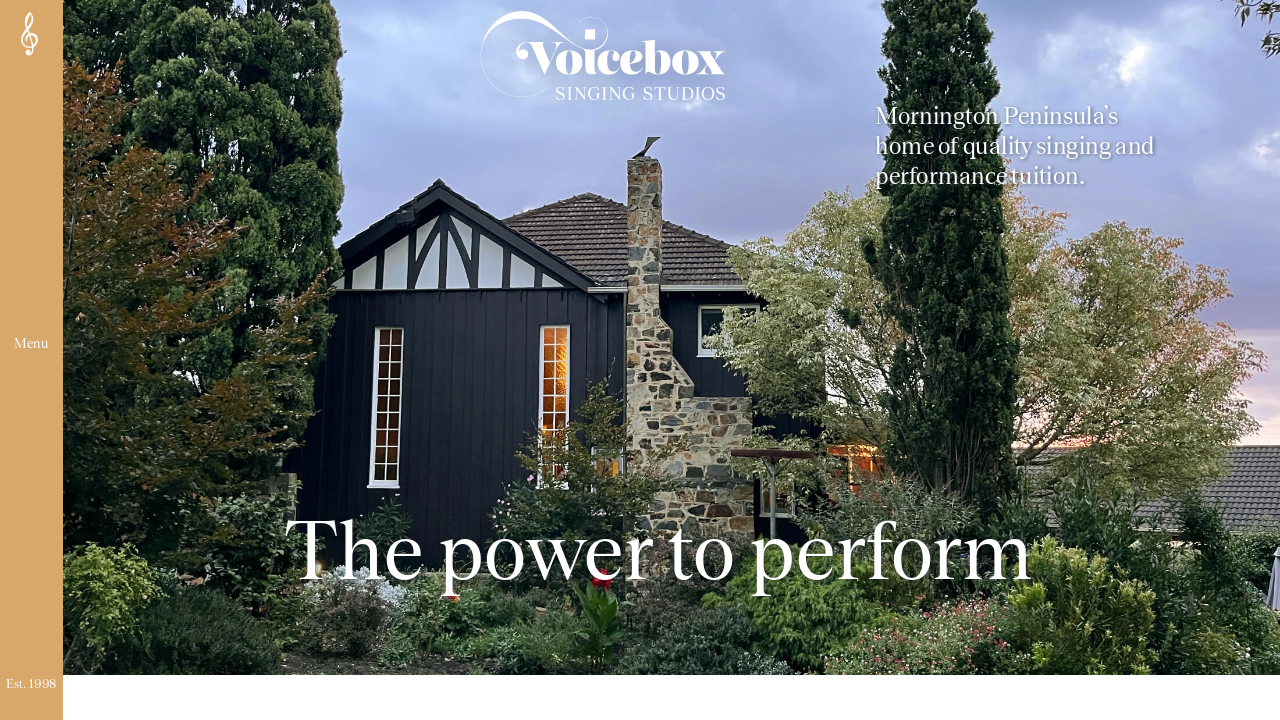

--- FILE ---
content_type: text/html; charset=utf-8
request_url: https://voiceboxsingingstudios.com/
body_size: 44255
content:
<!doctype html><!-- Designed with Readymag 🧩 --><html class=""><head><meta charSet="utf-8"/><meta http-equiv="Content-Type" content="text/html; charset=utf-8"/><meta name="generator" content="Readymag" data-project="4209261" data-user="u3202278144" data-is-exported="false"/><meta name="referrer" content="always"/><meta name="viewport" id="viewport" content="width=device-width,initial-scale=1.0,minimum-scale=1.0,maximum-scale=10.0,minimal-ui"/><meta name="mobile-web-app-capable" content="yes"/><meta name="apple-mobile-web-app-capable" content="yes"/><meta name="apple-mobile-web-app-title" content="Welcome to Voicebox"/><link rel="preload" as="style" href="/api/fonts/webtype/css"/><link rel="preload" as="style" href="/api/fonts/typetoday/css"/><link rel="icon" href="https://c-p.rmcdn1.net/5ea271fa1e727a0088b1fd4a/Favicon-7fc60590-8fdb-4dcc-9508-3763b0c53d9d_144.png" type="image/png"/><link rel="apple-touch-icon-precomposed" sizes="144x144" href="https://c-p.rmcdn1.net/5ea271fa1e727a0088b1fd4a/Favicon-7fc60590-8fdb-4dcc-9508-3763b0c53d9d_144.png"/><link rel="apple-touch-icon-precomposed" sizes="114x114" href="https://c-p.rmcdn1.net/5ea271fa1e727a0088b1fd4a/Favicon-7fc60590-8fdb-4dcc-9508-3763b0c53d9d_114.png"/><link rel="apple-touch-icon-precomposed" sizes="72x72" href="https://c-p.rmcdn1.net/5ea271fa1e727a0088b1fd4a/Favicon-7fc60590-8fdb-4dcc-9508-3763b0c53d9d_72.png"/><link rel="apple-touch-icon-precomposed" href="https://c-p.rmcdn1.net/5ea271fa1e727a0088b1fd4a/Favicon-7fc60590-8fdb-4dcc-9508-3763b0c53d9d_57.png"/><link rel="next" href="https://voiceboxsingingstudios.com/aboutus"/><link rel="canonical" href="https://voiceboxsingingstudios.com/"/><meta content="955357184504374" property="fb:app_id"/><meta content="website" property="og:type"/><meta content="https://voiceboxsingingstudios.com/" property="og:url"/><meta name="twitter:card" content="summary_large_image"/><meta name="description" content="Home"/><meta name="keywords" content="Singing, performance, voice, lessons, singing lessons"/><meta content="Voicebox" property="og:site_name"/><meta content="https://c-p.rmcdn1.net/5ea271fa1e727a0088b1fd4a/4209261/Screenshot-42f8cf64-3944-47d6-be35-fc677cb5b4a2_readyscr_1024.jpg" property="og:image"/><meta content="Voicebox" property="og:title"/><meta content="Voicebox Singing Studios website" property="og:description"/><script type="application/json" data-content="{&quot;publicPath&quot;:&quot;https://st-p.rmcdn1.net/1ce0501a/dist&quot;,&quot;project&quot;:{&quot;isProjectEmailPrivate&quot;:{&quot;allowedDomains&quot;:[],&quot;allowedEmails&quot;:[],&quot;isEnabled&quot;:false},&quot;opts&quot;:{&quot;arrows&quot;:false,&quot;menubutton&quot;:false,&quot;sharebutton&quot;:false,&quot;pagecounter&quot;:false,&quot;endpage&quot;:false,&quot;endpagetype&quot;:&quot;join&quot;,&quot;viewertype&quot;:&quot;horizontal&quot;,&quot;slidein&quot;:false,&quot;scalewidth&quot;:3600,&quot;projectinfo&quot;:false,&quot;hidden&quot;:true,&quot;allowindex&quot;:true,&quot;scalableviewer&quot;:true,&quot;lqip&quot;:true,&quot;useCustomCursor&quot;:false,&quot;controlsontop&quot;:false,&quot;phoneVerticalAlign&quot;:&quot;top&quot;,&quot;branding&quot;:false,&quot;gmaps_key&quot;:&quot;AIzaSyAbdA-tqAJXK3EmwthXpTaWSxbQhsjmg9s&quot;,&quot;ga_id&quot;:&quot;G-CMC456852Y&quot;,&quot;gtm_id&quot;:&quot;GTM-K4JDMRSM&quot;,&quot;favicon&quot;:&quot;https://c-p.rmcdn1.net/5ea271fa1e727a0088b1fd4a/Favicon-7fc60590-8fdb-4dcc-9508-3763b0c53d9d.png&quot;},&quot;textStyles&quot;:{&quot;global&quot;:[],&quot;project&quot;:[{&quot;name&quot;:&quot;style-fc532fe2-88d4-4b71-8a4f-41cfc92a6406&quot;,&quot;label&quot;:&quot;Title&quot;,&quot;tag&quot;:&quot;p&quot;,&quot;cssProperties&quot;:{&quot;fontFamily&quot;:&quot;custom_82663&quot;,&quot;fontWeight&quot;:&quot;400&quot;,&quot;fontSize&quot;:68,&quot;lineHeight&quot;:80,&quot;fontStyle&quot;:&quot;normal&quot;,&quot;color&quot;:&quot;ffffff64&quot;,&quot;fontFeatureSettings&quot;:&quot;\&quot;liga\&quot;&quot;,&quot;fontVariationSettings&quot;:&quot;&#x27;wght&#x27; 400&quot;,&quot;textShadow&quot;:&quot;2px 1px 5px rgba(18, 26, 33, 0.5)&quot;,&quot;textAlign&quot;:&quot;left&quot;},&quot;_id&quot;:&quot;647973429eafa600196264e8&quot;},{&quot;name&quot;:&quot;style-b27881ac-73df-4d4a-b6a0-7c48a38de69a&quot;,&quot;label&quot;:&quot;H1&quot;,&quot;tag&quot;:&quot;h1&quot;,&quot;cssProperties&quot;:{&quot;fontFamily&quot;:&quot;custom_82663&quot;,&quot;fontWeight&quot;:&quot;400&quot;,&quot;fontSize&quot;:60,&quot;lineHeight&quot;:80,&quot;fontStyle&quot;:&quot;normal&quot;,&quot;color&quot;:&quot;121A2164&quot;,&quot;fontFeatureSettings&quot;:&quot;\&quot;liga\&quot;&quot;,&quot;fontVariationSettings&quot;:&quot;&#x27;wght&#x27; 500&quot;,&quot;textAlign&quot;:&quot;center&quot;},&quot;_id&quot;:&quot;647033bba3b24c00140feeba&quot;},{&quot;name&quot;:&quot;style-728964a8-0975-4712-bd99-9294da05a089&quot;,&quot;label&quot;:&quot;H2&quot;,&quot;tag&quot;:&quot;h2&quot;,&quot;cssProperties&quot;:{&quot;color&quot;:&quot;ffffff64&quot;,&quot;fontFamily&quot;:&quot;custom_82663&quot;,&quot;fontStyle&quot;:&quot;normal&quot;,&quot;textAlign&quot;:&quot;left&quot;,&quot;fontSize&quot;:48,&quot;fontWeight&quot;:400,&quot;letterSpacing&quot;:0,&quot;lineHeight&quot;:54,&quot;paddingTop&quot;:0,&quot;paddingRight&quot;:0,&quot;paddingBottom&quot;:0,&quot;paddingLeft&quot;:0,&quot;fontFeatureSettings&quot;:&quot;\&quot;liga\&quot;&quot;},&quot;_id&quot;:&quot;642b7f752a0a7400280471da&quot;},{&quot;name&quot;:&quot;style-00f6f409-02eb-4cbd-9ed9-8069f35edd9f&quot;,&quot;label&quot;:&quot;H3&quot;,&quot;tag&quot;:&quot;h3&quot;,&quot;cssProperties&quot;:{&quot;fontFamily&quot;:&quot;custom_82663&quot;,&quot;fontWeight&quot;:&quot;400&quot;,&quot;fontSize&quot;:36,&quot;lineHeight&quot;:44,&quot;fontStyle&quot;:&quot;normal&quot;,&quot;color&quot;:&quot;121A2164&quot;,&quot;fontFeatureSettings&quot;:&quot;\&quot;liga\&quot;&quot;,&quot;fontVariationSettings&quot;:&quot;&#x27;wght&#x27; 500&quot;,&quot;textAlign&quot;:&quot;left&quot;},&quot;_id&quot;:&quot;64703619a30657001cddd677&quot;},{&quot;name&quot;:&quot;style-79c95924-6216-42f7-9477-3df98fdf6c8b&quot;,&quot;label&quot;:&quot;H4&quot;,&quot;tag&quot;:&quot;h4&quot;,&quot;cssProperties&quot;:{&quot;fontFamily&quot;:&quot;custom_82663&quot;,&quot;fontWeight&quot;:&quot;400&quot;,&quot;fontSize&quot;:28,&quot;lineHeight&quot;:36,&quot;fontStyle&quot;:&quot;normal&quot;,&quot;color&quot;:&quot;121A2164&quot;,&quot;fontFeatureSettings&quot;:&quot;\&quot;liga\&quot;&quot;,&quot;fontVariationSettings&quot;:&quot;&#x27;wght&#x27; 500&quot;,&quot;textAlign&quot;:&quot;center&quot;},&quot;_id&quot;:&quot;647036591b7566001555a75b&quot;},{&quot;name&quot;:&quot;style-cf89d523-e92b-484c-a3de-b27f03049286&quot;,&quot;label&quot;:&quot;Text&quot;,&quot;tag&quot;:&quot;p&quot;,&quot;cssProperties&quot;:{&quot;color&quot;:&quot;22222264&quot;,&quot;fontFamily&quot;:&quot;custom_82663&quot;,&quot;fontStyle&quot;:&quot;normal&quot;,&quot;textAlign&quot;:&quot;left&quot;,&quot;fontSize&quot;:18,&quot;fontWeight&quot;:400,&quot;letterSpacing&quot;:0,&quot;lineHeight&quot;:24,&quot;paddingTop&quot;:0,&quot;paddingRight&quot;:0,&quot;paddingBottom&quot;:0,&quot;paddingLeft&quot;:0},&quot;_id&quot;:&quot;642b7f752a0a7400280471db&quot;},{&quot;name&quot;:&quot;style-7e1541b2-4fc5-4837-8c33-f378533a6e70&quot;,&quot;label&quot;:&quot;Text 14&quot;,&quot;tag&quot;:&quot;p&quot;,&quot;cssProperties&quot;:{&quot;fontFamily&quot;:&quot;custom_82663&quot;,&quot;fontWeight&quot;:&quot;400&quot;,&quot;fontSize&quot;:14,&quot;lineHeight&quot;:18,&quot;letterSpacing&quot;:0,&quot;fontStyle&quot;:&quot;normal&quot;,&quot;color&quot;:&quot;28361864&quot;,&quot;textDecoration&quot;:&quot;none&quot;,&quot;textTransform&quot;:&quot;none&quot;,&quot;textAlign&quot;:&quot;left&quot;},&quot;_id&quot;:&quot;61af6bde803e98002571d0bf&quot;},{&quot;name&quot;:&quot;style-a9f804f0-1828-4d30-9186-62520fd7d4ed&quot;,&quot;label&quot;:&quot;list&quot;,&quot;tag&quot;:&quot;p&quot;,&quot;cssProperties&quot;:{&quot;color&quot;:&quot;ffffff64&quot;,&quot;fontFamily&quot;:&quot;custom_82663&quot;,&quot;fontStyle&quot;:&quot;normal&quot;,&quot;textAlign&quot;:&quot;left&quot;,&quot;fontSize&quot;:24,&quot;fontWeight&quot;:400,&quot;letterSpacing&quot;:0,&quot;lineHeight&quot;:42,&quot;fontFeatureSettings&quot;:&quot;\&quot;liga\&quot;&quot;},&quot;_id&quot;:&quot;647eb3fe29468700426e1580&quot;},{&quot;name&quot;:&quot;style-d3bf083a-6edf-4f78-880f-5264cf080381&quot;,&quot;label&quot;:&quot;Red Title&quot;,&quot;tag&quot;:&quot;p&quot;,&quot;cssProperties&quot;:{&quot;fontFamily&quot;:&quot;custom_82663&quot;,&quot;fontWeight&quot;:&quot;400&quot;,&quot;fontSize&quot;:80,&quot;lineHeight&quot;:100,&quot;color&quot;:&quot;69181264&quot;,&quot;fontFeatureSettings&quot;:&quot;\&quot;liga\&quot;&quot;,&quot;textAlign&quot;:&quot;left&quot;},&quot;_id&quot;:&quot;64802086cf31a2002171dcb7&quot;},{&quot;name&quot;:&quot;style-3b831f1b-65bb-4bda-bf87-3ddac3b57e76&quot;,&quot;label&quot;:&quot;footer link&quot;,&quot;tag&quot;:&quot;p&quot;,&quot;cssProperties&quot;:{&quot;fontFamily&quot;:&quot;custom_82663&quot;,&quot;fontWeight&quot;:&quot;400&quot;,&quot;fontSize&quot;:20,&quot;lineHeight&quot;:30,&quot;letterSpacing&quot;:0,&quot;fontStyle&quot;:&quot;normal&quot;,&quot;color&quot;:&quot;ffffff64&quot;,&quot;fontFeatureSettings&quot;:&quot;\&quot;liga\&quot;&quot;,&quot;textAlign&quot;:&quot;left&quot;},&quot;_id&quot;:&quot;648bb4af5df6f7004b2ce5ad&quot;}]},&quot;listStyles&quot;:{&quot;global&quot;:[],&quot;project&quot;:[{&quot;name&quot;:&quot;list-style-a7793084-d8a0-497f-b471-6c28c8da957f&quot;,&quot;label&quot;:&quot;List&quot;,&quot;cssProperties&quot;:{&quot;fontFamily&quot;:&quot;custom_82663&quot;,&quot;fontWeight&quot;:&quot;400&quot;,&quot;fontStyle&quot;:&quot;normal&quot;,&quot;fontSize&quot;:24,&quot;lineHeight&quot;:42,&quot;color&quot;:&quot;FFFFFF64&quot;,&quot;width&quot;:26},&quot;listPosition&quot;:&quot;outside&quot;,&quot;markerContent&quot;:&quot;•&quot;,&quot;baselineShift&quot;:0,&quot;_id&quot;:&quot;647eb2d308cdd5004c4531ba&quot;}]},&quot;linkStyles&quot;:{&quot;global&quot;:[{&quot;style&quot;:{&quot;link&quot;:{&quot;textColor&quot;:&quot;FFFFFF64&quot;,&quot;type&quot;:&quot;None&quot;,&quot;color&quot;:&quot;0080FF64&quot;,&quot;size&quot;:1,&quot;padding&quot;:0},&quot;hover&quot;:{&quot;textColor&quot;:&quot;121A2164&quot;,&quot;type&quot;:&quot;None&quot;,&quot;color&quot;:&quot;0080FF64&quot;,&quot;size&quot;:1,&quot;padding&quot;:0},&quot;current&quot;:{&quot;textColor&quot;:&quot;0080FF64&quot;,&quot;type&quot;:&quot;None&quot;,&quot;color&quot;:&quot;0080FF64&quot;,&quot;size&quot;:1,&quot;padding&quot;:0}},&quot;name&quot;:&quot;link-1&quot;,&quot;label&quot;:&quot;Default Link Style&quot;,&quot;_id&quot;:&quot;642b7f7537d2370021dc07aa&quot;}],&quot;project&quot;:[{&quot;style&quot;:{&quot;link&quot;:{&quot;textColor&quot;:&quot;FFFFFF64&quot;,&quot;type&quot;:&quot;None&quot;,&quot;color&quot;:&quot;00000000&quot;,&quot;size&quot;:1,&quot;padding&quot;:0},&quot;hover&quot;:{&quot;textColor&quot;:&quot;121A2164&quot;,&quot;type&quot;:&quot;None&quot;,&quot;color&quot;:&quot;121A2100&quot;,&quot;size&quot;:1,&quot;padding&quot;:0},&quot;current&quot;:{&quot;textColor&quot;:&quot;121A2164&quot;,&quot;type&quot;:&quot;None&quot;,&quot;color&quot;:&quot;00000000&quot;,&quot;size&quot;:1,&quot;padding&quot;:0}},&quot;name&quot;:&quot;link-style-c2cb28e1-2922-4ffc-97e4-44be38099a1b&quot;,&quot;label&quot;:&quot;menu page link&quot;,&quot;_id&quot;:&quot;643f612bee2d1e0031ea62ab&quot;},{&quot;style&quot;:{&quot;link&quot;:{&quot;textColor&quot;:&quot;FFFFFF64&quot;,&quot;type&quot;:&quot;None&quot;,&quot;color&quot;:&quot;00000000&quot;,&quot;size&quot;:1,&quot;padding&quot;:0},&quot;hover&quot;:{&quot;textColor&quot;:&quot;D1834064&quot;,&quot;type&quot;:&quot;None&quot;,&quot;color&quot;:&quot;00000000&quot;,&quot;size&quot;:1,&quot;padding&quot;:0},&quot;current&quot;:{&quot;textColor&quot;:&quot;D1834064&quot;,&quot;type&quot;:&quot;None&quot;,&quot;color&quot;:&quot;00000000&quot;,&quot;size&quot;:1,&quot;padding&quot;:0}},&quot;name&quot;:&quot;link-style-77fab591-ba46-4a28-bef2-7b63966239f2&quot;,&quot;label&quot;:&quot;footer link&quot;,&quot;_id&quot;:&quot;62ad973ca8915b0039c050a0&quot;},{&quot;style&quot;:{&quot;link&quot;:{&quot;textColor&quot;:&quot;00000064&quot;,&quot;type&quot;:&quot;None&quot;,&quot;color&quot;:&quot;0080FF64&quot;,&quot;size&quot;:1,&quot;padding&quot;:0},&quot;hover&quot;:{&quot;textColor&quot;:&quot;00000032&quot;,&quot;type&quot;:&quot;None&quot;,&quot;color&quot;:&quot;0080FF64&quot;,&quot;size&quot;:1,&quot;padding&quot;:0},&quot;current&quot;:{&quot;textColor&quot;:&quot;0080FF64&quot;,&quot;type&quot;:&quot;None&quot;,&quot;color&quot;:&quot;0080FF64&quot;,&quot;size&quot;:1,&quot;padding&quot;:0}},&quot;name&quot;:&quot;link-style-97010c34-430c-4121-942d-6f6bbb0efd82&quot;,&quot;label&quot;:&quot;navigation&quot;,&quot;_id&quot;:&quot;618ce0db4e3215002aac19b5&quot;},{&quot;style&quot;:{&quot;link&quot;:{&quot;textColor&quot;:&quot;FFFFFF64&quot;,&quot;type&quot;:&quot;None&quot;,&quot;color&quot;:&quot;00000000&quot;,&quot;size&quot;:1,&quot;padding&quot;:0},&quot;hover&quot;:{&quot;textColor&quot;:&quot;121A2164&quot;,&quot;type&quot;:&quot;None&quot;,&quot;color&quot;:&quot;00000064&quot;,&quot;size&quot;:1,&quot;padding&quot;:0},&quot;current&quot;:{&quot;textColor&quot;:&quot;121A2164&quot;,&quot;type&quot;:&quot;None&quot;,&quot;color&quot;:&quot;00000064&quot;,&quot;size&quot;:1,&quot;padding&quot;:0}},&quot;name&quot;:&quot;link-style-106ff697-9605-4259-9fe8-aa838bd3d83b&quot;,&quot;label&quot;:&quot;menu page links 2&quot;,&quot;_id&quot;:&quot;648bbf9e578646005f51c4a9&quot;},{&quot;style&quot;:{&quot;link&quot;:{&quot;textColor&quot;:&quot;7A859D64&quot;,&quot;type&quot;:&quot;None&quot;,&quot;color&quot;:&quot;00000000&quot;,&quot;size&quot;:1,&quot;padding&quot;:0},&quot;hover&quot;:{&quot;textColor&quot;:&quot;FFFFFF50&quot;,&quot;type&quot;:&quot;None&quot;,&quot;color&quot;:&quot;00000064&quot;,&quot;size&quot;:1,&quot;padding&quot;:0},&quot;current&quot;:{&quot;textColor&quot;:&quot;00000064&quot;,&quot;type&quot;:&quot;Solid&quot;,&quot;color&quot;:&quot;00000064&quot;,&quot;size&quot;:1,&quot;padding&quot;:0}},&quot;name&quot;:&quot;link-style-4be386e4-9994-4d49-8754-87c45bbbde35&quot;,&quot;label&quot;:&quot;footer little link&quot;,&quot;_id&quot;:&quot;6498f21dc8c752001a9a6d1e&quot;},{&quot;style&quot;:{&quot;link&quot;:{&quot;textColor&quot;:&quot;FFFFFF64&quot;,&quot;type&quot;:&quot;None&quot;,&quot;color&quot;:&quot;00000064&quot;,&quot;size&quot;:1,&quot;padding&quot;:0},&quot;hover&quot;:{&quot;textColor&quot;:&quot;D1834050&quot;,&quot;type&quot;:&quot;None&quot;,&quot;color&quot;:&quot;00000064&quot;,&quot;size&quot;:1,&quot;padding&quot;:0},&quot;current&quot;:{&quot;textColor&quot;:&quot;00000064&quot;,&quot;type&quot;:&quot;Solid&quot;,&quot;color&quot;:&quot;00000064&quot;,&quot;size&quot;:1,&quot;padding&quot;:0}},&quot;name&quot;:&quot;link-style-1bf0ac35-9492-49aa-9566-181d7ad890ef&quot;,&quot;label&quot;:&quot;footer phone no.&quot;,&quot;_id&quot;:&quot;64a7cba4788fee00161bee12&quot;},{&quot;style&quot;:{&quot;link&quot;:{&quot;textColor&quot;:&quot;121A2164&quot;,&quot;type&quot;:&quot;None&quot;,&quot;color&quot;:&quot;121A2164&quot;,&quot;size&quot;:1,&quot;padding&quot;:0},&quot;hover&quot;:{&quot;textColor&quot;:&quot;D1834050&quot;,&quot;type&quot;:&quot;None&quot;,&quot;color&quot;:&quot;00000064&quot;,&quot;size&quot;:1,&quot;padding&quot;:0},&quot;current&quot;:{&quot;textColor&quot;:&quot;00000064&quot;,&quot;type&quot;:&quot;Solid&quot;,&quot;color&quot;:&quot;00000064&quot;,&quot;size&quot;:1,&quot;padding&quot;:0}},&quot;name&quot;:&quot;link-style-53c128ed-bdcb-48c4-ab94-8d49f1bcca81&quot;,&quot;label&quot;:&quot;Contact link&quot;,&quot;_id&quot;:&quot;64bf62fecc4edb0053ab3c68&quot;},{&quot;style&quot;:{&quot;link&quot;:{&quot;textColor&quot;:&quot;00000064&quot;,&quot;type&quot;:&quot;None&quot;,&quot;color&quot;:&quot;00000064&quot;,&quot;size&quot;:1,&quot;padding&quot;:0},&quot;hover&quot;:{&quot;textColor&quot;:&quot;D1834050&quot;,&quot;type&quot;:&quot;None&quot;,&quot;color&quot;:&quot;00000064&quot;,&quot;size&quot;:1,&quot;padding&quot;:0},&quot;current&quot;:{&quot;textColor&quot;:&quot;00000064&quot;,&quot;type&quot;:&quot;Solid&quot;,&quot;color&quot;:&quot;00000064&quot;,&quot;size&quot;:1,&quot;padding&quot;:0}},&quot;name&quot;:&quot;link-style-8ef98145-23f7-40cd-9d08-ca4d858837ce&quot;,&quot;label&quot;:&quot;tablet contact ph.&quot;,&quot;_id&quot;:&quot;64c0cd0cd60e74004c5d7589&quot;},{&quot;style&quot;:{&quot;link&quot;:{&quot;textColor&quot;:&quot;00000064&quot;,&quot;type&quot;:&quot;None&quot;,&quot;color&quot;:&quot;00000064&quot;,&quot;size&quot;:1,&quot;padding&quot;:0},&quot;hover&quot;:{&quot;textColor&quot;:&quot;D1834050&quot;,&quot;type&quot;:&quot;None&quot;,&quot;color&quot;:&quot;00000064&quot;,&quot;size&quot;:1,&quot;padding&quot;:0},&quot;current&quot;:{&quot;textColor&quot;:&quot;00000064&quot;,&quot;type&quot;:&quot;Solid&quot;,&quot;color&quot;:&quot;00000064&quot;,&quot;size&quot;:1,&quot;padding&quot;:0}},&quot;name&quot;:&quot;link-style-42b78d75-ed4c-4937-b76b-4c59c6e7ede4&quot;,&quot;label&quot;:&quot;desk phone link&quot;,&quot;_id&quot;:&quot;64c32e982097f40070f45a45&quot;}]},&quot;likers&quot;:[],&quot;selected_for_featured&quot;:0,&quot;_id&quot;:&quot;642b7fea344fea0b0149320c&quot;,&quot;num_id&quot;:4209261,&quot;__v&quot;:0,&quot;allow_iframe_embed&quot;:false,&quot;categories&quot;:[],&quot;changed&quot;:false,&quot;coverPid&quot;:&quot;642fde770a80870013357404&quot;,&quot;creation_date&quot;:&quot;2023-04-04T01:37:56.334Z&quot;,&quot;description&quot;:&quot;Voicebox Singing Studios website&quot;,&quot;desktopWidth&quot;:1024,&quot;edit_params&quot;:{&quot;fonts&quot;:[{&quot;provider&quot;:&quot;system&quot;,&quot;css_name&quot;:&quot;Arial&quot;,&quot;name&quot;:&quot;Arial&quot;,&quot;variations&quot;:[&quot;n4&quot;,&quot;i4&quot;,&quot;n7&quot;,&quot;i7&quot;]},{&quot;provider&quot;:&quot;system&quot;,&quot;css_name&quot;:&quot;Courier New&quot;,&quot;name&quot;:&quot;Courier New&quot;,&quot;variations&quot;:[&quot;n4&quot;,&quot;i4&quot;,&quot;n7&quot;,&quot;i7&quot;],&quot;hidden&quot;:true},{&quot;provider&quot;:&quot;system&quot;,&quot;css_name&quot;:&quot;Georgia&quot;,&quot;name&quot;:&quot;Georgia&quot;,&quot;variations&quot;:[&quot;n4&quot;,&quot;i4&quot;,&quot;n7&quot;,&quot;i7&quot;]},{&quot;provider&quot;:&quot;system&quot;,&quot;css_name&quot;:&quot;Times New Roman&quot;,&quot;name&quot;:&quot;Times New Roman&quot;,&quot;variations&quot;:[&quot;n4&quot;,&quot;i4&quot;,&quot;n7&quot;,&quot;i7&quot;]},{&quot;provider&quot;:&quot;system&quot;,&quot;css_name&quot;:&quot;Trebuchet MS&quot;,&quot;name&quot;:&quot;Trebuchet MS&quot;,&quot;variations&quot;:[&quot;n4&quot;,&quot;i4&quot;,&quot;n7&quot;,&quot;i7&quot;]},{&quot;provider&quot;:&quot;system&quot;,&quot;css_name&quot;:&quot;Verdana&quot;,&quot;name&quot;:&quot;Verdana&quot;,&quot;variations&quot;:[&quot;n4&quot;,&quot;i4&quot;,&quot;n7&quot;,&quot;i7&quot;]},{&quot;provider&quot;:&quot;system&quot;,&quot;css_name&quot;:&quot;Tahoma&quot;,&quot;name&quot;:&quot;Tahoma&quot;,&quot;variations&quot;:[&quot;n4&quot;,&quot;n7&quot;]},{&quot;name&quot;:&quot;Teodor&quot;,&quot;css_name&quot;:&quot;custom_82663&quot;,&quot;css_url&quot;:&quot;/api/fonts/64701eb40cc290001a49c85b/css&quot;,&quot;variations&quot;:[&quot;n4&quot;],&quot;provider&quot;:&quot;custom&quot;,&quot;is_personal&quot;:true,&quot;_id&quot;:&quot;64701eb40cc290001a49c85b&quot;,&quot;external_css&quot;:false,&quot;hidden&quot;:true,&quot;users&quot;:[&quot;5ea271fa1e727a0088b1fd4a&quot;]}],&quot;paragraph_styles&quot;:[],&quot;link_styles&quot;:[]},&quot;first_published&quot;:&quot;2023-09-07T03:56:07.671Z&quot;,&quot;isArchived&quot;:false,&quot;isPrivatePages&quot;:false,&quot;is_mag_use_minimal_viewport&quot;:true,&quot;is_mag_use_page_order&quot;:true,&quot;is_private&quot;:false,&quot;is_published&quot;:true,&quot;last_changed&quot;:&quot;2026-01-26T06:53:27.301Z&quot;,&quot;last_published&quot;:&quot;2023-04-04T01:39:54.459Z&quot;,&quot;master_share_pid&quot;:null,&quot;pages&quot;:[{&quot;seo&quot;:{&quot;description&quot;:&quot;Home&quot;,&quot;keywords&quot;:&quot;Singing, performance, voice, lessons, singing lessons&quot;,&quot;title&quot;:&quot;Welcome to Voicebox&quot;},&quot;_id&quot;:&quot;642fde770a80870013357404&quot;,&quot;type&quot;:&quot;scroll&quot;,&quot;height&quot;:3480,&quot;hidden&quot;:false,&quot;isPrivate&quot;:true,&quot;sectionscroll&quot;:false,&quot;used_autolayout&quot;:true,&quot;master&quot;:&quot;default&quot;,&quot;arrows_color&quot;:&quot;white&quot;,&quot;mid&quot;:&quot;642b7f74a8272d00191db17d&quot;,&quot;num&quot;:1,&quot;screenshot&quot;:&quot;https://c-p.rmcdn1.net/5ea271fa1e727a0088b1fd4a/4209261/Screenshot-42f8cf64-3944-47d6-be35-fc677cb5b4a2_readyscr.jpg&quot;,&quot;parentPage&quot;:null,&quot;num_id&quot;:19208581,&quot;viewport_phone_portrait&quot;:{&quot;enabled&quot;:true,&quot;height&quot;:3700,&quot;type&quot;:&quot;scroll&quot;,&quot;screenshot&quot;:&quot;https://c-p.rmcdn1.net/5ea271fa1e727a0088b1fd4a/4209261/Screenshot-2ab1c4bf-d9e9-4da7-9422-60e09d9ef160.jpg&quot;},&quot;viewport_tablet_portrait&quot;:{&quot;enabled&quot;:true,&quot;height&quot;:3580,&quot;type&quot;:&quot;scroll&quot;,&quot;screenshot&quot;:&quot;https://c-p.rmcdn1.net/5ea271fa1e727a0088b1fd4a/4209261/Screenshot-8210b9e7-cdf7-42a9-8da9-6ac73c00006e.jpg&quot;},&quot;title&quot;:&quot;Home&quot;,&quot;uri&quot;:&quot;home&quot;,&quot;children&quot;:[],&quot;pagePath&quot;:&quot;home&quot;,&quot;pageNestedNum&quot;:&quot;1&quot;,&quot;htmlUrl&quot;:&quot;https://c-p.rmcdn1.net/5ea271fa1e727a0088b1fd4a/4209261/HtmlSnippet-62b0e190-aa11-4bb2-a76d-1ada5674de81.html&quot;},{&quot;seo&quot;:{&quot;description&quot;:&quot;Qualified teachers. Industry professionals.&quot;,&quot;keywords&quot;:&quot;Mornington Peninsula, singing lessons, voice training, performing, music, Ron Halliday, Martine Halliday&quot;,&quot;title&quot;:&quot;About us&quot;},&quot;_id&quot;:&quot;6477fe3a41b301006d8d2ed5&quot;,&quot;type&quot;:&quot;scroll&quot;,&quot;height&quot;:3760,&quot;hidden&quot;:false,&quot;isPrivate&quot;:false,&quot;sectionscroll&quot;:false,&quot;used_autolayout&quot;:true,&quot;master&quot;:&quot;default&quot;,&quot;arrows_color&quot;:&quot;white&quot;,&quot;mid&quot;:&quot;642b7f74a8272d00191db17d&quot;,&quot;num&quot;:2,&quot;screenshot&quot;:&quot;https://c-p.rmcdn1.net/5ea271fa1e727a0088b1fd4a/4209261/Screenshot-963cfea3-7fe1-4359-a429-3b8f74586f03_readyscr.jpg&quot;,&quot;parentPage&quot;:null,&quot;num_id&quot;:19568410,&quot;title&quot;:&quot;About us&quot;,&quot;viewport_phone_portrait&quot;:{&quot;enabled&quot;:true,&quot;height&quot;:4400,&quot;type&quot;:&quot;scroll&quot;,&quot;screenshot&quot;:&quot;https://c-p.rmcdn1.net/5ea271fa1e727a0088b1fd4a/4209261/Screenshot-c3e184a4-81d6-4776-889f-690b7ee063e0.jpg&quot;},&quot;viewport_tablet_portrait&quot;:{&quot;enabled&quot;:true,&quot;screenshot&quot;:&quot;https://c-p.rmcdn1.net/5ea271fa1e727a0088b1fd4a/4209261/Screenshot-53f5c416-103d-46bc-bf79-6b72ab3ecd31.jpg&quot;,&quot;height&quot;:4340,&quot;type&quot;:&quot;scroll&quot;},&quot;uri&quot;:&quot;aboutus&quot;,&quot;children&quot;:[],&quot;pagePath&quot;:&quot;aboutus&quot;,&quot;pageNestedNum&quot;:&quot;2&quot;,&quot;htmlUrl&quot;:&quot;https://c-p.rmcdn1.net/5ea271fa1e727a0088b1fd4a/4209261/HtmlSnippet-56780393-ff34-447c-aa8f-b3f50c8496de.html&quot;},{&quot;seo&quot;:{&quot;description&quot;:&quot;A friendly, nurturing environment&quot;,&quot;keywords&quot;:&quot;lessons, recording, VCE, Vocal exams, performance coaching, personal lessons, vocal health, vocal technique&quot;,&quot;title&quot;:&quot;What we do&quot;},&quot;_id&quot;:&quot;64798cf4f937c600241e7360&quot;,&quot;type&quot;:&quot;scroll&quot;,&quot;height&quot;:3060,&quot;hidden&quot;:false,&quot;isPrivate&quot;:false,&quot;sectionscroll&quot;:false,&quot;used_autolayout&quot;:true,&quot;master&quot;:&quot;default&quot;,&quot;arrows_color&quot;:&quot;white&quot;,&quot;mid&quot;:&quot;642b7f74a8272d00191db17d&quot;,&quot;num&quot;:3,&quot;screenshot&quot;:&quot;https://c-p.rmcdn1.net/5ea271fa1e727a0088b1fd4a/4209261/Screenshot-d8af3068-8ca9-439b-b4ba-da8f69d083b5_readyscr.jpg&quot;,&quot;parentPage&quot;:null,&quot;title&quot;:&quot;What we do&quot;,&quot;num_id&quot;:19575242,&quot;viewport_phone_portrait&quot;:{&quot;enabled&quot;:true,&quot;height&quot;:2920,&quot;type&quot;:&quot;scroll&quot;,&quot;screenshot&quot;:&quot;https://c-p.rmcdn1.net/5ea271fa1e727a0088b1fd4a/4209261/Screenshot-bb2b3fb4-0c1a-47d3-bdec-fdf0a5ecbadd.jpg&quot;},&quot;viewport_tablet_portrait&quot;:{&quot;enabled&quot;:true,&quot;screenshot&quot;:&quot;https://c-p.rmcdn1.net/5ea271fa1e727a0088b1fd4a/4209261/Screenshot-43c7d892-f190-46e4-9aca-ecec9f8e4112.jpg&quot;,&quot;height&quot;:2860,&quot;type&quot;:&quot;scroll&quot;},&quot;uri&quot;:&quot;whatwedo&quot;,&quot;children&quot;:[],&quot;pagePath&quot;:&quot;whatwedo&quot;,&quot;pageNestedNum&quot;:&quot;3&quot;,&quot;htmlUrl&quot;:&quot;https://c-p.rmcdn1.net/5ea271fa1e727a0088b1fd4a/4209261/HtmlSnippet-49a3b00e-8167-4386-9522-eea8070d1c52.html&quot;},{&quot;seo&quot;:{&quot;description&quot;:&quot;We have classes to suit all levels from beginners to advanced&quot;,&quot;keywords&quot;:&quot;vocal technique, musical styles, musical genres, singing lessons frankston, singing lessons mornington peninsula&quot;,&quot;title&quot;:&quot;Classes&quot;},&quot;_id&quot;:&quot;647eb56ad6d534002816202b&quot;,&quot;type&quot;:&quot;scroll&quot;,&quot;height&quot;:3240,&quot;hidden&quot;:false,&quot;isPrivate&quot;:false,&quot;sectionscroll&quot;:false,&quot;used_autolayout&quot;:true,&quot;master&quot;:&quot;default&quot;,&quot;arrows_color&quot;:&quot;white&quot;,&quot;mid&quot;:&quot;642b7f74a8272d00191db17d&quot;,&quot;num&quot;:4,&quot;screenshot&quot;:&quot;https://c-p.rmcdn1.net/5ea271fa1e727a0088b1fd4a/4209261/Screenshot-0319e0ef-2f16-4986-a323-710a6f23fcf9_readyscr.jpg&quot;,&quot;parentPage&quot;:null,&quot;title&quot;:&quot;Classes&quot;,&quot;num_id&quot;:19598202,&quot;viewport_phone_portrait&quot;:{&quot;enabled&quot;:true,&quot;height&quot;:3520,&quot;type&quot;:&quot;scroll&quot;,&quot;screenshot&quot;:&quot;https://c-p.rmcdn1.net/5ea271fa1e727a0088b1fd4a/4209261/Screenshot-3b289bb0-12ea-40a9-9466-c41d8b71173b.jpg&quot;},&quot;viewport_tablet_portrait&quot;:{&quot;enabled&quot;:true,&quot;screenshot&quot;:&quot;https://c-p.rmcdn1.net/5ea271fa1e727a0088b1fd4a/4209261/Screenshot-bc22b669-d3d1-44ec-89d7-28083dc28677.jpg&quot;,&quot;height&quot;:3280,&quot;type&quot;:&quot;scroll&quot;},&quot;uri&quot;:&quot;classes&quot;,&quot;children&quot;:[],&quot;pagePath&quot;:&quot;classes&quot;,&quot;pageNestedNum&quot;:&quot;4&quot;,&quot;htmlUrl&quot;:&quot;https://c-p.rmcdn1.net/5ea271fa1e727a0088b1fd4a/4209261/HtmlSnippet-2f0dc60a-9579-426e-ade5-fc84e89331c9.html&quot;},{&quot;seo&quot;:{&quot;description&quot;:&quot;Get in touch with us&quot;,&quot;keywords&quot;:&quot;singing school, singing lessons, Melbourne singing school, frankston singing school, mornington peninsula singing school, vocal studio&quot;,&quot;title&quot;:&quot;Contact&quot;},&quot;_id&quot;:&quot;6481a1518b4653003e616a4b&quot;,&quot;type&quot;:&quot;scroll&quot;,&quot;height&quot;:2360,&quot;hidden&quot;:false,&quot;isPrivate&quot;:false,&quot;sectionscroll&quot;:false,&quot;used_autolayout&quot;:true,&quot;master&quot;:&quot;default&quot;,&quot;arrows_color&quot;:&quot;white&quot;,&quot;mid&quot;:&quot;642b7f74a8272d00191db17d&quot;,&quot;num&quot;:5,&quot;screenshot&quot;:&quot;https://c-p.rmcdn1.net/5ea271fa1e727a0088b1fd4a/4209261/Screenshot-96c2248c-a865-4948-944a-6e25a30fd810_readyscr.jpg&quot;,&quot;parentPage&quot;:null,&quot;title&quot;:&quot;Contact&quot;,&quot;num_id&quot;:19614490,&quot;viewport_phone_portrait&quot;:{&quot;enabled&quot;:true,&quot;height&quot;:2720,&quot;type&quot;:&quot;scroll&quot;,&quot;screenshot&quot;:&quot;https://c-p.rmcdn1.net/5ea271fa1e727a0088b1fd4a/4209261/Screenshot-ee670822-96d0-427b-b8b2-9580e3fed60c.jpg&quot;},&quot;viewport_tablet_portrait&quot;:{&quot;enabled&quot;:true,&quot;height&quot;:3040,&quot;type&quot;:&quot;scroll&quot;,&quot;screenshot&quot;:&quot;https://c-p.rmcdn1.net/5ea271fa1e727a0088b1fd4a/4209261/Screenshot-9ba20aef-789f-4941-befe-fec1c0732b84.jpg&quot;},&quot;uri&quot;:&quot;contact&quot;,&quot;children&quot;:[],&quot;pagePath&quot;:&quot;contact&quot;,&quot;pageNestedNum&quot;:&quot;5&quot;,&quot;htmlUrl&quot;:&quot;https://c-p.rmcdn1.net/5ea271fa1e727a0088b1fd4a/4209261/HtmlSnippet-7aaf3eca-7ad3-4f11-9f98-98ef13e36ef0.html&quot;}],&quot;pages_count&quot;:5,&quot;pass_last_changed&quot;:&quot;2023-04-07T06:41:38.354Z&quot;,&quot;phoneWidth&quot;:320,&quot;published&quot;:&quot;2023-04-04T01:39:54.459Z&quot;,&quot;setForRemoval&quot;:false,&quot;showAsNew&quot;:false,&quot;tags&quot;:[],&quot;title&quot;:&quot;Voicebox&quot;,&quot;typekit_url&quot;:null,&quot;updated&quot;:&quot;2026-01-26T06:53:28.131Z&quot;,&quot;uri&quot;:&quot;4209261&quot;,&quot;used_custom_fonts&quot;:[&quot;custom_82663&quot;],&quot;used_google_fonts&quot;:[],&quot;used_typekit_fonts&quot;:[],&quot;used_typetoday_fonts&quot;:[],&quot;used_webtype_fonts&quot;:[],&quot;user&quot;:{&quot;_id&quot;:&quot;5ea271fa1e727a0088b1fd4a&quot;,&quot;num_id&quot;:3202278144,&quot;uri&quot;:&quot;u3202278144&quot;,&quot;permissions&quot;:{&quot;can_make_mag_private_by_email&quot;:false,&quot;can_use_analytics&quot;:true,&quot;must_show_branding&quot;:false,&quot;can_use_gtm&quot;:true,&quot;white_label&quot;:true,&quot;can_use_custom_analytics&quot;:false,&quot;can_use_beta_testing&quot;:false,&quot;can_use_e_commerce&quot;:true,&quot;can_use_forms_file_upload&quot;:false,&quot;forms_file_upload_limit&quot;:0,&quot;forms_file_upload_count&quot;:1,&quot;allow_index&quot;:false,&quot;can_use_iframe&quot;:false}},&quot;version&quot;:2,&quot;hasSummary&quot;:true,&quot;hasTextWidgetsV3&quot;:true,&quot;hasWidgetsWithVerticalOnscrollAnimation&quot;:true,&quot;hasYoutube&quot;:false,&quot;usedWidgetTypes&quot;:[&quot;background&quot;,&quot;text&quot;,&quot;shape&quot;,&quot;button&quot;,&quot;picture&quot;,&quot;slideshow&quot;,&quot;iframe&quot;,&quot;form&quot;,&quot;gmaps&quot;],&quot;prevPubVersionId&quot;:&quot;691eedd15c78026327f4c173&quot;,&quot;widgetAddCounter&quot;:963,&quot;analytics_data&quot;:{&quot;pass_last_removed&quot;:&quot;2023-08-01T04:26:21.475Z&quot;},&quot;hasAnimations&quot;:true,&quot;last_checked_domain&quot;:&quot;voiceboxsingingstudios.com&quot;,&quot;submitted_for_featured&quot;:1,&quot;usedAnimationTypes&quot;:{&quot;load&quot;:true,&quot;hover&quot;:true,&quot;scroll&quot;:true,&quot;click&quot;:true},&quot;isPublishedAsTemplate&quot;:false,&quot;last_checked_domain_source&quot;:&quot;other&quot;,&quot;cover&quot;:&quot;https://c-p.rmcdn1.net/5ea271fa1e727a0088b1fd4a/4209261/Screenshot-42f8cf64-3944-47d6-be35-fc677cb5b4a2_readyscr.jpg&quot;,&quot;isInternal&quot;:false},&quot;isDomainViewer&quot;:true,&quot;domainForUser&quot;:false,&quot;homepageRewrite&quot;:false,&quot;isDownloadedSource&quot;:false,&quot;exportBasePath&quot;:&quot;&quot;}" id="__RM_PROPS__"></script><script>
          var RM = window.RM = window.RM || {};
          try { if (document.domain) document.domain = document.domain; } catch (e) { }
          window.ServerData = {"mags":{"mag":{"isProjectEmailPrivate":{"allowedDomains":[],"allowedEmails":[],"isEnabled":false},"opts":{"arrows":false,"menubutton":false,"sharebutton":false,"pagecounter":false,"endpage":false,"endpagetype":"join","viewertype":"horizontal","slidein":false,"scalewidth":3600,"projectinfo":false,"hidden":true,"allowindex":true,"scalableviewer":true,"lqip":true,"useCustomCursor":false,"controlsontop":false,"phoneVerticalAlign":"top","branding":false,"gmaps_key":"AIzaSyAbdA-tqAJXK3EmwthXpTaWSxbQhsjmg9s","ga_id":"G-CMC456852Y","gtm_id":"GTM-K4JDMRSM","favicon":"https://c-p.rmcdn1.net/5ea271fa1e727a0088b1fd4a/Favicon-7fc60590-8fdb-4dcc-9508-3763b0c53d9d.png"},"textStyles":{"global":[],"project":[{"name":"style-fc532fe2-88d4-4b71-8a4f-41cfc92a6406","label":"Title","tag":"p","cssProperties":{"fontFamily":"custom_82663","fontWeight":"400","fontSize":68,"lineHeight":80,"fontStyle":"normal","color":"ffffff64","fontFeatureSettings":"\"liga\"","fontVariationSettings":"'wght' 400","textShadow":"2px 1px 5px rgba(18, 26, 33, 0.5)","textAlign":"left"},"_id":"647973429eafa600196264e8"},{"name":"style-b27881ac-73df-4d4a-b6a0-7c48a38de69a","label":"H1","tag":"h1","cssProperties":{"fontFamily":"custom_82663","fontWeight":"400","fontSize":60,"lineHeight":80,"fontStyle":"normal","color":"121A2164","fontFeatureSettings":"\"liga\"","fontVariationSettings":"'wght' 500","textAlign":"center"},"_id":"647033bba3b24c00140feeba"},{"name":"style-728964a8-0975-4712-bd99-9294da05a089","label":"H2","tag":"h2","cssProperties":{"color":"ffffff64","fontFamily":"custom_82663","fontStyle":"normal","textAlign":"left","fontSize":48,"fontWeight":400,"letterSpacing":0,"lineHeight":54,"paddingTop":0,"paddingRight":0,"paddingBottom":0,"paddingLeft":0,"fontFeatureSettings":"\"liga\""},"_id":"642b7f752a0a7400280471da"},{"name":"style-00f6f409-02eb-4cbd-9ed9-8069f35edd9f","label":"H3","tag":"h3","cssProperties":{"fontFamily":"custom_82663","fontWeight":"400","fontSize":36,"lineHeight":44,"fontStyle":"normal","color":"121A2164","fontFeatureSettings":"\"liga\"","fontVariationSettings":"'wght' 500","textAlign":"left"},"_id":"64703619a30657001cddd677"},{"name":"style-79c95924-6216-42f7-9477-3df98fdf6c8b","label":"H4","tag":"h4","cssProperties":{"fontFamily":"custom_82663","fontWeight":"400","fontSize":28,"lineHeight":36,"fontStyle":"normal","color":"121A2164","fontFeatureSettings":"\"liga\"","fontVariationSettings":"'wght' 500","textAlign":"center"},"_id":"647036591b7566001555a75b"},{"name":"style-cf89d523-e92b-484c-a3de-b27f03049286","label":"Text","tag":"p","cssProperties":{"color":"22222264","fontFamily":"custom_82663","fontStyle":"normal","textAlign":"left","fontSize":18,"fontWeight":400,"letterSpacing":0,"lineHeight":24,"paddingTop":0,"paddingRight":0,"paddingBottom":0,"paddingLeft":0},"_id":"642b7f752a0a7400280471db"},{"name":"style-7e1541b2-4fc5-4837-8c33-f378533a6e70","label":"Text 14","tag":"p","cssProperties":{"fontFamily":"custom_82663","fontWeight":"400","fontSize":14,"lineHeight":18,"letterSpacing":0,"fontStyle":"normal","color":"28361864","textDecoration":"none","textTransform":"none","textAlign":"left"},"_id":"61af6bde803e98002571d0bf"},{"name":"style-a9f804f0-1828-4d30-9186-62520fd7d4ed","label":"list","tag":"p","cssProperties":{"color":"ffffff64","fontFamily":"custom_82663","fontStyle":"normal","textAlign":"left","fontSize":24,"fontWeight":400,"letterSpacing":0,"lineHeight":42,"fontFeatureSettings":"\"liga\""},"_id":"647eb3fe29468700426e1580"},{"name":"style-d3bf083a-6edf-4f78-880f-5264cf080381","label":"Red Title","tag":"p","cssProperties":{"fontFamily":"custom_82663","fontWeight":"400","fontSize":80,"lineHeight":100,"color":"69181264","fontFeatureSettings":"\"liga\"","textAlign":"left"},"_id":"64802086cf31a2002171dcb7"},{"name":"style-3b831f1b-65bb-4bda-bf87-3ddac3b57e76","label":"footer link","tag":"p","cssProperties":{"fontFamily":"custom_82663","fontWeight":"400","fontSize":20,"lineHeight":30,"letterSpacing":0,"fontStyle":"normal","color":"ffffff64","fontFeatureSettings":"\"liga\"","textAlign":"left"},"_id":"648bb4af5df6f7004b2ce5ad"}]},"listStyles":{"global":[],"project":[{"name":"list-style-a7793084-d8a0-497f-b471-6c28c8da957f","label":"List","cssProperties":{"fontFamily":"custom_82663","fontWeight":"400","fontStyle":"normal","fontSize":24,"lineHeight":42,"color":"FFFFFF64","width":26},"listPosition":"outside","markerContent":"•","baselineShift":0,"_id":"647eb2d308cdd5004c4531ba"}]},"linkStyles":{"global":[{"style":{"link":{"textColor":"FFFFFF64","type":"None","color":"0080FF64","size":1,"padding":0},"hover":{"textColor":"121A2164","type":"None","color":"0080FF64","size":1,"padding":0},"current":{"textColor":"0080FF64","type":"None","color":"0080FF64","size":1,"padding":0}},"name":"link-1","label":"Default Link Style","_id":"642b7f7537d2370021dc07aa"}],"project":[{"style":{"link":{"textColor":"FFFFFF64","type":"None","color":"00000000","size":1,"padding":0},"hover":{"textColor":"121A2164","type":"None","color":"121A2100","size":1,"padding":0},"current":{"textColor":"121A2164","type":"None","color":"00000000","size":1,"padding":0}},"name":"link-style-c2cb28e1-2922-4ffc-97e4-44be38099a1b","label":"menu page link","_id":"643f612bee2d1e0031ea62ab"},{"style":{"link":{"textColor":"FFFFFF64","type":"None","color":"00000000","size":1,"padding":0},"hover":{"textColor":"D1834064","type":"None","color":"00000000","size":1,"padding":0},"current":{"textColor":"D1834064","type":"None","color":"00000000","size":1,"padding":0}},"name":"link-style-77fab591-ba46-4a28-bef2-7b63966239f2","label":"footer link","_id":"62ad973ca8915b0039c050a0"},{"style":{"link":{"textColor":"00000064","type":"None","color":"0080FF64","size":1,"padding":0},"hover":{"textColor":"00000032","type":"None","color":"0080FF64","size":1,"padding":0},"current":{"textColor":"0080FF64","type":"None","color":"0080FF64","size":1,"padding":0}},"name":"link-style-97010c34-430c-4121-942d-6f6bbb0efd82","label":"navigation","_id":"618ce0db4e3215002aac19b5"},{"style":{"link":{"textColor":"FFFFFF64","type":"None","color":"00000000","size":1,"padding":0},"hover":{"textColor":"121A2164","type":"None","color":"00000064","size":1,"padding":0},"current":{"textColor":"121A2164","type":"None","color":"00000064","size":1,"padding":0}},"name":"link-style-106ff697-9605-4259-9fe8-aa838bd3d83b","label":"menu page links 2","_id":"648bbf9e578646005f51c4a9"},{"style":{"link":{"textColor":"7A859D64","type":"None","color":"00000000","size":1,"padding":0},"hover":{"textColor":"FFFFFF50","type":"None","color":"00000064","size":1,"padding":0},"current":{"textColor":"00000064","type":"Solid","color":"00000064","size":1,"padding":0}},"name":"link-style-4be386e4-9994-4d49-8754-87c45bbbde35","label":"footer little link","_id":"6498f21dc8c752001a9a6d1e"},{"style":{"link":{"textColor":"FFFFFF64","type":"None","color":"00000064","size":1,"padding":0},"hover":{"textColor":"D1834050","type":"None","color":"00000064","size":1,"padding":0},"current":{"textColor":"00000064","type":"Solid","color":"00000064","size":1,"padding":0}},"name":"link-style-1bf0ac35-9492-49aa-9566-181d7ad890ef","label":"footer phone no.","_id":"64a7cba4788fee00161bee12"},{"style":{"link":{"textColor":"121A2164","type":"None","color":"121A2164","size":1,"padding":0},"hover":{"textColor":"D1834050","type":"None","color":"00000064","size":1,"padding":0},"current":{"textColor":"00000064","type":"Solid","color":"00000064","size":1,"padding":0}},"name":"link-style-53c128ed-bdcb-48c4-ab94-8d49f1bcca81","label":"Contact link","_id":"64bf62fecc4edb0053ab3c68"},{"style":{"link":{"textColor":"00000064","type":"None","color":"00000064","size":1,"padding":0},"hover":{"textColor":"D1834050","type":"None","color":"00000064","size":1,"padding":0},"current":{"textColor":"00000064","type":"Solid","color":"00000064","size":1,"padding":0}},"name":"link-style-8ef98145-23f7-40cd-9d08-ca4d858837ce","label":"tablet contact ph.","_id":"64c0cd0cd60e74004c5d7589"},{"style":{"link":{"textColor":"00000064","type":"None","color":"00000064","size":1,"padding":0},"hover":{"textColor":"D1834050","type":"None","color":"00000064","size":1,"padding":0},"current":{"textColor":"00000064","type":"Solid","color":"00000064","size":1,"padding":0}},"name":"link-style-42b78d75-ed4c-4937-b76b-4c59c6e7ede4","label":"desk phone link","_id":"64c32e982097f40070f45a45"}]},"likers":[],"selected_for_featured":0,"_id":"642b7fea344fea0b0149320c","num_id":4209261,"__v":0,"allow_iframe_embed":false,"categories":[],"changed":false,"ci_body_bottom":"","ci_body_top":"\u003c!-- Google Tag Manager (noscript) --\u003e\n\u003cnoscript\u003e\u003ciframe src=\"https://www.googletagmanager.com/ns.html?id=GTM-K4JDMRSM\"\nheight=\"0\" width=\"0\" style=\"display:none;visibility:hidden\"\u003e\u003c/iframe\u003e\u003c/noscript\u003e\n\u003c!-- End Google Tag Manager (noscript) --\u003e\n\u003cscript\u003e\n  var x = 0;\n  var timer = setInterval(function(){\n    if(jQuery('.submitted').length\u003e0 \u0026\u0026 window.location.pathname.includes('/contact')){\n      if(x==0){\n        gtag('event', 'conversion', {'send_to': 'AW-11287226996/_Y1ICLWnhtcYEPTUlYYq'});\n        x=1;\n      }\n      clearInterval(timer)\n    }\n  })\n  window.addEventListener('load',function(){\n    jQuery('body').on('click','[href*=\"/contact\"]',function(){\n      gtag('event', 'conversion', {'send_to': 'AW-11287226996/Rx3HCLinhtcYEPTUlYYq'});\n    })\n  })\n\u003c/script\u003e\n\u003cscript\u003e\n  window.addEventListener('load',function(s){\n    jQuery('body').on('click','[href*=\"tel:\"]',function(){\n  gtag('event', 'conversion', {'send_to': 'AW-11287226996/Rd30COmdh9cYEPTUlYYq'});\n  })\n  })\n\u003c/script\u003e","ci_css":"/* Style the buttons that are used to open and close the accordion panel */\n.accordion {\n  background-color: #D18340;\n  color: #121A21;\n  cursor: pointer;\n  padding: 0px;\n  width: 100%;\n  text-align: left;\n  border: none;\n  outline: none;\n  transition: 0.4s;\n}\n\n/* Add a background color to the button if it is clicked on (add the .active class with JS), and when you move the mouse over it (hover) */\n.active, .accordion:hover {\n  background-color: #ffff;\n}\n\n/* Style the accordion panel. Note: hidden by default */\n.panel {\n  background-color: #ffff;\n  display: none;\n  overflow: auto;\n}","ci_head":"\u003c!-- Google Tag Manager --\u003e\n\u003cscript\u003e(function(w,d,s,l,i){w[l]=w[l]||[];w[l].push({'gtm.start':\nnew Date().getTime(),event:'gtm.js'});var f=d.getElementsByTagName(s)[0],\nj=d.createElement(s),dl=l!='dataLayer'?'\u0026l='+l:'';j.async=true;j.src=\n'https://www.googletagmanager.com/gtm.js?id='+i+dl;f.parentNode.insertBefore(j,f);\n})(window,document,'script','dataLayer','GTM-K4JDMRSM');\u003c/script\u003e\n\u003c!-- End Google Tag Manager --\u003e\n\n\u003c!-- Google tag (gtag.js) --\u003e\n\u003cscript async src=\"https://www.googletagmanager.com/gtag/js?id=G-CMC456852Y\"\u003e\u003c/script\u003e\n\u003cscript\u003e\n  window.dataLayer = window.dataLayer || [];\n  function gtag(){dataLayer.push(arguments);}\n  gtag('js', new Date());\n\n  gtag('config', 'G-CMC456852Y');\n\u003c/script\u003e\n\u003c!-- Google tag (gtag.js) --\u003e\n\u003cscript async src=\"https://www.googletagmanager.com/gtag/js?id=AW-11287226996\"\u003e\u003c/script\u003e\n\u003cscript\u003e\n  window.dataLayer = window.dataLayer || [];\n  function gtag(){dataLayer.push(arguments);}\n  gtag('js', new Date());","coverPid":"642fde770a80870013357404","creation_date":"2023-04-04T01:37:56.334Z","description":"Voicebox Singing Studios website","desktopWidth":1024,"edit_params":{"fonts":[{"provider":"system","css_name":"Arial","name":"Arial","variations":["n4","i4","n7","i7"]},{"provider":"system","css_name":"Courier New","name":"Courier New","variations":["n4","i4","n7","i7"],"hidden":true},{"provider":"system","css_name":"Georgia","name":"Georgia","variations":["n4","i4","n7","i7"]},{"provider":"system","css_name":"Times New Roman","name":"Times New Roman","variations":["n4","i4","n7","i7"]},{"provider":"system","css_name":"Trebuchet MS","name":"Trebuchet MS","variations":["n4","i4","n7","i7"]},{"provider":"system","css_name":"Verdana","name":"Verdana","variations":["n4","i4","n7","i7"]},{"provider":"system","css_name":"Tahoma","name":"Tahoma","variations":["n4","n7"]},{"name":"Teodor","css_name":"custom_82663","css_url":"/api/fonts/64701eb40cc290001a49c85b/css","variations":["n4"],"provider":"custom","is_personal":true,"_id":"64701eb40cc290001a49c85b","external_css":false,"hidden":true,"users":["5ea271fa1e727a0088b1fd4a"]}],"paragraph_styles":[],"link_styles":[]},"first_published":"2023-09-07T03:56:07.671Z","isArchived":false,"isPrivatePages":false,"is_mag_use_minimal_viewport":true,"is_mag_use_page_order":true,"is_private":false,"is_published":true,"last_changed":"2026-01-26T06:53:27.301Z","last_published":"2023-04-04T01:39:54.459Z","master_share_pid":null,"pages":[{"seo":{"description":"Home","keywords":"Singing, performance, voice, lessons, singing lessons","title":"Welcome to Voicebox"},"_id":"642fde770a80870013357404","wids":["642fde770a80870013357407","642fde770a80870013357408","642fde770a8087001335740c","646d9edd9b8413001ad54d73","646d9edd8affeb002f13e81c","646effbafe60da001acd40df","646f013d6603350019c63b4c","646f013de92f2e0023f7b33b","646f01421a800400219f80a4","646f0149b8ae5d00137b9f4b","646f014a7fd4ad00140e8b03","646f014b66fc2300306d13fe","646f014c11cc60002948dbe0","646f014c1cb247002dd0890a","646f014d05572700219e12ea","646f014e94c66a00286c02a9","646f014e21f6d900126585f8","646f032e1a800400219f9c36","646f034c94c66a00286c261d","64703b1f1b7566001555dc03","64705883fbacb8002c397a51","647058db1b75660015577ee0","6476f8b641a16900359e7a56","6476faf78d14d4003ccc6dab","6477fc6afa40030058bf89b1","64829a2521b7410013841f85","6488566c2460e700283b3b99","64896ff568ea620060740565","648ab926875eab004e471b87","648bbb238033ee007106b1f2","648bbb255c1594004a34ea58","648bbb251c0c43006d5184bf","648bbb25a090d1006fe4dc90","648bbb26eef157001a10d37d","6498f610f96bb80067b0c330","64afb50cf5ce13005984ecf6","64afb699e455c3002893adc5","64b0b333465a35001607d06c","64b0b3e6ca635c0059ce4c76","64b0ba71aae7bb001a550a5d","64b0e777a090300052f5ad3e","64b9eea176a3720044af44e4","64bcd153a146c30035f915ff","64bcd154e97b09001a8a00b4","64bcd1541ffdf00066e55eb5","64bcd155fc7576004b6af893","64bcd169b3619400144474c3","64bcd1691f60e7002ffa0887","64bcd16a49bc660044fe30f2","64bcd180187cc3004c905f74","64bcd181a146c30035f916cd","64bcd1f1a252f800193d1a23","64bcd1f1cca883003da5eb30","64bcd1f2055f69002127a146","64bcd216f59c5c0055b02032","64bcd217b6c659002f45ad3e","64bcd248f59c5c0055b02117","64bcd2499350140027e87588","64bcd249fdfece0059ff09a3","64bcd2495c2df2004c2d7080","64bcd24aa252f800193d1bad","64bcd24ba146c30035f91995","64bcd24c5015f7006933f3ab","64bcd24c1f60e7002ffa0bcb","64bcd24ccca883003da5ecc5","64bcd29ec312ff005b4d368a","64bcd29fb3619400144479c2","64bcd29f49bc660044fe35a3","64bcd2a17eaea900215f4f77","64bcd2a1b3619400144479ce","64bcd2a1e0c7e100530a9828","64bcd2a2f5d43d001aa547eb","64bcd2fde4c31c004a0e224a","64bcd2fe95743400420dbad7","64bcd2fe59e03200711303f7","64bcd2ffe4c31c004a0e224d","64bcd2ffb361940014447b1a","64bcdc86f27f90006fbe3963","64be361ac598560014e7155b","64bf8f8d7eaea9002177c419","64bf8f8e44cb8e0036257fb4","64bf8f8ed26f5d00734f6ccf","64bf8f8f44cb8e0036257fbf","64bf8f8f055f69002140a921","64bf8fcefc7576004b835d17","64bf8fce957434004225eedb","64bf8fcf8bb54100654ea9d5","64bf8fcfe4c31c004a26ba27","64bf8fd0f27f90006fd6edc1","64bf8fd0f59c5c0055c81c6c","64bf8fd17f20dd00526c92d8","64bf9e67d6d39c005330690a","64bf9e670aa8f00013e88863","64bf9e67d4d4d50075b150d3","64bf9e683f411900192933fc","64bf9e684f8c650021fce862","64bf9e691725f6004aa3c532","64bf9e697630f5006d38f241","64bf9e69e125ed0013899f62","64bf9e6ad3959f005bcf6fcd","64bfa111e125ed001389b447","64bfa1120a7f7a001be7619e","64bfa1121725f6004aa3dd1f","64bfa1134ee7cb004a5db8a0","64bfa417d370d700688ef592","64bfa417e125ed001389de66","64bfa4186d3a42002fa4287f","64bfa7f4ce96a0004b763151","64bfa7f470470000755e9b18","64bfa9cf4079a70052d6a1e8","64bfa9cff4db720019c1b631","64bfa9d0b0dcc900280e87c7","64bfbe65957bc8003666cfa3","64bfbe658c82f500452c5bdf","64bfbe66207d2d0019ebf948"],"type":"scroll","height":3480,"hidden":false,"isPrivate":true,"sectionscroll":false,"used_autolayout":true,"master":"default","arrows_color":"white","mid":"642b7f74a8272d00191db17d","num":1,"screenshot":"https://c-p.rmcdn1.net/5ea271fa1e727a0088b1fd4a/4209261/Screenshot-42f8cf64-3944-47d6-be35-fc677cb5b4a2_readyscr.jpg","parentPage":null,"num_id":19208581,"viewport_phone_portrait":{"enabled":true,"height":3700,"type":"scroll","screenshot":"https://c-p.rmcdn1.net/5ea271fa1e727a0088b1fd4a/4209261/Screenshot-2ab1c4bf-d9e9-4da7-9422-60e09d9ef160.jpg"},"viewport_tablet_portrait":{"enabled":true,"height":3580,"type":"scroll","screenshot":"https://c-p.rmcdn1.net/5ea271fa1e727a0088b1fd4a/4209261/Screenshot-8210b9e7-cdf7-42a9-8da9-6ac73c00006e.jpg"},"title":"Home","uri":"home","children":[],"pagePath":"home","pageNestedNum":"1","htmlUrl":"https://c-p.rmcdn1.net/5ea271fa1e727a0088b1fd4a/4209261/HtmlSnippet-62b0e190-aa11-4bb2-a76d-1ada5674de81.html"},{"seo":{"description":"Qualified teachers. Industry professionals.","keywords":"Mornington Peninsula, singing lessons, voice training, performing, music, Ron Halliday, Martine Halliday","title":"About us"},"_id":"6477fe3a41b301006d8d2ed5","wids":["6477fe3a41b301006d8d2ed8","6477fe3a41b301006d8d2ed9","6477fe3a41b301006d8d2ee1","6478033e43b5f60043a2551e","64780528fc561a003d0c2565","6478052801c3fb003673ff2e","64795e8e548ec0003972bbf9","64795e8f477fcc006a6b1c61","64795e9077161b0068d49862","64795e97c32b51006860805a","64801d8831ab2f003666883f","64801e0575a5c1006c6bc48b","64801f84bbb73a0044e8e8c9","648034237e0108005bd79ecd","64803620bbb73a0044e96c01","648ac284f5b07a0059f87522","64ace59bee7a0a0014119acb","64be43dbe4c31c004a18a4e5","64be43dcb3619400144f9270","64be44c0a51d98002a968311","64be44c149bc66004409100f","64be44c2e4c31c004a18ac53","64be44c4f27f90006fc934a8","64be44c4c312ff005b588895","64be45686844cd006b4fa70c","64be456876a3720044d03c13","64be4569f5d43d001ab05c27","64be45698ec3770057159c23","64be45a0a8798400289e1b65","64be45a0e4c31c004a18b349","64be462a76a3720044d042b8","64be4711f59c5c0055bad6fd","64be6451c598560014e946da","64c07f3652d2630013789a6a","64c07f37bcc15a002a2c92dc","64c0804a52d263001378a21d","64c081e6e5120b001d61badd","64c081e6c6e89a0060ae2488","64c081e7c703620058764f84","64c081e7bcc15a002a2ca68e","64c081e9c703620058764f8d","64c081e9d60e74004c5b2ada","64c0837dc63546006ba36153","64c0837de5120b001d61c5be","64c0837ec63546006ba3615c","64c0837fb0dc51005f78d7f6","64c0852d85cf0200132cce3a","64c0852e6e32a60035ff9d31","64c08a7dc63546006ba38ce4","64c0a40257c1fd002daae304","64c102bd4c80220045da30b0","64c11eb394af4c006423c987"],"type":"scroll","height":3760,"hidden":false,"isPrivate":false,"sectionscroll":false,"used_autolayout":true,"master":"default","arrows_color":"white","mid":"642b7f74a8272d00191db17d","num":2,"screenshot":"https://c-p.rmcdn1.net/5ea271fa1e727a0088b1fd4a/4209261/Screenshot-963cfea3-7fe1-4359-a429-3b8f74586f03_readyscr.jpg","parentPage":null,"num_id":19568410,"title":"About us","viewport_phone_portrait":{"enabled":true,"height":4400,"type":"scroll","screenshot":"https://c-p.rmcdn1.net/5ea271fa1e727a0088b1fd4a/4209261/Screenshot-c3e184a4-81d6-4776-889f-690b7ee063e0.jpg"},"viewport_tablet_portrait":{"enabled":true,"screenshot":"https://c-p.rmcdn1.net/5ea271fa1e727a0088b1fd4a/4209261/Screenshot-53f5c416-103d-46bc-bf79-6b72ab3ecd31.jpg","height":4340,"type":"scroll"},"uri":"aboutus","children":[],"pagePath":"aboutus","pageNestedNum":"2","htmlUrl":"https://c-p.rmcdn1.net/5ea271fa1e727a0088b1fd4a/4209261/HtmlSnippet-56780393-ff34-447c-aa8f-b3f50c8496de.html"},{"seo":{"description":"A friendly, nurturing environment","keywords":"lessons, recording, VCE, Vocal exams, performance coaching, personal lessons, vocal health, vocal technique","title":"What we do"},"_id":"64798cf4f937c600241e7360","wids":["64798cf4f937c600241e7363","64798cf4f937c600241e7366","64798cf4f937c600241e7367","64798cf4f937c600241e7369","64798cf4f937c600241e736a","64798cf4f937c600241e736b","64798cf4f937c600241e7370","64798cf4f937c600241e7371","64798cf4f937c600241e7372","647990a6d2289a005326945e","64803980204ad8006796671c","64815a3489f5ce0013530e68","648acc2176ac7c002732b85e","648acc219588ac006febc8ae","648acc229588ac006febc8b1","648ba5b5578646005f51473a","648ba5b50b8e9f001aba8d28","648ba5b51c0c43006d5117ae","64ace5c37ee4200061c64a7c","64be69538bb541006542b558","64be69545dce4a001317d315","64be6954a252f80019492c65","64be6999172aa0007633e801","64be69995c2df2004c39f34c","64be699acca883003db2d448","64be69b6cca883003db2d531","64be69b7b6c659002f52017d","64be69b7eae75000656b5326","64be69f65015f7006940f577","64be69f67eaea900216bb552","64be6aa65dce4a001317e197","64be6aa676a3720044d1cd26","64be6aa7e0c7e100531704dd","64be6afcf27f90006fcb077e","64be6b1c49bc6600440aab91","64be6b1d8ec3770057172b10","64be6b1ee4c31c004a1a686c","64c08c432097f40070d82385","64c08cc1bcc15a002a2cf2b6","64c08cc257c1fd002daa5d3b","64c08cc2e5120b001d620a97","64c08d6c2e2c73005bb3cdc8","64c08d6dbcc15a002a2cf6ef","64c08d6d4c80220045d52617","64c08e7478a95b0027e3fecf","64c08e74d3bac5004ef09280","64c08efa5164880014d4fc73","64c08efbc63546006ba3a5ff","64c08efb78a95b0027e40197","64c08f883c402300239acde5","64c08f8957c1fd002daa6ccd","64c08f8a78a95b0027e40470","64c0a460bcc15a002a2d8469","64c0a5fcd3bac5004ef11fb8","64c0a5fd04873c004b8f299b","64c2128ba5f6580019e7b431"],"type":"scroll","height":3060,"hidden":false,"isPrivate":false,"sectionscroll":false,"used_autolayout":true,"master":"default","arrows_color":"white","mid":"642b7f74a8272d00191db17d","num":3,"screenshot":"https://c-p.rmcdn1.net/5ea271fa1e727a0088b1fd4a/4209261/Screenshot-d8af3068-8ca9-439b-b4ba-da8f69d083b5_readyscr.jpg","parentPage":null,"title":"What we do","num_id":19575242,"viewport_phone_portrait":{"enabled":true,"height":2920,"type":"scroll","screenshot":"https://c-p.rmcdn1.net/5ea271fa1e727a0088b1fd4a/4209261/Screenshot-bb2b3fb4-0c1a-47d3-bdec-fdf0a5ecbadd.jpg"},"viewport_tablet_portrait":{"enabled":true,"screenshot":"https://c-p.rmcdn1.net/5ea271fa1e727a0088b1fd4a/4209261/Screenshot-43c7d892-f190-46e4-9aca-ecec9f8e4112.jpg","height":2860,"type":"scroll"},"uri":"whatwedo","children":[],"pagePath":"whatwedo","pageNestedNum":"3","htmlUrl":"https://c-p.rmcdn1.net/5ea271fa1e727a0088b1fd4a/4209261/HtmlSnippet-49a3b00e-8167-4386-9522-eea8070d1c52.html"},{"seo":{"description":"We have classes to suit all levels from beginners to advanced","keywords":"vocal technique, musical styles, musical genres, singing lessons frankston, singing lessons mornington peninsula","title":"Classes"},"_id":"647eb56ad6d534002816202b","wids":["647eb56ad6d534002816202e","647eb56ad6d5340028162030","647eb56ad6d5340028162033","64816b81180e370027c4c409","64816b832f8160005496167c","64816b8345cfdd003df1279e","648bada3a090d1006fe4a2a5","648bada45ce2790027f38b2b","648bada407f92100586e8b8b","648bb1c6578646005f518b6b","648bb1c61c0c43006d515e84","648bb1c7fe1f600037a05c40","64bf48a8f27f90006fd4c7b3","64bf48a8e0c7e1005320c148","64bf48a9b3619400145ba620","64bf48c6cca883003dbceda5","64bf48c7957434004223fff6","64bf48c7e4c31c004a249aa7","64bf48e08bb54100654ca089","64bf48e15015f700694ad863","64bf48e176a3720044db790d","64bf48fc7eaea9002175c478","64bf48fde97b09001aa0d916","64bf48fd6d7d25003dd60099","64bf49146d7d25003dd6010c","64bf491449bc66004415647d","64bf4971cc64830059532c1d","64bf4972b6c659002f5c1d7c","64bf5860055f6900213efd54","64c0aa9dc8cb16004f584b81","64c0aa9d0090eb001afbe0d7","64c0aa9f021da80059fdacfe","64c0abd32097f40070d8cf63","64c0abd4ca1cec002fba332d","64c0abd594af4c00641e79a9","64c0ac066d05a10031defe91","64c0ac4d145820006270f68e","64c0ac4ed5fe0200211910cc","64c0ac4f339dab004df902f8","64c0acf4c8cb16004f5858d1","64c0ad7ef24dca005ad93051","64c0ad7f85cf0200132dd742","64c0ad82724404007406025b","64c0addc78a95b0027e4bbb8","64c0adddbcc15a002a2dbd5b","64c0ade071f1c4006ece78e2","64c315236e32a600351dec72","64c321d7d5fe02002134c1f8","64c32c95bcc15a002a4993fb"],"type":"scroll","height":3240,"hidden":false,"isPrivate":false,"sectionscroll":false,"used_autolayout":true,"master":"default","arrows_color":"white","mid":"642b7f74a8272d00191db17d","num":4,"screenshot":"https://c-p.rmcdn1.net/5ea271fa1e727a0088b1fd4a/4209261/Screenshot-0319e0ef-2f16-4986-a323-710a6f23fcf9_readyscr.jpg","parentPage":null,"title":"Classes","num_id":19598202,"viewport_phone_portrait":{"enabled":true,"height":3520,"type":"scroll","screenshot":"https://c-p.rmcdn1.net/5ea271fa1e727a0088b1fd4a/4209261/Screenshot-3b289bb0-12ea-40a9-9466-c41d8b71173b.jpg"},"viewport_tablet_portrait":{"enabled":true,"screenshot":"https://c-p.rmcdn1.net/5ea271fa1e727a0088b1fd4a/4209261/Screenshot-bc22b669-d3d1-44ec-89d7-28083dc28677.jpg","height":3280,"type":"scroll"},"uri":"classes","children":[],"pagePath":"classes","pageNestedNum":"4","htmlUrl":"https://c-p.rmcdn1.net/5ea271fa1e727a0088b1fd4a/4209261/HtmlSnippet-2f0dc60a-9579-426e-ade5-fc84e89331c9.html"},{"seo":{"description":"Get in touch with us","keywords":"singing school, singing lessons, Melbourne singing school, frankston singing school, mornington peninsula singing school, vocal studio","title":"Contact"},"_id":"6481a1518b4653003e616a4b","wids":["6481a1518b4653003e616a4e","6481a1518b4653003e616a51","6481a1518b4653003e616a54","6481a1518b4653003e616a56","6481aaa7a35be90044e18162","6481bf268b4653003e63df41","6482b85cbb442e00360b3d5a","6482b9f7614ba0002fa17982","6482c0b550c69500213f4ee6","6482c1417d147900149a99f0","6498ef1c334a880036f0c237","6498ef1d264a180019729525","6498ef1db866af0028d8bb09","64ace5db8e4fc7001af7c609","64bf59fd1f60e7002f1165c1","64bf59fee4c31c004a24feec","64bf5a19b9e3a0005a4ba0b1","64bf5a1a1f60e7002f116648","64bf5a1a7eaea90021762251","64bf5a1b82dc740036edac6c","64bf5a37c312ff005b644a6c","64bf5a37fc7576004b818e4a","64bf5a38c598560014f4aaa2","64bf5a57f59c5c0055c674ff","64bf5a57055f6900213f0d58","64bf5ab86d7d25003dd6619e","64bf5ab849bc66004415d1ab","64c0c74f3c402300239c5177","64c0c76f52d26300137a8a69","64c0c771c63546006ba579e6","64c0c7cb902b8a0063ce6a96","64c0c7cbbcc15a002a2e76f9","64c0c7ccc6e89a0060b02f0c","64c0c7cc3c402300239c5674","64c0c8034c80220045d6c8f9","64c0c803ca1cec002fbb023a","64c0c804ca1cec002fbb023d","64c0c8e4c6e89a0060b038e0","64c0c8e52097f40070d9adda","64c0c8e6f24dca005ada0807"],"type":"scroll","height":2360,"hidden":false,"isPrivate":false,"sectionscroll":false,"used_autolayout":true,"master":"default","arrows_color":"white","mid":"642b7f74a8272d00191db17d","num":5,"screenshot":"https://c-p.rmcdn1.net/5ea271fa1e727a0088b1fd4a/4209261/Screenshot-96c2248c-a865-4948-944a-6e25a30fd810_readyscr.jpg","parentPage":null,"title":"Contact","num_id":19614490,"viewport_phone_portrait":{"enabled":true,"height":2720,"type":"scroll","screenshot":"https://c-p.rmcdn1.net/5ea271fa1e727a0088b1fd4a/4209261/Screenshot-ee670822-96d0-427b-b8b2-9580e3fed60c.jpg"},"viewport_tablet_portrait":{"enabled":true,"height":3040,"type":"scroll","screenshot":"https://c-p.rmcdn1.net/5ea271fa1e727a0088b1fd4a/4209261/Screenshot-9ba20aef-789f-4941-befe-fec1c0732b84.jpg"},"uri":"contact","children":[],"pagePath":"contact","pageNestedNum":"5","htmlUrl":"https://c-p.rmcdn1.net/5ea271fa1e727a0088b1fd4a/4209261/HtmlSnippet-7aaf3eca-7ad3-4f11-9f98-98ef13e36ef0.html"}],"pages_count":5,"pass_last_changed":"2023-04-07T06:41:38.354Z","phoneWidth":320,"published":"2023-04-04T01:39:54.459Z","setForRemoval":false,"showAsNew":false,"tags":[],"title":"Voicebox","typekit_url":null,"updated":"2026-01-26T06:53:28.131Z","uri":"4209261","used_custom_fonts":["custom_82663"],"used_google_fonts":[],"used_typekit_fonts":[],"used_typetoday_fonts":[],"used_webtype_fonts":[],"user":{"_id":"5ea271fa1e727a0088b1fd4a","num_id":3202278144,"uri":"u3202278144","permissions":{"can_make_mag_private_by_email":false,"can_use_analytics":true,"must_show_branding":false,"can_use_gtm":true,"white_label":true,"can_use_custom_analytics":false,"can_use_beta_testing":false,"can_use_e_commerce":true,"can_use_forms_file_upload":false,"forms_file_upload_limit":0,"forms_file_upload_count":1,"allow_index":false,"can_use_iframe":false}},"version":2,"aboveAllWidgets":[{"_id":"64829a2521b7410013841f85","wid":"64829a2521b7410013841f85","mag_num_id":4209261,"type":"shape","x":24,"y":24,"w":35,"h":35,"tp":"icon","bg_color":"A2A08B","bg_opacity":1,"color":"ffffff","opacity":1,"borders":0,"radius":0,"radius_rect_tl":0,"radius_rect_tr":0,"radius_rect_bl":0,"radius_rect_br":0,"radius_rect_independent":false,"sides":3,"weight":1,"stroke":"solid","z":390,"raster2xUrl":"https://c-p.rmcdn1.net/5ea271fa1e727a0088b1fd4a/642b7f74a8272d00191db17d/RasterizedImage-715fd43c-aefb-482f-a1e0-12af9a2da402.png","raster3xUrl":"https://c-p.rmcdn1.net/5ea271fa1e727a0088b1fd4a/642b7f74a8272d00191db17d/RasterizedImage-f1604cf2-c116-44ed-b6be-5696227dd22c.png","rasterUrl":"https://c-p.rmcdn1.net/5ea271fa1e727a0088b1fd4a/642b7f74a8272d00191db17d/RasterizedImage-1c690afc-b7a8-4a34-9c93-53353ce0f183.png","checksum":"icon|35|35|A2A08B|1|216360","animation":[{"steps":[{"speed":1,"delay_px":800,"opacity":100,"acceleration":"ease-out","start_point":"bottom","start_offset":0,"from_opacity":0,"use_opacity":true}],"UUID":"e394fde3-1496-4f73-b619-70ae7b55395d","type":"scroll"}],"clickLink":"Back to Top","clickTarget":"_self","fixed_position":"se","is_above":true,"sticked":"","_hidden":[],"_z":[{"pid":"642fde770a80870013357404","value":390},{"pid":"6477fe3a41b301006d8d2ed5","value":388},{"pid":"64798cf4f937c600241e7360","value":387},{"pid":"647eb56ad6d534002816202b","value":377},{"pid":"6481a1518b4653003e616a4b","value":370},{"pid":"default","value":390}],"is_global":true,"name":"","viewport_tablet_portrait":{"x":-552,"y":13.5,"w":35,"h":35,"z":408,"fixed_position":"se","sticked":"","_hidden":[{"pid":"642fde770a80870013357404","value":true},{"pid":"default","value":null},{"pid":"64798cf4f937c600241e7360","value":true}],"_z":[{"pid":"642fde770a80870013357404","value":408},{"pid":"6477fe3a41b301006d8d2ed5","value":399},{"pid":"64798cf4f937c600241e7360","value":398},{"pid":"647eb56ad6d534002816202b","value":388},{"pid":"6481a1518b4653003e616a4b","value":381},{"pid":"default","value":408}],"hidden":true},"viewport_phone_portrait":{"x":-776,"y":-165.5,"w":35,"h":35,"z":390,"fixed_position":"se","sticked":"","_hidden":[{"pid":"642fde770a80870013357404","value":true},{"pid":"default","value":null},{"pid":"6477fe3a41b301006d8d2ed5","value":true}],"_z":[{"pid":"642fde770a80870013357404","value":390},{"pid":"6477fe3a41b301006d8d2ed5","value":388},{"pid":"64798cf4f937c600241e7360","value":395},{"pid":"647eb56ad6d534002816202b","value":385},{"pid":"6481a1518b4653003e616a4b","value":378},{"pid":"default","value":390}],"hidden":true},"__v":0},{"_id":"6488566c2460e700283b3b99","wid":"6488566c2460e700283b3b99","mag_num_id":4209261,"type":"text","x":0,"y":23.53,"w":50,"h":10,"version":3,"verticalAlign":"top","textDirection":"LTR","autosize":true,"blocks":[{"key":"deuj5","text":"Est. 1998","entityRanges":[],"depth":0}],"styles":[{"key":"deuj5","type":"unstyled","inlineStyles":{"styles":[{"offset":0,"length":9,"styles":["0;0","1;1"]}],"keys":["COLOR","FONT_SIZE"],"values":["FFFFFF64","10"]}}],"flags":{"baseline":true,"calculatedLineHeight":true,"updatedLinks":true,"newListPosition":true},"z":395,"blocksMeta":[{"key":"deuj5","data":{"sizesLinkedStatus":true,"textStyle":"style-cf89d523-e92b-484c-a3de-b27f03049286","lineHeight":10,"align":"align-center"}}],"name":"est 1998","text":"","animation":[],"_hidden":[],"_z":[{"pid":"642fde770a80870013357404","value":395},{"pid":"6477fe3a41b301006d8d2ed5","value":393},{"pid":"64798cf4f937c600241e7360","value":392},{"pid":"647eb56ad6d534002816202b","value":382},{"pid":"6481a1518b4653003e616a4b","value":375},{"pid":"default","value":395}],"sticked":"","sticked_margin":0,"fixed_position":"sw","is_global":true,"is_above":true,"modifiers":[],"full_height_margin":0,"is_full_height":false,"viewport_tablet_portrait":{"x":1,"y":16,"w":50,"h":10,"z":401,"_hidden":[],"sticked":"","sticked_margin":0,"fixed_position":"sw","is_full_height":false,"hidden":true,"_z":[{"pid":"642fde770a80870013357404","value":401},{"pid":"6477fe3a41b301006d8d2ed5","value":392},{"pid":"64798cf4f937c600241e7360","value":391},{"pid":"647eb56ad6d534002816202b","value":381},{"pid":"6481a1518b4653003e616a4b","value":374},{"pid":"default","value":401}]},"viewport_phone_portrait":{"x":-935,"y":444.97,"w":50,"h":10,"z":395,"_hidden":[],"sticked":"","sticked_margin":0,"fixed_position":"c","is_full_height":false,"hidden":true,"_z":[{"pid":"642fde770a80870013357404","value":395},{"pid":"6477fe3a41b301006d8d2ed5","value":393},{"pid":"64798cf4f937c600241e7360","value":400},{"pid":"647eb56ad6d534002816202b","value":390},{"pid":"6481a1518b4653003e616a4b","value":383},{"pid":"default","value":395}]},"__v":0},{"_id":"648bbb238033ee007106b1f2","wid":"648bbb238033ee007106b1f2","mag_num_id":4209261,"type":"iframe","x":-950,"y":0,"w":1000,"h":505.33,"use_iframe":true,"z":391,"clear_content":false,"code":"\u003cstyle\u003e\nbody {\n\tanimation-name: backgroundColorChanger;\n\tanimation-duration: 30s;\n\tanimation-timing-function: linear;\n\tanimation-iteration-count: infinite;\n\tanimation-direction: alternate; \n}\n\n@keyframes backgroundColorChanger {\n\t0% {\n\t\tbackground: #D18340;\n\t}\n\t25% {\n\t\tbackground: #DEC18A;\n\t}\n\t50% {\n\t\tbackground: #7B977F;\n\t}\n\t75% {\n\t\tbackground: #7A859D;\n\t}\n\t100% {\n\t\tbackground: #691812;\n\t}\n}\n\u003c/style\u003e","name":"Code","animation":[{"steps":[{"duration":0.7,"dx":737,"dy":0,"scale":100,"acceleration":"ease-both","from_scale":100,"use_move":true,"use_scale":true,"loop":false}],"UUID":"21c9ebea-4e5b-4524-b456-08b82b8f8b9c","type":"click","trigger":["648bbb251c0c43006d5184bf","64b0ba71aae7bb001a550a5d"],"resetWhenOutOfView":false,"playOnce":false}],"_hidden":[],"_z":[{"pid":"642fde770a80870013357404","value":391},{"pid":"6477fe3a41b301006d8d2ed5","value":389},{"pid":"64798cf4f937c600241e7360","value":388},{"pid":"647eb56ad6d534002816202b","value":378},{"pid":"6481a1518b4653003e616a4b","value":371},{"pid":"default","value":391}],"sticked":"","sticked_margin":0,"fixed_position":"w","full_height_initial_h":620,"full_height_initial_y":-6,"full_height_margin":0,"is_full_height":true,"_variationY":0,"is_global":true,"is_above":true,"viewport_tablet_portrait":{"x":-949,"w":1000,"h":620,"z":397,"_hidden":[],"sticked":"","sticked_margin":0,"fixed_position":"w","is_full_height":false,"y":-2,"hidden":true,"_z":[{"pid":"642fde770a80870013357404","value":397},{"pid":"6477fe3a41b301006d8d2ed5","value":388},{"pid":"64798cf4f937c600241e7360","value":387},{"pid":"647eb56ad6d534002816202b","value":377},{"pid":"6481a1518b4653003e616a4b","value":370},{"pid":"default","value":397}]},"viewport_phone_portrait":{"x":-460,"w":1000,"h":620,"z":391,"_hidden":[],"sticked":"","sticked_margin":0,"fixed_position":"c","is_full_height":false,"hidden":true,"y":0,"_z":[{"pid":"642fde770a80870013357404","value":391},{"pid":"6477fe3a41b301006d8d2ed5","value":389},{"pid":"64798cf4f937c600241e7360","value":396},{"pid":"647eb56ad6d534002816202b","value":386},{"pid":"6481a1518b4653003e616a4b","value":379},{"pid":"default","value":391}]},"__v":0},{"_id":"648bbb255c1594004a34ea58","wid":"648bbb255c1594004a34ea58","mag_num_id":4209261,"type":"picture","x":-604,"y":-153,"w":140,"h":125,"z":394,"blurHash":"UFJ~x[~Vxav~7exuxHaf^*-:OrpH~Bx]jat6","cropH":1459,"cropW":1626,"cropX":21,"cropY":250,"originalH":2200,"originalW":1650,"picture":{"lambdaUrl":"https://i-p.rmcdn.net/5ea271fa1e727a0088b1fd4a/4209261/image-c01c19a0-ce9e-4480-8711-7134f60a0037.jpg","type":"jpg","unscaledUrl":"https://c-p.rmcdn1.net/5ea271fa1e727a0088b1fd4a/4209261/image-c01c19a0-ce9e-4480-8711-7134f60a0037.jpg","url":"https://c-p.rmcdn1.net/5ea271fa1e727a0088b1fd4a/4209261/image-c01c19a0-ce9e-4480-8711-7134f60a0037.jpg"},"scale":0.08610086100861,"animation":[{"steps":[{"duration":0.7,"dx":737,"dy":0,"scale":100,"acceleration":"ease-both","from_scale":100,"use_move":true,"use_scale":true,"loop":false}],"UUID":"222b3d1e-4292-405a-b1b8-0b55e00ca564","type":"click","trigger":["648bbb251c0c43006d5184bf","64b0ba71aae7bb001a550a5d"],"resetWhenOutOfView":false,"playOnce":false}],"name":"","_hidden":[],"_z":[{"pid":"642fde770a80870013357404","value":394},{"pid":"6477fe3a41b301006d8d2ed5","value":392},{"pid":"64798cf4f937c600241e7360","value":391},{"pid":"647eb56ad6d534002816202b","value":381},{"pid":"6481a1518b4653003e616a4b","value":374},{"pid":"default","value":394}],"sticked":"","sticked_margin":-596,"fixed_position":"w","_variationY":-312.4666666666667,"is_global":true,"is_above":true,"modifiers":[],"full_height_margin":0,"is_full_height":false,"viewport_tablet_portrait":{"x":-603,"w":140,"h":125,"z":400,"_hidden":[],"sticked":"","sticked_margin":-596,"fixed_position":"w","is_full_height":false,"_z":[{"pid":"642fde770a80870013357404","value":400},{"pid":"6477fe3a41b301006d8d2ed5","value":391},{"pid":"64798cf4f937c600241e7360","value":390},{"pid":"647eb56ad6d534002816202b","value":380},{"pid":"6481a1518b4653003e616a4b","value":373},{"pid":"default","value":400}],"y":-155,"hidden":true},"viewport_phone_portrait":{"x":-890,"w":140,"h":125,"z":394,"_hidden":[],"sticked":"","sticked_margin":-596,"fixed_position":"c","is_full_height":false,"_z":[{"pid":"642fde770a80870013357404","value":394},{"pid":"6477fe3a41b301006d8d2ed5","value":392},{"pid":"64798cf4f937c600241e7360","value":399},{"pid":"647eb56ad6d534002816202b","value":389},{"pid":"6481a1518b4653003e616a4b","value":382},{"pid":"default","value":394}],"hidden":true,"y":-153},"__v":0},{"_id":"648bbb251c0c43006d5184bf","wid":"648bbb251c0c43006d5184bf","mag_num_id":4209261,"type":"shape","x":-958,"y":0,"w":1000,"h":505.33,"tp":"rectangle","bg_color":"000000","bg_opacity":0,"color":"ffffff","opacity":1,"borders":0,"radius":0,"radius_rect_tl":0,"radius_rect_tr":0,"radius_rect_bl":0,"radius_rect_br":0,"radius_rect_independent":false,"sides":3,"weight":1,"stroke":"solid","z":398,"name":"Rectangle","animation":[{"steps":[{"duration":0.7,"dx":737,"dy":0,"scale":100,"acceleration":"ease-both","from_scale":100,"use_move":true,"use_scale":true,"loop":false}],"UUID":"4580dc31-725a-4957-b477-5fcb7963c67f","type":"click","trigger":["648bbb251c0c43006d5184bf","64b0ba71aae7bb001a550a5d"],"resetWhenOutOfView":false,"playOnce":false}],"hidden":false,"_hidden":[],"_z":[{"pid":"642fde770a80870013357404","value":398},{"pid":"6477fe3a41b301006d8d2ed5","value":396},{"pid":"64798cf4f937c600241e7360","value":395},{"pid":"647eb56ad6d534002816202b","value":385},{"pid":"6481a1518b4653003e616a4b","value":378},{"pid":"default","value":398}],"fixed_position":"w","sticked":"","sticked_margin":-740,"full_height_initial_h":616,"full_height_initial_y":-19,"full_height_margin":0,"is_full_height":true,"_variationY":0,"is_global":true,"is_above":true,"modifiers":[],"viewport_tablet_portrait":{"x":-957,"w":1000,"h":616,"z":404,"hidden":true,"_hidden":[],"fixed_position":"w","sticked":"","sticked_margin":-740,"is_full_height":false,"y":-2,"_z":[{"pid":"642fde770a80870013357404","value":404},{"pid":"6477fe3a41b301006d8d2ed5","value":395},{"pid":"64798cf4f937c600241e7360","value":394},{"pid":"647eb56ad6d534002816202b","value":384},{"pid":"6481a1518b4653003e616a4b","value":377},{"pid":"default","value":404}]},"viewport_phone_portrait":{"x":-460,"w":1000,"h":616,"z":398,"hidden":true,"_hidden":[],"fixed_position":"c","sticked":"","sticked_margin":-740,"is_full_height":false,"y":0,"_z":[{"pid":"642fde770a80870013357404","value":398},{"pid":"6477fe3a41b301006d8d2ed5","value":396},{"pid":"64798cf4f937c600241e7360","value":403},{"pid":"647eb56ad6d534002816202b","value":393},{"pid":"6481a1518b4653003e616a4b","value":386},{"pid":"default","value":398}]},"__v":0},{"_id":"648bbb25a090d1006fe4dc90","wid":"648bbb25a090d1006fe4dc90","mag_num_id":4209261,"type":"picture","x":-576,"y":63,"w":20,"h":20,"z":400,"picture":{"lambdaUrl":"https://i-p.rmcdn.net/5ea271fa1e727a0088b1fd4a/4209261/image-6289d4cc-663e-4c43-88a4-1ccb5ba8c0d7.png","type":"png","unscaledUrl":"https://c-p.rmcdn1.net/5ea271fa1e727a0088b1fd4a/4209261/image-6289d4cc-663e-4c43-88a4-1ccb5ba8c0d7.png","url":"https://c-p.rmcdn1.net/5ea271fa1e727a0088b1fd4a/4209261/image-6289d4cc-663e-4c43-88a4-1ccb5ba8c0d7.png"},"cropW":159,"cropH":159,"cropX":0,"cropY":0.5,"originalW":159,"originalH":160,"scale":0.125786163522013,"blurHash":"UKMj?o-;Rj-;~qxuD%IU00j[00IUxuWBIUt7","name":"","_hidden":[],"_z":[{"pid":"642fde770a80870013357404","value":400},{"pid":"6477fe3a41b301006d8d2ed5","value":398},{"pid":"64798cf4f937c600241e7360","value":397},{"pid":"647eb56ad6d534002816202b","value":387},{"pid":"6481a1518b4653003e616a4b","value":380},{"pid":"default","value":400}],"fixed_position":"w","sticked":"","sticked_margin":-566,"animation":[{"steps":[{"duration":0.7,"dx":737,"dy":0,"scale":100,"acceleration":"ease-both","from_scale":100,"use_move":true,"use_scale":true,"loop":false}],"UUID":"0d4818d6-360b-4fb0-8957-8aa6469965a4","type":"click","trigger":["648bbb251c0c43006d5184bf","64b0ba71aae7bb001a550a5d"],"resetWhenOutOfView":false,"playOnce":false},{"steps":[{"duration":0.2,"scale":110,"from_scale":100,"use_scale":true}],"UUID":"eb0c59db-c9ef-409d-be13-63ca256a025e","type":"hover"}],"clickLink":"https://www.facebook.com/VoiceboxSingingSchool","clickTarget":"_blank","_variationY":-133.46666666666664,"is_global":true,"is_above":true,"modifiers":[],"full_height_margin":0,"is_full_height":false,"viewport_tablet_portrait":{"x":-575,"w":20,"h":20,"z":406,"_hidden":[],"fixed_position":"w","sticked":"","sticked_margin":-566,"is_full_height":false,"_z":[{"pid":"642fde770a80870013357404","value":406},{"pid":"6477fe3a41b301006d8d2ed5","value":397},{"pid":"64798cf4f937c600241e7360","value":396},{"pid":"647eb56ad6d534002816202b","value":386},{"pid":"6481a1518b4653003e616a4b","value":379},{"pid":"default","value":406}],"y":61,"hidden":true},"viewport_phone_portrait":{"x":-950,"w":20,"h":20,"z":400,"_hidden":[],"fixed_position":"c","sticked":"","sticked_margin":-566,"is_full_height":false,"_z":[{"pid":"642fde770a80870013357404","value":400},{"pid":"6477fe3a41b301006d8d2ed5","value":398},{"pid":"64798cf4f937c600241e7360","value":405},{"pid":"647eb56ad6d534002816202b","value":395},{"pid":"6481a1518b4653003e616a4b","value":388},{"pid":"default","value":400}],"hidden":true,"y":63},"__v":0},{"_id":"648bbb26eef157001a10d37d","wid":"648bbb26eef157001a10d37d","mag_num_id":4209261,"type":"picture","x":-604,"y":63,"w":20,"h":20,"z":399,"blurHash":"UBMj?ot7~q_3_3IUof%M~qayD%xuxuxut7Rj","cropH":1000,"cropW":1000,"cropX":0,"cropY":0,"originalH":1000,"originalW":1000,"picture":{"url":"https://c-p.rmcdn1.net/5ea271fa1e727a0088b1fd4a/4209261/Image-f0fb0508-140d-487c-9932-5fe531b65917.svg","thumbUrl":"https://c-p.rmcdn1.net/5ea271fa1e727a0088b1fd4a/4209261/Image-da6b0e4e-f532-42a4-be26-34c201fb705a.png","originUrls":{"url":"https://c-p.rmcdn1.net/5ea271fa1e727a0088b1fd4a/4209261/Image-f0fb0508-140d-487c-9932-5fe531b65917.svg","thumbUrl":"https://c-p.rmcdn1.net/5ea271fa1e727a0088b1fd4a/4209261/Image-da6b0e4e-f532-42a4-be26-34c201fb705a.png"},"type":"svg"},"scale":0.02,"name":"Picture","_hidden":[],"_z":[{"pid":"642fde770a80870013357404","value":399},{"pid":"6477fe3a41b301006d8d2ed5","value":397},{"pid":"64798cf4f937c600241e7360","value":396},{"pid":"647eb56ad6d534002816202b","value":386},{"pid":"6481a1518b4653003e616a4b","value":379},{"pid":"default","value":399}],"fixed_position":"w","sticked":"","sticked_margin":-596,"animation":[{"steps":[{"duration":0.7,"dx":737,"dy":0,"scale":100,"acceleration":"ease-both","from_scale":100,"use_move":true,"use_scale":true,"loop":false}],"UUID":"1a552ca4-9bb8-4ef9-ab87-986568aa66b9","type":"click","trigger":["648bbb251c0c43006d5184bf","64b0ba71aae7bb001a550a5d"],"resetWhenOutOfView":false,"playOnce":false},{"steps":[{"duration":0.2,"scale":110,"from_scale":100,"use_scale":true}],"UUID":"52008be1-9d12-450b-8624-414869db56d7","type":"hover"}],"clickLink":"https://www.instagram.com/voiceboxsingingschool/","clickTarget":"_blank","_variationY":-133.46666666666664,"is_global":true,"is_above":true,"modifiers":[],"full_height_margin":0,"is_full_height":false,"viewport_tablet_portrait":{"x":-603,"w":20,"h":20,"z":405,"_hidden":[],"fixed_position":"w","sticked":"","sticked_margin":-596,"is_full_height":false,"_z":[{"pid":"642fde770a80870013357404","value":405},{"pid":"6477fe3a41b301006d8d2ed5","value":396},{"pid":"64798cf4f937c600241e7360","value":395},{"pid":"647eb56ad6d534002816202b","value":385},{"pid":"6481a1518b4653003e616a4b","value":378},{"pid":"default","value":405}],"y":61,"hidden":true},"viewport_phone_portrait":{"x":-950,"w":20,"h":20,"z":399,"_hidden":[],"fixed_position":"c","sticked":"","sticked_margin":-596,"is_full_height":false,"_z":[{"pid":"642fde770a80870013357404","value":399},{"pid":"6477fe3a41b301006d8d2ed5","value":397},{"pid":"64798cf4f937c600241e7360","value":404},{"pid":"647eb56ad6d534002816202b","value":394},{"pid":"6481a1518b4653003e616a4b","value":387},{"pid":"default","value":399}],"hidden":true,"y":63},"__v":0},{"_id":"64afb50cf5ce13005984ecf6","wid":"64afb50cf5ce13005984ecf6","mag_num_id":4209261,"type":"picture","x":-623,"y":-51,"w":143,"h":50,"z":393,"blurHash":"UNJ8V0-;4n9F_3~qxuWB00_3~q-;_3IU%MtQ","cropH":674,"cropW":1772,"cropX":0,"cropY":0,"originalH":63.963132219412614,"originalW":1772,"picture":{"thumbUrl":"https://c-p.rmcdn1.net/5ea271fa1e727a0088b1fd4a/4209261/Image-4d334f17-5d37-4998-b08b-c48a25932d73.png","url":"https://c-p.rmcdn1.net/5ea271fa1e727a0088b1fd4a/4209261/Image-97cf6632-b925-410f-8511-c09f104c7e40.svg","originUrls":{"thumbUrl":"https://c-p.rmcdn1.net/5ea271fa1e727a0088b1fd4a/4209261/Image-4d334f17-5d37-4998-b08b-c48a25932d73.png","url":"https://c-p.rmcdn1.net/5ea271fa1e727a0088b1fd4a/4209261/Image-97cf6632-b925-410f-8511-c09f104c7e40.svg"},"type":"svg"},"scale":0.080699774266366,"_hidden":[],"_z":[{"pid":"642fde770a80870013357404","value":393},{"pid":"6477fe3a41b301006d8d2ed5","value":391},{"pid":"64798cf4f937c600241e7360","value":390},{"pid":"647eb56ad6d534002816202b","value":380},{"pid":"6481a1518b4653003e616a4b","value":373},{"pid":"default","value":393}],"fixed_position":"w","is_above":true,"is_global":true,"name":"","sticked":"","animation":[{"steps":[{"duration":0.7,"dx":737,"dy":0,"acceleration":"ease-both","use_move":true,"loop":false}],"UUID":"265e5307-c814-4442-a9e9-f3e1b0a7eb38","type":"click","trigger":["648bbb251c0c43006d5184bf","64b0ba71aae7bb001a550a5d"],"resetWhenOutOfView":false,"playOnce":false}],"viewport_tablet_portrait":{"x":-622,"w":143,"h":50,"z":399,"_hidden":[],"fixed_position":"w","sticked":"","_z":[{"pid":"642fde770a80870013357404","value":399},{"pid":"6477fe3a41b301006d8d2ed5","value":390},{"pid":"64798cf4f937c600241e7360","value":389},{"pid":"647eb56ad6d534002816202b","value":379},{"pid":"6481a1518b4653003e616a4b","value":372},{"pid":"default","value":399}],"y":-53,"hidden":true},"viewport_phone_portrait":{"x":-888.5,"w":143,"h":50,"z":393,"_hidden":[],"fixed_position":"c","sticked":"","_z":[{"pid":"642fde770a80870013357404","value":393},{"pid":"6477fe3a41b301006d8d2ed5","value":391},{"pid":"64798cf4f937c600241e7360","value":398},{"pid":"647eb56ad6d534002816202b","value":388},{"pid":"6481a1518b4653003e616a4b","value":381},{"pid":"default","value":393}],"hidden":true,"y":-51},"__v":0},{"_id":"64afb699e455c3002893adc5","wid":"64afb699e455c3002893adc5","mag_num_id":4209261,"type":"text","x":-604,"y":11,"w":164,"h":54,"version":3,"verticalAlign":"top","textDirection":"LTR","autosize":true,"blocks":[{"key":"64g0m","text":"Voicebox Singing Studios\nFrankston South\nVictoria Australia","entityRanges":[],"depth":0}],"styles":[{"key":"64g0m","type":"unstyled","inlineStyles":{"styles":[{"offset":0,"length":59,"styles":["0;0","1;1","2;2","3;3","4;4","5;5","6;6"]}],"keys":["FONT_SIZE","FONT_FAMILY","FONT_WEIGHT","FONT_STYLE","LETTER_SPACING","FONT_FEATURE","COLOR"],"values":["14","custom_82663","400","normal","0","liga","FFFFFF64"]}}],"flags":{"baseline":true,"calculatedLineHeight":true,"updatedLinks":true,"newListPosition":true},"z":392,"blocksMeta":[{"key":"64g0m","data":{"lineHeight":18,"sizesLinkedStatus":true,"textStyle":"style-cf89d523-e92b-484c-a3de-b27f03049286"}}],"_hidden":[],"_z":[{"pid":"642fde770a80870013357404","value":392},{"pid":"6477fe3a41b301006d8d2ed5","value":390},{"pid":"64798cf4f937c600241e7360","value":389},{"pid":"647eb56ad6d534002816202b","value":379},{"pid":"6481a1518b4653003e616a4b","value":372},{"pid":"default","value":392}],"fixed_position":"w","is_above":true,"is_global":true,"name":"","sticked":"","text":"","animation":[{"steps":[{"duration":0.7,"dx":737,"dy":0,"scale":100,"acceleration":"ease-both","from_scale":100,"use_move":true,"use_scale":true,"loop":false}],"UUID":"5554d3d4-d516-41d0-a530-892bad3c53cc","type":"click","trigger":["648bbb251c0c43006d5184bf","64b0ba71aae7bb001a550a5d"],"resetWhenOutOfView":false,"playOnce":false}],"viewport_tablet_portrait":{"x":-603,"w":164,"h":54,"z":398,"_hidden":[],"fixed_position":"w","sticked":"","y":9,"hidden":true,"_z":[{"pid":"642fde770a80870013357404","value":398},{"pid":"6477fe3a41b301006d8d2ed5","value":389},{"pid":"64798cf4f937c600241e7360","value":388},{"pid":"647eb56ad6d534002816202b","value":378},{"pid":"6481a1518b4653003e616a4b","value":371},{"pid":"default","value":398}]},"viewport_phone_portrait":{"x":-878,"w":164,"h":54,"z":392,"_hidden":[],"fixed_position":"c","sticked":"","hidden":true,"y":11,"_z":[{"pid":"642fde770a80870013357404","value":392},{"pid":"6477fe3a41b301006d8d2ed5","value":390},{"pid":"64798cf4f937c600241e7360","value":397},{"pid":"647eb56ad6d534002816202b","value":387},{"pid":"6481a1518b4653003e616a4b","value":380},{"pid":"default","value":392}]},"__v":0},{"_id":"64b0b333465a35001607d06c","wid":"64b0b333465a35001607d06c","mag_num_id":4209261,"type":"shape","x":17,"y":8.53,"w":13,"h":36,"tp":"icon","bg_color":"FFFFFF","bg_opacity":1,"color":"ffffff","opacity":1,"borders":0,"radius":0,"radius_rect_tl":0,"radius_rect_tr":0,"radius_rect_bl":0,"radius_rect_br":0,"radius_rect_independent":false,"sides":3,"weight":1,"stroke":"solid","z":397,"raster2xUrl":"https://c-p.rmcdn1.net/5ea271fa1e727a0088b1fd4a/642b7f74a8272d00191db17d/RasterizedImage-f9f4fae4-ddef-4465-83e6-98f351452cde.png","raster3xUrl":"https://c-p.rmcdn1.net/5ea271fa1e727a0088b1fd4a/642b7f74a8272d00191db17d/RasterizedImage-792023b8-2ad0-4416-b2e8-6c3117195c63.png","rasterUrl":"https://c-p.rmcdn1.net/5ea271fa1e727a0088b1fd4a/642b7f74a8272d00191db17d/RasterizedImage-b1a2be54-8273-4779-8e1d-37bce3d6ac4b.png","checksum":"icon|13|36|FFFFFF|1|272","name":"","animation":[{"steps":[{"duration":0.7,"delay":5,"acceleration":"ease-both","from_rotate":0,"use_rotate":true,"loop":"swing","rotate":30}],"UUID":"e86f0f01-efb3-4d26-83b2-3b0074fc2e59","type":"load","trigger":["64377a4db81f477e78996093"],"resetWhenOutOfView":false,"playOnce":false}],"_hidden":[],"_z":[{"pid":"642fde770a80870013357404","value":397},{"pid":"6477fe3a41b301006d8d2ed5","value":395},{"pid":"64798cf4f937c600241e7360","value":394},{"pid":"647eb56ad6d534002816202b","value":384},{"pid":"6481a1518b4653003e616a4b","value":377},{"pid":"default","value":397}],"fixed_position":"nw","is_above":true,"is_global":true,"sticked":"","viewport_tablet_portrait":{"x":18,"y":-2,"w":13,"h":36,"z":403,"_hidden":[],"fixed_position":"nw","sticked":"","_z":[{"pid":"642fde770a80870013357404","value":403},{"pid":"6477fe3a41b301006d8d2ed5","value":394},{"pid":"64798cf4f937c600241e7360","value":393},{"pid":"647eb56ad6d534002816202b","value":383},{"pid":"6481a1518b4653003e616a4b","value":376},{"pid":"default","value":403}],"hidden":true},"viewport_phone_portrait":{"x":-936.5,"y":-446.97,"w":13,"h":36,"z":397,"_hidden":[],"fixed_position":"c","sticked":"","_z":[{"pid":"642fde770a80870013357404","value":397},{"pid":"6477fe3a41b301006d8d2ed5","value":395},{"pid":"64798cf4f937c600241e7360","value":402},{"pid":"647eb56ad6d534002816202b","value":392},{"pid":"6481a1518b4653003e616a4b","value":385},{"pid":"default","value":397}],"hidden":true},"__v":0},{"_id":"64b0b3e6ca635c0059ce4c76","wid":"64b0b3e6ca635c0059ce4c76","mag_num_id":4209261,"type":"text","x":2,"y":-13,"w":45,"h":11,"version":3,"verticalAlign":"top","textDirection":"LTR","autosize":true,"blocks":[{"key":"430aj","text":"Menu","entityRanges":[],"depth":0}],"styles":[{"key":"430aj","type":"unstyled","inlineStyles":{"styles":[{"offset":0,"length":4,"styles":["0;0","1;1","2;2","3;3","4;4","5;5","6;6"]}],"keys":["FONT_SIZE","FONT_FAMILY","FONT_WEIGHT","FONT_STYLE","LETTER_SPACING","FONT_FEATURE","COLOR"],"values":["11","custom_82663","400","normal","0","liga","FFFFFF64"]}}],"flags":{"baseline":true,"calculatedLineHeight":true,"updatedLinks":true,"newListPosition":true},"z":396,"blocksMeta":[{"key":"430aj","data":{"lineHeight":11,"align":"align-center","sizesLinkedStatus":true}}],"name":"","text":"","animation":[],"_hidden":[],"_z":[{"pid":"642fde770a80870013357404","value":396},{"pid":"6477fe3a41b301006d8d2ed5","value":394},{"pid":"64798cf4f937c600241e7360","value":393},{"pid":"647eb56ad6d534002816202b","value":383},{"pid":"6481a1518b4653003e616a4b","value":376},{"pid":"default","value":396}],"fixed_position":"w","is_above":true,"is_global":true,"sticked":"","viewport_tablet_portrait":{"x":3,"w":45,"h":11,"z":402,"_hidden":[],"fixed_position":"w","sticked":"","y":-15,"hidden":true,"_z":[{"pid":"642fde770a80870013357404","value":402},{"pid":"6477fe3a41b301006d8d2ed5","value":393},{"pid":"64798cf4f937c600241e7360","value":392},{"pid":"647eb56ad6d534002816202b","value":382},{"pid":"6481a1518b4653003e616a4b","value":375},{"pid":"default","value":402}]},"viewport_phone_portrait":{"x":-935.5,"w":45,"h":11,"z":396,"_hidden":[],"fixed_position":"c","sticked":"","hidden":true,"y":-13,"_z":[{"pid":"642fde770a80870013357404","value":396},{"pid":"6477fe3a41b301006d8d2ed5","value":394},{"pid":"64798cf4f937c600241e7360","value":401},{"pid":"647eb56ad6d534002816202b","value":391},{"pid":"6481a1518b4653003e616a4b","value":384},{"pid":"default","value":396}]},"__v":0},{"_id":"64b0ba71aae7bb001a550a5d","wid":"64b0ba71aae7bb001a550a5d","mag_num_id":4209261,"type":"text","x":-369,"y":-13,"w":374,"h":400,"version":3,"verticalAlign":"top","textDirection":"LTR","autosize":true,"blocks":[{"key":"ao546","text":"Home","entityRanges":[{"offset":0,"length":4,"key":0}],"depth":0},{"key":"fgr0r","text":"About us","entityRanges":[{"offset":0,"length":8,"key":1}],"depth":0},{"key":"bf4eg","text":"What we do","entityRanges":[{"offset":0,"length":10,"key":2}],"depth":0},{"key":"cmdk1","text":"Classes","entityRanges":[{"offset":0,"length":7,"key":3}],"depth":0},{"key":"18aia","text":"Contact","entityRanges":[{"offset":0,"length":7,"key":4}],"depth":0}],"styles":[{"key":"ao546","type":"unstyled","inlineStyles":{"styles":[{"offset":0,"length":4,"styles":["0;0","1;1","2;2","3;3","4;4","5;5","6;6"]}],"keys":["FONT_FAMILY","FONT_WEIGHT","FONT_STYLE","LETTER_SPACING","FONT_FEATURE","FONT_SIZE","COLOR"],"values":["custom_82663","400","normal","0","liga","60","D1834064"]}},{"key":"fgr0r","type":"unstyled","inlineStyles":{"styles":[{"offset":0,"length":8,"styles":["0;0","1;1","2;2","3;3","4;4","5;5","6;6"]}],"keys":["FONT_FAMILY","FONT_WEIGHT","FONT_STYLE","LETTER_SPACING","FONT_FEATURE","FONT_SIZE","COLOR"],"values":["custom_82663","400","normal","0","liga","60","D1834064"]}},{"key":"bf4eg","type":"unstyled","inlineStyles":{"styles":[{"offset":0,"length":10,"styles":["0;0","1;1","2;2","3;3","4;4","5;5","6;6"]}],"keys":["FONT_FAMILY","FONT_WEIGHT","FONT_STYLE","LETTER_SPACING","FONT_FEATURE","FONT_SIZE","COLOR"],"values":["custom_82663","400","normal","0","liga","60","D1834064"]}},{"key":"cmdk1","type":"unstyled","inlineStyles":{"styles":[{"offset":0,"length":7,"styles":["0;0","1;1","2;2","3;3","4;4","5;5","6;6"]}],"keys":["FONT_FAMILY","FONT_WEIGHT","FONT_STYLE","LETTER_SPACING","FONT_FEATURE","FONT_SIZE","COLOR"],"values":["custom_82663","400","normal","0","liga","60","D1834064"]}},{"key":"18aia","type":"unstyled","inlineStyles":{"styles":[{"offset":0,"length":7,"styles":["0;0","1;1","2;2","3;3","4;4","5;5","6;6"]}],"keys":["FONT_FAMILY","FONT_WEIGHT","FONT_STYLE","LETTER_SPACING","FONT_FEATURE","FONT_SIZE","COLOR"],"values":["custom_82663","400","normal","0","liga","60","D1834064"]}}],"entityMap":{"0":{"type":"LINK","mutability":"MUTABLE","data":{"url":"1","anchorPosition":0,"pageNum":1,"type":"Page","target":"_self","linkStyle":"link-style-106ff697-9605-4259-9fe8-aa838bd3d83b","pageId":"642fde770a80870013357404","id":"7h4i1"}},"1":{"type":"LINK","mutability":"MUTABLE","data":{"url":"2","anchorPosition":0,"pageNum":2,"type":"Page","target":"_self","linkStyle":"link-style-106ff697-9605-4259-9fe8-aa838bd3d83b","pageId":"6477fe3a41b301006d8d2ed5","id":"cgvv6"}},"2":{"type":"LINK","mutability":"MUTABLE","data":{"url":"3","anchorPosition":0,"pageNum":3,"type":"Page","target":"_self","linkStyle":"link-style-106ff697-9605-4259-9fe8-aa838bd3d83b","pageId":"64798cf4f937c600241e7360","id":"bms3s"}},"3":{"type":"LINK","mutability":"MUTABLE","data":{"url":"4","anchorPosition":0,"pageNum":4,"type":"Page","target":"_self","linkStyle":"link-style-106ff697-9605-4259-9fe8-aa838bd3d83b","pageId":"647eb56ad6d534002816202b","id":"amcek"}},"4":{"type":"LINK","mutability":"MUTABLE","data":{"url":"5","anchorPosition":0,"pageNum":5,"type":"Page","target":"_self","linkStyle":"link-style-106ff697-9605-4259-9fe8-aa838bd3d83b","pageId":"6481a1518b4653003e616a4b","id":"5thu3"}}},"flags":{"baseline":true,"calculatedLineHeight":true,"updatedLinks":true,"newListPosition":true},"z":401,"blocksMeta":[{"key":"ao546","data":{"lineHeight":80,"align":"align-left","sizesLinkedStatus":false}},{"key":"fgr0r","data":{"lineHeight":80,"align":"align-left","sizesLinkedStatus":false}},{"key":"bf4eg","data":{"lineHeight":80,"align":"align-left","sizesLinkedStatus":false}},{"key":"cmdk1","data":{"lineHeight":80,"align":"align-left","sizesLinkedStatus":false}},{"key":"18aia","data":{"lineHeight":80,"align":"align-left","sizesLinkedStatus":false}}],"_hidden":[],"_z":[{"pid":"642fde770a80870013357404","value":401},{"pid":"6477fe3a41b301006d8d2ed5","value":399},{"pid":"64798cf4f937c600241e7360","value":398},{"pid":"647eb56ad6d534002816202b","value":388},{"pid":"6481a1518b4653003e616a4b","value":381},{"pid":"default","value":401}],"fixed_position":"w","is_above":true,"is_global":true,"name":"HomeAbout usWhat we doClassesContact","sticked":"","text":"","hidden":false,"animation":[{"steps":[{"duration":0.7,"dx":737,"dy":0,"scale":100,"acceleration":"ease-both","from_scale":100,"use_move":true,"use_scale":true,"loop":false}],"UUID":"0dfb8661-9043-4b84-ae83-43e869c219df","type":"click","trigger":["648bbb251c0c43006d5184bf","64b0ba71aae7bb001a550a5d"],"resetWhenOutOfView":false,"playOnce":false}],"viewport_tablet_portrait":{"x":-368,"w":374,"h":400,"z":407,"_hidden":[],"fixed_position":"w","sticked":"","hidden":true,"y":-15,"_z":[{"pid":"642fde770a80870013357404","value":407},{"pid":"6477fe3a41b301006d8d2ed5","value":398},{"pid":"64798cf4f937c600241e7360","value":397},{"pid":"647eb56ad6d534002816202b","value":387},{"pid":"6481a1518b4653003e616a4b","value":380},{"pid":"default","value":407}]},"viewport_phone_portrait":{"x":-773,"w":374,"h":400,"z":401,"_hidden":[],"fixed_position":"c","sticked":"","hidden":true,"y":-13,"_z":[{"pid":"642fde770a80870013357404","value":401},{"pid":"6477fe3a41b301006d8d2ed5","value":399},{"pid":"64798cf4f937c600241e7360","value":406},{"pid":"647eb56ad6d534002816202b","value":396},{"pid":"6481a1518b4653003e616a4b","value":389},{"pid":"default","value":401}]},"__v":0},{"_id":"64bcd29ec312ff005b4d368a","wid":"64bcd29ec312ff005b4d368a","mag_num_id":4209261,"type":"iframe","x":-950,"y":0,"w":1000,"h":505.33,"use_iframe":true,"z":409,"clear_content":false,"code":"\u003cstyle\u003e\nbody {\n\tanimation-name: backgroundColorChanger;\n\tanimation-duration: 30s;\n\tanimation-timing-function: linear;\n\tanimation-iteration-count: infinite;\n\tanimation-direction: alternate;\n}\n\n@keyframes backgroundColorChanger {\n\t0% {\n\t\tbackground: #D18340;\n\t}\n\t25% {\n\t\tbackground: #DEC18A;\n\t}\n\t50% {\n\t\tbackground: #7B977F;\n\t}\n\t75% {\n\t\tbackground: #7A859D;\n\t}\n\t100% {\n\t\tbackground: #691812;\n\t}\n}\n\u003c/style\u003e","name":"Code","animation":[{"steps":[{"duration":0.7,"dx":737,"dy":0,"scale":100,"acceleration":"ease-both","from_scale":100,"use_move":true,"use_scale":true,"loop":false}],"UUID":"512b20e3-596e-4657-99bc-5f0ae91f7ccc","type":"click","trigger":["64bcb4a54c828b0027a4b741","64bcb4a54c828b0027a4b74a"],"resetWhenOutOfView":false,"playOnce":false}],"_hidden":[],"_z":[{"pid":"642fde770a80870013357404","value":409},{"pid":"6477fe3a41b301006d8d2ed5","value":407},{"pid":"64798cf4f937c600241e7360","value":406},{"pid":"647eb56ad6d534002816202b","value":396},{"pid":"6481a1518b4653003e616a4b","value":389},{"pid":"default","value":409}],"sticked":"","sticked_margin":0,"fixed_position":"w","full_height_initial_h":620,"full_height_initial_y":-6,"full_height_margin":0,"is_full_height":true,"_variationY":-31,"viewport_tablet_portrait":{"x":-949,"w":1000,"h":620,"z":409,"_hidden":[],"sticked":"","sticked_margin":0,"fixed_position":"w","is_full_height":false,"_z":[{"pid":"642fde770a80870013357404","value":409},{"pid":"6477fe3a41b301006d8d2ed5","value":400},{"pid":"64798cf4f937c600241e7360","value":399},{"pid":"647eb56ad6d534002816202b","value":389},{"pid":"6481a1518b4653003e616a4b","value":382},{"pid":"default","value":409}],"y":-2,"hidden":true},"viewport_phone_portrait":{"w":320,"h":520,"x":0,"y":0,"hidden":false,"_hidden":[{"pid":"64798cf4f937c600241e7360","value":false},{"pid":"default","value":null}],"fixed_position":"n","_z":[{"pid":"642fde770a80870013357404","value":402},{"pid":"6477fe3a41b301006d8d2ed5","value":400},{"pid":"64798cf4f937c600241e7360","value":407},{"pid":"647eb56ad6d534002816202b","value":397},{"pid":"6481a1518b4653003e616a4b","value":390},{"pid":"default","value":402}],"z":402,"sticked":"","animation":[{"steps":[{"duration":0.7,"opacity":100,"acceleration":"ease-both","from_opacity":0,"use_opacity":true,"loop":false}],"UUID":"7e18771f-cb1e-4c56-a965-a93f7ff0cde9","type":"click","trigger":["64bcd2a2f5d43d001aa547eb","64bcd2a17eaea900215f4f77","64bcdc86f27f90006fbe3963"],"resetWhenOutOfView":false,"playOnce":false}]},"hidden":true,"is_global":true,"is_above":true,"__v":0},{"_id":"64bcd29fb3619400144479c2","wid":"64bcd29fb3619400144479c2","mag_num_id":4209261,"type":"text","x":-604,"y":11,"w":164,"h":54,"version":3,"verticalAlign":"top","textDirection":"LTR","autosize":true,"blocks":[{"key":"64g0m","text":"Voicebox Singing Studios\nFrankston South\nVictoria Australia","entityRanges":[],"depth":0}],"styles":[{"key":"64g0m","type":"unstyled","inlineStyles":{"styles":[{"offset":0,"length":59,"styles":["0;0","1;1","2;2","3;3","4;4","5;5","6;6"]}],"keys":["FONT_SIZE","FONT_FAMILY","FONT_WEIGHT","FONT_STYLE","LETTER_SPACING","FONT_FEATURE","COLOR"],"values":["14","custom_82663","400","normal","0","liga","FFFFFF64"]}}],"flags":{"baseline":true,"calculatedLineHeight":true,"updatedLinks":true,"newListPosition":true},"z":410,"blocksMeta":[{"key":"64g0m","data":{"lineHeight":18,"sizesLinkedStatus":true,"textStyle":"style-cf89d523-e92b-484c-a3de-b27f03049286"}}],"_hidden":[],"_z":[{"pid":"642fde770a80870013357404","value":410},{"pid":"6477fe3a41b301006d8d2ed5","value":408},{"pid":"64798cf4f937c600241e7360","value":407},{"pid":"647eb56ad6d534002816202b","value":397},{"pid":"6481a1518b4653003e616a4b","value":390},{"pid":"default","value":410}],"fixed_position":"w","name":"","sticked":"","text":"","animation":[{"steps":[{"duration":0.7,"dx":737,"dy":0,"scale":100,"acceleration":"ease-both","from_scale":100,"use_move":true,"use_scale":true,"loop":false}],"UUID":"2e35c196-1bb2-4942-96a2-6dc4ae8e10b6","type":"click","trigger":["64bcb4a54c828b0027a4b741","64bcb4a54c828b0027a4b74a"],"resetWhenOutOfView":false,"playOnce":false}],"viewport_tablet_portrait":{"x":-603,"w":164,"h":54,"z":410,"_hidden":[],"fixed_position":"w","sticked":"","_z":[{"pid":"642fde770a80870013357404","value":410},{"pid":"6477fe3a41b301006d8d2ed5","value":401},{"pid":"64798cf4f937c600241e7360","value":400},{"pid":"647eb56ad6d534002816202b","value":390},{"pid":"6481a1518b4653003e616a4b","value":383},{"pid":"default","value":410}],"y":9,"hidden":true},"viewport_phone_portrait":{"w":218,"h":54,"x":5,"y":368,"hidden":false,"_hidden":[{"pid":"64798cf4f937c600241e7360","value":false},{"pid":"default","value":null}],"fixed_position":"n","_z":[{"pid":"642fde770a80870013357404","value":403},{"pid":"6477fe3a41b301006d8d2ed5","value":401},{"pid":"64798cf4f937c600241e7360","value":408},{"pid":"647eb56ad6d534002816202b","value":398},{"pid":"6481a1518b4653003e616a4b","value":391},{"pid":"default","value":403}],"z":403,"sticked":"","styles":[{"key":"64g0m","type":"unstyled","inlineStyles":{"styles":[{"offset":0,"length":59,"styles":["0;0","1;1","2;2","3;3","4;4","5;5","6;6"]}],"keys":["FONT_FAMILY","FONT_WEIGHT","FONT_STYLE","LETTER_SPACING","FONT_FEATURE","COLOR","FONT_SIZE"],"values":["custom_82663","400","normal","0","liga","FFFFFF64","16"]}}],"blocksMeta":[{"key":"64g0m","data":{"lineHeight":18,"sizesLinkedStatus":false,"textStyle":"style-cf89d523-e92b-484c-a3de-b27f03049286"}}],"animation":[{"steps":[{"duration":0.7,"opacity":100,"acceleration":"ease-both","from_opacity":0,"use_opacity":true,"loop":false}],"UUID":"c694253e-3d73-4e1f-a1a1-f79a68e27a96","type":"click","trigger":["64bcd2a2f5d43d001aa547eb","64bcd2a17eaea900215f4f77","64bcdc86f27f90006fbe3963"],"resetWhenOutOfView":false,"playOnce":false}]},"_variationY":-246,"hidden":true,"is_global":true,"is_above":true,"__v":0},{"_id":"64bcd29f49bc660044fe35a3","wid":"64bcd29f49bc660044fe35a3","mag_num_id":4209261,"type":"picture","x":-623,"y":-51,"w":143,"h":50,"z":411,"blurHash":"UNJ8V0-;4n9F_3~qxuWB00_3~q-;_3IU%Mt7","cropH":619.5804195804195,"cropW":1772,"cropX":0,"cropY":27.209790209790242,"originalH":674,"originalW":1772,"picture":{"thumbUrl":"https://c-p.rmcdn1.net/5ea271fa1e727a0088b1fd4a/4209261/Image-a53c0d76-8b8a-4bd8-b5f5-4d87898d2cb1.png","url":"https://c-p.rmcdn1.net/5ea271fa1e727a0088b1fd4a/4209261/Image-d5aa8249-3e62-4641-9c3d-f2aed56f0547.svg","originUrls":{"thumbUrl":"https://c-p.rmcdn1.net/5ea271fa1e727a0088b1fd4a/4209261/Image-a53c0d76-8b8a-4bd8-b5f5-4d87898d2cb1.png","url":"https://c-p.rmcdn1.net/5ea271fa1e727a0088b1fd4a/4209261/Image-d5aa8249-3e62-4641-9c3d-f2aed56f0547.svg"},"type":"svg"},"scale":0.0806997742663657,"_hidden":[],"_z":[{"pid":"642fde770a80870013357404","value":411},{"pid":"6477fe3a41b301006d8d2ed5","value":409},{"pid":"64798cf4f937c600241e7360","value":408},{"pid":"647eb56ad6d534002816202b","value":398},{"pid":"6481a1518b4653003e616a4b","value":391},{"pid":"default","value":411}],"fixed_position":"w","name":"Picture","sticked":"","animation":[{"steps":[{"duration":0.7,"dx":737,"dy":0,"acceleration":"ease-both","use_move":true,"loop":false}],"UUID":"00a2e324-0560-4757-8c02-a4c6df50e2f9","type":"click","trigger":["64bcb4a54c828b0027a4b741","64bcb4a54c828b0027a4b74a"],"resetWhenOutOfView":false,"playOnce":false}],"viewport_tablet_portrait":{"x":-622,"w":143,"h":50,"z":411,"_hidden":[],"fixed_position":"w","sticked":"","_z":[{"pid":"642fde770a80870013357404","value":411},{"pid":"6477fe3a41b301006d8d2ed5","value":402},{"pid":"64798cf4f937c600241e7360","value":401},{"pid":"647eb56ad6d534002816202b","value":391},{"pid":"6481a1518b4653003e616a4b","value":384},{"pid":"default","value":411}],"y":-53,"hidden":true,"originalH":674,"scale":0.0806997742663657,"picture":{"thumbUrl":"https://c-p.rmcdn1.net/5ea271fa1e727a0088b1fd4a/4209261/Image-a53c0d76-8b8a-4bd8-b5f5-4d87898d2cb1.png","url":"https://c-p.rmcdn1.net/5ea271fa1e727a0088b1fd4a/4209261/Image-d5aa8249-3e62-4641-9c3d-f2aed56f0547.svg","originUrls":{"thumbUrl":"https://c-p.rmcdn1.net/5ea271fa1e727a0088b1fd4a/4209261/Image-a53c0d76-8b8a-4bd8-b5f5-4d87898d2cb1.png","url":"https://c-p.rmcdn1.net/5ea271fa1e727a0088b1fd4a/4209261/Image-d5aa8249-3e62-4641-9c3d-f2aed56f0547.svg"},"type":"svg"}},"viewport_phone_portrait":{"w":154,"h":54,"x":-38,"y":307,"hidden":false,"_hidden":[{"pid":"64798cf4f937c600241e7360","value":false},{"pid":"default","value":null}],"fixed_position":"n","scale":0.086907449209932,"_z":[{"pid":"642fde770a80870013357404","value":404},{"pid":"6477fe3a41b301006d8d2ed5","value":402},{"pid":"64798cf4f937c600241e7360","value":409},{"pid":"647eb56ad6d534002816202b","value":399},{"pid":"6481a1518b4653003e616a4b","value":392},{"pid":"default","value":404}],"z":404,"sticked":"","animation":[{"steps":[{"duration":0.7,"opacity":100,"acceleration":"ease-both","from_opacity":0,"use_opacity":true,"loop":false}],"UUID":"b0e5be16-cfa3-4ee3-9c08-f66517b974f7","type":"click","trigger":["64bcd2a2f5d43d001aa547eb","64bcd2a17eaea900215f4f77","64bcdc86f27f90006fbe3963"],"resetWhenOutOfView":false,"playOnce":false}],"originalH":17.867444372952285,"picture":{"thumbUrl":"https://c-p.rmcdn1.net/5ea271fa1e727a0088b1fd4a/4209261/Image-a53c0d76-8b8a-4bd8-b5f5-4d87898d2cb1.png","url":"https://c-p.rmcdn1.net/5ea271fa1e727a0088b1fd4a/4209261/Image-d5aa8249-3e62-4641-9c3d-f2aed56f0547.svg","originUrls":{"thumbUrl":"https://c-p.rmcdn1.net/5ea271fa1e727a0088b1fd4a/4209261/Image-a53c0d76-8b8a-4bd8-b5f5-4d87898d2cb1.png","url":"https://c-p.rmcdn1.net/5ea271fa1e727a0088b1fd4a/4209261/Image-d5aa8249-3e62-4641-9c3d-f2aed56f0547.svg"},"type":"svg"},"pic_opacity":1},"_variationY":-310,"hidden":true,"is_global":true,"is_above":true,"__v":0},{"_id":"64bcd2a17eaea900215f4f77","wid":"64bcd2a17eaea900215f4f77","mag_num_id":4209261,"type":"shape","x":-958,"y":0,"w":1000,"h":505.07,"tp":"rectangle","bg_color":"000000","bg_opacity":0,"color":"ffffff","opacity":1,"borders":0,"radius":0,"radius_rect_tl":0,"radius_rect_tr":0,"radius_rect_bl":0,"radius_rect_br":0,"radius_rect_independent":false,"sides":3,"weight":1,"stroke":"solid","z":412,"name":"Rectangle","animation":[{"steps":[{"duration":0.7,"dx":737,"dy":0,"scale":100,"acceleration":"ease-both","from_scale":100,"use_move":true,"use_scale":true,"loop":false}],"UUID":"53a29e64-a961-4f0c-a70a-7f3cf11826c5","type":"click","trigger":["64bcb4a54c828b0027a4b741","64bcb4a54c828b0027a4b74a"],"resetWhenOutOfView":false,"playOnce":false}],"hidden":true,"_hidden":[],"_z":[{"pid":"642fde770a80870013357404","value":412},{"pid":"6477fe3a41b301006d8d2ed5","value":410},{"pid":"64798cf4f937c600241e7360","value":409},{"pid":"647eb56ad6d534002816202b","value":399},{"pid":"6481a1518b4653003e616a4b","value":392},{"pid":"default","value":412}],"fixed_position":"w","sticked":"","sticked_margin":-740,"full_height_initial_h":616,"full_height_initial_y":-19,"full_height_margin":0,"is_full_height":true,"_variationY":-31,"modifiers":[],"viewport_tablet_portrait":{"x":-957,"w":1000,"h":616,"z":412,"hidden":true,"_hidden":[],"fixed_position":"w","sticked":"","sticked_margin":-740,"is_full_height":false,"_z":[{"pid":"642fde770a80870013357404","value":412},{"pid":"6477fe3a41b301006d8d2ed5","value":403},{"pid":"64798cf4f937c600241e7360","value":402},{"pid":"647eb56ad6d534002816202b","value":392},{"pid":"6481a1518b4653003e616a4b","value":385},{"pid":"default","value":412}],"y":-2},"viewport_phone_portrait":{"w":320,"h":552,"x":1,"y":0,"hidden":false,"_hidden":[{"pid":"64798cf4f937c600241e7360","value":false},{"pid":"default","value":null}],"fixed_position":"n","_z":[{"pid":"642fde770a80870013357404","value":405},{"pid":"6477fe3a41b301006d8d2ed5","value":403},{"pid":"64798cf4f937c600241e7360","value":410},{"pid":"647eb56ad6d534002816202b","value":400},{"pid":"6481a1518b4653003e616a4b","value":393},{"pid":"default","value":405}],"z":405,"sticked":"","animation":[{"steps":[{"duration":0.7,"opacity":100,"acceleration":"ease-both","from_opacity":0,"use_opacity":true,"loop":false}],"UUID":"fd274348-deac-4639-a268-671ea59ef415","type":"click","trigger":["64bcdc86f27f90006fbe3963","64bcd2a2f5d43d001aa547eb","64bcd2a17eaea900215f4f77"],"resetWhenOutOfView":false,"playOnce":false}]},"is_global":true,"is_above":true,"__v":0},{"_id":"64bcd2a1b3619400144479ce","wid":"64bcd2a1b3619400144479ce","mag_num_id":4209261,"type":"picture","x":-604,"y":63,"w":20,"h":20,"z":413,"blurHash":"UBMj?ot7~q_3_3IUof%M~qayD%xuxuxut7Rj","cropH":1000,"cropW":1000,"cropX":0,"cropY":0,"originalH":1000,"originalW":1000,"picture":{"url":"https://c-p.rmcdn1.net/5ea271fa1e727a0088b1fd4a/4209261/Image-f0fb0508-140d-487c-9932-5fe531b65917.svg","thumbUrl":"https://c-p.rmcdn1.net/5ea271fa1e727a0088b1fd4a/4209261/Image-da6b0e4e-f532-42a4-be26-34c201fb705a.png","originUrls":{"url":"https://c-p.rmcdn1.net/5ea271fa1e727a0088b1fd4a/4209261/Image-f0fb0508-140d-487c-9932-5fe531b65917.svg","thumbUrl":"https://c-p.rmcdn1.net/5ea271fa1e727a0088b1fd4a/4209261/Image-da6b0e4e-f532-42a4-be26-34c201fb705a.png"},"type":"svg"},"scale":0.02,"name":"Picture","_hidden":[],"_z":[{"pid":"642fde770a80870013357404","value":413},{"pid":"6477fe3a41b301006d8d2ed5","value":411},{"pid":"64798cf4f937c600241e7360","value":410},{"pid":"647eb56ad6d534002816202b","value":400},{"pid":"6481a1518b4653003e616a4b","value":393},{"pid":"default","value":413}],"fixed_position":"w","sticked":"","sticked_margin":-596,"animation":[{"steps":[{"duration":0.7,"dx":737,"dy":0,"scale":100,"acceleration":"ease-both","from_scale":100,"use_move":true,"use_scale":true,"loop":false}],"UUID":"7ec3639d-aecc-43f6-adc1-efaf42415f47","type":"click","trigger":["64bcb4a54c828b0027a4b741","64bcb4a54c828b0027a4b74a"],"resetWhenOutOfView":false,"playOnce":false},{"steps":[{"duration":0.2,"scale":110,"from_scale":100,"use_scale":true}],"UUID":"f2d398f9-63ea-4019-8e55-ed3e9048a495","type":"hover"}],"clickLink":"https://www.instagram.com/voiceboxsingingstudios/","clickTarget":"_blank","_variationY":-211,"modifiers":[],"full_height_margin":0,"is_full_height":false,"viewport_tablet_portrait":{"x":-603,"w":20,"h":20,"z":413,"_hidden":[],"fixed_position":"w","sticked":"","sticked_margin":-596,"is_full_height":false,"_z":[{"pid":"642fde770a80870013357404","value":413},{"pid":"6477fe3a41b301006d8d2ed5","value":404},{"pid":"64798cf4f937c600241e7360","value":403},{"pid":"647eb56ad6d534002816202b","value":393},{"pid":"6481a1518b4653003e616a4b","value":386},{"pid":"default","value":413}],"y":61,"hidden":true},"viewport_phone_portrait":{"x":-89,"y":439,"w":29,"h":29,"_hidden":[{"pid":"64798cf4f937c600241e7360","value":false},{"pid":"default","value":null}],"fixed_position":"n","sticked":"","sticked_margin":-596,"is_full_height":false,"z":406,"_z":[{"pid":"642fde770a80870013357404","value":406},{"pid":"6477fe3a41b301006d8d2ed5","value":404},{"pid":"64798cf4f937c600241e7360","value":411},{"pid":"647eb56ad6d534002816202b","value":401},{"pid":"6481a1518b4653003e616a4b","value":394},{"pid":"default","value":406}],"hidden":false,"scale":0.029,"animation":[{"steps":[{"duration":0.7,"opacity":100,"acceleration":"ease-both","from_opacity":0,"use_opacity":true,"loop":false}],"UUID":"1797428a-7140-46e7-867d-fbff60bd92d1","type":"click","trigger":["64bcd2a2f5d43d001aa547eb","64bcd2a17eaea900215f4f77","64bcdc86f27f90006fbe3963"],"resetWhenOutOfView":false,"playOnce":false}]},"hidden":true,"is_global":true,"is_above":true,"__v":0},{"_id":"64bcd2a1e0c7e100530a9828","wid":"64bcd2a1e0c7e100530a9828","mag_num_id":4209261,"type":"picture","x":-576,"y":63,"w":20,"h":20,"z":414,"picture":{"lambdaUrl":"https://i-p.rmcdn.net/5ea271fa1e727a0088b1fd4a/4209261/image-6289d4cc-663e-4c43-88a4-1ccb5ba8c0d7.png","type":"png","unscaledUrl":"https://c-p.rmcdn1.net/5ea271fa1e727a0088b1fd4a/4209261/image-6289d4cc-663e-4c43-88a4-1ccb5ba8c0d7.png","url":"https://c-p.rmcdn1.net/5ea271fa1e727a0088b1fd4a/4209261/image-6289d4cc-663e-4c43-88a4-1ccb5ba8c0d7.png"},"cropW":159,"cropH":159,"cropX":0,"cropY":0.5,"originalW":159,"originalH":160,"scale":0.125786163522013,"blurHash":"UKMj?o-;Rj-;~qxuD%IU00j[00IUxuWBIUt7","name":"","_hidden":[],"_z":[{"pid":"642fde770a80870013357404","value":414},{"pid":"6477fe3a41b301006d8d2ed5","value":412},{"pid":"64798cf4f937c600241e7360","value":411},{"pid":"647eb56ad6d534002816202b","value":401},{"pid":"6481a1518b4653003e616a4b","value":394},{"pid":"default","value":414}],"fixed_position":"w","sticked":"","sticked_margin":-566,"animation":[{"steps":[{"duration":0.7,"dx":737,"dy":0,"scale":100,"acceleration":"ease-both","from_scale":100,"use_move":true,"use_scale":true,"loop":false}],"UUID":"85457bfb-9dd6-4b29-aee1-47de21e49401","type":"click","trigger":["64bcb4a54c828b0027a4b741","64bcb4a54c828b0027a4b74a"],"resetWhenOutOfView":false,"playOnce":false},{"steps":[{"duration":0.2,"scale":110,"from_scale":100,"use_scale":true}],"UUID":"12c42d86-29cf-4d40-a736-98c0e3ffe80a","type":"hover"}],"clickLink":"https://www.facebook.com/VoiceboxSingingSchool","clickTarget":"_blank","_variationY":-211,"modifiers":[],"full_height_margin":0,"is_full_height":false,"viewport_tablet_portrait":{"x":-575,"w":20,"h":20,"z":414,"_hidden":[],"fixed_position":"w","sticked":"","sticked_margin":-566,"is_full_height":false,"_z":[{"pid":"642fde770a80870013357404","value":414},{"pid":"6477fe3a41b301006d8d2ed5","value":405},{"pid":"64798cf4f937c600241e7360","value":404},{"pid":"647eb56ad6d534002816202b","value":394},{"pid":"6481a1518b4653003e616a4b","value":387},{"pid":"default","value":414}],"y":61,"hidden":true},"viewport_phone_portrait":{"x":-43,"y":439,"w":29,"h":29,"_hidden":[{"pid":"64798cf4f937c600241e7360","value":false},{"pid":"default","value":null}],"fixed_position":"n","sticked":"","sticked_margin":-566,"is_full_height":false,"z":407,"_z":[{"pid":"642fde770a80870013357404","value":407},{"pid":"6477fe3a41b301006d8d2ed5","value":405},{"pid":"64798cf4f937c600241e7360","value":412},{"pid":"647eb56ad6d534002816202b","value":402},{"pid":"6481a1518b4653003e616a4b","value":395},{"pid":"default","value":407}],"hidden":false,"scale":0.182389937106918,"animation":[{"steps":[{"duration":0.7,"opacity":100,"acceleration":"ease-both","from_opacity":0,"use_opacity":true,"loop":false}],"UUID":"74588dd6-35e6-4095-bb06-621015ae4b98","type":"click","trigger":["64bcd2a2f5d43d001aa547eb","64bcd2a17eaea900215f4f77","64bcdc86f27f90006fbe3963"],"resetWhenOutOfView":false,"playOnce":false}]},"hidden":true,"is_global":true,"is_above":true,"__v":0},{"_id":"64bcd2a2f5d43d001aa547eb","wid":"64bcd2a2f5d43d001aa547eb","mag_num_id":4209261,"type":"text","x":-369,"y":-13,"w":374,"h":400,"version":3,"verticalAlign":"top","textDirection":"LTR","autosize":true,"blocks":[{"key":"ao546","text":"Home","entityRanges":[{"offset":0,"length":4,"key":0}],"depth":0},{"key":"fgr0r","text":"About us","entityRanges":[{"offset":0,"length":8,"key":1}],"depth":0},{"key":"bf4eg","text":"What we do","entityRanges":[{"offset":0,"length":10,"key":2}],"depth":0},{"key":"cmdk1","text":"Classes","entityRanges":[{"offset":0,"length":7,"key":3}],"depth":0},{"key":"18aia","text":"Contact","entityRanges":[{"offset":0,"length":7,"key":4}],"depth":0}],"styles":[{"key":"ao546","type":"unstyled","inlineStyles":{"styles":[{"offset":0,"length":4,"styles":["0;0","1;1","2;2","3;3","4;4","5;5","6;6"]}],"keys":["FONT_FAMILY","FONT_WEIGHT","FONT_STYLE","LETTER_SPACING","FONT_FEATURE","FONT_SIZE","COLOR"],"values":["custom_82663","400","normal","0","liga","60","D1834064"]}},{"key":"fgr0r","type":"unstyled","inlineStyles":{"styles":[{"offset":0,"length":8,"styles":["0;0","1;1","2;2","3;3","4;4","5;5","6;6"]}],"keys":["FONT_FAMILY","FONT_WEIGHT","FONT_STYLE","LETTER_SPACING","FONT_FEATURE","FONT_SIZE","COLOR"],"values":["custom_82663","400","normal","0","liga","60","D1834064"]}},{"key":"bf4eg","type":"unstyled","inlineStyles":{"styles":[{"offset":0,"length":10,"styles":["0;0","1;1","2;2","3;3","4;4","5;5","6;6"]}],"keys":["FONT_FAMILY","FONT_WEIGHT","FONT_STYLE","LETTER_SPACING","FONT_FEATURE","FONT_SIZE","COLOR"],"values":["custom_82663","400","normal","0","liga","60","D1834064"]}},{"key":"cmdk1","type":"unstyled","inlineStyles":{"styles":[{"offset":0,"length":7,"styles":["0;0","1;1","2;2","3;3","4;4","5;5","6;6"]}],"keys":["FONT_FAMILY","FONT_WEIGHT","FONT_STYLE","LETTER_SPACING","FONT_FEATURE","FONT_SIZE","COLOR"],"values":["custom_82663","400","normal","0","liga","60","D1834064"]}},{"key":"18aia","type":"unstyled","inlineStyles":{"styles":[{"offset":0,"length":7,"styles":["0;0","1;1","2;2","3;3","4;4","5;5","6;6"]}],"keys":["FONT_FAMILY","FONT_WEIGHT","FONT_STYLE","LETTER_SPACING","FONT_FEATURE","FONT_SIZE","COLOR"],"values":["custom_82663","400","normal","0","liga","60","D1834064"]}}],"entityMap":{"0":{"type":"LINK","data":{"url":"1","anchorPosition":0,"pageNum":1,"type":"Page","target":"_self","linkStyle":"link-style-106ff697-9605-4259-9fe8-aa838bd3d83b","pageId":"642fde770a80870013357404","id":"7a2oe"},"mutability":"MUTABLE"},"1":{"type":"LINK","data":{"url":"2","anchorPosition":0,"pageNum":2,"type":"Page","target":"_self","linkStyle":"link-style-106ff697-9605-4259-9fe8-aa838bd3d83b","pageId":"6477fe3a41b301006d8d2ed5","id":"3aue"},"mutability":"MUTABLE"},"2":{"type":"LINK","data":{"url":"3","anchorPosition":0,"pageNum":3,"type":"Page","target":"_self","linkStyle":"link-style-106ff697-9605-4259-9fe8-aa838bd3d83b","pageId":"64798cf4f937c600241e7360","id":"1s3j0"},"mutability":"MUTABLE"},"3":{"type":"LINK","data":{"url":"4","anchorPosition":0,"pageNum":4,"type":"Page","target":"_self","linkStyle":"link-style-106ff697-9605-4259-9fe8-aa838bd3d83b","pageId":"647eb56ad6d534002816202b","id":"2o9bq"},"mutability":"MUTABLE"},"4":{"type":"LINK","data":{"url":"5","anchorPosition":0,"pageNum":5,"type":"Page","target":"_self","linkStyle":"link-style-106ff697-9605-4259-9fe8-aa838bd3d83b","pageId":"6481a1518b4653003e616a4b","id":"d3qod"},"mutability":"MUTABLE"}},"flags":{"baseline":true,"calculatedLineHeight":true,"updatedLinks":true,"newListPosition":true},"z":415,"blocksMeta":[{"key":"ao546","data":{"lineHeight":80,"align":"align-left","sizesLinkedStatus":false}},{"key":"fgr0r","data":{"lineHeight":80,"align":"align-left","sizesLinkedStatus":false}},{"key":"bf4eg","data":{"lineHeight":80,"align":"align-left","sizesLinkedStatus":false}},{"key":"cmdk1","data":{"lineHeight":80,"align":"align-left","sizesLinkedStatus":false}},{"key":"18aia","data":{"lineHeight":80,"align":"align-left","sizesLinkedStatus":false}}],"_hidden":[],"_z":[{"pid":"642fde770a80870013357404","value":415},{"pid":"6477fe3a41b301006d8d2ed5","value":413},{"pid":"64798cf4f937c600241e7360","value":412},{"pid":"647eb56ad6d534002816202b","value":402},{"pid":"6481a1518b4653003e616a4b","value":395},{"pid":"default","value":415}],"fixed_position":"w","name":"HomeAbout usWhat we doClassesContact","sticked":"","text":"","hidden":true,"animation":[{"steps":[{"duration":0.7,"dx":737,"dy":0,"scale":100,"acceleration":"ease-both","from_scale":100,"use_move":true,"use_scale":true,"loop":false}],"UUID":"c537825a-72a4-4354-b556-dfee621cea92","type":"click","trigger":["64bcb4a54c828b0027a4b741","64bcb4a54c828b0027a4b74a"],"resetWhenOutOfView":false,"playOnce":false}],"viewport_tablet_portrait":{"x":-368,"w":374,"h":400,"z":415,"_hidden":[],"fixed_position":"w","sticked":"","hidden":true,"_z":[{"pid":"642fde770a80870013357404","value":415},{"pid":"6477fe3a41b301006d8d2ed5","value":406},{"pid":"64798cf4f937c600241e7360","value":405},{"pid":"647eb56ad6d534002816202b","value":395},{"pid":"6481a1518b4653003e616a4b","value":388},{"pid":"default","value":415}],"y":-15},"viewport_phone_portrait":{"w":218,"h":250,"x":5,"y":40,"hidden":false,"_hidden":[{"pid":"64798cf4f937c600241e7360","value":false},{"pid":"default","value":null}],"fixed_position":"n","styles":[{"key":"ao546","type":"unstyled","inlineStyles":{"styles":[{"offset":0,"length":4,"styles":["0;0","1;1","2;2","3;3","4;4","5;5","6;6"]}],"keys":["FONT_FAMILY","FONT_WEIGHT","FONT_STYLE","LETTER_SPACING","FONT_FEATURE","COLOR","FONT_SIZE"],"values":["custom_82663","400","normal","0","liga","D1834064","30"]}},{"key":"fgr0r","type":"unstyled","inlineStyles":{"styles":[{"offset":0,"length":8,"styles":["0;0","1;1","2;2","3;3","4;4","5;5","6;6"]}],"keys":["FONT_FAMILY","FONT_WEIGHT","FONT_STYLE","LETTER_SPACING","FONT_FEATURE","COLOR","FONT_SIZE"],"values":["custom_82663","400","normal","0","liga","D1834064","30"]}},{"key":"bf4eg","type":"unstyled","inlineStyles":{"styles":[{"offset":0,"length":10,"styles":["0;0","1;1","2;2","3;3","4;4","5;5","6;6"]}],"keys":["FONT_FAMILY","FONT_WEIGHT","FONT_STYLE","LETTER_SPACING","FONT_FEATURE","COLOR","FONT_SIZE"],"values":["custom_82663","400","normal","0","liga","D1834064","30"]}},{"key":"cmdk1","type":"unstyled","inlineStyles":{"styles":[{"offset":0,"length":7,"styles":["0;0","1;1","2;2","3;3","4;4","5;5","6;6"]}],"keys":["FONT_FAMILY","FONT_WEIGHT","FONT_STYLE","LETTER_SPACING","FONT_FEATURE","COLOR","FONT_SIZE"],"values":["custom_82663","400","normal","0","liga","D1834064","30"]}},{"key":"18aia","type":"unstyled","inlineStyles":{"styles":[{"offset":0,"length":7,"styles":["0;0","1;1","2;2","3;3","4;4","5;5","6;6"]}],"keys":["FONT_FAMILY","FONT_WEIGHT","FONT_STYLE","LETTER_SPACING","FONT_FEATURE","COLOR","FONT_SIZE"],"values":["custom_82663","400","normal","0","liga","D1834064","30"]}}],"blocksMeta":[{"key":"ao546","data":{"lineHeight":50,"align":"align-left","sizesLinkedStatus":false}},{"key":"fgr0r","data":{"lineHeight":50,"align":"align-left","sizesLinkedStatus":false}},{"key":"bf4eg","data":{"lineHeight":50,"align":"align-left","sizesLinkedStatus":false}},{"key":"cmdk1","data":{"lineHeight":50,"align":"align-left","sizesLinkedStatus":false}},{"key":"18aia","data":{"lineHeight":50,"align":"align-left","sizesLinkedStatus":false}}],"_z":[{"pid":"642fde770a80870013357404","value":408},{"pid":"6477fe3a41b301006d8d2ed5","value":406},{"pid":"64798cf4f937c600241e7360","value":413},{"pid":"647eb56ad6d534002816202b","value":403},{"pid":"6481a1518b4653003e616a4b","value":396},{"pid":"default","value":408}],"z":408,"sticked":"","animation":[{"steps":[{"duration":0.7,"opacity":100,"acceleration":"ease-both","from_opacity":0,"use_opacity":true,"loop":false}],"UUID":"1c2e4420-2c58-4967-aca2-df540fd56ef2","type":"click","trigger":["64bcd2a2f5d43d001aa547eb","64bcd2a17eaea900215f4f77","64bcdc86f27f90006fbe3963"],"resetWhenOutOfView":false,"playOnce":false}],"entityMap":{"0":{"type":"LINK","mutability":"MUTABLE","data":{"url":"1","anchorPosition":0,"pageNum":1,"type":"Page","target":"_self","linkStyle":"link-style-106ff697-9605-4259-9fe8-aa838bd3d83b","pageId":"642fde770a80870013357404","id":"7a2oe"}},"1":{"type":"LINK","mutability":"MUTABLE","data":{"url":"2","anchorPosition":0,"pageNum":2,"type":"Page","target":"_self","linkStyle":"link-style-106ff697-9605-4259-9fe8-aa838bd3d83b","pageId":"6477fe3a41b301006d8d2ed5","id":"3aue"}},"2":{"type":"LINK","mutability":"MUTABLE","data":{"url":"3","anchorPosition":0,"pageNum":3,"type":"Page","target":"_self","linkStyle":"link-style-106ff697-9605-4259-9fe8-aa838bd3d83b","pageId":"64798cf4f937c600241e7360","id":"1s3j0"}},"3":{"type":"LINK","mutability":"MUTABLE","data":{"url":"4","anchorPosition":0,"pageNum":4,"type":"Page","target":"_self","linkStyle":"link-style-106ff697-9605-4259-9fe8-aa838bd3d83b","pageId":"647eb56ad6d534002816202b","id":"2o9bq"}},"4":{"type":"LINK","mutability":"MUTABLE","data":{"url":"5","anchorPosition":0,"pageNum":5,"type":"Page","target":"_self","linkStyle":"link-style-106ff697-9605-4259-9fe8-aa838bd3d83b","pageId":"6481a1518b4653003e616a4b","id":"d3qod"}}}},"_variationY":-97,"is_global":true,"is_above":true,"__v":0},{"_id":"64bcdc86f27f90006fbe3963","wid":"64bcdc86f27f90006fbe3963","mag_num_id":4209261,"type":"button","x":-352,"y":-231.5,"w":134,"h":134,"tp":"text","form":"circle","text":"Menu","transition":false,"transitionTime":0,"text_w":32,"text_h":26,"current-text_w":32,"current-text_h":26,"em_w":16,"background-color":"c80000","background-color-opacity":100,"border-radius":5,"border-width":0,"border-color":"000000","border-color-opacity":100,"font-family":"Arial","font-style":"normal","font-weight":400,"color":"ffffff","color-opacity":100,"font-size":18,"letter-spacing":0,"hover-background-color":"c80000","hover-background-color-opacity":80,"hover-border-width":0,"hover-border-color":"000000","hover-border-color-opacity":100,"hover-color":"ffffff","hover-color-opacity":100,"current-background-color":"c80000","current-background-color-opacity":100,"current-border-radius":5,"current-border-width":0,"current-border-color":"000000","current-border-color-opacity":100,"current-font-family":"Arial","current-font-style":"normal","current-font-weight":400,"current-color":"ffffff","current-color-opacity":100,"current-font-size":18,"current-letter-spacing":0,"icon_enabled":false,"icon_h":18,"icon_w":18,"icon_pos":"left","icon_color":"ffffff","icon_color_opacity":100,"current-icon_color":"ffffff","current-icon_color_opacity":100,"icon_rasterUrl":null,"icon_raster2xUrl":null,"current-icon_rasterUrl":null,"current-icon_raster2xUrl":null,"baselineShift":0,"current-baselineShift":0,"z":416,"hidden":true,"viewport_phone_portrait":{"text_w":44,"text_h":20,"em_w":5,"font-size":18,"font-family":"custom_82663","color":"ffffff","color-opacity":100,"letter-spacing":0,"baselineShift":0,"hover-color":"ffffff","hover-color-opacity":100,"current-font-size":18,"current-font-style":"normal","current-font-weight":400,"current-font-family":"Arial","current-baselineShift":0,"current-color":"ffffff","current-color-opacity":100,"current-letter-spacing":0,"current-text_w":46,"current-text_h":22,"background-color":"121A21","background-color-opacity":100,"hover-background-color":"121A21","current-background-color":"c80000","current-background-color-opacity":100,"border-radius":5,"border-width":0,"border-color":"000000","border-color-opacity":100,"hover-border-width":0,"hover-border-color":"000000","hover-border-color-opacity":100,"current-border-radius":5,"current-border-width":0,"current-border-color":"000000","current-border-color-opacity":100,"icon_h":18,"icon_w":18,"x":10,"y":10,"w":60,"h":60,"z":409,"hidden":false,"_hidden":[{"pid":"64798cf4f937c600241e7360","value":false},{"pid":"default","value":null}],"sticked":"","fixed_position":"ne","_z":[{"pid":"642fde770a80870013357404","value":409},{"pid":"6477fe3a41b301006d8d2ed5","value":407},{"pid":"64798cf4f937c600241e7360","value":414},{"pid":"647eb56ad6d534002816202b","value":404},{"pid":"6481a1518b4653003e616a4b","value":397},{"pid":"default","value":409}],"font-style":"normal","font-weight":400,"hover-background-color-opacity":80},"_hidden":[],"_z":[{"pid":"642fde770a80870013357404","value":416},{"pid":"6477fe3a41b301006d8d2ed5","value":414},{"pid":"64798cf4f937c600241e7360","value":413},{"pid":"647eb56ad6d534002816202b","value":403},{"pid":"6481a1518b4653003e616a4b","value":396},{"pid":"default","value":416}],"is_global":true,"name":"tab Menu button","fixed_position":"c","is_above":true,"sticked":"","viewport_tablet_portrait":{"x":23,"y":20,"w":100,"h":100,"z":423,"hidden":false,"_hidden":[{"pid":"642fde770a80870013357404","value":false},{"pid":"default","value":null}],"fixed_position":"ne","sticked":"","_z":[{"pid":"642fde770a80870013357404","value":423},{"pid":"6477fe3a41b301006d8d2ed5","value":414},{"pid":"64798cf4f937c600241e7360","value":413},{"pid":"647eb56ad6d534002816202b","value":403},{"pid":"6481a1518b4653003e616a4b","value":396},{"pid":"default","value":423}],"background-color":"121A21","text_h":22,"text_w":50,"current-text_w":46,"current-text_h":22,"font-family":"custom_82663","hover-background-color":"121A21","em_w":10,"font-size":20},"__v":0},{"_id":"64bf8fcefc7576004b835d17","wid":"64bf8fcefc7576004b835d17","mag_num_id":4209261,"type":"iframe","x":-940,"y":10,"w":1000,"h":505.33,"use_iframe":true,"z":402,"clear_content":false,"code":"\u003cstyle\u003e\nbody {\n\tanimation-name: backgroundColorChanger;\n\tanimation-duration: 30s;\n\tanimation-timing-function: linear;\n\tanimation-iteration-count: infinite;\n\tanimation-direction: alternate;\n}\n\n@keyframes backgroundColorChanger {\n\t0% {\n\t\tbackground: #D18340;\n\t}\n\t25% {\n\t\tbackground: #DEC18A;\n\t}\n\t50% {\n\t\tbackground: #7B977F;\n\t}\n\t75% {\n\t\tbackground: #7A859D;\n\t}\n\t100% {\n\t\tbackground: #691812;\n\t}\n}\n\u003c/style\u003e","name":"Code","animation":[{"steps":[{"duration":0.7,"dx":737,"dy":0,"scale":100,"acceleration":"ease-both","from_scale":100,"use_move":true,"use_scale":true,"loop":false}],"UUID":"f2583154-a460-4b31-966d-654a8ff5ec35","type":"click","trigger":[],"resetWhenOutOfView":false,"playOnce":false}],"_hidden":[],"_z":[{"pid":"642fde770a80870013357404","value":402},{"pid":"6477fe3a41b301006d8d2ed5","value":400},{"pid":"64798cf4f937c600241e7360","value":399},{"pid":"647eb56ad6d534002816202b","value":389},{"pid":"6481a1518b4653003e616a4b","value":382},{"pid":"default","value":402}],"sticked":"","sticked_margin":0,"fixed_position":"w","full_height_initial_h":620,"full_height_initial_y":-6,"full_height_margin":0,"is_full_height":true,"_variationY":-31,"viewport_tablet_portrait":{"x":0,"w":768,"h":800,"z":416,"_hidden":[{"pid":"642fde770a80870013357404","value":false},{"pid":"default","value":null}],"sticked":"","sticked_margin":0,"fixed_position":"n","is_full_height":false,"y":0,"hidden":false,"_z":[{"pid":"642fde770a80870013357404","value":416},{"pid":"6477fe3a41b301006d8d2ed5","value":407},{"pid":"64798cf4f937c600241e7360","value":406},{"pid":"647eb56ad6d534002816202b","value":396},{"pid":"6481a1518b4653003e616a4b","value":389},{"pid":"default","value":416}],"animation":[{"steps":[{"duration":0.7,"opacity":100,"acceleration":"ease-both","from_opacity":0,"use_opacity":true,"loop":false}],"UUID":"68d2c612-ae63-4442-b440-c7c518aa2d3d","type":"click","trigger":["64bcdc86f27f90006fbe3963","64bf8fcfe4c31c004a26ba27","64bf8fd17f20dd00526c92d8"],"resetWhenOutOfView":false,"playOnce":false}]},"viewport_phone_portrait":{"w":320,"h":520,"x":10,"y":10,"hidden":true,"_hidden":[],"fixed_position":"n","z":410,"sticked":"","animation":[{"steps":[{"duration":0.7,"opacity":100,"acceleration":"ease-both","from_opacity":0,"use_opacity":true,"loop":false}],"UUID":"42930fc0-1364-4d14-854f-8551fe757056","type":"click","trigger":["64bf8fd17f20dd00526c92d8","64bf8fcfe4c31c004a26ba27","64bf8fd14571bc001372aa5e"],"resetWhenOutOfView":false,"playOnce":false}],"_z":[{"pid":"642fde770a80870013357404","value":410},{"pid":"6477fe3a41b301006d8d2ed5","value":408},{"pid":"64798cf4f937c600241e7360","value":415},{"pid":"647eb56ad6d534002816202b","value":405},{"pid":"6481a1518b4653003e616a4b","value":398},{"pid":"default","value":410}]},"hidden":true,"is_above":true,"is_global":true,"__v":0},{"_id":"64bf8fce957434004225eedb","wid":"64bf8fce957434004225eedb","mag_num_id":4209261,"type":"text","x":-594,"y":21,"w":164,"h":54,"version":3,"verticalAlign":"top","textDirection":"LTR","autosize":true,"blocks":[{"key":"64g0m","text":"Voicebox Singing Studios\nFrankston South\nVictoria Australia","entityRanges":[],"depth":0}],"styles":[{"key":"64g0m","type":"unstyled","inlineStyles":{"styles":[{"offset":0,"length":59,"styles":["0;0","1;1","2;2","3;3","4;4","5;5","6;6"]}],"keys":["FONT_SIZE","FONT_FAMILY","FONT_WEIGHT","FONT_STYLE","LETTER_SPACING","FONT_FEATURE","COLOR"],"values":["14","custom_82663","400","normal","0","liga","FFFFFF64"]}}],"flags":{"baseline":true,"calculatedLineHeight":true,"updatedLinks":true,"newListPosition":true},"z":403,"blocksMeta":[{"key":"64g0m","data":{"lineHeight":18,"sizesLinkedStatus":true,"textStyle":"style-cf89d523-e92b-484c-a3de-b27f03049286"}}],"_hidden":[],"_z":[{"pid":"642fde770a80870013357404","value":403},{"pid":"6477fe3a41b301006d8d2ed5","value":401},{"pid":"64798cf4f937c600241e7360","value":400},{"pid":"647eb56ad6d534002816202b","value":390},{"pid":"6481a1518b4653003e616a4b","value":383},{"pid":"default","value":403}],"fixed_position":"w","name":"","sticked":"","text":"","animation":[{"steps":[{"duration":0.7,"dx":737,"dy":0,"scale":100,"acceleration":"ease-both","from_scale":100,"use_move":true,"use_scale":true,"loop":false}],"UUID":"0f834e1b-a3f3-4975-8368-fb4d7a31cf3a","type":"click","trigger":["64bcb4a54c828b0027a4b741","64bcb4a54c828b0027a4b74a"],"resetWhenOutOfView":false,"playOnce":false}],"viewport_tablet_portrait":{"x":-40,"w":317,"h":66,"z":417,"_hidden":[{"pid":"642fde770a80870013357404","value":false},{"pid":"default","value":null}],"fixed_position":"n","sticked":"","y":579,"hidden":false,"blocksMeta":[{"key":"64g0m","data":{"lineHeight":22,"sizesLinkedStatus":false,"textStyle":"style-cf89d523-e92b-484c-a3de-b27f03049286","paddings":{"top":0,"right":0,"bottom":0,"left":0}}}],"styles":[{"key":"64g0m","type":"unstyled","inlineStyles":{"styles":[{"offset":0,"length":59,"styles":["0;0","1;1","2;2","3;3","4;4","5;5","6;6"]}],"keys":["FONT_FAMILY","FONT_WEIGHT","FONT_STYLE","LETTER_SPACING","FONT_FEATURE","COLOR","FONT_SIZE"],"values":["custom_82663","400","normal","0","liga","FFFFFF64","18"]}}],"_z":[{"pid":"642fde770a80870013357404","value":417},{"pid":"6477fe3a41b301006d8d2ed5","value":408},{"pid":"64798cf4f937c600241e7360","value":407},{"pid":"647eb56ad6d534002816202b","value":397},{"pid":"6481a1518b4653003e616a4b","value":390},{"pid":"default","value":417}],"animation":[{"steps":[{"duration":0.7,"opacity":100,"acceleration":"ease-both","from_opacity":0,"use_opacity":true,"loop":false}],"UUID":"0526ced2-650b-43f6-b459-e26c176f81f1","type":"click","trigger":["64bcdc86f27f90006fbe3963","64bf8fcfe4c31c004a26ba27","64bf8fd17f20dd00526c92d8"],"resetWhenOutOfView":false,"playOnce":false}]},"viewport_phone_portrait":{"w":218,"h":54,"x":15,"y":378,"hidden":true,"_hidden":[],"fixed_position":"n","z":411,"sticked":"","styles":[{"key":"64g0m","type":"unstyled","inlineStyles":{"styles":[{"offset":0,"length":59,"styles":["0;0","1;1","2;2","3;3","4;4","5;5","6;6"]}],"keys":["FONT_FAMILY","FONT_WEIGHT","FONT_STYLE","LETTER_SPACING","FONT_FEATURE","COLOR","FONT_SIZE"],"values":["custom_82663","400","normal","0","liga","FFFFFF64","16"]}}],"blocksMeta":[{"key":"64g0m","data":{"lineHeight":18,"sizesLinkedStatus":false,"textStyle":"style-cf89d523-e92b-484c-a3de-b27f03049286"}}],"animation":[{"steps":[{"duration":0.7,"opacity":100,"acceleration":"ease-both","from_opacity":0,"use_opacity":true,"loop":false}],"UUID":"abae9ed6-2037-4c7c-a371-ed38f624c9e6","type":"click","trigger":["64bcd2a2f5d43d001aa547eb","64bcd2a17eaea900215f4f77","64bcdc86f27f90006fbe3963"],"resetWhenOutOfView":false,"playOnce":false}],"_z":[{"pid":"642fde770a80870013357404","value":411},{"pid":"6477fe3a41b301006d8d2ed5","value":409},{"pid":"64798cf4f937c600241e7360","value":416},{"pid":"647eb56ad6d534002816202b","value":406},{"pid":"6481a1518b4653003e616a4b","value":399},{"pid":"default","value":411}]},"_variationY":-246,"hidden":true,"is_above":true,"is_global":true,"__v":0},{"_id":"64bf8fcf8bb54100654ea9d5","wid":"64bf8fcf8bb54100654ea9d5","mag_num_id":4209261,"type":"picture","x":-613,"y":-41,"w":143,"h":50,"z":404,"blurHash":"UNJ8V0-;4n9F_3~qxuWB00_3~q-;_3IU%Mt7","cropH":619.5804195804195,"cropW":1772,"cropX":0,"cropY":27.209790209790242,"originalH":674,"originalW":1772,"picture":{"thumbUrl":"https://c-p.rmcdn1.net/5ea271fa1e727a0088b1fd4a/4209261/Image-a53c0d76-8b8a-4bd8-b5f5-4d87898d2cb1.png","url":"https://c-p.rmcdn1.net/5ea271fa1e727a0088b1fd4a/4209261/Image-d5aa8249-3e62-4641-9c3d-f2aed56f0547.svg","originUrls":{"thumbUrl":"https://c-p.rmcdn1.net/5ea271fa1e727a0088b1fd4a/4209261/Image-a53c0d76-8b8a-4bd8-b5f5-4d87898d2cb1.png","url":"https://c-p.rmcdn1.net/5ea271fa1e727a0088b1fd4a/4209261/Image-d5aa8249-3e62-4641-9c3d-f2aed56f0547.svg"},"type":"svg"},"scale":0.0806997742663657,"_hidden":[],"_z":[{"pid":"642fde770a80870013357404","value":404},{"pid":"6477fe3a41b301006d8d2ed5","value":402},{"pid":"64798cf4f937c600241e7360","value":401},{"pid":"647eb56ad6d534002816202b","value":391},{"pid":"6481a1518b4653003e616a4b","value":384},{"pid":"default","value":404}],"fixed_position":"w","name":"Picture","sticked":"","animation":[{"steps":[{"duration":0.7,"dx":737,"dy":0,"acceleration":"ease-both","use_move":true,"loop":false}],"UUID":"d99425bb-1e85-4e13-90ae-1fda834551ed","type":"click","trigger":["64bcb4a54c828b0027a4b741","64bcb4a54c828b0027a4b74a"],"resetWhenOutOfView":false,"playOnce":false}],"viewport_tablet_portrait":{"x":-102,"w":276,"h":105,"z":418,"_hidden":[{"pid":"642fde770a80870013357404","value":false},{"pid":"default","value":null}],"fixed_position":"n","sticked":"","y":460,"hidden":false,"originalH":674,"scale":0.155756207674944,"picture":{"thumbUrl":"https://c-p.rmcdn1.net/5ea271fa1e727a0088b1fd4a/4209261/Image-a53c0d76-8b8a-4bd8-b5f5-4d87898d2cb1.png","url":"https://c-p.rmcdn1.net/5ea271fa1e727a0088b1fd4a/4209261/Image-d5aa8249-3e62-4641-9c3d-f2aed56f0547.svg","originUrls":{"thumbUrl":"https://c-p.rmcdn1.net/5ea271fa1e727a0088b1fd4a/4209261/Image-a53c0d76-8b8a-4bd8-b5f5-4d87898d2cb1.png","url":"https://c-p.rmcdn1.net/5ea271fa1e727a0088b1fd4a/4209261/Image-d5aa8249-3e62-4641-9c3d-f2aed56f0547.svg"},"type":"svg"},"_z":[{"pid":"642fde770a80870013357404","value":418},{"pid":"6477fe3a41b301006d8d2ed5","value":409},{"pid":"64798cf4f937c600241e7360","value":408},{"pid":"647eb56ad6d534002816202b","value":398},{"pid":"6481a1518b4653003e616a4b","value":391},{"pid":"default","value":418}],"animation":[{"steps":[{"duration":0.7,"opacity":100,"acceleration":"ease-both","from_opacity":0,"use_opacity":true,"loop":false}],"UUID":"12523a6c-d9a0-40c5-b01e-621302a08624","type":"click","trigger":["64bcdc86f27f90006fbe3963","64bf8fcfe4c31c004a26ba27","64bf8fd17f20dd00526c92d8"],"resetWhenOutOfView":false,"playOnce":false}]},"viewport_phone_portrait":{"w":154,"h":54,"x":-28,"y":317,"hidden":true,"_hidden":[],"fixed_position":"n","scale":0.086907449209932,"z":412,"sticked":"","animation":[{"steps":[{"duration":0.7,"opacity":100,"acceleration":"ease-both","from_opacity":0,"use_opacity":true,"loop":false}],"UUID":"604e91a8-1333-4686-b358-3d18272ad74d","type":"click","trigger":["64bcd2a2f5d43d001aa547eb","64bcd2a17eaea900215f4f77","64bcdc86f27f90006fbe3963"],"resetWhenOutOfView":false,"playOnce":false}],"originalH":17.867444372952285,"picture":{"thumbUrl":"https://c-p.rmcdn1.net/5ea271fa1e727a0088b1fd4a/4209261/Image-a53c0d76-8b8a-4bd8-b5f5-4d87898d2cb1.png","url":"https://c-p.rmcdn1.net/5ea271fa1e727a0088b1fd4a/4209261/Image-d5aa8249-3e62-4641-9c3d-f2aed56f0547.svg","originUrls":{"thumbUrl":"https://c-p.rmcdn1.net/5ea271fa1e727a0088b1fd4a/4209261/Image-a53c0d76-8b8a-4bd8-b5f5-4d87898d2cb1.png","url":"https://c-p.rmcdn1.net/5ea271fa1e727a0088b1fd4a/4209261/Image-d5aa8249-3e62-4641-9c3d-f2aed56f0547.svg"},"type":"svg"},"pic_opacity":1,"_z":[{"pid":"642fde770a80870013357404","value":412},{"pid":"6477fe3a41b301006d8d2ed5","value":410},{"pid":"64798cf4f937c600241e7360","value":417},{"pid":"647eb56ad6d534002816202b","value":407},{"pid":"6481a1518b4653003e616a4b","value":400},{"pid":"default","value":412}]},"_variationY":-310,"hidden":true,"is_above":true,"is_global":true,"__v":0},{"_id":"64bf8fcfe4c31c004a26ba27","wid":"64bf8fcfe4c31c004a26ba27","mag_num_id":4209261,"type":"shape","x":-948,"y":10,"w":1000,"h":505.33,"tp":"rectangle","bg_color":"000000","bg_opacity":0,"color":"ffffff","opacity":1,"borders":0,"radius":0,"radius_rect_tl":0,"radius_rect_tr":0,"radius_rect_bl":0,"radius_rect_br":0,"radius_rect_independent":false,"sides":3,"weight":1,"stroke":"solid","z":405,"name":"Rectangle","animation":[{"steps":[{"duration":0.7,"dx":737,"dy":0,"scale":100,"acceleration":"ease-both","from_scale":100,"use_move":true,"use_scale":true,"loop":false}],"UUID":"4cee645a-07dd-4313-8502-1c11dec11172","type":"click","trigger":["64bcb4a54c828b0027a4b741","64bcb4a54c828b0027a4b74a"],"resetWhenOutOfView":false,"playOnce":false}],"hidden":true,"_hidden":[],"_z":[{"pid":"642fde770a80870013357404","value":405},{"pid":"6477fe3a41b301006d8d2ed5","value":403},{"pid":"64798cf4f937c600241e7360","value":402},{"pid":"647eb56ad6d534002816202b","value":392},{"pid":"6481a1518b4653003e616a4b","value":385},{"pid":"default","value":405}],"fixed_position":"w","sticked":"","sticked_margin":-740,"full_height_initial_h":616,"full_height_initial_y":-19,"full_height_margin":0,"is_full_height":true,"_variationY":-31,"modifiers":[],"viewport_tablet_portrait":{"x":0,"w":768,"h":800,"z":419,"hidden":false,"_hidden":[{"pid":"642fde770a80870013357404","value":false},{"pid":"default","value":null}],"fixed_position":"n","sticked":"","sticked_margin":-740,"is_full_height":false,"y":0,"_z":[{"pid":"642fde770a80870013357404","value":419},{"pid":"6477fe3a41b301006d8d2ed5","value":410},{"pid":"64798cf4f937c600241e7360","value":409},{"pid":"647eb56ad6d534002816202b","value":399},{"pid":"6481a1518b4653003e616a4b","value":392},{"pid":"default","value":419}],"animation":[{"steps":[{"duration":0.7,"opacity":100,"acceleration":"ease-both","from_opacity":0,"use_opacity":true,"loop":false}],"UUID":"3a04168c-a6d6-4e9a-a2e4-0309cdfe9bb7","type":"click","trigger":["64bcdc86f27f90006fbe3963","64bf8fcfe4c31c004a26ba27","64bf8fd17f20dd00526c92d8"],"resetWhenOutOfView":false,"playOnce":false}]},"viewport_phone_portrait":{"w":320,"h":552,"x":11,"y":10,"hidden":true,"_hidden":[],"fixed_position":"n","z":413,"sticked":"","animation":[{"steps":[{"duration":0.7,"opacity":100,"acceleration":"ease-both","from_opacity":0,"use_opacity":true,"loop":false}],"UUID":"fee4b43c-929f-4d20-9f41-27b44493b4e2","type":"click","trigger":["64bcdc86f27f90006fbe3963","64bcd2a2f5d43d001aa547eb","64bcd2a17eaea900215f4f77"],"resetWhenOutOfView":false,"playOnce":false}],"_z":[{"pid":"642fde770a80870013357404","value":413},{"pid":"6477fe3a41b301006d8d2ed5","value":411},{"pid":"64798cf4f937c600241e7360","value":418},{"pid":"647eb56ad6d534002816202b","value":408},{"pid":"6481a1518b4653003e616a4b","value":401},{"pid":"default","value":413}]},"is_above":true,"is_global":true,"__v":0},{"_id":"64bf8fd0f27f90006fd6edc1","wid":"64bf8fd0f27f90006fd6edc1","mag_num_id":4209261,"type":"picture","x":-594,"y":73,"w":20,"h":20,"z":406,"blurHash":"UBMj?ot7~q_3_3IUof%M~qayD%xuxuxut7Rj","cropH":1000,"cropW":1000,"cropX":0,"cropY":0,"originalH":1000,"originalW":1000,"picture":{"url":"https://c-p.rmcdn1.net/5ea271fa1e727a0088b1fd4a/4209261/Image-f0fb0508-140d-487c-9932-5fe531b65917.svg","thumbUrl":"https://c-p.rmcdn1.net/5ea271fa1e727a0088b1fd4a/4209261/Image-da6b0e4e-f532-42a4-be26-34c201fb705a.png","originUrls":{"url":"https://c-p.rmcdn1.net/5ea271fa1e727a0088b1fd4a/4209261/Image-f0fb0508-140d-487c-9932-5fe531b65917.svg","thumbUrl":"https://c-p.rmcdn1.net/5ea271fa1e727a0088b1fd4a/4209261/Image-da6b0e4e-f532-42a4-be26-34c201fb705a.png"},"type":"svg"},"scale":0.02,"name":"Picture","_hidden":[],"_z":[{"pid":"642fde770a80870013357404","value":406},{"pid":"6477fe3a41b301006d8d2ed5","value":404},{"pid":"64798cf4f937c600241e7360","value":403},{"pid":"647eb56ad6d534002816202b","value":393},{"pid":"6481a1518b4653003e616a4b","value":386},{"pid":"default","value":406}],"fixed_position":"w","sticked":"","sticked_margin":-596,"animation":[{"steps":[{"duration":0.7,"dx":737,"dy":0,"scale":100,"acceleration":"ease-both","from_scale":100,"use_move":true,"use_scale":true,"loop":false}],"UUID":"f360d396-2624-4726-b197-0d44e760218f","type":"click","trigger":["64bcb4a54c828b0027a4b741","64bcb4a54c828b0027a4b74a"],"resetWhenOutOfView":false,"playOnce":false},{"steps":[{"duration":0.2,"scale":110,"from_scale":100,"use_scale":true}],"UUID":"115e0656-3c98-4f07-b197-497767a0d2fa","type":"hover"}],"clickLink":"https://www.instagram.com/voiceboxsingingstudios/","clickTarget":"_blank","_variationY":-211,"modifiers":[],"full_height_margin":0,"is_full_height":false,"viewport_tablet_portrait":{"x":-180,"w":38,"h":38,"z":421,"_hidden":[{"pid":"642fde770a80870013357404","value":false},{"pid":"default","value":null}],"fixed_position":"n","sticked":"","sticked_margin":-596,"is_full_height":false,"y":661,"hidden":false,"scale":0.038,"_z":[{"pid":"642fde770a80870013357404","value":421},{"pid":"6477fe3a41b301006d8d2ed5","value":412},{"pid":"64798cf4f937c600241e7360","value":411},{"pid":"647eb56ad6d534002816202b","value":401},{"pid":"6481a1518b4653003e616a4b","value":394},{"pid":"default","value":421}],"animation":[{"steps":[{"duration":0.7,"opacity":100,"acceleration":"ease-both","from_opacity":0,"use_opacity":true,"loop":false}],"UUID":"377d3b4f-e34e-44f9-9198-0f6f376ec2f2","type":"click","trigger":["64bcdc86f27f90006fbe3963","64bf8fcfe4c31c004a26ba27","64bf8fd17f20dd00526c92d8"],"resetWhenOutOfView":false,"playOnce":false}]},"viewport_phone_portrait":{"x":-79,"y":449,"w":29,"h":29,"_hidden":[],"fixed_position":"n","sticked":"","sticked_margin":-596,"is_full_height":false,"z":414,"hidden":true,"scale":0.029,"animation":[{"steps":[{"duration":0.7,"opacity":100,"acceleration":"ease-both","from_opacity":0,"use_opacity":true,"loop":false}],"UUID":"70cd6616-a709-4b28-903e-f8061a796c05","type":"click","trigger":["64bcd2a2f5d43d001aa547eb","64bcd2a17eaea900215f4f77","64bcdc86f27f90006fbe3963"],"resetWhenOutOfView":false,"playOnce":false}],"_z":[{"pid":"642fde770a80870013357404","value":414},{"pid":"6477fe3a41b301006d8d2ed5","value":412},{"pid":"64798cf4f937c600241e7360","value":419},{"pid":"647eb56ad6d534002816202b","value":409},{"pid":"6481a1518b4653003e616a4b","value":402},{"pid":"default","value":414}]},"hidden":true,"is_above":true,"is_global":true,"__v":0},{"_id":"64bf8fd0f59c5c0055c81c6c","wid":"64bf8fd0f59c5c0055c81c6c","mag_num_id":4209261,"type":"picture","x":-566,"y":73,"w":20,"h":20,"z":407,"picture":{"lambdaUrl":"https://i-p.rmcdn.net/5ea271fa1e727a0088b1fd4a/4209261/image-6289d4cc-663e-4c43-88a4-1ccb5ba8c0d7.png","type":"png","unscaledUrl":"https://c-p.rmcdn1.net/5ea271fa1e727a0088b1fd4a/4209261/image-6289d4cc-663e-4c43-88a4-1ccb5ba8c0d7.png","url":"https://c-p.rmcdn1.net/5ea271fa1e727a0088b1fd4a/4209261/image-6289d4cc-663e-4c43-88a4-1ccb5ba8c0d7.png"},"cropW":159,"cropH":159,"cropX":0,"cropY":0.5,"originalW":159,"originalH":160,"scale":0.125786163522013,"blurHash":"UKMj?o-;Rj-;~qxuD%IU00j[00IUxuWBIUt7","name":"","_hidden":[],"_z":[{"pid":"642fde770a80870013357404","value":407},{"pid":"6477fe3a41b301006d8d2ed5","value":405},{"pid":"64798cf4f937c600241e7360","value":404},{"pid":"647eb56ad6d534002816202b","value":394},{"pid":"6481a1518b4653003e616a4b","value":387},{"pid":"default","value":407}],"fixed_position":"w","sticked":"","sticked_margin":-566,"animation":[{"steps":[{"duration":0.7,"dx":737,"dy":0,"scale":100,"acceleration":"ease-both","from_scale":100,"use_move":true,"use_scale":true,"loop":false}],"UUID":"953bb8eb-62b2-4317-b5cd-982a276081f2","type":"click","trigger":["64bcb4a54c828b0027a4b741","64bcb4a54c828b0027a4b74a"],"resetWhenOutOfView":false,"playOnce":false},{"steps":[{"duration":0.2,"scale":110,"from_scale":100,"use_scale":true}],"UUID":"9407167d-8dbf-4e59-a4f4-16a674b8566a","type":"hover"}],"clickLink":"https://www.facebook.com/VoiceboxSingingSchool","clickTarget":"_blank","_variationY":-211,"modifiers":[],"full_height_margin":0,"is_full_height":false,"viewport_tablet_portrait":{"x":-127,"w":38,"h":38,"z":420,"_hidden":[{"pid":"642fde770a80870013357404","value":false},{"pid":"default","value":null}],"fixed_position":"n","sticked":"","sticked_margin":-566,"is_full_height":false,"y":661,"hidden":false,"scale":0.238993710691824,"_z":[{"pid":"642fde770a80870013357404","value":420},{"pid":"6477fe3a41b301006d8d2ed5","value":411},{"pid":"64798cf4f937c600241e7360","value":410},{"pid":"647eb56ad6d534002816202b","value":400},{"pid":"6481a1518b4653003e616a4b","value":393},{"pid":"default","value":420}],"animation":[{"steps":[{"duration":0.7,"opacity":100,"acceleration":"ease-both","from_opacity":0,"use_opacity":true,"loop":false}],"UUID":"38d7cd07-42d3-47ab-9d78-f2a86183383e","type":"click","trigger":["64bcdc86f27f90006fbe3963","64bf8fcfe4c31c004a26ba27","64bf8fd17f20dd00526c92d8"],"resetWhenOutOfView":false,"playOnce":false}]},"viewport_phone_portrait":{"x":-33,"y":449,"w":29,"h":29,"_hidden":[],"fixed_position":"n","sticked":"","sticked_margin":-566,"is_full_height":false,"z":415,"hidden":true,"scale":0.182389937106918,"animation":[{"steps":[{"duration":0.7,"opacity":100,"acceleration":"ease-both","from_opacity":0,"use_opacity":true,"loop":false}],"UUID":"1486303a-a395-491b-8629-b360a16378ad","type":"click","trigger":["64bcd2a2f5d43d001aa547eb","64bcd2a17eaea900215f4f77","64bcdc86f27f90006fbe3963"],"resetWhenOutOfView":false,"playOnce":false}],"_z":[{"pid":"642fde770a80870013357404","value":415},{"pid":"6477fe3a41b301006d8d2ed5","value":413},{"pid":"64798cf4f937c600241e7360","value":420},{"pid":"647eb56ad6d534002816202b","value":410},{"pid":"6481a1518b4653003e616a4b","value":403},{"pid":"default","value":415}]},"hidden":true,"is_above":true,"is_global":true,"__v":0},{"_id":"64bf8fd17f20dd00526c92d8","wid":"64bf8fd17f20dd00526c92d8","mag_num_id":4209261,"type":"text","x":-359,"y":-3,"w":374,"h":400,"version":3,"verticalAlign":"top","textDirection":"LTR","autosize":true,"blocks":[{"key":"ao546","text":"Home","entityRanges":[{"offset":0,"length":4,"key":0}],"depth":0},{"key":"fgr0r","text":"About us","entityRanges":[{"offset":0,"length":8,"key":1}],"depth":0},{"key":"bf4eg","text":"What we do","entityRanges":[{"offset":0,"length":10,"key":2}],"depth":0},{"key":"cmdk1","text":"Classes","entityRanges":[{"offset":0,"length":7,"key":3}],"depth":0},{"key":"18aia","text":"Contact","entityRanges":[{"offset":0,"length":7,"key":4}],"depth":0}],"styles":[{"key":"ao546","type":"unstyled","inlineStyles":{"styles":[{"offset":0,"length":4,"styles":["0;0","1;1","2;2","3;3","4;4","5;5","6;6"]}],"keys":["FONT_FAMILY","FONT_WEIGHT","FONT_STYLE","LETTER_SPACING","FONT_FEATURE","FONT_SIZE","COLOR"],"values":["custom_82663","400","normal","0","liga","60","D1834064"]}},{"key":"fgr0r","type":"unstyled","inlineStyles":{"styles":[{"offset":0,"length":8,"styles":["0;0","1;1","2;2","3;3","4;4","5;5","6;6"]}],"keys":["FONT_FAMILY","FONT_WEIGHT","FONT_STYLE","LETTER_SPACING","FONT_FEATURE","FONT_SIZE","COLOR"],"values":["custom_82663","400","normal","0","liga","60","D1834064"]}},{"key":"bf4eg","type":"unstyled","inlineStyles":{"styles":[{"offset":0,"length":10,"styles":["0;0","1;1","2;2","3;3","4;4","5;5","6;6"]}],"keys":["FONT_FAMILY","FONT_WEIGHT","FONT_STYLE","LETTER_SPACING","FONT_FEATURE","FONT_SIZE","COLOR"],"values":["custom_82663","400","normal","0","liga","60","D1834064"]}},{"key":"cmdk1","type":"unstyled","inlineStyles":{"styles":[{"offset":0,"length":7,"styles":["0;0","1;1","2;2","3;3","4;4","5;5","6;6"]}],"keys":["FONT_FAMILY","FONT_WEIGHT","FONT_STYLE","LETTER_SPACING","FONT_FEATURE","FONT_SIZE","COLOR"],"values":["custom_82663","400","normal","0","liga","60","D1834064"]}},{"key":"18aia","type":"unstyled","inlineStyles":{"styles":[{"offset":0,"length":7,"styles":["0;0","1;1","2;2","3;3","4;4","5;5","6;6"]}],"keys":["FONT_FAMILY","FONT_WEIGHT","FONT_STYLE","LETTER_SPACING","FONT_FEATURE","FONT_SIZE","COLOR"],"values":["custom_82663","400","normal","0","liga","60","D1834064"]}}],"entityMap":{"0":{"type":"LINK","data":{"url":"1","anchorPosition":0,"pageNum":1,"type":"Page","target":"_self","linkStyle":"link-style-106ff697-9605-4259-9fe8-aa838bd3d83b","pageId":"642fde770a80870013357404","id":"7a2oe"},"mutability":"MUTABLE"},"1":{"type":"LINK","data":{"url":"2","anchorPosition":0,"pageNum":2,"type":"Page","target":"_self","linkStyle":"link-style-106ff697-9605-4259-9fe8-aa838bd3d83b","pageId":"6477fe3a41b301006d8d2ed5","id":"3aue"},"mutability":"MUTABLE"},"2":{"type":"LINK","data":{"url":"3","anchorPosition":0,"pageNum":3,"type":"Page","target":"_self","linkStyle":"link-style-106ff697-9605-4259-9fe8-aa838bd3d83b","pageId":"64798cf4f937c600241e7360","id":"1s3j0"},"mutability":"MUTABLE"},"3":{"type":"LINK","data":{"url":"4","anchorPosition":0,"pageNum":4,"type":"Page","target":"_self","linkStyle":"link-style-106ff697-9605-4259-9fe8-aa838bd3d83b","pageId":"647eb56ad6d534002816202b","id":"2o9bq"},"mutability":"MUTABLE"},"4":{"type":"LINK","data":{"url":"5","anchorPosition":0,"pageNum":5,"type":"Page","target":"_self","linkStyle":"link-style-106ff697-9605-4259-9fe8-aa838bd3d83b","pageId":"6481a1518b4653003e616a4b","id":"d3qod"},"mutability":"MUTABLE"}},"flags":{"baseline":true,"calculatedLineHeight":true,"updatedLinks":true,"newListPosition":true},"z":408,"blocksMeta":[{"key":"ao546","data":{"lineHeight":80,"align":"align-left","sizesLinkedStatus":false}},{"key":"fgr0r","data":{"lineHeight":80,"align":"align-left","sizesLinkedStatus":false}},{"key":"bf4eg","data":{"lineHeight":80,"align":"align-left","sizesLinkedStatus":false}},{"key":"cmdk1","data":{"lineHeight":80,"align":"align-left","sizesLinkedStatus":false}},{"key":"18aia","data":{"lineHeight":80,"align":"align-left","sizesLinkedStatus":false}}],"_hidden":[],"_z":[{"pid":"642fde770a80870013357404","value":408},{"pid":"6477fe3a41b301006d8d2ed5","value":406},{"pid":"64798cf4f937c600241e7360","value":405},{"pid":"647eb56ad6d534002816202b","value":395},{"pid":"6481a1518b4653003e616a4b","value":388},{"pid":"default","value":408}],"fixed_position":"w","name":"HomeAbout usWhat we doClassesContact","sticked":"","text":"","hidden":true,"animation":[{"steps":[{"duration":0.7,"dx":737,"dy":0,"scale":100,"acceleration":"ease-both","from_scale":100,"use_move":true,"use_scale":true,"loop":false}],"UUID":"5c01da90-680c-490e-b749-ffe5f95beb43","type":"click","trigger":["64bcb4a54c828b0027a4b741","64bcb4a54c828b0027a4b74a"],"resetWhenOutOfView":false,"playOnce":false}],"viewport_tablet_portrait":{"x":6,"w":410,"h":350,"z":422,"_hidden":[{"pid":"642fde770a80870013357404","value":false},{"pid":"default","value":null}],"fixed_position":"n","sticked":"","hidden":false,"y":46,"blocksMeta":[{"key":"ao546","data":{"lineHeight":70,"align":"align-left","sizesLinkedStatus":false}},{"key":"fgr0r","data":{"lineHeight":70,"align":"align-left","sizesLinkedStatus":false}},{"key":"bf4eg","data":{"lineHeight":70,"align":"align-left","sizesLinkedStatus":false}},{"key":"cmdk1","data":{"lineHeight":70,"align":"align-left","sizesLinkedStatus":false}},{"key":"18aia","data":{"lineHeight":70,"align":"align-left","sizesLinkedStatus":false}}],"styles":[{"key":"ao546","type":"unstyled","inlineStyles":{"styles":[{"offset":0,"length":4,"styles":["0;0","1;1","2;2","3;3","4;4","5;5","6;6"]}],"keys":["FONT_FAMILY","FONT_WEIGHT","FONT_STYLE","LETTER_SPACING","FONT_FEATURE","COLOR","FONT_SIZE"],"values":["custom_82663","400","normal","0","liga","D1834064","54"]}},{"key":"fgr0r","type":"unstyled","inlineStyles":{"styles":[{"offset":0,"length":8,"styles":["0;0","1;1","2;2","3;3","4;4","5;5","6;6"]}],"keys":["FONT_FAMILY","FONT_WEIGHT","FONT_STYLE","LETTER_SPACING","FONT_FEATURE","COLOR","FONT_SIZE"],"values":["custom_82663","400","normal","0","liga","D1834064","54"]}},{"key":"bf4eg","type":"unstyled","inlineStyles":{"styles":[{"offset":0,"length":10,"styles":["0;0","1;1","2;2","3;3","4;4","5;5","6;6"]}],"keys":["FONT_FAMILY","FONT_WEIGHT","FONT_STYLE","LETTER_SPACING","FONT_FEATURE","COLOR","FONT_SIZE"],"values":["custom_82663","400","normal","0","liga","D1834064","54"]}},{"key":"cmdk1","type":"unstyled","inlineStyles":{"styles":[{"offset":0,"length":7,"styles":["0;0","1;1","2;2","3;3","4;4","5;5","6;6"]}],"keys":["FONT_FAMILY","FONT_WEIGHT","FONT_STYLE","LETTER_SPACING","FONT_FEATURE","COLOR","FONT_SIZE"],"values":["custom_82663","400","normal","0","liga","D1834064","54"]}},{"key":"18aia","type":"unstyled","inlineStyles":{"styles":[{"offset":0,"length":7,"styles":["0;0","1;1","2;2","3;3","4;4","5;5","6;6"]}],"keys":["FONT_FAMILY","FONT_WEIGHT","FONT_STYLE","LETTER_SPACING","FONT_FEATURE","COLOR","FONT_SIZE"],"values":["custom_82663","400","normal","0","liga","D1834064","54"]}}],"_z":[{"pid":"642fde770a80870013357404","value":422},{"pid":"6477fe3a41b301006d8d2ed5","value":413},{"pid":"64798cf4f937c600241e7360","value":412},{"pid":"647eb56ad6d534002816202b","value":402},{"pid":"6481a1518b4653003e616a4b","value":395},{"pid":"default","value":422}],"animation":[{"steps":[{"duration":0.7,"opacity":100,"acceleration":"ease-both","from_opacity":0,"use_opacity":true,"loop":false}],"UUID":"2e900969-9940-4b72-b37b-543717b641bd","type":"click","trigger":["64bcdc86f27f90006fbe3963","64bf8fcfe4c31c004a26ba27","64bf8fd17f20dd00526c92d8"],"resetWhenOutOfView":false,"playOnce":false}]},"viewport_phone_portrait":{"w":218,"h":250,"x":15,"y":50,"hidden":true,"_hidden":[],"fixed_position":"n","styles":[{"key":"ao546","type":"unstyled","inlineStyles":{"styles":[{"offset":0,"length":4,"styles":["0;0","1;1","2;2","3;3","4;4","5;5","6;6"]}],"keys":["FONT_FAMILY","FONT_WEIGHT","FONT_STYLE","LETTER_SPACING","FONT_FEATURE","COLOR","FONT_SIZE"],"values":["custom_82663","400","normal","0","liga","D1834064","30"]}},{"key":"fgr0r","type":"unstyled","inlineStyles":{"styles":[{"offset":0,"length":8,"styles":["0;0","1;1","2;2","3;3","4;4","5;5","6;6"]}],"keys":["FONT_FAMILY","FONT_WEIGHT","FONT_STYLE","LETTER_SPACING","FONT_FEATURE","COLOR","FONT_SIZE"],"values":["custom_82663","400","normal","0","liga","D1834064","30"]}},{"key":"bf4eg","type":"unstyled","inlineStyles":{"styles":[{"offset":0,"length":10,"styles":["0;0","1;1","2;2","3;3","4;4","5;5","6;6"]}],"keys":["FONT_FAMILY","FONT_WEIGHT","FONT_STYLE","LETTER_SPACING","FONT_FEATURE","COLOR","FONT_SIZE"],"values":["custom_82663","400","normal","0","liga","D1834064","30"]}},{"key":"cmdk1","type":"unstyled","inlineStyles":{"styles":[{"offset":0,"length":7,"styles":["0;0","1;1","2;2","3;3","4;4","5;5","6;6"]}],"keys":["FONT_FAMILY","FONT_WEIGHT","FONT_STYLE","LETTER_SPACING","FONT_FEATURE","COLOR","FONT_SIZE"],"values":["custom_82663","400","normal","0","liga","D1834064","30"]}},{"key":"18aia","type":"unstyled","inlineStyles":{"styles":[{"offset":0,"length":7,"styles":["0;0","1;1","2;2","3;3","4;4","5;5","6;6"]}],"keys":["FONT_FAMILY","FONT_WEIGHT","FONT_STYLE","LETTER_SPACING","FONT_FEATURE","COLOR","FONT_SIZE"],"values":["custom_82663","400","normal","0","liga","D1834064","30"]}}],"blocksMeta":[{"key":"ao546","data":{"lineHeight":50,"align":"align-left","sizesLinkedStatus":false}},{"key":"fgr0r","data":{"lineHeight":50,"align":"align-left","sizesLinkedStatus":false}},{"key":"bf4eg","data":{"lineHeight":50,"align":"align-left","sizesLinkedStatus":false}},{"key":"cmdk1","data":{"lineHeight":50,"align":"align-left","sizesLinkedStatus":false}},{"key":"18aia","data":{"lineHeight":50,"align":"align-left","sizesLinkedStatus":false}}],"z":416,"sticked":"","animation":[{"steps":[{"duration":0.7,"opacity":100,"acceleration":"ease-both","from_opacity":0,"use_opacity":true,"loop":false}],"UUID":"d3069332-0341-424c-b807-5ece52ff1eab","type":"click","trigger":["64bcd2a2f5d43d001aa547eb","64bcd2a17eaea900215f4f77","64bcdc86f27f90006fbe3963"],"resetWhenOutOfView":false,"playOnce":false}],"entityMap":{"0":{"type":"LINK","mutability":"MUTABLE","data":{"url":"1","anchorPosition":0,"pageNum":1,"type":"Page","target":"_self","linkStyle":"link-style-106ff697-9605-4259-9fe8-aa838bd3d83b","pageId":"642fde770a80870013357404","id":"7a2oe"}},"1":{"type":"LINK","mutability":"MUTABLE","data":{"url":"2","anchorPosition":0,"pageNum":2,"type":"Page","target":"_self","linkStyle":"link-style-106ff697-9605-4259-9fe8-aa838bd3d83b","pageId":"6477fe3a41b301006d8d2ed5","id":"3aue"}},"2":{"type":"LINK","mutability":"MUTABLE","data":{"url":"3","anchorPosition":0,"pageNum":3,"type":"Page","target":"_self","linkStyle":"link-style-106ff697-9605-4259-9fe8-aa838bd3d83b","pageId":"64798cf4f937c600241e7360","id":"1s3j0"}},"3":{"type":"LINK","mutability":"MUTABLE","data":{"url":"4","anchorPosition":0,"pageNum":4,"type":"Page","target":"_self","linkStyle":"link-style-106ff697-9605-4259-9fe8-aa838bd3d83b","pageId":"647eb56ad6d534002816202b","id":"2o9bq"}},"4":{"type":"LINK","mutability":"MUTABLE","data":{"url":"5","anchorPosition":0,"pageNum":5,"type":"Page","target":"_self","linkStyle":"link-style-106ff697-9605-4259-9fe8-aa838bd3d83b","pageId":"6481a1518b4653003e616a4b","id":"d3qod"}}},"_z":[{"pid":"642fde770a80870013357404","value":416},{"pid":"6477fe3a41b301006d8d2ed5","value":414},{"pid":"64798cf4f937c600241e7360","value":421},{"pid":"647eb56ad6d534002816202b","value":411},{"pid":"6481a1518b4653003e616a4b","value":404},{"pid":"default","value":416}]},"_variationY":-97,"is_above":true,"is_global":true,"__v":0}],"globalWidgets":[{"_id":"646f014a7fd4ad00140e8b03","wid":"646f014a7fd4ad00140e8b03","mag_num_id":4209261,"type":"shape","x":0,"y":2940,"w":1024,"h":540,"tp":"rectangle","bg_color":"121A21","bg_opacity":1,"color":"ffffff","opacity":1,"borders":0,"radius":0,"radius_rect_tl":0,"radius_rect_tr":0,"radius_rect_bl":0,"radius_rect_br":0,"radius_rect_independent":false,"sides":3,"weight":1,"stroke":"solid","z":330,"name":"","viewport_phone_portrait":{"_hidden":[{"pid":"default","value":null},{"pid":"642fde770a80870013357404","value":true},{"pid":"6477fe3a41b301006d8d2ed5","value":true},{"pid":"64798cf4f937c600241e7360","value":true},{"pid":"647eb56ad6d534002816202b","value":true},{"pid":"6481a1518b4653003e616a4b","value":true}],"sticked":"bottom","x":-352,"y":1766,"_z":[{"pid":"642fde770a80870013357404","value":301},{"pid":"6477fe3a41b301006d8d2ed5","value":301},{"pid":"64798cf4f937c600241e7360","value":301},{"pid":"647eb56ad6d534002816202b","value":301},{"pid":"6481a1518b4653003e616a4b","value":301},{"pid":"default","value":301}],"w":1024,"h":534,"sticked_margin":240,"z":301,"hidden":true},"viewport_tablet_portrait":{"_hidden":[{"pid":"default","value":null},{"pid":"642fde770a80870013357404","value":true},{"pid":"6477fe3a41b301006d8d2ed5","value":true},{"pid":"64798cf4f937c600241e7360","value":true},{"pid":"647eb56ad6d534002816202b","value":true},{"pid":"6481a1518b4653003e616a4b","value":true}],"sticked":"bottom","x":-128,"y":-402,"_z":[{"pid":"642fde770a80870013357404","value":310},{"pid":"6477fe3a41b301006d8d2ed5","value":309},{"pid":"64798cf4f937c600241e7360","value":309},{"pid":"647eb56ad6d534002816202b","value":337},{"pid":"6481a1518b4653003e616a4b","value":318},{"pid":"default","value":310}],"w":1024,"h":520,"sticked_margin":2342,"z":310,"hidden":true},"_hidden":[{"pid":"default","value":null}],"_z":[{"pid":"642fde770a80870013357404","value":330},{"pid":"6477fe3a41b301006d8d2ed5","value":302},{"pid":"64798cf4f937c600241e7360","value":301},{"pid":"647eb56ad6d534002816202b","value":301},{"pid":"6481a1518b4653003e616a4b","value":301},{"pid":"default","value":330}],"is_global":true,"is_above":false,"sticked":"bottom","sticked_margin":0,"__v":0},{"_id":"646f014b66fc2300306d13fe","wid":"646f014b66fc2300306d13fe","mag_num_id":4209261,"type":"text","x":148,"y":1960,"w":238,"h":155,"version":3,"verticalAlign":"top","textDirection":"LTR","autosize":true,"blocks":[{"key":"al4gd","text":"Voicebox Singing Studios","entityRanges":[],"depth":0},{"key":"681ep","text":"106 Kars St","entityRanges":[],"depth":0},{"key":"36uke","text":"Frankston South 3199 Victoria Australia","entityRanges":[],"depth":0},{"key":"cgnci","text":"‍","entityRanges":[],"depth":0},{"key":"5p31c","text":"0419 357 145‬","entityRanges":[{"offset":0,"length":13,"key":0}],"depth":0}],"styles":[{"key":"al4gd","type":"unstyled","inlineStyles":{"styles":[{"offset":0,"length":24,"styles":["0;0","1;1","2;2","3;3","4;4","5;5","6;6"]}],"keys":["FONT_WEIGHT","FONT_STYLE","LETTER_SPACING","FONT_FEATURE","FONT_FAMILY","COLOR","FONT_SIZE"],"values":["400","normal","0","liga","custom_82663","FFFFFF64","19"]}},{"key":"681ep","type":"unstyled","inlineStyles":{"styles":[{"offset":0,"length":11,"styles":["0;0","1;1","2;2","3;3","4;4","5;5","6;6"]}],"keys":["FONT_WEIGHT","FONT_STYLE","LETTER_SPACING","FONT_FEATURE","FONT_FAMILY","COLOR","FONT_SIZE"],"values":["400","normal","0","liga","custom_82663","FFFFFF64","19"]}},{"key":"36uke","type":"unstyled","inlineStyles":{"styles":[{"offset":0,"length":39,"styles":["0;0","1;1","2;2","3;3","4;4","5;5","6;6"]}],"keys":["FONT_WEIGHT","FONT_STYLE","LETTER_SPACING","FONT_FEATURE","FONT_FAMILY","COLOR","FONT_SIZE"],"values":["400","normal","0","liga","custom_82663","FFFFFF64","19"]}},{"key":"cgnci","type":"unstyled","inlineStyles":{"styles":[{"offset":0,"length":1,"styles":["0;0","1;1","2;2","3;3","4;4","5;5","6;6"]}],"keys":["FONT_WEIGHT","FONT_STYLE","LETTER_SPACING","FONT_FEATURE","FONT_FAMILY","COLOR","FONT_SIZE"],"values":["400","normal","0","liga","custom_82663","FFFFFF64","10"]}},{"key":"5p31c","type":"unstyled","inlineStyles":{"styles":[{"offset":0,"length":13,"styles":["0;0","1;1","2;2","3;3","4;4","5;5","6;6"]}],"keys":["FONT_WEIGHT","FONT_STYLE","LETTER_SPACING","FONT_FEATURE","FONT_FAMILY","COLOR","FONT_SIZE"],"values":["400","normal","0","liga","custom_82663","FFFFFF64","19"]}}],"entityMap":{"0":{"type":"LINK","mutability":"MUTABLE","data":{"url":"+61419357145","anchorPosition":0,"type":"Phone","target":"_self","linkStyle":"link-style-1bf0ac35-9492-49aa-9566-181d7ad890ef","id":"aqij4"}}},"flags":{"baseline":true,"calculatedLineHeight":true,"updatedLinks":true,"newListPosition":true},"z":334,"blocksMeta":[{"key":"al4gd","data":{"lineHeight":29,"align":"align-left","sizesLinkedStatus":true}},{"key":"681ep","data":{"lineHeight":29,"align":"align-left","sizesLinkedStatus":true}},{"key":"36uke","data":{"lineHeight":29,"align":"align-left","sizesLinkedStatus":true}},{"key":"cgnci","data":{"lineHeight":10,"align":"align-left","sizesLinkedStatus":true}},{"key":"5p31c","data":{"lineHeight":29,"align":"align-left","sizesLinkedStatus":true}}],"name":"Voice Box Singing School106 Kars StFrankston South 3199 Victoria Australia‍0432 033 446","text":"","viewport_phone_portrait":{"h":155,"_hidden":[{"pid":"default","value":null},{"pid":"642fde770a80870013357404","value":true},{"pid":"6477fe3a41b301006d8d2ed5","value":true},{"pid":"64798cf4f937c600241e7360","value":true},{"pid":"647eb56ad6d534002816202b","value":true},{"pid":"6481a1518b4653003e616a4b","value":true}],"sticked":"bottom","x":-204,"y":2110,"_z":[{"pid":"642fde770a80870013357404","value":305},{"pid":"6477fe3a41b301006d8d2ed5","value":304},{"pid":"64798cf4f937c600241e7360","value":304},{"pid":"647eb56ad6d534002816202b","value":304},{"pid":"6481a1518b4653003e616a4b","value":305},{"pid":"default","value":305}],"w":239,"sticked_margin":455,"z":305,"hidden":true},"viewport_tablet_portrait":{"h":155,"_hidden":[{"pid":"default","value":null},{"pid":"642fde770a80870013357404","value":true},{"pid":"6477fe3a41b301006d8d2ed5","value":true},{"pid":"64798cf4f937c600241e7360","value":true},{"pid":"647eb56ad6d534002816202b","value":true},{"pid":"6481a1518b4653003e616a4b","value":true}],"sticked":"bottom","x":20,"y":343,"_z":[{"pid":"642fde770a80870013357404","value":309},{"pid":"6477fe3a41b301006d8d2ed5","value":308},{"pid":"64798cf4f937c600241e7360","value":308},{"pid":"647eb56ad6d534002816202b","value":336},{"pid":"6481a1518b4653003e616a4b","value":317},{"pid":"default","value":309}],"w":239,"sticked_margin":2542,"z":309,"hidden":true},"_hidden":[{"pid":"default","value":null}],"_z":[{"pid":"642fde770a80870013357404","value":334},{"pid":"6477fe3a41b301006d8d2ed5","value":305},{"pid":"64798cf4f937c600241e7360","value":304},{"pid":"647eb56ad6d534002816202b","value":304},{"pid":"6481a1518b4653003e616a4b","value":305},{"pid":"default","value":334}],"is_global":true,"is_above":false,"sticked":"bottom","sticked_margin":245,"__v":0},{"_id":"646f014c11cc60002948dbe0","wid":"646f014c11cc60002948dbe0","mag_num_id":4209261,"type":"text","x":462,"y":4400,"w":160,"h":145,"version":3,"verticalAlign":"top","textDirection":"LTR","autosize":true,"blocks":[{"key":"al4gd","text":"Home","entityRanges":[{"offset":0,"length":4,"key":0}],"depth":0},{"key":"4vlu1","text":"About us","entityRanges":[{"offset":0,"length":8,"key":1}],"depth":0},{"key":"3i221","text":"What we do","entityRanges":[{"offset":0,"length":10,"key":2}],"depth":0},{"key":"cgnci","text":"Classes","entityRanges":[{"offset":0,"length":7,"key":3}],"depth":0},{"key":"dhhjq","text":"Contact","entityRanges":[{"offset":0,"length":7,"key":4}],"depth":0}],"styles":[{"key":"al4gd","type":"unstyled","inlineStyles":{"styles":[{"offset":0,"length":4,"styles":["0;0"]}],"keys":["FONT_SIZE"],"values":["19"]}},{"key":"4vlu1","type":"unstyled","inlineStyles":{"styles":[{"offset":0,"length":8,"styles":["0;0"]}],"keys":["FONT_SIZE"],"values":["19"]}},{"key":"3i221","type":"unstyled","inlineStyles":{"styles":[{"offset":0,"length":10,"styles":["0;0"]}],"keys":["FONT_SIZE"],"values":["19"]}},{"key":"cgnci","type":"unstyled","inlineStyles":{"styles":[{"offset":0,"length":7,"styles":["0;0"]}],"keys":["FONT_SIZE"],"values":["19"]}},{"key":"dhhjq","type":"unstyled","inlineStyles":{"styles":[{"offset":0,"length":7,"styles":["0;0"]}],"keys":["FONT_SIZE"],"values":["19"]}}],"entityMap":{"0":{"type":"LINK","mutability":"MUTABLE","data":{"url":"1","anchorPosition":0,"pageNum":1,"type":"Page","target":"_self","pageId":"642fde770a80870013357404","linkStyle":"link-style-77fab591-ba46-4a28-bef2-7b63966239f2","id":"9fcr5"}},"1":{"type":"LINK","mutability":"MUTABLE","data":{"url":"2","anchorPosition":0,"pageNum":2,"type":"Page","target":"_self","pageId":"6477fe3a41b301006d8d2ed5","linkStyle":"link-style-77fab591-ba46-4a28-bef2-7b63966239f2","id":"igjj"}},"2":{"type":"LINK","mutability":"MUTABLE","data":{"url":"3","anchorPosition":0,"pageNum":3,"type":"Page","target":"_self","pageId":"64798cf4f937c600241e7360","linkStyle":"link-style-77fab591-ba46-4a28-bef2-7b63966239f2","id":"bhao0"}},"3":{"type":"LINK","mutability":"MUTABLE","data":{"url":"4","anchorPosition":0,"pageNum":4,"type":"Page","target":"_self","pageId":"647eb56ad6d534002816202b","linkStyle":"link-style-77fab591-ba46-4a28-bef2-7b63966239f2","id":"63u94"}},"4":{"type":"LINK","mutability":"MUTABLE","data":{"url":"5","anchorPosition":0,"pageNum":5,"type":"Page","target":"_self","pageId":"6481a1518b4653003e616a4b","linkStyle":"link-style-77fab591-ba46-4a28-bef2-7b63966239f2","id":"6lpr1"}}},"flags":{"baseline":true,"calculatedLineHeight":true,"updatedLinks":true,"newListPosition":true},"z":335,"blocksMeta":[{"key":"al4gd","data":{"sizesLinkedStatus":true,"textStyle":"style-3b831f1b-65bb-4bda-bf87-3ddac3b57e76","lineHeight":29}},{"key":"4vlu1","data":{"sizesLinkedStatus":true,"textStyle":"style-3b831f1b-65bb-4bda-bf87-3ddac3b57e76","lineHeight":29}},{"key":"3i221","data":{"sizesLinkedStatus":true,"textStyle":"style-3b831f1b-65bb-4bda-bf87-3ddac3b57e76","lineHeight":29}},{"key":"cgnci","data":{"sizesLinkedStatus":true,"textStyle":"style-3b831f1b-65bb-4bda-bf87-3ddac3b57e76","lineHeight":29}},{"key":"dhhjq","data":{"sizesLinkedStatus":true,"textStyle":"style-3b831f1b-65bb-4bda-bf87-3ddac3b57e76","lineHeight":29}}],"name":"","text":"","viewport_phone_portrait":{"_hidden":[{"pid":"default","value":null},{"pid":"642fde770a80870013357404","value":true},{"pid":"6477fe3a41b301006d8d2ed5","value":true},{"pid":"64798cf4f937c600241e7360","value":true},{"pid":"647eb56ad6d534002816202b","value":true},{"pid":"6481a1518b4653003e616a4b","value":true}],"sticked":"bottom","x":109,"y":1910,"_z":[{"pid":"642fde770a80870013357404","value":306},{"pid":"6477fe3a41b301006d8d2ed5","value":305},{"pid":"64798cf4f937c600241e7360","value":305},{"pid":"647eb56ad6d534002816202b","value":305},{"pid":"6481a1518b4653003e616a4b","value":306},{"pid":"default","value":306}],"w":160,"h":145,"sticked_margin":485,"z":306,"hidden":true},"viewport_tablet_portrait":{"_hidden":[{"pid":"default","value":null},{"pid":"642fde770a80870013357404","value":true},{"pid":"6477fe3a41b301006d8d2ed5","value":true},{"pid":"64798cf4f937c600241e7360","value":true},{"pid":"647eb56ad6d534002816202b","value":true},{"pid":"6481a1518b4653003e616a4b","value":true}],"sticked":"bottom","x":333,"y":-257,"_z":[{"pid":"642fde770a80870013357404","value":308},{"pid":"6477fe3a41b301006d8d2ed5","value":307},{"pid":"64798cf4f937c600241e7360","value":307},{"pid":"647eb56ad6d534002816202b","value":335},{"pid":"6481a1518b4653003e616a4b","value":316},{"pid":"default","value":308}],"w":160,"h":145,"sticked_margin":2572,"z":308,"hidden":true},"_hidden":[{"pid":"default","value":null}],"_z":[{"pid":"642fde770a80870013357404","value":335},{"pid":"6477fe3a41b301006d8d2ed5","value":306},{"pid":"64798cf4f937c600241e7360","value":305},{"pid":"647eb56ad6d534002816202b","value":305},{"pid":"6481a1518b4653003e616a4b","value":306},{"pid":"default","value":335}],"is_global":true,"is_above":false,"sticked":"bottom","sticked_margin":255,"selectionColor":{"textColor":"D1834064","backgroundColor":"B5D8FF00"},"bgColor":"FFFFFF00","__v":0},{"_id":"646f014c1cb247002dd0890a","wid":"646f014c1cb247002dd0890a","mag_num_id":4209261,"type":"text","x":700,"y":4400,"w":236,"h":70,"version":3,"verticalAlign":"top","textDirection":"LTR","autosize":true,"blocks":[{"key":"al4gd","text":"The most fun you’ll ever have in a singing lesson","entityRanges":[],"depth":0}],"styles":[{"key":"al4gd","type":"unstyled","inlineStyles":{"styles":[{"offset":0,"length":49,"styles":["0;0","1;1","2;2","3;3","4;4","5;5","6;6"]}],"keys":["FONT_WEIGHT","FONT_STYLE","LETTER_SPACING","FONT_FEATURE","FONT_FAMILY","COLOR","FONT_SIZE"],"values":["400","normal","0","liga","custom_82663","FFFFFF64","23"]}}],"flags":{"baseline":true,"calculatedLineHeight":true,"updatedLinks":true,"newListPosition":true},"z":336,"blocksMeta":[{"key":"al4gd","data":{"lineHeight":35,"align":"align-left","sizesLinkedStatus":true}}],"name":"","text":"","viewport_phone_portrait":{"_hidden":[{"pid":"default","value":null},{"pid":"642fde770a80870013357404","value":true},{"pid":"6477fe3a41b301006d8d2ed5","value":true},{"pid":"64798cf4f937c600241e7360","value":true},{"pid":"647eb56ad6d534002816202b","value":true},{"pid":"6481a1518b4653003e616a4b","value":true}],"sticked":"bottom","x":348,"y":1907,"_z":[{"pid":"642fde770a80870013357404","value":307},{"pid":"6477fe3a41b301006d8d2ed5","value":306},{"pid":"64798cf4f937c600241e7360","value":306},{"pid":"647eb56ad6d534002816202b","value":306},{"pid":"6481a1518b4653003e616a4b","value":307},{"pid":"default","value":307}],"w":239,"h":70,"sticked_margin":563,"z":307,"hidden":true},"viewport_tablet_portrait":{"_hidden":[{"pid":"default","value":null},{"pid":"642fde770a80870013357404","value":true},{"pid":"6477fe3a41b301006d8d2ed5","value":true},{"pid":"64798cf4f937c600241e7360","value":true},{"pid":"647eb56ad6d534002816202b","value":true},{"pid":"6481a1518b4653003e616a4b","value":true}],"sticked":"bottom","x":572,"y":-260,"_z":[{"pid":"642fde770a80870013357404","value":307},{"pid":"6477fe3a41b301006d8d2ed5","value":306},{"pid":"64798cf4f937c600241e7360","value":306},{"pid":"647eb56ad6d534002816202b","value":334},{"pid":"6481a1518b4653003e616a4b","value":315},{"pid":"default","value":307}],"w":239,"h":70,"sticked_margin":2650,"z":307,"hidden":true},"_hidden":[{"pid":"default","value":null}],"_z":[{"pid":"642fde770a80870013357404","value":336},{"pid":"6477fe3a41b301006d8d2ed5","value":307},{"pid":"64798cf4f937c600241e7360","value":306},{"pid":"647eb56ad6d534002816202b","value":306},{"pid":"6481a1518b4653003e616a4b","value":307},{"pid":"default","value":336}],"is_global":true,"is_above":false,"sticked":"bottom","sticked_margin":330,"__v":0},{"_id":"646f014d05572700219e12ea","wid":"646f014d05572700219e12ea","mag_num_id":4209261,"type":"text","x":148,"y":3440,"w":249,"h":17,"version":3,"verticalAlign":"top","textDirection":"LTR","autosize":true,"blocks":[{"key":"dk53l","text":"© 2025 Voicebox Singing Studios","entityRanges":[],"depth":0}],"styles":[{"key":"dk53l","type":"unstyled","inlineStyles":{"styles":[{"offset":0,"length":31,"styles":["0;0","1;1"]}],"keys":["COLOR","FONT_SIZE"],"values":["7A859D64","13"]}}],"flags":{"baseline":true,"calculatedLineHeight":true,"updatedLinks":true,"newListPosition":true},"z":332,"blocksMeta":[{"key":"dk53l","data":{"sizesLinkedStatus":true,"textStyle":"style-7e1541b2-4fc5-4837-8c33-f378533a6e70","lineHeight":17}}],"name":"","text":"","viewport_phone_portrait":{"_hidden":[{"pid":"default","value":null},{"pid":"642fde770a80870013357404","value":true},{"pid":"6477fe3a41b301006d8d2ed5","value":true},{"pid":"64798cf4f937c600241e7360","value":true},{"pid":"647eb56ad6d534002816202b","value":true},{"pid":"6481a1518b4653003e616a4b","value":true}],"sticked":"bottom","x":-204,"y":2262,"_z":[{"pid":"642fde770a80870013357404","value":303},{"pid":"6477fe3a41b301006d8d2ed5","value":303},{"pid":"64798cf4f937c600241e7360","value":303},{"pid":"647eb56ad6d534002816202b","value":303},{"pid":"6481a1518b4653003e616a4b","value":303},{"pid":"default","value":303}],"w":249,"h":17,"sticked_margin":261,"z":303,"hidden":true},"viewport_tablet_portrait":{"_hidden":[{"pid":"default","value":null},{"pid":"642fde770a80870013357404","value":true},{"pid":"6477fe3a41b301006d8d2ed5","value":true},{"pid":"64798cf4f937c600241e7360","value":true},{"pid":"647eb56ad6d534002816202b","value":true},{"pid":"6481a1518b4653003e616a4b","value":true}],"sticked":"bottom","x":20,"y":95,"_z":[{"pid":"642fde770a80870013357404","value":306},{"pid":"6477fe3a41b301006d8d2ed5","value":305},{"pid":"64798cf4f937c600241e7360","value":305},{"pid":"647eb56ad6d534002816202b","value":333},{"pid":"6481a1518b4653003e616a4b","value":314},{"pid":"default","value":306}],"w":249,"h":17,"sticked_margin":2348,"z":306,"hidden":true},"_hidden":[{"pid":"default","value":null}],"_z":[{"pid":"642fde770a80870013357404","value":332},{"pid":"6477fe3a41b301006d8d2ed5","value":304},{"pid":"64798cf4f937c600241e7360","value":303},{"pid":"647eb56ad6d534002816202b","value":303},{"pid":"6481a1518b4653003e616a4b","value":303},{"pid":"default","value":332}],"is_global":true,"is_above":false,"sticked":"bottom","sticked_margin":23,"__v":0},{"_id":"646f014e94c66a00286c02a9","wid":"646f014e94c66a00286c02a9","mag_num_id":4209261,"type":"picture","x":148,"y":3260,"w":30,"h":30,"z":337,"blurHash":"UBMj?ot7~q_3_3IUof%M~qayD%xuxuxut7Rj","cropH":1000,"cropW":1000,"cropX":0,"cropY":0,"originalH":1000,"originalW":1000,"picture":{"url":"https://c-p.rmcdn1.net/5ea271fa1e727a0088b1fd4a/4209261/Image-f0fb0508-140d-487c-9932-5fe531b65917.svg","thumbUrl":"https://c-p.rmcdn1.net/5ea271fa1e727a0088b1fd4a/4209261/Image-da6b0e4e-f532-42a4-be26-34c201fb705a.png","originUrls":{"url":"https://c-p.rmcdn1.net/5ea271fa1e727a0088b1fd4a/4209261/Image-f0fb0508-140d-487c-9932-5fe531b65917.svg","thumbUrl":"https://c-p.rmcdn1.net/5ea271fa1e727a0088b1fd4a/4209261/Image-da6b0e4e-f532-42a4-be26-34c201fb705a.png"},"type":"svg"},"scale":0.03,"name":"","viewport_phone_portrait":{"_hidden":[{"pid":"default","value":null},{"pid":"642fde770a80870013357404","value":true},{"pid":"6477fe3a41b301006d8d2ed5","value":true},{"pid":"64798cf4f937c600241e7360","value":true},{"pid":"647eb56ad6d534002816202b","value":true},{"pid":"6481a1518b4653003e616a4b","value":true}],"sticked":"bottom","x":-204,"y":3276,"_z":[{"pid":"642fde770a80870013357404","value":308},{"pid":"6477fe3a41b301006d8d2ed5","value":307},{"pid":"64798cf4f937c600241e7360","value":307},{"pid":"647eb56ad6d534002816202b","value":307},{"pid":"6481a1518b4653003e616a4b","value":308},{"pid":"default","value":308}],"w":30,"h":30,"sticked_margin":374,"z":308,"hidden":true},"viewport_tablet_portrait":{"_hidden":[{"pid":"default","value":null},{"pid":"642fde770a80870013357404","value":true},{"pid":"6477fe3a41b301006d8d2ed5","value":true},{"pid":"64798cf4f937c600241e7360","value":true},{"pid":"647eb56ad6d534002816202b","value":true},{"pid":"6481a1518b4653003e616a4b","value":true}],"sticked":"bottom","x":20,"y":1088,"_z":[{"pid":"642fde770a80870013357404","value":305},{"pid":"6477fe3a41b301006d8d2ed5","value":304},{"pid":"64798cf4f937c600241e7360","value":304},{"pid":"647eb56ad6d534002816202b","value":332},{"pid":"6481a1518b4653003e616a4b","value":313},{"pid":"default","value":305}],"w":30,"h":30,"sticked_margin":2462,"z":305,"hidden":true},"_hidden":[{"pid":"default","value":null}],"_z":[{"pid":"642fde770a80870013357404","value":337},{"pid":"6477fe3a41b301006d8d2ed5","value":308},{"pid":"64798cf4f937c600241e7360","value":307},{"pid":"647eb56ad6d534002816202b","value":307},{"pid":"6481a1518b4653003e616a4b","value":308},{"pid":"default","value":337}],"is_global":true,"is_above":false,"sticked":"bottom","sticked_margin":190,"animation":[{"steps":[{"duration":0.5,"scale":110,"from_scale":100,"use_scale":true}],"UUID":"d98e7f39-208b-4b10-aee9-5f8403b609d2","type":"hover"}],"clickLink":"https://www.instagram.com/voiceboxsingingstudios/","clickTarget":"_blank","__v":0},{"_id":"646f014e21f6d900126585f8","wid":"646f014e21f6d900126585f8","mag_num_id":4209261,"type":"picture","x":193,"y":3260,"w":30,"h":30,"z":338,"picture":{"lambdaUrl":"https://i-p.rmcdn.net/5ea271fa1e727a0088b1fd4a/4209261/image-6289d4cc-663e-4c43-88a4-1ccb5ba8c0d7.png","type":"png","unscaledUrl":"https://c-p.rmcdn1.net/5ea271fa1e727a0088b1fd4a/4209261/image-6289d4cc-663e-4c43-88a4-1ccb5ba8c0d7.png","url":"https://c-p.rmcdn1.net/5ea271fa1e727a0088b1fd4a/4209261/image-6289d4cc-663e-4c43-88a4-1ccb5ba8c0d7.png"},"cropW":159,"cropH":159,"cropX":0,"cropY":0.5,"originalW":159,"originalH":160,"scale":0.188679245283019,"blurHash":"UKMj?o-;Rj-;~qxuD%IU00j[00IUxuWBIUt7","name":"","viewport_phone_portrait":{"_hidden":[{"pid":"default","value":null},{"pid":"642fde770a80870013357404","value":true},{"pid":"6477fe3a41b301006d8d2ed5","value":true},{"pid":"64798cf4f937c600241e7360","value":true},{"pid":"647eb56ad6d534002816202b","value":true},{"pid":"6481a1518b4653003e616a4b","value":true}],"sticked":"bottom","x":-159,"y":3276,"_z":[{"pid":"642fde770a80870013357404","value":309},{"pid":"6477fe3a41b301006d8d2ed5","value":308},{"pid":"64798cf4f937c600241e7360","value":308},{"pid":"647eb56ad6d534002816202b","value":308},{"pid":"6481a1518b4653003e616a4b","value":309},{"pid":"default","value":309}],"w":30,"h":30,"sticked_margin":374,"z":309,"hidden":true},"viewport_tablet_portrait":{"_hidden":[{"pid":"default","value":null},{"pid":"642fde770a80870013357404","value":true},{"pid":"6477fe3a41b301006d8d2ed5","value":true},{"pid":"64798cf4f937c600241e7360","value":true},{"pid":"647eb56ad6d534002816202b","value":true},{"pid":"6481a1518b4653003e616a4b","value":true}],"sticked":"bottom","x":65,"y":1088,"_z":[{"pid":"642fde770a80870013357404","value":304},{"pid":"6477fe3a41b301006d8d2ed5","value":303},{"pid":"64798cf4f937c600241e7360","value":303},{"pid":"647eb56ad6d534002816202b","value":331},{"pid":"6481a1518b4653003e616a4b","value":312},{"pid":"default","value":304}],"w":30,"h":30,"sticked_margin":2462,"z":304,"hidden":true},"_hidden":[{"pid":"default","value":null}],"_z":[{"pid":"642fde770a80870013357404","value":338},{"pid":"6477fe3a41b301006d8d2ed5","value":309},{"pid":"64798cf4f937c600241e7360","value":308},{"pid":"647eb56ad6d534002816202b","value":308},{"pid":"6481a1518b4653003e616a4b","value":309},{"pid":"default","value":338}],"is_global":true,"is_above":false,"sticked":"bottom","sticked_margin":190,"animation":[{"steps":[{"duration":0.5,"scale":110,"from_scale":100,"use_scale":true}],"UUID":"02da38fd-b6f6-41b1-926d-6bc0fe831cae","type":"hover"}],"clickLink":"https://www.facebook.com/VoiceboxSingingSchool","clickTarget":"_blank","__v":0},{"_id":"6476f8b641a16900359e7a56","wid":"6476f8b641a16900359e7a56","mag_num_id":4209261,"type":"picture","x":119,"y":4300,"w":203,"h":71,"z":339,"blurHash":"UNJ8V1-;4n9F_3~qxuWB00_3~q-;_3IU%Mt7","cropH":674,"cropW":1772,"cropX":0,"cropY":0,"originalH":27.051074667793248,"originalW":1772,"scale":0.114559819413093,"viewport_phone_portrait":{"_hidden":[{"pid":"default","value":null},{"pid":"642fde770a80870013357404","value":true},{"pid":"6477fe3a41b301006d8d2ed5","value":true},{"pid":"64798cf4f937c600241e7360","value":true},{"pid":"647eb56ad6d534002816202b","value":true},{"pid":"6481a1518b4653003e616a4b","value":true}],"sticked":"bottom","x":-232,"y":1805,"_z":[{"pid":"642fde770a80870013357404","value":310},{"pid":"6477fe3a41b301006d8d2ed5","value":309},{"pid":"64798cf4f937c600241e7360","value":309},{"pid":"647eb56ad6d534002816202b","value":309},{"pid":"6481a1518b4653003e616a4b","value":310},{"pid":"default","value":310}],"w":203,"h":71,"sticked_margin":664,"z":310,"hidden":true},"viewport_tablet_portrait":{"_hidden":[{"pid":"default","value":null},{"pid":"642fde770a80870013357404","value":true},{"pid":"6477fe3a41b301006d8d2ed5","value":true},{"pid":"64798cf4f937c600241e7360","value":true},{"pid":"647eb56ad6d534002816202b","value":true},{"pid":"6481a1518b4653003e616a4b","value":true}],"sticked":"bottom","x":-8,"y":-363,"_z":[{"pid":"642fde770a80870013357404","value":303},{"pid":"6477fe3a41b301006d8d2ed5","value":302},{"pid":"64798cf4f937c600241e7360","value":302},{"pid":"647eb56ad6d534002816202b","value":330},{"pid":"6481a1518b4653003e616a4b","value":311},{"pid":"default","value":303}],"w":203,"h":71,"sticked_margin":2752,"z":303,"hidden":true},"name":"","_hidden":[{"pid":"default","value":null}],"_z":[{"pid":"642fde770a80870013357404","value":339},{"pid":"6477fe3a41b301006d8d2ed5","value":310},{"pid":"64798cf4f937c600241e7360","value":309},{"pid":"647eb56ad6d534002816202b","value":309},{"pid":"6481a1518b4653003e616a4b","value":310},{"pid":"default","value":339}],"is_global":true,"is_above":false,"sticked":"bottom","sticked_margin":429,"pic_opacity":1,"picture":{"thumbUrl":"https://c-p.rmcdn1.net/5ea271fa1e727a0088b1fd4a/4209261/Image-f87393ce-95f2-425e-9ebe-1d04cca23d16.png","url":"https://c-p.rmcdn1.net/5ea271fa1e727a0088b1fd4a/4209261/Image-7e7a1bd2-29a6-4c30-93c7-5f05abe07efd.svg","originUrls":{"thumbUrl":"https://c-p.rmcdn1.net/5ea271fa1e727a0088b1fd4a/4209261/Image-f87393ce-95f2-425e-9ebe-1d04cca23d16.png","url":"https://c-p.rmcdn1.net/5ea271fa1e727a0088b1fd4a/4209261/Image-7e7a1bd2-29a6-4c30-93c7-5f05abe07efd.svg"},"type":"svg"},"__v":0},{"_id":"6476faf78d14d4003ccc6dab","wid":"6476faf78d14d4003ccc6dab","mag_num_id":4209261,"type":"text","x":698,"y":3440,"w":249,"h":17,"version":3,"verticalAlign":"top","textDirection":"LTR","autosize":true,"blocks":[{"key":"dk53l","text":"Site by Daily Joy","entityRanges":[{"offset":8,"length":9,"key":0}],"depth":0}],"styles":[{"key":"dk53l","type":"unstyled","inlineStyles":{"styles":[{"offset":0,"length":17,"styles":["0;0","1;1"]}],"keys":["COLOR","FONT_SIZE"],"values":["7A859D64","13"]}}],"entityMap":{"0":{"type":"LINK","mutability":"MUTABLE","data":{"url":"dailyjoy.com.au","anchorPosition":0,"type":"URL","target":"_blank","linkStyle":"link-style-4be386e4-9994-4d49-8754-87c45bbbde35","id":"16qrv"}}},"flags":{"baseline":true,"calculatedLineHeight":true,"updatedLinks":true,"newListPosition":true},"z":331,"blocksMeta":[{"key":"dk53l","data":{"sizesLinkedStatus":true,"textStyle":"style-7e1541b2-4fc5-4837-8c33-f378533a6e70","lineHeight":17}}],"name":"Site by Daily Joy","text":"","viewport_phone_portrait":{"x":348,"y":2262,"z":302,"_hidden":[{"pid":"default","value":null},{"pid":"642fde770a80870013357404","value":true},{"pid":"6477fe3a41b301006d8d2ed5","value":true},{"pid":"64798cf4f937c600241e7360","value":true},{"pid":"647eb56ad6d534002816202b","value":true},{"pid":"6481a1518b4653003e616a4b","value":true}],"sticked":"bottom","_z":[{"pid":"642fde770a80870013357404","value":302},{"pid":"6477fe3a41b301006d8d2ed5","value":302},{"pid":"64798cf4f937c600241e7360","value":302},{"pid":"647eb56ad6d534002816202b","value":302},{"pid":"6481a1518b4653003e616a4b","value":302},{"pid":"default","value":302}],"w":249,"h":17,"sticked_margin":261,"hidden":true},"viewport_tablet_portrait":{"x":572,"y":95,"z":302,"_hidden":[{"pid":"default","value":null},{"pid":"642fde770a80870013357404","value":true},{"pid":"6477fe3a41b301006d8d2ed5","value":true},{"pid":"64798cf4f937c600241e7360","value":true},{"pid":"647eb56ad6d534002816202b","value":true},{"pid":"6481a1518b4653003e616a4b","value":true}],"sticked":"bottom","_z":[{"pid":"642fde770a80870013357404","value":302},{"pid":"6477fe3a41b301006d8d2ed5","value":301},{"pid":"64798cf4f937c600241e7360","value":301},{"pid":"647eb56ad6d534002816202b","value":329},{"pid":"6481a1518b4653003e616a4b","value":310},{"pid":"default","value":302}],"w":249,"h":17,"sticked_margin":2348,"hidden":true},"_hidden":[{"pid":"default","value":null}],"_z":[{"pid":"642fde770a80870013357404","value":331},{"pid":"6477fe3a41b301006d8d2ed5","value":303},{"pid":"64798cf4f937c600241e7360","value":302},{"pid":"647eb56ad6d534002816202b","value":302},{"pid":"6481a1518b4653003e616a4b","value":302},{"pid":"default","value":331}],"is_global":true,"is_above":false,"sticked":"bottom","sticked_margin":23,"__v":0},{"_id":"6498f610f96bb80067b0c330","wid":"6498f610f96bb80067b0c330","mag_num_id":4209261,"type":"button","x":724,"y":4500,"w":156,"h":156,"tp":"text","form":"circle","text":"Get in touch","transition":false,"transitionTime":0,"text_w":120,"text_h":28,"current-text_w":120,"current-text_h":28,"em_w":16,"background-color":"D18340","background-color-opacity":100,"border-radius":20,"border-width":0,"border-color":"000000","border-color-opacity":100,"font-family":"custom_82663","font-style":"normal","font-weight":500,"color":"ffffff","color-opacity":100,"font-size":24,"letter-spacing":0,"hover-background-color":"691812","hover-background-color-opacity":80,"hover-border-width":0,"hover-border-color":"000000","hover-border-color-opacity":100,"hover-color":"ffffff","hover-color-opacity":100,"current-background-color":"D18340","current-background-color-opacity":100,"current-border-radius":5,"current-border-width":0,"current-border-color":"000000","current-border-color-opacity":100,"current-font-family":"custom_82663","current-font-style":"normal","current-font-weight":400,"current-color":"ffffff","current-color-opacity":100,"current-font-size":24,"current-letter-spacing":0,"icon_enabled":false,"icon_h":18,"icon_w":18,"icon_pos":"left","icon_color":"ffffff","icon_color_opacity":100,"current-icon_color":"ffffff","current-icon_color_opacity":100,"icon_rasterUrl":null,"icon_raster2xUrl":null,"current-icon_rasterUrl":null,"current-icon_raster2xUrl":null,"baselineShift":0,"current-baselineShift":0,"z":333,"name":"Get in touch","_hidden":[{"pid":"default","value":null}],"_z":[{"pid":"642fde770a80870013357404","value":333},{"pid":"6477fe3a41b301006d8d2ed5","value":311},{"pid":"64798cf4f937c600241e7360","value":310},{"pid":"647eb56ad6d534002816202b","value":310},{"pid":"6481a1518b4653003e616a4b","value":304},{"pid":"default","value":333}],"sticked":"bottom","sticked_margin":144,"animation":[{"steps":[{"duration":0.3,"from_scale":100,"use_scale":true,"loop":false,"scale":105}],"UUID":"8e718566-e03a-473e-8e37-a6ed137f44aa","type":"hover"}],"clickLink":"6481a1518b4653003e616a4b","clickTarget":"_self","is_global":true,"viewport_tablet_portrait":{"x":596,"y":2121,"w":156,"h":156,"z":301,"_hidden":[{"pid":"default","value":null},{"pid":"642fde770a80870013357404","value":true},{"pid":"6477fe3a41b301006d8d2ed5","value":true},{"pid":"64798cf4f937c600241e7360","value":true},{"pid":"647eb56ad6d534002816202b","value":true},{"pid":"6481a1518b4653003e616a4b","value":true}],"sticked":"bottom","sticked_margin":1363,"_z":[{"pid":"642fde770a80870013357404","value":301},{"pid":"6477fe3a41b301006d8d2ed5","value":329},{"pid":"64798cf4f937c600241e7360","value":340},{"pid":"647eb56ad6d534002816202b","value":301},{"pid":"6481a1518b4653003e616a4b","value":319},{"pid":"default","value":301}],"hidden":true,"anchor_link_pos":null},"viewport_phone_portrait":{"x":372,"y":2009,"w":156,"h":156,"z":304,"_hidden":[{"pid":"default","value":null},{"pid":"642fde770a80870013357404","value":true},{"pid":"6477fe3a41b301006d8d2ed5","value":true},{"pid":"64798cf4f937c600241e7360","value":true},{"pid":"647eb56ad6d534002816202b","value":true},{"pid":"6481a1518b4653003e616a4b","value":true}],"sticked":"bottom","sticked_margin":375,"_z":[{"pid":"642fde770a80870013357404","value":304},{"pid":"6477fe3a41b301006d8d2ed5","value":310},{"pid":"64798cf4f937c600241e7360","value":310},{"pid":"647eb56ad6d534002816202b","value":310},{"pid":"6481a1518b4653003e616a4b","value":304},{"pid":"default","value":304}],"hidden":true,"text_w":120,"text_h":28,"em_w":16,"font-size":24,"font-style":"normal","font-weight":500,"font-family":"custom_82663","color":"ffffff","color-opacity":100,"letter-spacing":0,"baselineShift":0,"hover-color":"ffffff","hover-color-opacity":100,"current-font-size":24,"current-font-style":"normal","current-font-weight":400,"current-font-family":"custom_82663","current-baselineShift":0,"current-color":"ffffff","current-color-opacity":100,"current-letter-spacing":0,"current-text_w":120,"current-text_h":28,"background-color":"D18340","background-color-opacity":100,"hover-background-color":"691812","hover-background-color-opacity":80,"current-background-color":"D18340","current-background-color-opacity":100,"border-radius":20,"border-width":0,"border-color":"000000","border-color-opacity":100,"hover-border-width":0,"hover-border-color":"000000","hover-border-color-opacity":100,"current-border-radius":5,"current-border-width":0,"current-border-color":"000000","current-border-color-opacity":100,"icon_h":18,"icon_w":18,"animation":[{"steps":[{"duration":0.3,"from_scale":100,"use_scale":true,"loop":false,"scale":105}],"UUID":"8e718566-e03a-473e-8e37-a6ed137f44aa","type":"hover"}]},"__v":0},{"_id":"64bcd248f59c5c0055b02117","wid":"64bcd248f59c5c0055b02117","mag_num_id":4209261,"type":"shape","x":10,"y":4166,"w":1024,"h":534,"tp":"rectangle","bg_color":"121A21","bg_opacity":1,"color":"ffffff","opacity":1,"borders":0,"radius":0,"radius_rect_tl":0,"radius_rect_tr":0,"radius_rect_bl":0,"radius_rect_br":0,"radius_rect_independent":false,"sides":3,"weight":1,"stroke":"solid","z":316,"name":"","viewport_phone_portrait":{"_hidden":[{"pid":"default","value":false}],"sticked":"bottom","x":0,"y":5420,"_z":[{"pid":"642fde770a80870013357404","value":330},{"pid":"6477fe3a41b301006d8d2ed5","value":327},{"pid":"64798cf4f937c600241e7360","value":329},{"pid":"647eb56ad6d534002816202b","value":322},{"pid":"6481a1518b4653003e616a4b","value":324},{"pid":"default","value":330}],"w":320,"h":700,"sticked_margin":0,"z":330,"hidden":false},"viewport_tablet_portrait":{"_hidden":[{"pid":"default","value":true}],"sticked":"bottom","x":-118,"y":2658,"_z":[{"pid":"642fde770a80870013357404","value":344},{"pid":"6477fe3a41b301006d8d2ed5","value":347},{"pid":"64798cf4f937c600241e7360","value":328},{"pid":"647eb56ad6d534002816202b","value":342},{"pid":"6481a1518b4653003e616a4b","value":301},{"pid":"default","value":344}],"w":1024,"h":520,"sticked_margin":2342,"z":344,"hidden":true},"_hidden":[{"pid":"default","value":true}],"_z":[{"pid":"642fde770a80870013357404","value":316},{"pid":"6477fe3a41b301006d8d2ed5","value":348},{"pid":"64798cf4f937c600241e7360","value":347},{"pid":"647eb56ad6d534002816202b","value":326},{"pid":"6481a1518b4653003e616a4b","value":324},{"pid":"default","value":316}],"sticked":"bottom","sticked_margin":0,"hidden":true,"is_global":true,"__v":0},{"_id":"64bcd2499350140027e87588","wid":"64bcd2499350140027e87588","mag_num_id":4209261,"type":"text","x":710,"y":2421,"w":249,"h":18,"version":3,"verticalAlign":"top","textDirection":"LTR","autosize":true,"blocks":[{"key":"dk53l","text":"Site by Daily Joy","entityRanges":[{"offset":8,"length":9,"key":0}],"depth":0}],"styles":[{"key":"dk53l","type":"unstyled","inlineStyles":{"styles":[{"offset":0,"length":17,"styles":["0;0"]}],"keys":["COLOR"],"values":["7A859D64"]}}],"entityMap":{"0":{"type":"LINK","mutability":"MUTABLE","data":{"url":"dailyjoy.com.au","anchorPosition":0,"type":"URL","target":"_blank","linkStyle":"link-style-4be386e4-9994-4d49-8754-87c45bbbde35","id":"16qrv"}}},"flags":{"baseline":true,"calculatedLineHeight":true,"updatedLinks":true,"newListPosition":true},"z":317,"blocksMeta":[{"key":"dk53l","data":{"sizesLinkedStatus":true,"textStyle":"style-7e1541b2-4fc5-4837-8c33-f378533a6e70"}}],"name":"Site by Daily Joy","text":"","viewport_phone_portrait":{"x":45,"y":3660,"z":331,"_hidden":[{"pid":"default","value":false}],"sticked":"bottom","_z":[{"pid":"642fde770a80870013357404","value":331},{"pid":"6477fe3a41b301006d8d2ed5","value":328},{"pid":"64798cf4f937c600241e7360","value":330},{"pid":"647eb56ad6d534002816202b","value":323},{"pid":"6481a1518b4653003e616a4b","value":325},{"pid":"default","value":331}],"w":193,"h":18,"sticked_margin":22,"hidden":false},"viewport_tablet_portrait":{"x":582,"y":2073,"z":345,"_hidden":[{"pid":"default","value":true}],"sticked":"bottom","_z":[{"pid":"642fde770a80870013357404","value":345},{"pid":"6477fe3a41b301006d8d2ed5","value":348},{"pid":"64798cf4f937c600241e7360","value":329},{"pid":"647eb56ad6d534002816202b","value":343},{"pid":"6481a1518b4653003e616a4b","value":302},{"pid":"default","value":345}],"w":249,"h":18,"sticked_margin":2348,"hidden":true},"_hidden":[{"pid":"default","value":true}],"_z":[{"pid":"642fde770a80870013357404","value":317},{"pid":"6477fe3a41b301006d8d2ed5","value":349},{"pid":"64798cf4f937c600241e7360","value":348},{"pid":"647eb56ad6d534002816202b","value":327},{"pid":"6481a1518b4653003e616a4b","value":325},{"pid":"default","value":317}],"sticked":"bottom","sticked_margin":21,"hidden":true,"is_global":true,"__v":0},{"_id":"64bcd249fdfece0059ff09a3","wid":"64bcd249fdfece0059ff09a3","mag_num_id":4209261,"type":"text","x":158,"y":2421,"w":249,"h":18,"version":3,"verticalAlign":"top","textDirection":"LTR","autosize":true,"blocks":[{"key":"dk53l","text":"© 2023 Voicebox Singing Studios","entityRanges":[],"depth":0}],"styles":[{"key":"dk53l","type":"unstyled","inlineStyles":{"styles":[{"offset":0,"length":31,"styles":["0;0"]}],"keys":["COLOR"],"values":["7A859D64"]}}],"flags":{"baseline":true,"calculatedLineHeight":true,"updatedLinks":true,"newListPosition":true},"z":318,"blocksMeta":[{"key":"dk53l","data":{"sizesLinkedStatus":true,"textStyle":"style-7e1541b2-4fc5-4837-8c33-f378533a6e70"}}],"name":"","text":"","viewport_phone_portrait":{"_hidden":[{"pid":"default","value":false}],"sticked":"bottom","x":46,"y":3620,"_z":[{"pid":"642fde770a80870013357404","value":338},{"pid":"6477fe3a41b301006d8d2ed5","value":335},{"pid":"64798cf4f937c600241e7360","value":337},{"pid":"647eb56ad6d534002816202b","value":324},{"pid":"6481a1518b4653003e616a4b","value":326},{"pid":"default","value":338}],"w":218,"h":18,"sticked_margin":62,"z":338,"hidden":false},"viewport_tablet_portrait":{"_hidden":[{"pid":"default","value":true}],"sticked":"bottom","x":30,"y":2073,"_z":[{"pid":"642fde770a80870013357404","value":346},{"pid":"6477fe3a41b301006d8d2ed5","value":349},{"pid":"64798cf4f937c600241e7360","value":330},{"pid":"647eb56ad6d534002816202b","value":344},{"pid":"6481a1518b4653003e616a4b","value":303},{"pid":"default","value":346}],"w":249,"h":18,"sticked_margin":2348,"z":346,"hidden":true},"_hidden":[{"pid":"default","value":true}],"_z":[{"pid":"642fde770a80870013357404","value":318},{"pid":"6477fe3a41b301006d8d2ed5","value":350},{"pid":"64798cf4f937c600241e7360","value":349},{"pid":"647eb56ad6d534002816202b","value":328},{"pid":"6481a1518b4653003e616a4b","value":326},{"pid":"default","value":318}],"sticked":"bottom","sticked_margin":21,"hidden":true,"is_global":true,"__v":0},{"_id":"64bcd2495c2df2004c2d7080","wid":"64bcd2495c2df2004c2d7080","mag_num_id":4209261,"type":"button","x":734,"y":3189,"w":156,"h":156,"tp":"text","form":"circle","text":"Get in touch","transition":false,"transitionTime":0,"text_w":120,"text_h":28,"current-text_w":120,"current-text_h":28,"em_w":16,"background-color":"D18340","background-color-opacity":100,"border-radius":20,"border-width":0,"border-color":"000000","border-color-opacity":100,"font-family":"custom_82663","font-style":"normal","font-weight":500,"color":"ffffff","color-opacity":100,"font-size":24,"letter-spacing":0,"hover-background-color":"691812","hover-background-color-opacity":80,"hover-border-width":0,"hover-border-color":"000000","hover-border-color-opacity":100,"hover-color":"ffffff","hover-color-opacity":100,"current-background-color":"D18340","current-background-color-opacity":100,"current-border-radius":5,"current-border-width":0,"current-border-color":"000000","current-border-color-opacity":100,"current-font-family":"custom_82663","current-font-style":"normal","current-font-weight":400,"current-color":"ffffff","current-color-opacity":100,"current-font-size":24,"current-letter-spacing":0,"icon_enabled":false,"icon_h":18,"icon_w":18,"icon_pos":"left","icon_color":"ffffff","icon_color_opacity":100,"current-icon_color":"ffffff","current-icon_color_opacity":100,"icon_rasterUrl":null,"icon_raster2xUrl":null,"current-icon_rasterUrl":null,"current-icon_raster2xUrl":null,"baselineShift":0,"current-baselineShift":0,"z":319,"name":"Get in touch","_hidden":[{"pid":"default","value":true}],"_z":[{"pid":"642fde770a80870013357404","value":319},{"pid":"6477fe3a41b301006d8d2ed5","value":351},{"pid":"64798cf4f937c600241e7360","value":350},{"pid":"647eb56ad6d534002816202b","value":329},{"pid":"6481a1518b4653003e616a4b","value":327},{"pid":"default","value":319}],"sticked":"bottom","sticked_margin":135,"animation":[{"steps":[{"duration":0.3,"from_scale":100,"use_scale":true,"loop":false,"scale":105}],"UUID":"606b7b6e-e947-4722-8205-04e1056cb01f","type":"hover"}],"clickLink":"6481a1518b4653003e616a4b","clickTarget":"_self","viewport_tablet_portrait":{"x":606,"y":961,"w":156,"h":156,"z":347,"_hidden":[{"pid":"default","value":true}],"sticked":"bottom","sticked_margin":2463,"_z":[{"pid":"642fde770a80870013357404","value":347},{"pid":"6477fe3a41b301006d8d2ed5","value":350},{"pid":"64798cf4f937c600241e7360","value":331},{"pid":"647eb56ad6d534002816202b","value":345},{"pid":"6481a1518b4653003e616a4b","value":304},{"pid":"default","value":347}],"hidden":true},"viewport_phone_portrait":{"x":103,"y":3080,"w":111,"h":111,"z":336,"_hidden":[{"pid":"default","value":false}],"sticked":"bottom","sticked_margin":489,"_z":[{"pid":"642fde770a80870013357404","value":336},{"pid":"6477fe3a41b301006d8d2ed5","value":333},{"pid":"64798cf4f937c600241e7360","value":335},{"pid":"647eb56ad6d534002816202b","value":325},{"pid":"6481a1518b4653003e616a4b","value":327},{"pid":"default","value":336}],"hidden":false,"font-size":16,"text_h":18,"text_w":80,"em_w":5,"font-style":"normal","font-weight":500,"font-family":"custom_82663","color":"ffffff","color-opacity":100,"letter-spacing":0,"baselineShift":0,"hover-color":"ffffff","hover-color-opacity":100,"current-font-size":16,"current-font-style":"normal","current-font-weight":400,"current-font-family":"custom_82663","current-baselineShift":0,"current-color":"ffffff","current-color-opacity":100,"current-letter-spacing":0,"current-text_w":80,"current-text_h":18,"background-color":"D18340","background-color-opacity":100,"hover-background-color":"691812","hover-background-color-opacity":80,"current-background-color":"D18340","current-background-color-opacity":100,"border-radius":20,"border-width":0,"border-color":"000000","border-color-opacity":100,"hover-border-width":0,"hover-border-color":"000000","hover-border-color-opacity":100,"current-border-radius":5,"current-border-width":0,"current-border-color":"000000","current-border-color-opacity":100,"icon_h":18,"icon_w":18,"animation":[{"steps":[{"duration":0.3,"from_scale":100,"use_scale":true,"loop":false,"scale":105}],"UUID":"606b7b6e-e947-4722-8205-04e1056cb01f","type":"hover"}]},"hidden":true,"is_global":true,"__v":0},{"_id":"64bcd24aa252f800193d1bad","wid":"64bcd24aa252f800193d1bad","mag_num_id":4209261,"type":"text","x":158,"y":1965,"w":239,"h":150,"version":3,"verticalAlign":"top","textDirection":"LTR","autosize":true,"blocks":[{"key":"al4gd","text":"Voicebox Singing Studios","entityRanges":[],"depth":0},{"key":"681ep","text":"106 Kars St","entityRanges":[],"depth":0},{"key":"36uke","text":"Frankston South 3199 Victoria Australia","entityRanges":[],"depth":0},{"key":"5p31c","text":"0419 357 145","entityRanges":[{"offset":0,"length":12,"key":0}],"depth":0}],"styles":[{"key":"al4gd","type":"unstyled","inlineStyles":{"styles":[{"offset":0,"length":24,"styles":["0;0","1;1","2;2","3;3","4;4","5;5","6;6"]}],"keys":["FONT_WEIGHT","FONT_STYLE","LETTER_SPACING","FONT_FEATURE","FONT_SIZE","FONT_FAMILY","COLOR"],"values":["400","normal","0","liga","20","custom_82663","FFFFFF64"]}},{"key":"681ep","type":"unstyled","inlineStyles":{"styles":[{"offset":0,"length":11,"styles":["0;0","1;1","2;2","3;3","4;4","5;5","6;6"]}],"keys":["FONT_WEIGHT","FONT_STYLE","LETTER_SPACING","FONT_FEATURE","FONT_SIZE","FONT_FAMILY","COLOR"],"values":["400","normal","0","liga","20","custom_82663","FFFFFF64"]}},{"key":"36uke","type":"unstyled","inlineStyles":{"styles":[{"offset":0,"length":39,"styles":["0;0","1;1","2;2","3;3","4;4","5;5","6;6"]}],"keys":["FONT_WEIGHT","FONT_STYLE","LETTER_SPACING","FONT_FEATURE","FONT_SIZE","FONT_FAMILY","COLOR"],"values":["400","normal","0","liga","20","custom_82663","FFFFFF64"]}},{"key":"cgnci","type":"unstyled","inlineStyles":{"styles":[{"offset":0,"length":1,"styles":["0;0","1;1","2;2","3;3","4;4","5;5","6;6"]}],"keys":["FONT_WEIGHT","FONT_STYLE","LETTER_SPACING","FONT_FEATURE","FONT_SIZE","FONT_FAMILY","COLOR"],"values":["400","normal","0","liga","20","custom_82663","FFFFFF64"]}},{"key":"5p31c","type":"unstyled","inlineStyles":{"styles":[{"offset":0,"length":12,"styles":["0;0","1;1","2;2","3;3","4;4","5;5","6;6"]}],"keys":["FONT_WEIGHT","FONT_STYLE","LETTER_SPACING","FONT_FEATURE","FONT_SIZE","FONT_FAMILY","COLOR"],"values":["400","normal","0","liga","20","custom_82663","FFFFFF64"]}}],"entityMap":{"0":{"type":"LINK","mutability":"MUTABLE","data":{"url":"+61419357145","anchorPosition":0,"type":"Phone","target":"_self","linkStyle":"link-style-1bf0ac35-9492-49aa-9566-181d7ad890ef","id":"aqij4"}}},"flags":{"baseline":true,"calculatedLineHeight":true,"updatedLinks":true,"newListPosition":true},"z":320,"blocksMeta":[{"key":"al4gd","data":{"lineHeight":30,"align":"align-left","sizesLinkedStatus":true}},{"key":"681ep","data":{"lineHeight":30,"align":"align-left","sizesLinkedStatus":true}},{"key":"36uke","data":{"lineHeight":30,"align":"align-left","sizesLinkedStatus":true}},{"key":"5p31c","data":{"lineHeight":30,"align":"align-left","sizesLinkedStatus":true}}],"name":"Voice Box Singing School106 Kars StFrankston South 3199 Victoria Australia‍0432 033 446","text":"","viewport_phone_portrait":{"h":174,"_hidden":[{"pid":"default","value":false}],"sticked":"bottom","x":46,"y":2356,"_z":[{"pid":"642fde770a80870013357404","value":334},{"pid":"6477fe3a41b301006d8d2ed5","value":331},{"pid":"64798cf4f937c600241e7360","value":333},{"pid":"647eb56ad6d534002816202b","value":326},{"pid":"6481a1518b4653003e616a4b","value":328},{"pid":"default","value":334}],"w":236,"sticked_margin":184,"z":334,"hidden":false,"styles":[{"key":"al4gd","type":"unstyled","inlineStyles":{"styles":[{"offset":0,"length":24,"styles":["0;0","1;1","2;2","3;3","4;4","5;5","6;6"]}],"keys":["FONT_WEIGHT","FONT_STYLE","LETTER_SPACING","FONT_FEATURE","FONT_SIZE","FONT_FAMILY","COLOR"],"values":["400","normal","0","liga","20","custom_82663","FFFFFF64"]}},{"key":"681ep","type":"unstyled","inlineStyles":{"styles":[{"offset":0,"length":11,"styles":["0;0","1;1","2;2","3;3","4;4","5;5","6;6"]}],"keys":["FONT_WEIGHT","FONT_STYLE","LETTER_SPACING","FONT_FEATURE","FONT_SIZE","FONT_FAMILY","COLOR"],"values":["400","normal","0","liga","20","custom_82663","FFFFFF64"]}},{"key":"36uke","type":"unstyled","inlineStyles":{"styles":[{"offset":0,"length":39,"styles":["0;0","1;1","2;2","3;3","4;4","5;5","6;6"]}],"keys":["FONT_WEIGHT","FONT_STYLE","LETTER_SPACING","FONT_FEATURE","FONT_SIZE","FONT_FAMILY","COLOR"],"values":["400","normal","0","liga","20","custom_82663","FFFFFF64"]}},{"key":"5p31c","type":"unstyled","inlineStyles":{"styles":[{"offset":0,"length":12,"styles":["0;0","1;1","2;2","3;3","4;4","5;5","6;6"]}],"keys":["FONT_WEIGHT","FONT_STYLE","LETTER_SPACING","FONT_FEATURE","FONT_SIZE","FONT_FAMILY","COLOR"],"values":["400","normal","0","liga","20","custom_82663","FFFFFF64"]}}],"entityMap":{"0":{"type":"LINK","mutability":"MUTABLE","data":{"url":"+61419357145","anchorPosition":0,"type":"Phone","target":"_self","linkStyle":"link-style-1bf0ac35-9492-49aa-9566-181d7ad890ef","id":"aqij4"}}},"blocksMeta":[{"key":"al4gd","data":{"lineHeight":30,"align":"align-left","sizesLinkedStatus":true}},{"key":"681ep","data":{"lineHeight":30,"align":"align-left","sizesLinkedStatus":true,"paddings":{"top":12}}},{"key":"36uke","data":{"lineHeight":30,"align":"align-left","sizesLinkedStatus":true,"paddings":{"bottom":12}}},{"key":"5p31c","data":{"lineHeight":30,"align":"align-left","sizesLinkedStatus":true}}]},"viewport_tablet_portrait":{"h":150,"_hidden":[{"pid":"default","value":true}],"sticked":"bottom","x":30,"y":318,"_z":[{"pid":"642fde770a80870013357404","value":348},{"pid":"6477fe3a41b301006d8d2ed5","value":351},{"pid":"64798cf4f937c600241e7360","value":332},{"pid":"647eb56ad6d534002816202b","value":346},{"pid":"6481a1518b4653003e616a4b","value":305},{"pid":"default","value":348}],"w":239,"sticked_margin":2542,"z":348,"hidden":true},"_hidden":[{"pid":"default","value":true}],"_z":[{"pid":"642fde770a80870013357404","value":320},{"pid":"6477fe3a41b301006d8d2ed5","value":352},{"pid":"64798cf4f937c600241e7360","value":351},{"pid":"647eb56ad6d534002816202b","value":330},{"pid":"6481a1518b4653003e616a4b","value":328},{"pid":"default","value":320}],"sticked":"bottom","sticked_margin":215,"hidden":true,"is_global":true,"__v":0},{"_id":"64bcd24ba146c30035f91995","wid":"64bcd24ba146c30035f91995","mag_num_id":4209261,"type":"text","x":710,"y":2065,"w":239,"h":72,"version":3,"verticalAlign":"top","textDirection":"LTR","autosize":true,"blocks":[{"key":"al4gd","text":"The most fun you’ll ever have in a singing lesson","entityRanges":[],"depth":0}],"styles":[{"key":"al4gd","type":"unstyled","inlineStyles":{"styles":[{"offset":0,"length":49,"styles":["0;0","1;1","2;2","3;3","4;4","5;5","6;6"]}],"keys":["FONT_WEIGHT","FONT_STYLE","LETTER_SPACING","FONT_FEATURE","FONT_FAMILY","COLOR","FONT_SIZE"],"values":["400","normal","0","liga","custom_82663","FFFFFF64","24"]}}],"flags":{"baseline":true,"calculatedLineHeight":true,"updatedLinks":true,"newListPosition":true},"z":321,"blocksMeta":[{"key":"al4gd","data":{"lineHeight":36,"align":"align-left","sizesLinkedStatus":true}}],"name":"","text":"","viewport_phone_portrait":{"_hidden":[{"pid":"default","value":false}],"sticked":"bottom","x":45,"y":3040,"_z":[{"pid":"642fde770a80870013357404","value":337},{"pid":"6477fe3a41b301006d8d2ed5","value":334},{"pid":"64798cf4f937c600241e7360","value":336},{"pid":"647eb56ad6d534002816202b","value":327},{"pid":"6481a1518b4653003e616a4b","value":329},{"pid":"default","value":337}],"w":215,"h":46,"sticked_margin":614,"z":337,"hidden":false,"styles":[{"key":"al4gd","type":"unstyled","inlineStyles":{"styles":[{"offset":0,"length":49,"styles":["0;0","1;1","2;2","3;3","4;4","5;5","6;6"]}],"keys":["FONT_WEIGHT","FONT_STYLE","LETTER_SPACING","FONT_FEATURE","FONT_FAMILY","COLOR","FONT_SIZE"],"values":["400","normal","0","liga","custom_82663","FFFFFF64","20"]}}],"blocksMeta":[{"key":"al4gd","data":{"lineHeight":23,"align":"align-left","sizesLinkedStatus":false}}]},"viewport_tablet_portrait":{"_hidden":[{"pid":"default","value":true}],"sticked":"bottom","x":582,"y":1717,"_z":[{"pid":"642fde770a80870013357404","value":349},{"pid":"6477fe3a41b301006d8d2ed5","value":352},{"pid":"64798cf4f937c600241e7360","value":333},{"pid":"647eb56ad6d534002816202b","value":347},{"pid":"6481a1518b4653003e616a4b","value":306},{"pid":"default","value":349}],"w":239,"h":72,"sticked_margin":2650,"z":349,"hidden":true},"_hidden":[{"pid":"default","value":true}],"_z":[{"pid":"642fde770a80870013357404","value":321},{"pid":"6477fe3a41b301006d8d2ed5","value":353},{"pid":"64798cf4f937c600241e7360","value":352},{"pid":"647eb56ad6d534002816202b","value":331},{"pid":"6481a1518b4653003e616a4b","value":329},{"pid":"default","value":321}],"sticked":"bottom","sticked_margin":323,"hidden":true,"is_global":true,"__v":0},{"_id":"64bcd24c5015f7006933f3ab","wid":"64bcd24c5015f7006933f3ab","mag_num_id":4209261,"type":"picture","x":158,"y":2296,"w":30,"h":30,"z":322,"blurHash":"UBMj?ot7~q_3_3IUof%M~qayD%xuxuxut7Rj","cropH":1000,"cropW":1000,"cropX":0,"cropY":0,"originalH":1000,"originalW":1000,"picture":{"url":"https://c-p.rmcdn1.net/5ea271fa1e727a0088b1fd4a/4209261/Image-f0fb0508-140d-487c-9932-5fe531b65917.svg","thumbUrl":"https://c-p.rmcdn1.net/5ea271fa1e727a0088b1fd4a/4209261/Image-da6b0e4e-f532-42a4-be26-34c201fb705a.png","originUrls":{"url":"https://c-p.rmcdn1.net/5ea271fa1e727a0088b1fd4a/4209261/Image-f0fb0508-140d-487c-9932-5fe531b65917.svg","thumbUrl":"https://c-p.rmcdn1.net/5ea271fa1e727a0088b1fd4a/4209261/Image-da6b0e4e-f532-42a4-be26-34c201fb705a.png"},"type":"svg"},"scale":0.03,"name":"","viewport_phone_portrait":{"_hidden":[{"pid":"default","value":false}],"sticked":"bottom","x":45,"y":3533,"_z":[{"pid":"642fde770a80870013357404","value":333},{"pid":"6477fe3a41b301006d8d2ed5","value":330},{"pid":"64798cf4f937c600241e7360","value":332},{"pid":"647eb56ad6d534002816202b","value":328},{"pid":"6481a1518b4653003e616a4b","value":330},{"pid":"default","value":333}],"w":30,"h":30,"sticked_margin":137,"z":333,"hidden":false},"viewport_tablet_portrait":{"_hidden":[{"pid":"default","value":true}],"sticked":"bottom","x":30,"y":1947,"_z":[{"pid":"642fde770a80870013357404","value":350},{"pid":"6477fe3a41b301006d8d2ed5","value":353},{"pid":"64798cf4f937c600241e7360","value":334},{"pid":"647eb56ad6d534002816202b","value":348},{"pid":"6481a1518b4653003e616a4b","value":307},{"pid":"default","value":350}],"w":30,"h":30,"sticked_margin":2462,"z":350,"hidden":true},"_hidden":[{"pid":"default","value":true}],"_z":[{"pid":"642fde770a80870013357404","value":322},{"pid":"6477fe3a41b301006d8d2ed5","value":354},{"pid":"64798cf4f937c600241e7360","value":353},{"pid":"647eb56ad6d534002816202b","value":332},{"pid":"6481a1518b4653003e616a4b","value":330},{"pid":"default","value":322}],"sticked":"bottom","sticked_margin":134,"animation":[{"steps":[{"duration":0.5,"scale":105,"from_scale":100,"use_scale":true}],"UUID":"55958523-2051-4532-83b8-ab146735d5bd","type":"hover"}],"clickLink":"https://www.instagram.com/voiceboxsingingschool/","clickTarget":"_blank","hidden":true,"is_global":true,"__v":0},{"_id":"64bcd24c1f60e7002ffa0bcb","wid":"64bcd24c1f60e7002ffa0bcb","mag_num_id":4209261,"type":"picture","x":203,"y":2296,"w":30,"h":30,"z":323,"picture":{"lambdaUrl":"https://i-p.rmcdn.net/5ea271fa1e727a0088b1fd4a/4209261/image-6289d4cc-663e-4c43-88a4-1ccb5ba8c0d7.png","type":"png","unscaledUrl":"https://c-p.rmcdn1.net/5ea271fa1e727a0088b1fd4a/4209261/image-6289d4cc-663e-4c43-88a4-1ccb5ba8c0d7.png","url":"https://c-p.rmcdn1.net/5ea271fa1e727a0088b1fd4a/4209261/image-6289d4cc-663e-4c43-88a4-1ccb5ba8c0d7.png"},"cropW":159,"cropH":159,"cropX":0,"cropY":0.5,"originalW":159,"originalH":160,"scale":0.188679245283019,"blurHash":"UKMj?o-;Rj-;~qxuD%IU00j[00IUxuWBIUt7","name":"","viewport_phone_portrait":{"_hidden":[{"pid":"default","value":false}],"sticked":"bottom","x":90,"y":3533,"_z":[{"pid":"642fde770a80870013357404","value":332},{"pid":"6477fe3a41b301006d8d2ed5","value":329},{"pid":"64798cf4f937c600241e7360","value":331},{"pid":"647eb56ad6d534002816202b","value":329},{"pid":"6481a1518b4653003e616a4b","value":331},{"pid":"default","value":332}],"w":30,"h":30,"sticked_margin":137,"z":332,"hidden":false},"viewport_tablet_portrait":{"_hidden":[{"pid":"default","value":true}],"sticked":"bottom","x":75,"y":1947,"_z":[{"pid":"642fde770a80870013357404","value":351},{"pid":"6477fe3a41b301006d8d2ed5","value":354},{"pid":"64798cf4f937c600241e7360","value":335},{"pid":"647eb56ad6d534002816202b","value":349},{"pid":"6481a1518b4653003e616a4b","value":308},{"pid":"default","value":351}],"w":30,"h":30,"sticked_margin":2462,"z":351,"hidden":true},"_hidden":[{"pid":"default","value":true}],"_z":[{"pid":"642fde770a80870013357404","value":323},{"pid":"6477fe3a41b301006d8d2ed5","value":355},{"pid":"64798cf4f937c600241e7360","value":354},{"pid":"647eb56ad6d534002816202b","value":333},{"pid":"6481a1518b4653003e616a4b","value":331},{"pid":"default","value":323}],"sticked":"bottom","sticked_margin":134,"animation":[{"steps":[{"duration":0.5,"scale":105,"from_scale":100,"use_scale":true}],"UUID":"2f669bee-367a-4a61-ae3d-4159171d2c4e","type":"hover"}],"clickLink":"https://www.facebook.com/VoiceboxSingingSchool","clickTarget":"_blank","hidden":true,"is_global":true,"__v":0},{"_id":"64bcd24ccca883003da5ecc5","wid":"64bcd24ccca883003da5ecc5","mag_num_id":4209261,"type":"picture","x":130,"y":1965,"w":203,"h":71,"z":324,"blurHash":"UNJ8V1-;4n9F_3~qxuWB00_3~q-;_3IU%Mt7","cropH":674,"cropW":1772,"cropX":0,"cropY":0,"originalH":27.051074667793248,"originalW":1772,"scale":0.114559819413093,"viewport_phone_portrait":{"_hidden":[{"pid":"default","value":false}],"sticked":"bottom","x":16,"y":3246,"_z":[{"pid":"642fde770a80870013357404","value":335},{"pid":"6477fe3a41b301006d8d2ed5","value":332},{"pid":"64798cf4f937c600241e7360","value":334},{"pid":"647eb56ad6d534002816202b","value":330},{"pid":"6481a1518b4653003e616a4b","value":332},{"pid":"default","value":335}],"w":200,"h":70,"sticked_margin":384,"z":335,"hidden":false,"scale":0.112866817155756},"viewport_tablet_portrait":{"_hidden":[{"pid":"default","value":true}],"sticked":"bottom","x":2,"y":1616,"_z":[{"pid":"642fde770a80870013357404","value":352},{"pid":"6477fe3a41b301006d8d2ed5","value":355},{"pid":"64798cf4f937c600241e7360","value":336},{"pid":"647eb56ad6d534002816202b","value":350},{"pid":"6481a1518b4653003e616a4b","value":309},{"pid":"default","value":352}],"w":203,"h":71,"sticked_margin":2752,"z":352,"hidden":true},"name":"","_hidden":[{"pid":"default","value":true}],"_z":[{"pid":"642fde770a80870013357404","value":324},{"pid":"6477fe3a41b301006d8d2ed5","value":356},{"pid":"64798cf4f937c600241e7360","value":355},{"pid":"647eb56ad6d534002816202b","value":334},{"pid":"6481a1518b4653003e616a4b","value":332},{"pid":"default","value":324}],"sticked":"bottom","sticked_margin":424,"pic_opacity":1,"picture":{"thumbUrl":"https://c-p.rmcdn1.net/5ea271fa1e727a0088b1fd4a/4209261/Image-f87393ce-95f2-425e-9ebe-1d04cca23d16.png","url":"https://c-p.rmcdn1.net/5ea271fa1e727a0088b1fd4a/4209261/Image-7e7a1bd2-29a6-4c30-93c7-5f05abe07efd.svg","originUrls":{"thumbUrl":"https://c-p.rmcdn1.net/5ea271fa1e727a0088b1fd4a/4209261/Image-f87393ce-95f2-425e-9ebe-1d04cca23d16.png","url":"https://c-p.rmcdn1.net/5ea271fa1e727a0088b1fd4a/4209261/Image-7e7a1bd2-29a6-4c30-93c7-5f05abe07efd.svg"},"type":"svg"},"hidden":true,"is_global":true,"__v":0},{"_id":"64bf9e67d6d39c005330690a","wid":"64bf9e67d6d39c005330690a","mag_num_id":4209261,"type":"shape","x":20,"y":2820,"w":1024,"h":534,"tp":"rectangle","bg_color":"121A21","bg_opacity":1,"color":"ffffff","opacity":1,"borders":0,"radius":0,"radius_rect_tl":0,"radius_rect_tr":0,"radius_rect_bl":0,"radius_rect_br":0,"radius_rect_independent":false,"sides":3,"weight":1,"stroke":"solid","z":364,"name":"","viewport_phone_portrait":{"_hidden":[{"pid":"default","value":true}],"sticked":"bottom","x":10,"y":1870,"_z":[{"pid":"642fde770a80870013357404","value":364},{"pid":"6477fe3a41b301006d8d2ed5","value":372},{"pid":"64798cf4f937c600241e7360","value":356},{"pid":"647eb56ad6d534002816202b","value":349},{"pid":"6481a1518b4653003e616a4b","value":347},{"pid":"default","value":364}],"w":320,"h":680,"sticked_margin":0,"z":364,"hidden":true},"viewport_tablet_portrait":{"_hidden":[{"pid":"default","value":false}],"sticked":"bottom","x":0,"y":3720,"_z":[{"pid":"642fde770a80870013357404","value":359},{"pid":"6477fe3a41b301006d8d2ed5","value":356},{"pid":"64798cf4f937c600241e7360","value":356},{"pid":"647eb56ad6d534002816202b","value":351},{"pid":"6481a1518b4653003e616a4b","value":347},{"pid":"default","value":359}],"w":768,"h":520,"sticked_margin":0,"z":359,"hidden":false},"_hidden":[{"pid":"default","value":true}],"_z":[{"pid":"642fde770a80870013357404","value":364},{"pid":"6477fe3a41b301006d8d2ed5","value":372},{"pid":"64798cf4f937c600241e7360","value":356},{"pid":"647eb56ad6d534002816202b","value":352},{"pid":"6481a1518b4653003e616a4b","value":347},{"pid":"default","value":364}],"sticked":"bottom","sticked_margin":0,"hidden":true,"is_global":true,"__v":0},{"_id":"64bf9e670aa8f00013e88863","wid":"64bf9e670aa8f00013e88863","mag_num_id":4209261,"type":"text","x":720,"y":3521,"w":249,"h":18,"version":3,"verticalAlign":"top","textDirection":"LTR","autosize":true,"blocks":[{"key":"dk53l","text":"Site by Daily Joy","entityRanges":[{"offset":8,"length":9,"key":0}],"depth":0}],"styles":[{"key":"dk53l","type":"unstyled","inlineStyles":{"styles":[{"offset":0,"length":17,"styles":["0;0"]}],"keys":["COLOR"],"values":["7A859D64"]}}],"entityMap":{"0":{"type":"LINK","mutability":"MUTABLE","data":{"url":"dailyjoy.com.au","anchorPosition":0,"type":"URL","target":"_blank","linkStyle":"link-style-4be386e4-9994-4d49-8754-87c45bbbde35","id":"16qrv"}}},"flags":{"baseline":true,"calculatedLineHeight":true,"updatedLinks":true,"newListPosition":true},"z":365,"blocksMeta":[{"key":"dk53l","data":{"sizesLinkedStatus":true,"textStyle":"style-7e1541b2-4fc5-4837-8c33-f378533a6e70"}}],"name":"Site by Daily Joy","text":"","viewport_phone_portrait":{"x":55,"y":3580,"z":365,"_hidden":[{"pid":"default","value":true}],"sticked":"bottom","_z":[{"pid":"642fde770a80870013357404","value":365},{"pid":"6477fe3a41b301006d8d2ed5","value":373},{"pid":"64798cf4f937c600241e7360","value":357},{"pid":"647eb56ad6d534002816202b","value":350},{"pid":"6481a1518b4653003e616a4b","value":348},{"pid":"default","value":365}],"w":193,"h":18,"sticked_margin":22,"hidden":true},"viewport_tablet_portrait":{"x":456,"y":3243,"z":360,"_hidden":[{"pid":"default","value":false}],"sticked":"bottom","_z":[{"pid":"642fde770a80870013357404","value":360},{"pid":"6477fe3a41b301006d8d2ed5","value":357},{"pid":"64798cf4f937c600241e7360","value":357},{"pid":"647eb56ad6d534002816202b","value":352},{"pid":"6481a1518b4653003e616a4b","value":348},{"pid":"default","value":360}],"w":238,"h":18,"sticked_margin":19,"hidden":false},"_hidden":[{"pid":"default","value":true}],"_z":[{"pid":"642fde770a80870013357404","value":365},{"pid":"6477fe3a41b301006d8d2ed5","value":373},{"pid":"64798cf4f937c600241e7360","value":357},{"pid":"647eb56ad6d534002816202b","value":353},{"pid":"6481a1518b4653003e616a4b","value":348},{"pid":"default","value":365}],"sticked":"bottom","sticked_margin":21,"hidden":true,"is_global":true,"__v":0},{"_id":"64bf9e67d4d4d50075b150d3","wid":"64bf9e67d4d4d50075b150d3","mag_num_id":4209261,"type":"text","x":168,"y":3521,"w":249,"h":18,"version":3,"verticalAlign":"top","textDirection":"LTR","autosize":true,"blocks":[{"key":"dk53l","text":"© 2023 Voicebox Singing Studios","entityRanges":[],"depth":0}],"styles":[{"key":"dk53l","type":"unstyled","inlineStyles":{"styles":[{"offset":0,"length":31,"styles":["0;0"]}],"keys":["COLOR"],"values":["7A859D64"]}}],"flags":{"baseline":true,"calculatedLineHeight":true,"updatedLinks":true,"newListPosition":true},"z":366,"blocksMeta":[{"key":"dk53l","data":{"sizesLinkedStatus":true,"textStyle":"style-7e1541b2-4fc5-4837-8c33-f378533a6e70"}}],"name":"","text":"","viewport_phone_portrait":{"_hidden":[{"pid":"default","value":true}],"sticked":"bottom","x":56,"y":3540,"_z":[{"pid":"642fde770a80870013357404","value":372},{"pid":"6477fe3a41b301006d8d2ed5","value":380},{"pid":"64798cf4f937c600241e7360","value":364},{"pid":"647eb56ad6d534002816202b","value":357},{"pid":"6481a1518b4653003e616a4b","value":355},{"pid":"default","value":372}],"w":218,"h":18,"sticked_margin":62,"z":372,"hidden":true},"viewport_tablet_portrait":{"_hidden":[{"pid":"default","value":false}],"sticked":"bottom","x":113,"y":3243,"_z":[{"pid":"642fde770a80870013357404","value":361},{"pid":"6477fe3a41b301006d8d2ed5","value":358},{"pid":"64798cf4f937c600241e7360","value":358},{"pid":"647eb56ad6d534002816202b","value":353},{"pid":"6481a1518b4653003e616a4b","value":349},{"pid":"default","value":361}],"w":216,"h":18,"sticked_margin":19,"z":361,"hidden":false},"_hidden":[{"pid":"default","value":true}],"_z":[{"pid":"642fde770a80870013357404","value":366},{"pid":"6477fe3a41b301006d8d2ed5","value":374},{"pid":"64798cf4f937c600241e7360","value":358},{"pid":"647eb56ad6d534002816202b","value":354},{"pid":"6481a1518b4653003e616a4b","value":349},{"pid":"default","value":366}],"sticked":"bottom","sticked_margin":21,"hidden":true,"is_global":true,"__v":0},{"_id":"64bf9e683f411900192933fc","wid":"64bf9e683f411900192933fc","mag_num_id":4209261,"type":"button","x":744,"y":3269,"w":156,"h":156,"tp":"text","form":"circle","text":"Get in touch","transition":false,"transitionTime":0,"text_w":120,"text_h":28,"current-text_w":120,"current-text_h":28,"em_w":16,"background-color":"D18340","background-color-opacity":100,"border-radius":20,"border-width":0,"border-color":"000000","border-color-opacity":100,"font-family":"custom_82663","font-style":"normal","font-weight":500,"color":"ffffff","color-opacity":100,"font-size":24,"letter-spacing":0,"hover-background-color":"691812","hover-background-color-opacity":80,"hover-border-width":0,"hover-border-color":"000000","hover-border-color-opacity":100,"hover-color":"ffffff","hover-color-opacity":100,"current-background-color":"D18340","current-background-color-opacity":100,"current-border-radius":5,"current-border-width":0,"current-border-color":"000000","current-border-color-opacity":100,"current-font-family":"custom_82663","current-font-style":"normal","current-font-weight":400,"current-color":"ffffff","current-color-opacity":100,"current-font-size":24,"current-letter-spacing":0,"icon_enabled":false,"icon_h":18,"icon_w":18,"icon_pos":"left","icon_color":"ffffff","icon_color_opacity":100,"current-icon_color":"ffffff","current-icon_color_opacity":100,"icon_rasterUrl":null,"icon_raster2xUrl":null,"current-icon_rasterUrl":null,"current-icon_raster2xUrl":null,"baselineShift":0,"current-baselineShift":0,"z":367,"name":"Get in touch","_hidden":[{"pid":"default","value":true}],"_z":[{"pid":"642fde770a80870013357404","value":367},{"pid":"6477fe3a41b301006d8d2ed5","value":375},{"pid":"64798cf4f937c600241e7360","value":359},{"pid":"647eb56ad6d534002816202b","value":355},{"pid":"6481a1518b4653003e616a4b","value":350},{"pid":"default","value":367}],"sticked":"bottom","sticked_margin":135,"animation":[{"steps":[{"duration":0.3,"from_scale":100,"use_scale":true,"loop":false,"scale":105}],"UUID":"922e248f-87d8-4509-ae53-94085b8800fe","type":"hover"}],"clickLink":"6481a1518b4653003e616a4b","clickTarget":"_self","viewport_tablet_portrait":{"x":497,"y":2920,"w":156,"h":156,"z":366,"_hidden":[{"pid":"default","value":false}],"sticked":"bottom","sticked_margin":204,"_z":[{"pid":"642fde770a80870013357404","value":366},{"pid":"6477fe3a41b301006d8d2ed5","value":363},{"pid":"64798cf4f937c600241e7360","value":363},{"pid":"647eb56ad6d534002816202b","value":358},{"pid":"6481a1518b4653003e616a4b","value":354},{"pid":"default","value":366}],"hidden":false},"viewport_phone_portrait":{"x":113,"y":3020,"w":111,"h":111,"z":370,"_hidden":[{"pid":"default","value":true}],"sticked":"bottom","sticked_margin":489,"_z":[{"pid":"642fde770a80870013357404","value":370},{"pid":"6477fe3a41b301006d8d2ed5","value":378},{"pid":"64798cf4f937c600241e7360","value":362},{"pid":"647eb56ad6d534002816202b","value":355},{"pid":"6481a1518b4653003e616a4b","value":353},{"pid":"default","value":370}],"hidden":true,"font-size":16,"text_h":18,"text_w":80,"em_w":5,"font-style":"normal","font-weight":500,"font-family":"custom_82663","color":"ffffff","color-opacity":100,"letter-spacing":0,"baselineShift":0,"hover-color":"ffffff","hover-color-opacity":100,"current-font-size":16,"current-font-style":"normal","current-font-weight":400,"current-font-family":"custom_82663","current-baselineShift":0,"current-color":"ffffff","current-color-opacity":100,"current-letter-spacing":0,"current-text_w":80,"current-text_h":18,"background-color":"D18340","background-color-opacity":100,"hover-background-color":"691812","hover-background-color-opacity":80,"current-background-color":"D18340","current-background-color-opacity":100,"border-radius":20,"border-width":0,"border-color":"000000","border-color-opacity":100,"hover-border-width":0,"hover-border-color":"000000","hover-border-color-opacity":100,"current-border-radius":5,"current-border-width":0,"current-border-color":"000000","current-border-color-opacity":100,"icon_h":18,"icon_w":18,"animation":[{"steps":[{"duration":0.3,"from_scale":100,"use_scale":true,"loop":false,"scale":105}],"UUID":"922e248f-87d8-4509-ae53-94085b8800fe","type":"hover"}]},"hidden":true,"is_global":true,"__v":0},{"_id":"64bf9e684f8c650021fce862","wid":"64bf9e684f8c650021fce862","mag_num_id":4209261,"type":"text","x":168,"y":3165,"w":239,"h":180,"version":3,"verticalAlign":"top","textDirection":"LTR","autosize":true,"blocks":[{"key":"al4gd","text":"Voicebox Singing Studios","entityRanges":[],"depth":0},{"key":"681ep","text":"106 Kars St","entityRanges":[],"depth":0},{"key":"36uke","text":"Frankston South 3199 Victoria Australia","entityRanges":[],"depth":0},{"key":"cgnci","text":"‍","entityRanges":[],"depth":0},{"key":"5p31c","text":"0419 357 145","entityRanges":[{"offset":0,"length":12,"key":0}],"depth":0}],"styles":[{"key":"al4gd","type":"unstyled","inlineStyles":{"styles":[{"offset":0,"length":24,"styles":["0;0","1;1","2;2","3;3","4;4","5;5","6;6"]}],"keys":["FONT_WEIGHT","FONT_STYLE","LETTER_SPACING","FONT_FEATURE","FONT_SIZE","FONT_FAMILY","COLOR"],"values":["400","normal","0","liga","20","custom_82663","FFFFFF64"]}},{"key":"681ep","type":"unstyled","inlineStyles":{"styles":[{"offset":0,"length":11,"styles":["0;0","1;1","2;2","3;3","4;4","5;5","6;6"]}],"keys":["FONT_WEIGHT","FONT_STYLE","LETTER_SPACING","FONT_FEATURE","FONT_SIZE","FONT_FAMILY","COLOR"],"values":["400","normal","0","liga","20","custom_82663","FFFFFF64"]}},{"key":"36uke","type":"unstyled","inlineStyles":{"styles":[{"offset":0,"length":39,"styles":["0;0","1;1","2;2","3;3","4;4","5;5","6;6"]}],"keys":["FONT_WEIGHT","FONT_STYLE","LETTER_SPACING","FONT_FEATURE","FONT_SIZE","FONT_FAMILY","COLOR"],"values":["400","normal","0","liga","20","custom_82663","FFFFFF64"]}},{"key":"cgnci","type":"unstyled","inlineStyles":{"styles":[{"offset":0,"length":1,"styles":["0;0","1;1","2;2","3;3","4;4","5;5","6;6"]}],"keys":["FONT_WEIGHT","FONT_STYLE","LETTER_SPACING","FONT_FEATURE","FONT_SIZE","FONT_FAMILY","COLOR"],"values":["400","normal","0","liga","20","custom_82663","FFFFFF64"]}},{"key":"5p31c","type":"unstyled","inlineStyles":{"styles":[{"offset":0,"length":12,"styles":["0;0","1;1","2;2","3;3","4;4","5;5","6;6"]}],"keys":["FONT_WEIGHT","FONT_STYLE","LETTER_SPACING","FONT_FEATURE","FONT_SIZE","FONT_FAMILY","COLOR"],"values":["400","normal","0","liga","20","custom_82663","FFFFFF64"]}}],"entityMap":{"0":{"type":"LINK","mutability":"MUTABLE","data":{"url":"+61419357145","anchorPosition":0,"type":"Phone","target":"_self","linkStyle":"link-style-1bf0ac35-9492-49aa-9566-181d7ad890ef","id":"aqij4"}}},"flags":{"baseline":true,"calculatedLineHeight":true,"updatedLinks":true,"newListPosition":true},"z":368,"blocksMeta":[{"key":"al4gd","data":{"lineHeight":30,"align":"align-left","sizesLinkedStatus":true}},{"key":"681ep","data":{"lineHeight":30,"align":"align-left","sizesLinkedStatus":true}},{"key":"36uke","data":{"lineHeight":30,"align":"align-left","sizesLinkedStatus":true}},{"key":"cgnci","data":{"lineHeight":30,"align":"align-left","sizesLinkedStatus":true}},{"key":"5p31c","data":{"lineHeight":30,"align":"align-left","sizesLinkedStatus":true}}],"name":"Voice Box Singing School106 Kars StFrankston South 3199 Victoria Australia‍0432 033 446","text":"","viewport_phone_portrait":{"h":180,"_hidden":[{"pid":"default","value":true}],"sticked":"bottom","x":56,"y":3256,"_z":[{"pid":"642fde770a80870013357404","value":368},{"pid":"6477fe3a41b301006d8d2ed5","value":376},{"pid":"64798cf4f937c600241e7360","value":360},{"pid":"647eb56ad6d534002816202b","value":353},{"pid":"6481a1518b4653003e616a4b","value":351},{"pid":"default","value":368}],"w":236,"sticked_margin":184,"z":368,"hidden":true},"viewport_tablet_portrait":{"h":180,"_hidden":[{"pid":"default","value":false}],"sticked":"bottom","x":113,"y":2680,"_z":[{"pid":"642fde770a80870013357404","value":362},{"pid":"6477fe3a41b301006d8d2ed5","value":359},{"pid":"64798cf4f937c600241e7360","value":359},{"pid":"647eb56ad6d534002816202b","value":354},{"pid":"6481a1518b4653003e616a4b","value":350},{"pid":"default","value":362}],"w":239,"sticked_margin":180,"z":362,"hidden":false,"styles":[{"key":"al4gd","type":"unstyled","inlineStyles":{"styles":[{"offset":0,"length":24,"styles":["0;0","1;1","2;2","3;3","4;4","5;5","6;6"]}],"keys":["FONT_WEIGHT","FONT_STYLE","LETTER_SPACING","FONT_FEATURE","FONT_SIZE","FONT_FAMILY","COLOR"],"values":["400","normal","0","liga","20","custom_82663","FFFFFF64"]}},{"key":"681ep","type":"unstyled","inlineStyles":{"styles":[{"offset":0,"length":11,"styles":["0;0","1;1","2;2","3;3","4;4","5;5","6;6"]}],"keys":["FONT_WEIGHT","FONT_STYLE","LETTER_SPACING","FONT_FEATURE","FONT_SIZE","FONT_FAMILY","COLOR"],"values":["400","normal","0","liga","20","custom_82663","FFFFFF64"]}},{"key":"36uke","type":"unstyled","inlineStyles":{"styles":[{"offset":0,"length":39,"styles":["0;0","1;1","2;2","3;3","4;4","5;5","6;6"]}],"keys":["FONT_WEIGHT","FONT_STYLE","LETTER_SPACING","FONT_FEATURE","FONT_SIZE","FONT_FAMILY","COLOR"],"values":["400","normal","0","liga","20","custom_82663","FFFFFF64"]}},{"key":"cgnci","type":"unstyled","inlineStyles":{"styles":[{"offset":0,"length":1,"styles":["0;0","1;1","2;2","3;3","4;4","5;5","6;6"]}],"keys":["FONT_WEIGHT","FONT_STYLE","LETTER_SPACING","FONT_FEATURE","FONT_SIZE","FONT_FAMILY","COLOR"],"values":["400","normal","0","liga","20","custom_82663","FFFFFF64"]}},{"key":"5p31c","type":"unstyled","inlineStyles":{"styles":[{"offset":0,"length":12,"styles":["0;0","1;1","2;2","3;3","4;4","5;5","6;6"]}],"keys":["FONT_WEIGHT","FONT_STYLE","LETTER_SPACING","FONT_FEATURE","FONT_SIZE","FONT_FAMILY","COLOR"],"values":["400","normal","0","liga","20","custom_82663","FFFFFF64"]}}],"entityMap":{"0":{"type":"LINK","mutability":"MUTABLE","data":{"url":"+61419357145","anchorPosition":0,"type":"Phone","target":"_self","linkStyle":"link-style-1bf0ac35-9492-49aa-9566-181d7ad890ef","id":"aqij4"}}},"blocksMeta":[{"key":"al4gd","data":{"lineHeight":30,"align":"align-left","sizesLinkedStatus":true}},{"key":"681ep","data":{"lineHeight":30,"align":"align-left","sizesLinkedStatus":true}},{"key":"36uke","data":{"lineHeight":30,"align":"align-left","sizesLinkedStatus":true}},{"key":"cgnci","data":{"lineHeight":30,"align":"align-left","sizesLinkedStatus":true}},{"key":"5p31c","data":{"lineHeight":30,"align":"align-left","sizesLinkedStatus":true}}]},"_hidden":[{"pid":"default","value":true}],"_z":[{"pid":"642fde770a80870013357404","value":368},{"pid":"6477fe3a41b301006d8d2ed5","value":376},{"pid":"64798cf4f937c600241e7360","value":360},{"pid":"647eb56ad6d534002816202b","value":356},{"pid":"6481a1518b4653003e616a4b","value":351},{"pid":"default","value":368}],"sticked":"bottom","sticked_margin":215,"hidden":true,"is_global":true,"__v":0},{"_id":"64bf9e691725f6004aa3c532","wid":"64bf9e691725f6004aa3c532","mag_num_id":4209261,"type":"text","x":720,"y":3165,"w":239,"h":72,"version":3,"verticalAlign":"top","textDirection":"LTR","autosize":true,"blocks":[{"key":"al4gd","text":"The most fun you’ll ever have in a singing lesson","entityRanges":[],"depth":0}],"styles":[{"key":"al4gd","type":"unstyled","inlineStyles":{"styles":[{"offset":0,"length":49,"styles":["0;0","1;1","2;2","3;3","4;4","5;5","6;6"]}],"keys":["FONT_WEIGHT","FONT_STYLE","LETTER_SPACING","FONT_FEATURE","FONT_FAMILY","COLOR","FONT_SIZE"],"values":["400","normal","0","liga","custom_82663","FFFFFF64","24"]}}],"flags":{"baseline":true,"calculatedLineHeight":true,"updatedLinks":true,"newListPosition":true},"z":369,"blocksMeta":[{"key":"al4gd","data":{"lineHeight":36,"align":"align-left","sizesLinkedStatus":true}}],"name":"","text":"","viewport_phone_portrait":{"_hidden":[{"pid":"default","value":true}],"sticked":"bottom","x":55,"y":2960,"_z":[{"pid":"642fde770a80870013357404","value":371},{"pid":"6477fe3a41b301006d8d2ed5","value":379},{"pid":"64798cf4f937c600241e7360","value":363},{"pid":"647eb56ad6d534002816202b","value":356},{"pid":"6481a1518b4653003e616a4b","value":354},{"pid":"default","value":371}],"w":215,"h":46,"sticked_margin":614,"z":371,"hidden":true,"styles":[{"key":"al4gd","type":"unstyled","inlineStyles":{"styles":[{"offset":0,"length":49,"styles":["0;0","1;1","2;2","3;3","4;4","5;5","6;6"]}],"keys":["FONT_WEIGHT","FONT_STYLE","LETTER_SPACING","FONT_FEATURE","FONT_FAMILY","COLOR","FONT_SIZE"],"values":["400","normal","0","liga","custom_82663","FFFFFF64","20"]}}],"blocksMeta":[{"key":"al4gd","data":{"lineHeight":23,"align":"align-left","sizesLinkedStatus":false}}]},"viewport_tablet_portrait":{"_hidden":[{"pid":"default","value":false}],"sticked":"bottom","x":456,"y":2820,"_z":[{"pid":"642fde770a80870013357404","value":367},{"pid":"6477fe3a41b301006d8d2ed5","value":364},{"pid":"64798cf4f937c600241e7360","value":364},{"pid":"647eb56ad6d534002816202b","value":359},{"pid":"6481a1518b4653003e616a4b","value":355},{"pid":"default","value":367}],"w":239,"h":60,"sticked_margin":400,"z":367,"hidden":false,"blocksMeta":[{"key":"al4gd","data":{"lineHeight":30,"align":"align-left","sizesLinkedStatus":false}}]},"_hidden":[{"pid":"default","value":true}],"_z":[{"pid":"642fde770a80870013357404","value":369},{"pid":"6477fe3a41b301006d8d2ed5","value":377},{"pid":"64798cf4f937c600241e7360","value":361},{"pid":"647eb56ad6d534002816202b","value":357},{"pid":"6481a1518b4653003e616a4b","value":352},{"pid":"default","value":369}],"sticked":"bottom","sticked_margin":323,"hidden":true,"is_global":true,"__v":0},{"_id":"64bf9e697630f5006d38f241","wid":"64bf9e697630f5006d38f241","mag_num_id":4209261,"type":"picture","x":168,"y":3396,"w":30,"h":30,"z":370,"blurHash":"UBMj?ot7~q_3_3IUof%M~qayD%xuxuxut7Rj","cropH":1000,"cropW":1000,"cropX":0,"cropY":0,"originalH":1000,"originalW":1000,"picture":{"url":"https://c-p.rmcdn1.net/5ea271fa1e727a0088b1fd4a/4209261/Image-f0fb0508-140d-487c-9932-5fe531b65917.svg","thumbUrl":"https://c-p.rmcdn1.net/5ea271fa1e727a0088b1fd4a/4209261/Image-da6b0e4e-f532-42a4-be26-34c201fb705a.png","originUrls":{"url":"https://c-p.rmcdn1.net/5ea271fa1e727a0088b1fd4a/4209261/Image-f0fb0508-140d-487c-9932-5fe531b65917.svg","thumbUrl":"https://c-p.rmcdn1.net/5ea271fa1e727a0088b1fd4a/4209261/Image-da6b0e4e-f532-42a4-be26-34c201fb705a.png"},"type":"svg"},"scale":0.03,"name":"","viewport_phone_portrait":{"_hidden":[{"pid":"default","value":true}],"sticked":"bottom","x":55,"y":3453,"_z":[{"pid":"642fde770a80870013357404","value":367},{"pid":"6477fe3a41b301006d8d2ed5","value":375},{"pid":"64798cf4f937c600241e7360","value":359},{"pid":"647eb56ad6d534002816202b","value":352},{"pid":"6481a1518b4653003e616a4b","value":350},{"pid":"default","value":367}],"w":30,"h":30,"sticked_margin":137,"z":367,"hidden":true},"viewport_tablet_portrait":{"_hidden":[{"pid":"default","value":false}],"sticked":"bottom","x":113,"y":3150,"_z":[{"pid":"642fde770a80870013357404","value":363},{"pid":"6477fe3a41b301006d8d2ed5","value":360},{"pid":"64798cf4f937c600241e7360","value":360},{"pid":"647eb56ad6d534002816202b","value":355},{"pid":"6481a1518b4653003e616a4b","value":351},{"pid":"default","value":363}],"w":30,"h":30,"sticked_margin":100,"z":363,"hidden":false},"_hidden":[{"pid":"default","value":true}],"_z":[{"pid":"642fde770a80870013357404","value":370},{"pid":"6477fe3a41b301006d8d2ed5","value":378},{"pid":"64798cf4f937c600241e7360","value":362},{"pid":"647eb56ad6d534002816202b","value":358},{"pid":"6481a1518b4653003e616a4b","value":353},{"pid":"default","value":370}],"sticked":"bottom","sticked_margin":134,"animation":[{"steps":[{"duration":0.5,"scale":105,"from_scale":100,"use_scale":true}],"UUID":"a5febbf8-00de-40b8-a802-6e7f2e7f7ec8","type":"hover"}],"clickLink":"https://www.instagram.com/voiceboxsingingschool/","clickTarget":"_blank","hidden":true,"is_global":true,"__v":0},{"_id":"64bf9e69e125ed0013899f62","wid":"64bf9e69e125ed0013899f62","mag_num_id":4209261,"type":"picture","x":213,"y":3396,"w":30,"h":30,"z":371,"picture":{"lambdaUrl":"https://i-p.rmcdn.net/5ea271fa1e727a0088b1fd4a/4209261/image-6289d4cc-663e-4c43-88a4-1ccb5ba8c0d7.png","type":"png","unscaledUrl":"https://c-p.rmcdn1.net/5ea271fa1e727a0088b1fd4a/4209261/image-6289d4cc-663e-4c43-88a4-1ccb5ba8c0d7.png","url":"https://c-p.rmcdn1.net/5ea271fa1e727a0088b1fd4a/4209261/image-6289d4cc-663e-4c43-88a4-1ccb5ba8c0d7.png"},"cropW":159,"cropH":159,"cropX":0,"cropY":0.5,"originalW":159,"originalH":160,"scale":0.188679245283019,"blurHash":"UKMj?o-;Rj-;~qxuD%IU00j[00IUxuWBIUt7","name":"","viewport_phone_portrait":{"_hidden":[{"pid":"default","value":true}],"sticked":"bottom","x":100,"y":3453,"_z":[{"pid":"642fde770a80870013357404","value":366},{"pid":"6477fe3a41b301006d8d2ed5","value":374},{"pid":"64798cf4f937c600241e7360","value":358},{"pid":"647eb56ad6d534002816202b","value":351},{"pid":"6481a1518b4653003e616a4b","value":349},{"pid":"default","value":366}],"w":30,"h":30,"sticked_margin":137,"z":366,"hidden":true},"viewport_tablet_portrait":{"_hidden":[{"pid":"default","value":false}],"sticked":"bottom","x":158,"y":3150,"_z":[{"pid":"642fde770a80870013357404","value":364},{"pid":"6477fe3a41b301006d8d2ed5","value":361},{"pid":"64798cf4f937c600241e7360","value":361},{"pid":"647eb56ad6d534002816202b","value":356},{"pid":"6481a1518b4653003e616a4b","value":352},{"pid":"default","value":364}],"w":30,"h":30,"sticked_margin":100,"z":364,"hidden":false},"_hidden":[{"pid":"default","value":true}],"_z":[{"pid":"642fde770a80870013357404","value":371},{"pid":"6477fe3a41b301006d8d2ed5","value":379},{"pid":"64798cf4f937c600241e7360","value":363},{"pid":"647eb56ad6d534002816202b","value":359},{"pid":"6481a1518b4653003e616a4b","value":354},{"pid":"default","value":371}],"sticked":"bottom","sticked_margin":134,"animation":[{"steps":[{"duration":0.5,"scale":105,"from_scale":100,"use_scale":true}],"UUID":"16e2079f-1a56-4957-b7bf-7ed1dea0466e","type":"hover"}],"clickLink":"https://www.facebook.com/VoiceboxSingingSchool","clickTarget":"_blank","hidden":true,"is_global":true,"__v":0},{"_id":"64bf9e6ad3959f005bcf6fcd","wid":"64bf9e6ad3959f005bcf6fcd","mag_num_id":4209261,"type":"picture","x":140,"y":3065,"w":203,"h":71,"z":372,"blurHash":"UNJ8V1-;4n9F_3~qxuWB00_3~q-;_3IU%Mt7","cropH":674,"cropW":1772,"cropX":0,"cropY":0,"originalH":27.051074667793248,"originalW":1772,"scale":0.114559819413093,"viewport_phone_portrait":{"_hidden":[{"pid":"default","value":true}],"sticked":"bottom","x":26,"y":3166,"_z":[{"pid":"642fde770a80870013357404","value":369},{"pid":"6477fe3a41b301006d8d2ed5","value":377},{"pid":"64798cf4f937c600241e7360","value":361},{"pid":"647eb56ad6d534002816202b","value":354},{"pid":"6481a1518b4653003e616a4b","value":352},{"pid":"default","value":369}],"w":200,"h":70,"sticked_margin":384,"z":369,"hidden":true,"scale":0.112866817155756},"viewport_tablet_portrait":{"_hidden":[{"pid":"default","value":false}],"sticked":"bottom","x":85,"y":2819,"_z":[{"pid":"642fde770a80870013357404","value":365},{"pid":"6477fe3a41b301006d8d2ed5","value":362},{"pid":"64798cf4f937c600241e7360","value":362},{"pid":"647eb56ad6d534002816202b","value":357},{"pid":"6481a1518b4653003e616a4b","value":353},{"pid":"default","value":365}],"w":203,"h":71,"sticked_margin":390,"z":365,"hidden":false},"name":"","_hidden":[{"pid":"default","value":true}],"_z":[{"pid":"642fde770a80870013357404","value":372},{"pid":"6477fe3a41b301006d8d2ed5","value":380},{"pid":"64798cf4f937c600241e7360","value":364},{"pid":"647eb56ad6d534002816202b","value":360},{"pid":"6481a1518b4653003e616a4b","value":355},{"pid":"default","value":372}],"sticked":"bottom","sticked_margin":424,"pic_opacity":1,"picture":{"thumbUrl":"https://c-p.rmcdn1.net/5ea271fa1e727a0088b1fd4a/4209261/Image-f87393ce-95f2-425e-9ebe-1d04cca23d16.png","url":"https://c-p.rmcdn1.net/5ea271fa1e727a0088b1fd4a/4209261/Image-7e7a1bd2-29a6-4c30-93c7-5f05abe07efd.svg","originUrls":{"thumbUrl":"https://c-p.rmcdn1.net/5ea271fa1e727a0088b1fd4a/4209261/Image-f87393ce-95f2-425e-9ebe-1d04cca23d16.png","url":"https://c-p.rmcdn1.net/5ea271fa1e727a0088b1fd4a/4209261/Image-7e7a1bd2-29a6-4c30-93c7-5f05abe07efd.svg"},"type":"svg"},"hidden":true,"is_global":true,"__v":0}],"hasSummary":true,"hasTextWidgetsV3":true,"hasWidgetsWithVerticalOnscrollAnimation":true,"hasYoutube":false,"usedWidgetTypes":["background","text","shape","button","picture","slideshow","iframe","form","gmaps"],"prevPubVersionId":"691eedd15c78026327f4c173","widgetAddCounter":963,"analytics_data":{"pass_last_removed":"2023-08-01T04:26:21.475Z"},"hasAnimations":true,"last_checked_domain":"voiceboxsingingstudios.com","submitted_for_featured":1,"usedAnimationTypes":{"load":true,"hover":true,"scroll":true,"click":true},"isPublishedAsTemplate":false,"last_checked_domain_source":"other","cover":"https://c-p.rmcdn1.net/5ea271fa1e727a0088b1fd4a/4209261/Screenshot-42f8cf64-3944-47d6-be35-fc677cb5b4a2_readyscr.jpg","isInternal":false,"templateSet":null},"user":"5ea271fa1e727a0088b1fd4a"},"userPermissions":{"can_make_mag_private_by_email":false,"can_use_analytics":true,"must_show_branding":false,"can_use_gtm":true,"white_label":true,"can_use_custom_analytics":false,"can_use_beta_testing":false,"can_use_e_commerce":true,"can_use_forms_file_upload":false,"forms_file_upload_limit":0,"forms_file_upload_count":1,"allow_index":false,"can_use_iframe":false},"stripe_live":true,"fonts":{"webtype":"/api/fonts/webtype/css","typetoday":"/api/fonts/typetoday/css","google":[]},"featureFlags":{"experiment.subscriptionAddons":true,"widget.anomalyMonitoring":false,"constructor.onboardingSurvey":false,"viewer.nextPreview":false,"viewer.monitorForLoopBlocks":false,"constructor.onboardingSurveyAfter15MinInEditor":false,"constructor.onboardingSurveyLearnPanelToYoutube":false,"constructor.activateNewStackPanel":false,"widget.putNotPatch":true,"viewer.nextCaching":true,"constructor.onboardingSurveyLearnPanelToHelp":false,"constructor.onboardingSurveyProductTourComplete":false,"constructor.deselectWidgetOnEsc":false,"integration.emailProvider.bounceHandling":false,"constructor.onboardingSurveyProductTourIncomplete":false,"widget.viewportProxyNoUnsetEqual":true,"billing.localCurrency":false,"integration.emailProvider.postmark":true,"promo.blackFriday":false,"integration.entriSellVersionV3":false,"viewer.nextSwitcher":false,"constructor.disableViewportBackgroundCascading":true,"constructor.borderAlwaysVisible":true,"viewer.intercomChat":false,"viewer.figmaPluginMentions":true,"widget.transactionalRasterize":true,"homepage.blackFriday":false,"promo.cyberMonday":false,"integration.emailProvider.database":false,"constructor.guidesPerUser":true,"viewer.brokenLegacyWidget":true,"widget.fixMobileImageStretch":true,"experiment.2503tourVsVideo":{"name":"disabled","enabled":false},"homepage.cyberMonday":false,"constructor.viewportMinimal":false,"experiment.billingV2_address":false,"viewer.renderThreads":true,"experiment.drop2025":false,"constructor.mobileBrokenChange":false,"viewer.paintGlassToolbar":true,"constructor.limitGroupSaves":true,"constructor.ai":false,"viewer.frontChat":false,"constructor.xFrameHeaders":false,"experiment.businessToAdvancedTitle":{"name":"yes","enabled":true},"widget.formTimestamp":true,"viewer.identicalCanonical":true,"experiment.pricingRedesign":{"name":"new","enabled":true},"promo.templatesWebinar":false,"constructor.newUploadLimits":true,"sales.drop2025":false,"constructor.styleSizesPreview":true,"constructor.optimizeFullMag":true,"constructor.saveMixedGroup":true,"experiment.freelancerPriceIncrease":{"name":"new","enabled":true},"integration.firstpromoterScript":true,"constructor.globalFeature":true,"viewer.OptimizeEcwidCheckout":true,"viewer.next":false,"constructor.activateWidgetCreationSyncInTeamwork":true,"experiment.personalPriceIncrease":{"name":"new","enabled":true},"sales.summer2025":false,"experiment.homepageABTest":{"name":"new","enabled":true}},"isCountryInEU":false,"config":{"isProd":true,"isProdBuild":true,"stripe_live":true,"STRIPE_TEST_PUBLIC_KEY":"pk_test_jUUcZjJTPacN2s7Bs6j2F0Va","STRIPE_LIVE_PUBLIC_KEY":"pk_live_4WmkUqmpy589CuOX7zOhAnU3","fontslist_short":"//st-p.rmcdn1.net/fonts/fontslist_short.json","fontslist":"//st-p.rmcdn1.net/fonts/fontslist.json","fontsimgs":"//st-p.rmcdn1.net/fonts/","readymag_host":"https://readymag.com","readymag_viewer_host":"https://readymag.website","readymag_sockets_host":"","readymag_auth_host":"https://my.readymag.com","readymag_embed_host":"https://embed.readymag.com","readymag_lambda_host":"https://i-p.rmcdn.net","readymag_videos_cdn":"https://vb-p.rmcdn1.net","readymag_video_files_origin":"https://v-p.rmcdn1.net","readymag_assets_cdn":"https://st-p.rmcdn1.net","content_cdn_origin":"c-p.rmcdn1.net","favicon":{"default":"/dist/img/favicons/favicon.ico","touch":"/dist/img/favicons/apple-touch-icon-precomposed.png","touch_144":"/dist/img/favicons/apple-touch-icon-144x144-precomposed.png","touch_114":"/dist/img/favicons/apple-touch-icon-114x114-precomposed.png","touch_72":"/dist/img/favicons/apple-touch-icon-72x72-precomposed.png"},"GA_ID":"UA-110571495-2","GA4_ID":"G-4MHCHDVPXV","GTM_ID":"GTM-NPR9HT7","TIKTOK_PIXEL_ID":"CQMAT8BC77U3Q8QKJ06G","TIKTOK_PIXEL_US_ID":"CVILVC3C77U1BR7NA8DG","SOUNDCLOUD_API":"73d56f812402c7229878245f61a366fb","SUPPORT_MAIL":"support@readymag.com","HELLO_MAIL":"hello@readymag.com","EDU_MAIL":"edu@readymag.com","NOREPLY_MAIL":"no-reply@readymag.com","FORMS_ACCEPTED_MIMES":["image/*","video/*","audio/*","application/pdf","application/msword","application/vnd.openxmlformats-officedocument.wordprocessingml.document","application/vnd.oasis.opendocument.text","application/vnd.oasis.opendocument.presentation","application/vnd.oasis.opendocument.spreadsheet","application/vnd.ms-powerpoint","application/vnd.openxmlformats-officedocument.presentationml.presentation","application/vnd.openxmlformats-officedocument.spreadsheetml.sheet","application/vnd.ms-excel","application/x-iwork-keynote-sffkey","application/x-iwork-pages-sffpages","application/x-iwork-numbers-sffnumbers"],"RECAPTCHA_SITEKEY":"6Ld0r_cZAAAAAFKkweesCokUIuWgfYUIORFV0Xfj","RELEASE":"1ce0501a","featureFlags":{"experiment.subscriptionAddons":true,"widget.anomalyMonitoring":false,"constructor.onboardingSurvey":false,"viewer.nextPreview":false,"viewer.monitorForLoopBlocks":false,"constructor.onboardingSurveyAfter15MinInEditor":false,"constructor.onboardingSurveyLearnPanelToYoutube":false,"constructor.activateNewStackPanel":false,"widget.putNotPatch":true,"viewer.nextCaching":true,"constructor.onboardingSurveyLearnPanelToHelp":false,"constructor.onboardingSurveyProductTourComplete":false,"constructor.deselectWidgetOnEsc":false,"integration.emailProvider.bounceHandling":false,"constructor.onboardingSurveyProductTourIncomplete":false,"widget.viewportProxyNoUnsetEqual":true,"billing.localCurrency":false,"integration.emailProvider.postmark":true,"promo.blackFriday":false,"integration.entriSellVersionV3":false,"viewer.nextSwitcher":false,"constructor.disableViewportBackgroundCascading":true,"constructor.borderAlwaysVisible":true,"viewer.intercomChat":false,"viewer.figmaPluginMentions":true,"widget.transactionalRasterize":true,"homepage.blackFriday":false,"promo.cyberMonday":false,"integration.emailProvider.database":false,"constructor.guidesPerUser":true,"viewer.brokenLegacyWidget":true,"widget.fixMobileImageStretch":true,"experiment.2503tourVsVideo":{"name":"disabled","enabled":false},"homepage.cyberMonday":false,"constructor.viewportMinimal":false,"experiment.billingV2_address":false,"viewer.renderThreads":true,"experiment.drop2025":false,"constructor.mobileBrokenChange":false,"viewer.paintGlassToolbar":true,"constructor.limitGroupSaves":true,"constructor.ai":false,"viewer.frontChat":false,"constructor.xFrameHeaders":false,"experiment.businessToAdvancedTitle":{"name":"yes","enabled":true},"widget.formTimestamp":true,"viewer.identicalCanonical":true,"experiment.pricingRedesign":{"name":"new","enabled":true},"promo.templatesWebinar":false,"constructor.newUploadLimits":true,"sales.drop2025":false,"constructor.styleSizesPreview":true,"constructor.optimizeFullMag":true,"constructor.saveMixedGroup":true,"experiment.freelancerPriceIncrease":{"name":"new","enabled":true},"integration.firstpromoterScript":true,"constructor.globalFeature":true,"viewer.OptimizeEcwidCheckout":true,"viewer.next":false,"constructor.activateWidgetCreationSyncInTeamwork":true,"experiment.personalPriceIncrease":{"name":"new","enabled":true},"sales.summer2025":false,"experiment.homepageABTest":{"name":"new","enabled":true}}}};
        </script><script async="" src="https://www.googletagmanager.com/gtag/js?id=G-CMC456852Y"></script><script>
          window.dataLayer = window.dataLayer || [];
          function gtag(){dataLayer.push(arguments);}
          
                gtag('config', 'G-CMC456852Y', {
                  'send_page_view': false
                });
                gtag('js', new Date());
                window.gtagConfigReady = true;
                window.dispatchEvent(new Event('gtagConfigReady'));
      </script><script>
        window.viewerConfig = {};

        viewerConfig.readymagTracker = false;
        viewerConfig.isProjectOwnedByRM = false;
        viewerConfig.userTracker = true;

        

        viewerConfig.isDomainViewer = true;
        viewerConfig.customDomainProfile = window.ServerData.mags.domainForUser;
        viewerConfig.isDownloadedSource = false;
      </script><script>window.RM&&(window.RM.customAnalyticsHandlers={track:[],event:[]})</script>
<script>(function(w,d,s,l,i){w[l]=w[l]||[];w[l].push({'gtm.start':
new Date().getTime(),event:'gtm.js'});var f=d.getElementsByTagName(s)[0],
j=d.createElement(s),dl=l!='dataLayer'?'&l='+l:'';j.async=true;j.src=
'https://www.googletagmanager.com/gtm.js?id='+i+dl;f.parentNode.insertBefore(j,f);
})(window,document,'script','dataLayer','GTM-K4JDMRSM');</script>



<script async="" src="https://www.googletagmanager.com/gtag/js?id=G-CMC456852Y"></script>
<script>
  window.dataLayer = window.dataLayer || [];
  function gtag(){dataLayer.push(arguments);}
  gtag('js', new Date());

  gtag('config', 'G-CMC456852Y');
</script>

<script async="" src="https://www.googletagmanager.com/gtag/js?id=AW-11287226996"></script>
<script>
  window.dataLayer = window.dataLayer || [];
  function gtag(){dataLayer.push(arguments);}
  gtag('js', new Date());</script><style>/* Style the buttons that are used to open and close the accordion panel */
.accordion {
  background-color: #D18340;
  color: #121A21;
  cursor: pointer;
  padding: 0px;
  width: 100%;
  text-align: left;
  border: none;
  outline: none;
  transition: 0.4s;
}

/* Add a background color to the button if it is clicked on (add the .active class with JS), and when you move the mouse over it (hover) */
.active, .accordion:hover {
  background-color: #ffff;
}

/* Style the accordion panel. Note: hidden by default */
.panel {
  background-color: #ffff;
  display: none;
  overflow: auto;
}</style><link href="https://st-p.rmcdn1.net/1ce0501a/dist/c/c-3VPDXFHB.js" rel="modulepreload"/><link href="https://st-p.rmcdn1.net/1ce0501a/dist/c/c-O337SNXT.js" rel="modulepreload"/><link href="https://st-p.rmcdn1.net/1ce0501a/dist/c/c-MN6RPB34.js" rel="modulepreload"/><link href="https://st-p.rmcdn1.net/1ce0501a/dist/c/c-4KSVPGYT.js" rel="modulepreload"/><link href="https://st-p.rmcdn1.net/1ce0501a/dist/c/c-DGUSNMI6.js" rel="modulepreload"/><link href="https://st-p.rmcdn1.net/1ce0501a/dist/c/c-NYP6MVJV.js" rel="modulepreload"/><link href="https://st-p.rmcdn1.net/1ce0501a/dist/c/c-7YRHQMEY.js" rel="modulepreload"/><link href="https://st-p.rmcdn1.net/1ce0501a/dist/c/c-RR27C2AD.js" rel="modulepreload"/><link href="https://st-p.rmcdn1.net/1ce0501a/dist/c/c-RNWCP5TE.js" rel="modulepreload"/><link href="https://st-p.rmcdn1.net/1ce0501a/dist/c/c-76ZHVWHH.js" rel="modulepreload"/><link href="https://st-p.rmcdn1.net/1ce0501a/dist/c/c-HUFF5UNH.js" rel="modulepreload"/><link href="https://st-p.rmcdn1.net/1ce0501a/dist/c/c-SLJKSPNZ.js" rel="modulepreload"/><link href="https://st-p.rmcdn1.net/1ce0501a/dist/c/c-HYLSVIZW.js" rel="modulepreload"/><link href="https://st-p.rmcdn1.net/1ce0501a/dist/c/c-EHABWAQA.js" rel="modulepreload"/><link href="https://st-p.rmcdn1.net/1ce0501a/dist/c/c-66SX7DDZ.js" rel="modulepreload"/><link href="https://st-p.rmcdn1.net/1ce0501a/dist/c/c-2ZPCZLH5.js" rel="modulepreload"/><link href="https://st-p.rmcdn1.net/1ce0501a/dist/c/c-E4VVBERU.js" rel="modulepreload"/><link href="https://st-p.rmcdn1.net/1ce0501a/dist/c/c-EJNEESKH.js" rel="modulepreload"/><link href="https://st-p.rmcdn1.net/1ce0501a/dist/c/c-HPT5HZOQ.js" rel="modulepreload"/><link href="https://st-p.rmcdn1.net/1ce0501a/dist/c/c-2QCUNMSR.js" rel="modulepreload"/><link href="https://st-p.rmcdn1.net/1ce0501a/dist/c/c-NXSNJ6QR.js" rel="modulepreload"/><link href="https://st-p.rmcdn1.net/1ce0501a/dist/c/c-NDFICHSQ.js" rel="modulepreload"/><link href="https://st-p.rmcdn1.net/1ce0501a/dist/c/c-K7TOKHRB.js" rel="modulepreload"/><link href="https://st-p.rmcdn1.net/1ce0501a/dist/c/c-EOLY4NUI.js" rel="modulepreload"/><link href="https://st-p.rmcdn1.net/1ce0501a/dist/c/c-YS6PTYAT.js" rel="modulepreload"/><link href="https://st-p.rmcdn1.net/1ce0501a/dist/c/c-IJTGJ2IJ.js" rel="modulepreload"/><link href="https://st-p.rmcdn1.net/1ce0501a/dist/c/c-LRTZKHD5.js" rel="modulepreload"/><link href="https://st-p.rmcdn1.net/1ce0501a/dist/c/c-7W5M2OIM.js" rel="modulepreload"/><link href="https://st-p.rmcdn1.net/1ce0501a/dist/c/c-MEBYNTO5.js" rel="modulepreload"/><link href="https://st-p.rmcdn1.net/1ce0501a/dist/c/c-HKV6IKNB.js" rel="modulepreload"/><link href="https://st-p.rmcdn1.net/1ce0501a/dist/c/c-TMHGKZNS.js" rel="modulepreload"/><link href="https://st-p.rmcdn1.net/1ce0501a/dist/c/c-WDL7WSUO.js" rel="modulepreload"/><link href="https://st-p.rmcdn1.net/1ce0501a/dist/c/c-ZASSYVVQ.js" rel="modulepreload"/><link href="https://st-p.rmcdn1.net/1ce0501a/dist/c/c-D2IZAATT.js" rel="modulepreload"/><link href="https://st-p.rmcdn1.net/1ce0501a/dist/c/c-XWPAC3IQ.js" rel="modulepreload"/><link href="https://st-p.rmcdn1.net/1ce0501a/dist/c/c-LNFZRNS4.js" rel="modulepreload"/><link href="https://st-p.rmcdn1.net/1ce0501a/dist/c/c-6RI4RMDR.js" rel="modulepreload"/><link href="https://st-p.rmcdn1.net/1ce0501a/dist/c/c-XPMBPAG6.js" rel="modulepreload"/><link href="https://st-p.rmcdn1.net/1ce0501a/dist/c/c-DRFHQBX2.js" rel="modulepreload"/><link href="https://st-p.rmcdn1.net/1ce0501a/dist/c/c-2U7X3GPZ.js" rel="modulepreload"/><link href="https://st-p.rmcdn1.net/1ce0501a/dist/c/c-YARX3LKC.js" rel="modulepreload"/><link href="https://st-p.rmcdn1.net/1ce0501a/dist/c/c-3TT6MLV5.js" rel="modulepreload"/><link href="https://st-p.rmcdn1.net/1ce0501a/dist/c/c-NTV5DAJE.js" rel="modulepreload"/><link href="https://st-p.rmcdn1.net/1ce0501a/dist/c/c-Q475S4BU.js" rel="modulepreload"/><link href="https://st-p.rmcdn1.net/1ce0501a/dist/c/c-A22POA34.js" rel="modulepreload"/><link href="https://st-p.rmcdn1.net/1ce0501a/dist/c/c-VJXK3GRW.js" rel="modulepreload"/><link href="https://st-p.rmcdn1.net/1ce0501a/dist/c/c-O6PBIJCS.js" rel="modulepreload"/><link href="https://st-p.rmcdn1.net/1ce0501a/dist/c/c-52TYO376.js" rel="modulepreload"/><link href="https://st-p.rmcdn1.net/1ce0501a/dist/c/c-SJHH7D4M.js" rel="modulepreload"/><link href="https://st-p.rmcdn1.net/1ce0501a/dist/c/c-UTXQBMIU.js" rel="modulepreload"/><link href="https://st-p.rmcdn1.net/1ce0501a/dist/c/c-C3P3T3ZH.js" rel="modulepreload"/><link href="https://st-p.rmcdn1.net/1ce0501a/dist/c/c-42Z7F6OI.js" rel="modulepreload"/><link href="https://st-p.rmcdn1.net/1ce0501a/dist/c/c-MCNMUDIA.js" rel="modulepreload"/><link href="https://st-p.rmcdn1.net/1ce0501a/dist/c/c-O3RNL3YM.js" rel="modulepreload"/><link href="https://st-p.rmcdn1.net/1ce0501a/dist/c/c-4NOU5JI7.js" rel="modulepreload"/><link href="https://st-p.rmcdn1.net/1ce0501a/dist/c/c-NSZCLYYH.js" rel="modulepreload"/><link href="https://st-p.rmcdn1.net/1ce0501a/dist/c/c-PHAF2BHA.js" rel="modulepreload"/><link href="https://st-p.rmcdn1.net/1ce0501a/dist/c/c-6L2BNAN4.js" rel="modulepreload"/><link href="https://st-p.rmcdn1.net/1ce0501a/dist/c/c-NK6YM34R.js" rel="modulepreload"/><link href="https://st-p.rmcdn1.net/1ce0501a/dist/c/c-5SSPOSMM.js" rel="modulepreload"/><link href="https://st-p.rmcdn1.net/1ce0501a/dist/c/c-RY2J4NJ5.js" rel="modulepreload"/><link href="https://st-p.rmcdn1.net/1ce0501a/dist/c/c-PMKFRLJQ.js" rel="modulepreload"/><link href="https://st-p.rmcdn1.net/1ce0501a/dist/c/c-LHWUPDNK.js" rel="modulepreload"/><link href="https://st-p.rmcdn1.net/1ce0501a/dist/c/c-BOE2DMZY.js" rel="modulepreload"/><link href="https://st-p.rmcdn1.net/1ce0501a/dist/c/c-GBXNIJ2K.js" rel="modulepreload"/><link href="https://st-p.rmcdn1.net/1ce0501a/dist/c/c-UQYHSYSI.js" rel="modulepreload"/><link href="https://st-p.rmcdn1.net/1ce0501a/dist/c/c-J4PII53O.js" rel="modulepreload"/><link href="https://st-p.rmcdn1.net/1ce0501a/dist/c/c-62LT5M57.js" rel="modulepreload"/><link href="https://st-p.rmcdn1.net/1ce0501a/dist/c/c-MXKCLDZQ.js" rel="modulepreload"/><link href="https://st-p.rmcdn1.net/1ce0501a/dist/c/c-6NLO373P.js" rel="modulepreload"/><link href="https://st-p.rmcdn1.net/1ce0501a/dist/c/c-JCY75W2O.js" rel="modulepreload"/><link href="https://st-p.rmcdn1.net/1ce0501a/dist/c/c-L6D35ZLG.js" rel="modulepreload"/><link href="https://st-p.rmcdn1.net/1ce0501a/dist/c/c-EFGNE3QK.js" rel="modulepreload"/><link href="https://st-p.rmcdn1.net/1ce0501a/dist/c/c-2ZFBD3G4.js" rel="modulepreload"/><link href="https://st-p.rmcdn1.net/1ce0501a/dist/c/c-MAKLDF4X.js" rel="modulepreload"/><link href="https://st-p.rmcdn1.net/1ce0501a/dist/c/c-XZFEMDXO.js" rel="modulepreload"/><link href="https://st-p.rmcdn1.net/1ce0501a/dist/c/c-DCENUA5W.js" rel="modulepreload"/><link href="https://st-p.rmcdn1.net/1ce0501a/dist/c/c-WOYM4PLU.js" rel="modulepreload"/><link href="https://st-p.rmcdn1.net/1ce0501a/dist/c/c-FBEXWBLZ.js" rel="modulepreload"/><link href="https://st-p.rmcdn1.net/1ce0501a/dist/c/c-GAMN4PQE.js" rel="modulepreload"/><link href="https://st-p.rmcdn1.net/1ce0501a/dist/c/c-HRC6U2FA.js" rel="modulepreload"/><link href="https://st-p.rmcdn1.net/1ce0501a/dist/c/c-O4X2ROJD.js" rel="modulepreload"/><link href="https://st-p.rmcdn1.net/1ce0501a/dist/c/c-VFXE2PDF.js" rel="modulepreload"/><link href="https://st-p.rmcdn1.net/1ce0501a/dist/c/c-NOVVUOFA.js" rel="modulepreload"/><link href="https://st-p.rmcdn1.net/1ce0501a/dist/c/c-7J57LFAQ.js" rel="modulepreload"/><link href="https://st-p.rmcdn1.net/1ce0501a/dist/c/c-EJVU6EON.js" rel="modulepreload"/><link href="https://st-p.rmcdn1.net/1ce0501a/dist/c/c-KS27YGZ2.js" rel="modulepreload"/><link href="https://st-p.rmcdn1.net/1ce0501a/dist/c/c-O74DBT6I.js" rel="modulepreload"/><link href="https://st-p.rmcdn1.net/1ce0501a/dist/c/c-ARDOYZKK.js" rel="modulepreload"/><link href="https://st-p.rmcdn1.net/1ce0501a/dist/c/c-32JIUN7D.js" rel="modulepreload"/><link href="https://st-p.rmcdn1.net/1ce0501a/dist/c/c-EFPSG3DJ.js" rel="modulepreload"/><link href="https://st-p.rmcdn1.net/1ce0501a/dist/c/c-HPMI4MJZ.js" rel="modulepreload"/><link href="https://st-p.rmcdn1.net/1ce0501a/dist/c/c-7RQ3QKWX.js" rel="modulepreload"/><link href="https://st-p.rmcdn1.net/1ce0501a/dist/c/c-GX4O5V3B.js" rel="modulepreload"/><link href="https://st-p.rmcdn1.net/1ce0501a/dist/c/c-HFH4VJ6X.js" rel="modulepreload"/><link href="https://st-p.rmcdn1.net/1ce0501a/dist/c/c-ZTY5XTOJ.js" rel="modulepreload"/><link href="https://st-p.rmcdn1.net/1ce0501a/dist/c/c-N5WAG7CA.js" rel="modulepreload"/><link href="https://st-p.rmcdn1.net/1ce0501a/dist/c/c-VY5DNTYU.js" rel="modulepreload"/><link href="https://st-p.rmcdn1.net/1ce0501a/dist/c/c-XAHWJCHM.js" rel="modulepreload"/><link href="https://st-p.rmcdn1.net/1ce0501a/dist/c/c-2W4X3IFD.js" rel="modulepreload"/><link href="https://st-p.rmcdn1.net/1ce0501a/dist/c/c-ALK2N4CS.js" rel="modulepreload"/><link href="https://st-p.rmcdn1.net/1ce0501a/dist/c/c-LKXLB67Q.js" rel="modulepreload"/><link href="https://st-p.rmcdn1.net/1ce0501a/dist/c/c-NKVKKLNB.js" rel="modulepreload"/><link href="https://st-p.rmcdn1.net/1ce0501a/dist/c/c-GKNNYVJM.js" rel="modulepreload"/><link href="https://st-p.rmcdn1.net/1ce0501a/dist/c/c-ZK3SHDQZ.js" rel="modulepreload"/><link href="https://st-p.rmcdn1.net/1ce0501a/dist/c/c-U2ER3OU7.js" rel="modulepreload"/><link href="https://st-p.rmcdn1.net/1ce0501a/dist/c/c-H5BBUEPP.js" rel="modulepreload"/><link href="https://st-p.rmcdn1.net/1ce0501a/dist/c/c-HJNGQYXW.js" rel="modulepreload"/><link href="https://st-p.rmcdn1.net/1ce0501a/dist/c/c-G7FRANFI.js" rel="modulepreload"/><link href="https://st-p.rmcdn1.net/1ce0501a/dist/c/c-IJKSJUXI.js" rel="modulepreload"/><link href="https://st-p.rmcdn1.net/1ce0501a/dist/c/c-FJLG3XIF.js" rel="modulepreload"/><link href="https://st-p.rmcdn1.net/1ce0501a/dist/c/c-7FPUNFQZ.js" rel="modulepreload"/><link href="https://st-p.rmcdn1.net/1ce0501a/dist/c/c-R6B3OP4L.js" rel="modulepreload"/><link href="https://st-p.rmcdn1.net/1ce0501a/dist/c/c-ENM6CXMZ.js" rel="modulepreload"/><link href="https://st-p.rmcdn1.net/1ce0501a/dist/c/c-VIT4AL5U.js" rel="modulepreload"/><link href="https://st-p.rmcdn1.net/1ce0501a/dist/c/c-TLWA4JWS.js" rel="modulepreload"/><link href="https://st-p.rmcdn1.net/1ce0501a/dist/c/c-IRKHX3LW.js" rel="modulepreload"/><link href="https://st-p.rmcdn1.net/1ce0501a/dist/c/c-K33LEY4Y.js" rel="modulepreload"/><link href="https://st-p.rmcdn1.net/1ce0501a/dist/c/c-H3U3BNBL.js" rel="modulepreload"/><link href="https://st-p.rmcdn1.net/1ce0501a/dist/c/c-N4CKGSPE.js" rel="modulepreload"/><link href="https://st-p.rmcdn1.net/1ce0501a/dist/c/c-37P4QJNM.js" rel="modulepreload"/><link href="https://st-p.rmcdn1.net/1ce0501a/dist/c/c-Q2WBFSOV.js" rel="modulepreload"/><link href="https://st-p.rmcdn1.net/1ce0501a/dist/c/c-2ZSJTEL4.js" rel="modulepreload"/><link href="https://st-p.rmcdn1.net/1ce0501a/dist/c/c-TBLYSXMT.js" rel="modulepreload"/><link href="https://st-p.rmcdn1.net/1ce0501a/dist/c/c-AHEKDM56.js" rel="modulepreload"/><link href="https://st-p.rmcdn1.net/1ce0501a/dist/c/c-UZHQQPUO.js" rel="modulepreload"/><link href="https://st-p.rmcdn1.net/1ce0501a/dist/c/c-FJMRTMUK.js" rel="modulepreload"/><link href="https://st-p.rmcdn1.net/1ce0501a/dist/c/c-BEIVGTZR.js" rel="modulepreload"/><link href="https://st-p.rmcdn1.net/1ce0501a/dist/c/c-SPXEDP4F.js" rel="modulepreload"/><link href="https://st-p.rmcdn1.net/1ce0501a/dist/c/c-4TDQUB2B.js" rel="modulepreload"/><link href="https://st-p.rmcdn1.net/1ce0501a/dist/c/c-D57MCZGP.js" rel="modulepreload"/><link href="https://st-p.rmcdn1.net/1ce0501a/dist/c/c-3YXFYJDF.js" rel="modulepreload"/><link href="https://st-p.rmcdn1.net/1ce0501a/dist/c/c-RQV2ZUJK.js" rel="modulepreload"/><link href="https://st-p.rmcdn1.net/1ce0501a/dist/c/c-4MYEYIAD.js" rel="modulepreload"/><link href="https://st-p.rmcdn1.net/1ce0501a/dist/c/c-4WWYOBY3.js" rel="modulepreload"/><link href="https://st-p.rmcdn1.net/1ce0501a/dist/c/c-Z6HSH2KJ.js" rel="modulepreload"/><link href="https://st-p.rmcdn1.net/1ce0501a/dist/c/c-KS6O7BHP.js" rel="modulepreload"/><link href="https://st-p.rmcdn1.net/1ce0501a/dist/c/c-BRWSFZXE.js" rel="modulepreload"/><link href="https://st-p.rmcdn1.net/1ce0501a/dist/c/c-TIET7PCA.js" rel="modulepreload"/><link href="https://st-p.rmcdn1.net/1ce0501a/dist/c/c-J6PW46LN.js" rel="modulepreload"/><link href="https://st-p.rmcdn1.net/1ce0501a/dist/c/c-KIUROP56.js" rel="modulepreload"/><link href="https://st-p.rmcdn1.net/1ce0501a/dist/c/c-234IQOQ6.js" rel="modulepreload"/><link href="https://st-p.rmcdn1.net/1ce0501a/dist/c/c-GWH4CZ2Y.js" rel="modulepreload"/><link href="https://st-p.rmcdn1.net/1ce0501a/dist/c/c-KX5WYF6X.js" rel="modulepreload"/><link href="https://st-p.rmcdn1.net/1ce0501a/dist/c/c-DNXVO7TS.js" rel="modulepreload"/><link href="https://st-p.rmcdn1.net/1ce0501a/dist/c/c-N2D4AASF.js" rel="modulepreload"/><link href="https://st-p.rmcdn1.net/1ce0501a/dist/c/c-3QYDYQGZ.js" rel="modulepreload"/><link href="https://st-p.rmcdn1.net/1ce0501a/dist/c/c-SUHTPZQ6.js" rel="modulepreload"/><link href="https://st-p.rmcdn1.net/1ce0501a/dist/c/c-B3QAQJKC.js" rel="modulepreload"/><link href="https://st-p.rmcdn1.net/1ce0501a/dist/c/c-6E4YLJ7N.js" rel="modulepreload"/><link href="https://st-p.rmcdn1.net/1ce0501a/dist/c/c-MVX2N7WT.js" rel="modulepreload"/><link href="https://st-p.rmcdn1.net/1ce0501a/dist/c/c-2W6IDJ2F.js" rel="modulepreload"/><link href="https://st-p.rmcdn1.net/1ce0501a/dist/c/c-RCKDQVH6.js" rel="modulepreload"/><link href="https://st-p.rmcdn1.net/1ce0501a/dist/c/c-WPBIRQKW.js" rel="modulepreload"/><link href="https://st-p.rmcdn1.net/1ce0501a/dist/c/c-37UCGGLL.js" rel="modulepreload"/><link href="https://st-p.rmcdn1.net/1ce0501a/dist/c/c-ROQ3QPYG.js" rel="modulepreload"/><link href="https://st-p.rmcdn1.net/1ce0501a/dist/c/c-K7GTOQOF.js" rel="modulepreload"/><link href="https://st-p.rmcdn1.net/1ce0501a/dist/c/c-WSFDKSOA.js" rel="modulepreload"/><link href="https://st-p.rmcdn1.net/1ce0501a/dist/c/c-4V3ZXIH7.js" rel="modulepreload"/><link href="https://st-p.rmcdn1.net/1ce0501a/dist/c/c-HRBY2TDI.js" rel="modulepreload"/><link href="https://st-p.rmcdn1.net/1ce0501a/dist/c/c-6K7I74ZB.js" rel="modulepreload"/><link href="https://st-p.rmcdn1.net/1ce0501a/dist/c/c-5PPLARRQ.js" rel="modulepreload"/><link href="https://st-p.rmcdn1.net/1ce0501a/dist/c/c-ABP6AY4T.js" rel="modulepreload"/><link href="https://st-p.rmcdn1.net/1ce0501a/dist/c/c-JORZPO5D.js" rel="modulepreload"/><link href="https://st-p.rmcdn1.net/1ce0501a/dist/c/c-ANZRWSQG.js" rel="modulepreload"/><link href="https://st-p.rmcdn1.net/1ce0501a/dist/c/c-MF2O34CW.js" rel="modulepreload"/><link href="https://st-p.rmcdn1.net/1ce0501a/dist/c/c-66RS2TOI.js" rel="modulepreload"/><link href="https://st-p.rmcdn1.net/1ce0501a/dist/c/c-DI24RU4S.js" rel="modulepreload"/><link href="https://st-p.rmcdn1.net/1ce0501a/dist/c/c-B37AFOKJ.js" rel="modulepreload"/><link href="https://st-p.rmcdn1.net/1ce0501a/dist/c/c-GBQLNXB2.js" rel="modulepreload"/><link href="https://st-p.rmcdn1.net/1ce0501a/dist/c/c-4S2I4DNX.js" rel="modulepreload"/><link href="https://st-p.rmcdn1.net/1ce0501a/dist/c/c-GSNLO72V.js" rel="modulepreload"/><link href="https://st-p.rmcdn1.net/1ce0501a/dist/c/c-ZS6XDNRC.js" rel="modulepreload"/><link href="https://st-p.rmcdn1.net/1ce0501a/dist/c/c-QAVZPT44.js" rel="modulepreload"/><link href="https://st-p.rmcdn1.net/1ce0501a/dist/c/c-VEGICFTU.js" rel="modulepreload"/><link href="https://st-p.rmcdn1.net/1ce0501a/dist/c/c-JCEEM47B.js" rel="modulepreload"/><link href="https://st-p.rmcdn1.net/1ce0501a/dist/c/c-6SOTDXGG.js" rel="modulepreload"/><link href="https://st-p.rmcdn1.net/1ce0501a/dist/c/c-2IAHCAJ6.js" rel="modulepreload"/><link href="https://st-p.rmcdn1.net/1ce0501a/dist/c/c-FWQSZVDM.js" rel="modulepreload"/><link href="https://st-p.rmcdn1.net/1ce0501a/dist/c/c-BX74WDHO.js" rel="modulepreload"/><link href="https://st-p.rmcdn1.net/1ce0501a/dist/c/c-JV4SQ2AV.js" rel="modulepreload"/><link href="https://st-p.rmcdn1.net/1ce0501a/dist/c/c-HXXZCGQW.js" rel="modulepreload"/><link href="https://st-p.rmcdn1.net/1ce0501a/dist/c/c-4SKN6OXJ.js" rel="modulepreload"/><link href="https://st-p.rmcdn1.net/1ce0501a/dist/c/c-DGO3YEWB.js" rel="modulepreload"/><link href="https://st-p.rmcdn1.net/1ce0501a/dist/c/c-2WPCJAGH.js" rel="modulepreload"/><link href="https://st-p.rmcdn1.net/1ce0501a/dist/c/c-BUWJCNTD.js" rel="modulepreload"/><link href="https://st-p.rmcdn1.net/1ce0501a/dist/c/c-35DADVVX.js" rel="modulepreload"/><link href="https://st-p.rmcdn1.net/1ce0501a/dist/c/c-A4F2FLTL.js" rel="modulepreload"/><link href="https://st-p.rmcdn1.net/1ce0501a/dist/c/c-JIXJEHGQ.js" rel="modulepreload"/><link href="https://st-p.rmcdn1.net/1ce0501a/dist/c/c-L5CP6LJW.js" rel="modulepreload"/><link href="https://st-p.rmcdn1.net/1ce0501a/dist/c/c-6N7MHWHR.js" rel="modulepreload"/><link href="https://st-p.rmcdn1.net/1ce0501a/dist/c/c-V7OJFVX3.js" rel="modulepreload"/><link href="https://st-p.rmcdn1.net/1ce0501a/dist/c/c-A7H65XQR.js" rel="modulepreload"/><link href="https://st-p.rmcdn1.net/1ce0501a/dist/c/c-EMHVCPXB.js" rel="modulepreload"/><link href="https://st-p.rmcdn1.net/1ce0501a/dist/c/c-XCHJIBPF.js" rel="modulepreload"/><link href="https://st-p.rmcdn1.net/1ce0501a/dist/c/c-Y7ZTJ6X3.js" rel="modulepreload"/><link href="https://st-p.rmcdn1.net/1ce0501a/dist/c/c-JHDNEZ2S.js" rel="modulepreload"/><link href="https://st-p.rmcdn1.net/1ce0501a/dist/c/c-YOOQ2ZL4.js" rel="modulepreload"/><link href="https://st-p.rmcdn1.net/1ce0501a/dist/c/c-IVJ4PJPV.js" rel="modulepreload"/><link href="https://st-p.rmcdn1.net/1ce0501a/dist/c/c-YCONWC7G.js" rel="modulepreload"/><link href="https://st-p.rmcdn1.net/1ce0501a/dist/c/c-QGPJNF5L.js" rel="modulepreload"/><link href="https://st-p.rmcdn1.net/1ce0501a/dist/c/c-BRWIKIOH.js" rel="modulepreload"/><link href="https://st-p.rmcdn1.net/1ce0501a/dist/c/c-AM4HY7V5.js" rel="modulepreload"/><link href="https://st-p.rmcdn1.net/1ce0501a/dist/c/c-5SDQD4OC.js" rel="modulepreload"/><link href="https://st-p.rmcdn1.net/1ce0501a/dist/c/c-7FI2MDEW.js" rel="modulepreload"/><link href="https://st-p.rmcdn1.net/1ce0501a/dist/c/c-FNDWQ47Z.js" rel="modulepreload"/><link href="https://st-p.rmcdn1.net/1ce0501a/dist/c/c-SRHXLLM7.js" rel="modulepreload"/><link href="https://st-p.rmcdn1.net/1ce0501a/dist/c/c-UXXUTAF2.js" rel="modulepreload"/><link href="https://st-p.rmcdn1.net/1ce0501a/dist/c/c-R474UJM7.js" rel="modulepreload"/><link href="https://st-p.rmcdn1.net/1ce0501a/dist/c/c-UEXAA4KV.js" rel="modulepreload"/><link href="https://st-p.rmcdn1.net/1ce0501a/dist/c/c-SIS6753J.js" rel="modulepreload"/><link href="https://st-p.rmcdn1.net/1ce0501a/dist/c/c-VCANGMC6.js" rel="modulepreload"/><link href="https://st-p.rmcdn1.net/1ce0501a/dist/c/c-2SB3ZESI.js" rel="modulepreload"/><link href="https://st-p.rmcdn1.net/1ce0501a/dist/c/c-KD6JQRPN.js" rel="modulepreload"/><link href="https://st-p.rmcdn1.net/1ce0501a/dist/c/c-P3KRKMOW.js" rel="modulepreload"/><link href="https://st-p.rmcdn1.net/1ce0501a/dist/c/c-6APWM54Y.js" rel="modulepreload"/><link href="https://st-p.rmcdn1.net/1ce0501a/dist/c/c-O6PMXHNM.js" rel="modulepreload"/><link href="https://st-p.rmcdn1.net/1ce0501a/dist/c/c-NZBNGJZY.js" rel="modulepreload"/><link href="https://st-p.rmcdn1.net/1ce0501a/dist/c/c-4L4MVWTZ.js" rel="modulepreload"/><link href="https://st-p.rmcdn1.net/1ce0501a/dist/c/c-E4ZD6KNZ.js" rel="modulepreload"/><link href="https://st-p.rmcdn1.net/1ce0501a/dist/c/c-D5NZH3V5.js" rel="modulepreload"/><link href="https://st-p.rmcdn1.net/1ce0501a/dist/c/c-C7DZA7HH.js" rel="modulepreload"/><link href="https://st-p.rmcdn1.net/1ce0501a/dist/c/c-NEJVYNVW.js" rel="modulepreload"/><link href="https://st-p.rmcdn1.net/1ce0501a/dist/c/c-V6TUDP4N.js" rel="modulepreload"/><link href="https://st-p.rmcdn1.net/1ce0501a/dist/viewer.css" rel="stylesheet"/><title>Welcome to Voicebox</title></head><body>
<noscript><iframe src="https://www.googletagmanager.com/ns.html?id=GTM-K4JDMRSM" height="0" width="0" style="display:none;visibility:hidden"></iframe></noscript>

<script>
  var x = 0;
  var timer = setInterval(function(){
    if(jQuery('.submitted').length>0 && window.location.pathname.includes('/contact')){
      if(x==0){
        gtag('event', 'conversion', {'send_to': 'AW-11287226996/_Y1ICLWnhtcYEPTUlYYq'});
        x=1;
      }
      clearInterval(timer)
    }
  })
  window.addEventListener('load',function(){
    jQuery('body').on('click','[href*="/contact"]',function(){
      gtag('event', 'conversion', {'send_to': 'AW-11287226996/Rx3HCLinhtcYEPTUlYYq'});
    })
  })
</script>
<script>
  window.addEventListener('load',function(s){
    jQuery('body').on('click','[href*="tel:"]',function(){
  gtag('event', 'conversion', {'send_to': 'AW-11287226996/Rd30COmdh9cYEPTUlYYq'});
  })
  })
</script><noscript><iframe src="//www.googletagmanager.com/ns.html?id=GTM-K4JDMRSM" height="0" width="0" style="display:none;visibility:hidden"></iframe></noscript><script data-cookieconsent="marketing" type="text/javascript">
          (function(w,d,s,l,i){w[l]=w[l]||[];w[l].push({'gtm.start':
          new Date().getTime(),event:'gtm.js'});var f=d.getElementsByTagName(s)[0],
          j=d.createElement(s),dl=l!='dataLayer'?'&l='+l:'';j.async=true;j.src=
          '//www.googletagmanager.com/gtm.js?id='+i+dl;f.parentNode.insertBefore(j,f);
          })(window,document,'script','dataLayer','GTM-K4JDMRSM');
        </script><div id="root"><style> html, body { width: 100%; height: 100%; } body { margin: 0; padding: 0; font-family: -apple-system, system-ui, BlinkMacSystemFont, "Segoe UI", Roboto, Ubuntu, Arial, sans-serif; color: #282828; -webkit-tap-highlight-color: rgba(0,0,0,0); -webkit-font-smoothing: antialiased; } * ::selection { background-color: #A2A2A2; } a, button, label, div, span, input, *:hover { -webkit-tap-highlight-color: rgba(0,0,0,0); } h1, h2, h3, h4, h5 { margin: 0; } </style></div><div id="mags"></div><div id="service-pages"></div><div class="popups"></div><div id="tmp"></div><div id="fake" style="position:fixed;opacity:1"></div><script src="https://st-p.rmcdn1.net/1ce0501a/dist/viewer.js" type="module"></script></body></html>

--- FILE ---
content_type: text/css; charset=utf-8
request_url: https://voiceboxsingingstudios.com/api/fonts/64701eb40cc290001a49c85b/css
body_size: -243
content:

@font-face {
  font-weight: 400;
  font-family: 'custom_82663';
  font-style: normal;
  src: url("https://c-p.rmcdn1.net/custom-fonts/font-4d678e72-747b-4744-a9fe-736aaed176b2.woff2") format('woff2');
}

--- FILE ---
content_type: image/svg+xml
request_url: https://c-p.rmcdn1.net/5ea271fa1e727a0088b1fd4a/4209261/Image-dcf19dbb-a3ff-4aac-a8af-ab03cfb41854.svg?c
body_size: 4282
content:
<?xml version="1.0" encoding="UTF-8" standalone="no"?>
<!DOCTYPE svg PUBLIC "-//W3C//DTD SVG 1.1//EN" "http://www.w3.org/Graphics/SVG/1.1/DTD/svg11.dtd">
<svg width="100%" height="100%" viewBox="0 0 1772 674" version="1.1" xmlns="http://www.w3.org/2000/svg" xmlns:xlink="http://www.w3.org/1999/xlink" xml:space="preserve" xmlns:serif="http://www.serif.com/" style="fill-rule:evenodd;clip-rule:evenodd;stroke-linejoin:round;stroke-miterlimit:2;">
    <g transform="matrix(1.60442,0,0,1.60442,-30695.5,-4077.41)">
        <g transform="matrix(1.39695,0,0,1.39695,17967.5,3257.61)">
            <g>
                <g transform="matrix(1,0,0,1,662.633,-517.77)">
                    <path d="M291.89,143.467C291.89,156.367 300.89,167.017 312.59,167.017C324.14,167.017 329.69,158.917 329.69,150.667C329.69,140.917 321.89,136.117 314.69,136.117C308.84,136.117 302.39,139.267 300.59,144.367C300.29,143.017 300.29,141.367 300.29,140.917C300.29,128.167 310.04,114.217 325.34,114.217C334.19,114.217 338.69,118.717 341.84,125.767L380.54,214.117L382.19,214.117L416.09,140.917C420.44,131.617 429.74,113.767 440.24,113.767L440.84,113.767C441.29,113.767 441.59,113.467 441.59,113.167C441.59,112.867 441.29,112.567 440.84,112.567L403.94,112.567C403.49,112.567 403.19,112.867 403.19,113.167C403.19,113.467 403.49,113.767 403.94,113.767L409.64,113.767C424.04,113.767 416.99,135.667 413.84,142.567L397.49,177.667L378.14,128.767C373.04,116.017 376.94,113.767 381.89,113.767L383.09,113.767C383.54,113.767 383.84,113.467 383.84,113.167C383.84,112.867 383.54,112.567 383.09,112.567L329.69,112.567C305.39,112.567 291.89,126.967 291.89,143.467Z" style="fill:white;"/>
                </g>
                <g transform="matrix(1,0,0,1,662.633,-517.77)">
                    <path d="M417.44,177.067C417.44,202.267 436.04,215.317 459.14,215.317C482.24,215.317 500.99,202.267 500.99,177.067C500.99,151.867 482.24,138.967 459.14,138.967C436.04,138.967 417.44,151.867 417.44,177.067ZM448.19,177.067C448.19,151.267 453.29,140.317 459.14,140.317C464.99,140.317 470.09,151.267 470.09,177.067C470.09,204.217 464.99,213.967 459.14,213.967C453.29,213.967 448.19,204.217 448.19,177.067Z" style="fill:white;"/>
                </g>
                <g transform="matrix(1,0,0,1,662.633,-517.77)">
                    <path d="M617.54,191.767C614.39,201.367 607.64,205.717 599.09,205.717C584.99,205.717 579.14,196.117 579.14,173.017C579.14,146.017 584.84,140.017 591.59,140.017C596.84,140.017 600.74,143.467 601.34,146.617C597.89,150.517 596.09,156.067 596.09,160.867C596.09,167.617 599.69,173.317 606.89,173.317C614.39,173.317 618.29,167.167 618.29,159.367C618.29,146.017 605.84,138.967 588.89,138.967C566.24,138.967 548.84,151.867 548.84,177.367C548.84,203.767 565.79,215.317 585.59,215.317C600.89,215.317 613.34,207.367 618.59,192.217L617.54,191.767Z" style="fill:white;"/>
                </g>
                <g transform="matrix(1,0,0,1,662.633,-517.77)">
                    <path d="M690.44,192.217C686.99,201.817 679.34,206.317 669.89,206.317C655.79,206.317 651.89,194.467 650.84,182.767C658.04,180.067 667.49,178.867 675.59,176.017C683.84,173.017 690.59,167.317 690.59,158.917C690.59,145.567 677.24,138.967 660.29,138.967C637.64,138.967 620.24,150.667 620.24,177.367C620.24,203.767 635.39,215.317 656.99,215.317C673.79,215.317 686.09,208.117 691.64,192.667L690.44,192.217ZM650.84,181.567C650.54,178.567 650.54,175.717 650.54,173.017C650.54,146.017 655.49,140.467 662.24,140.467C666.29,140.467 669.44,144.367 669.44,151.567C669.44,164.167 660.59,175.717 650.84,181.567Z" style="fill:white;"/>
                </g>
                <g transform="matrix(1,0,0,1,662.633,-517.77)">
                    <path d="M700.34,118.867L700.34,215.317C700.34,215.917 700.64,216.067 700.94,216.067C701.84,216.067 700.94,206.467 709.79,206.467C718.19,206.467 721.49,215.167 739.64,215.167C757.34,215.167 779.39,205.567 779.39,174.217C779.39,153.817 766.04,138.967 748.79,138.967C737.24,138.967 731.69,144.817 729.74,153.817C729.59,154.417 729.29,154.717 729.29,154.117L729.29,105.817L688.79,110.617L688.79,111.667C697.19,111.667 700.34,111.067 700.34,118.867ZM739.19,213.817C732.89,213.817 730.04,206.917 730.04,197.317L730.04,162.217C730.04,153.067 733.34,142.867 740.99,142.867C748.34,142.867 749.24,150.967 749.24,177.067C749.24,209.167 746.54,213.817 739.19,213.817Z" style="fill:white;"/>
                </g>
                <g transform="matrix(1,0,0,1,662.633,-517.77)">
                    <path d="M784.49,177.067C784.49,202.267 803.09,215.317 826.19,215.317C849.29,215.317 868.04,202.267 868.04,177.067C868.04,151.867 849.29,138.967 826.19,138.967C803.09,138.967 784.49,151.867 784.49,177.067ZM815.24,177.067C815.24,151.267 820.34,140.317 826.19,140.317C832.04,140.317 837.14,151.267 837.14,177.067C837.14,204.217 832.04,213.967 826.19,213.967C820.34,213.967 815.24,204.217 815.24,177.067Z" style="fill:white;"/>
                </g>
                <g transform="matrix(1,0,0,1,662.633,-517.77)">
                    <path d="M907.49,212.767C907.19,212.767 906.89,213.067 906.89,213.367C906.89,213.667 907.19,213.967 907.49,213.967L950.39,213.967C950.69,213.967 950.99,213.667 950.99,213.367C950.99,213.067 950.69,212.767 950.39,212.767C947.39,212.467 944.39,209.617 941.39,204.667L919.79,171.367C932.54,152.767 941.84,143.017 951.74,143.017C952.34,143.017 952.49,142.717 952.49,142.417C952.49,142.117 952.34,141.817 951.74,141.817L914.99,141.817C914.69,141.817 914.39,142.117 914.39,142.417C914.39,142.717 914.69,143.017 914.99,143.017C928.79,143.317 926.09,157.267 919.04,170.017L907.64,152.467C903.74,146.017 904.34,143.317 907.64,143.017C907.94,143.017 908.24,142.717 908.24,142.417C908.24,142.117 907.94,141.817 907.64,141.817L863.24,141.817C862.94,141.817 862.64,142.117 862.64,142.417C862.64,142.717 862.94,143.017 863.24,143.017C867.89,143.317 872.09,146.317 875.09,151.117L894.59,182.167C881.24,202.267 872.09,212.767 861.74,212.767C861.14,212.767 860.84,213.067 860.84,213.367C860.84,213.667 861.14,213.967 861.74,213.967L898.94,213.967C899.54,213.967 899.69,213.667 899.69,213.367C899.69,213.067 899.54,212.767 898.94,212.767C883.49,212.767 886.94,197.317 895.34,183.517L907.79,203.317C911.39,209.617 910.79,212.467 907.49,212.767Z" style="fill:white;"/>
                </g>
                <g transform="matrix(0.804973,0,0,0.804973,-665.245,-7074.97)">
                    <path d="M2269.78,8311.02C2201.53,8283.3 2129.5,8194.57 2034.73,8194.57C1946.03,8194.57 1873.91,8250.47 1873.91,8339.17C1873.91,8427.86 1946.03,8499.98 2034.73,8499.98C2074.04,8499.98 2110.19,8485.82 2138.14,8462.15L2139.08,8462.9C2110.94,8486.75 2074.42,8501.1 2034.73,8501.1C1945.28,8501.1 1872.79,8428.61 1872.79,8339.17C1872.79,8249.72 1945.28,8164.75 2034.73,8164.75C2147.84,8164.75 2210.45,8315.69 2303.99,8315.69C2339.77,8315.69 2369.58,8286.62 2369.58,8251.03C2369.58,8215.25 2342.19,8188.6 2306.41,8188.6C2286.47,8188.6 2269.14,8196.99 2257.78,8210.4L2256.66,8210.22C2268.58,8196.24 2286.47,8187.48 2306.41,8187.48C2342.75,8187.48 2372,8216.74 2372,8253.08C2372,8285.11 2349.9,8312.32 2319.58,8318.1L2319.58,8376.8C2319.58,8397.86 2319.58,8406.24 2325.17,8406.24C2327.41,8406.24 2329.27,8404.75 2329.83,8403.82L2330.95,8405.13C2327.97,8409.04 2319.02,8412.39 2308.59,8412.39C2291.26,8412.39 2283.62,8403.26 2283.62,8382.02L2283.62,8333.76C2283.62,8326.77 2281.85,8318.03 2276.94,8313.7C2274.56,8312.88 2272.17,8311.99 2269.78,8311.02Z" style="fill:white;"/>
                </g>
                <g transform="matrix(0.804973,0,0,0.804973,-2227.89,-7407.28)">
                    <rect x="4223.9" y="8649.6" width="38.959" height="38.959" style="fill:white;"/>
                </g>
            </g>
        </g>
        <g transform="matrix(1.36035,0,0,1.36035,18742.9,2654.46)">
            <path d="M541.161,201.237L540.312,201.237L539.463,210.269C542.676,213.118 547.889,214.816 553.527,214.816C561.952,214.816 567.59,210.209 567.59,203.177C567.59,188.084 544.313,192.509 544.313,181.234C544.313,177.112 548.01,174.324 552.193,174.324C557.891,174.324 562.377,177.354 563.71,184.265L564.559,184.265L565.347,175.96C561.77,173.839 556.921,172.626 552.375,172.626C544.495,172.626 539.585,177.051 539.585,183.356C539.585,198.267 562.437,192.933 562.437,205.541C562.437,210.027 558.921,213.118 553.708,213.118C547.768,213.118 543.1,208.693 541.161,201.237Z" style="fill:white;fill-rule:nonzero;"/>
            <path d="M575.53,213.118L575.53,213.967L591.897,213.967L591.897,213.118C588.321,212.876 586.441,212.027 586.441,208.208L586.441,179.173C586.441,175.415 588.321,174.566 591.897,174.324L591.897,173.475L575.53,173.475L575.53,174.324C579.167,174.566 580.986,175.415 580.986,179.173L580.986,208.208C580.986,212.027 579.167,212.876 575.53,213.118Z" style="fill:white;fill-rule:nonzero;"/>
            <path d="M624.873,173.475L624.873,174.324C628.873,174.505 631.48,174.99 631.48,178.688L631.48,204.632L608.021,173.475L598.019,173.475L598.019,174.324C601.474,174.566 603.899,175.657 603.899,178.93L603.899,208.633C603.899,212.452 601.959,212.876 599.232,213.118L599.232,213.967L612.143,213.967L612.143,213.058C608.203,212.815 605.596,212.452 605.596,208.633L605.596,179.476L632.328,214.876L633.177,214.876L633.177,178.688C633.177,175.051 635.117,174.505 637.845,174.324L637.845,173.475L624.873,173.475Z" style="fill:white;fill-rule:nonzero;"/>
            <path d="M663.425,214.816C670.456,214.816 676.094,211.664 678.882,207.602L678.882,199.54C678.882,196.449 680.398,194.63 683.55,194.388L683.55,193.539L667.607,193.539L667.607,194.388C672.032,194.63 673.366,196.267 673.366,199.54L673.366,210.088C671.426,212.209 668.092,213.058 664.516,213.058C655.363,213.058 649.301,205.42 649.24,193.479C649.301,181.598 655.242,174.263 664.273,174.263C670.578,174.263 675.366,177.961 676.276,184.265L677.124,184.265L677.912,176.021C674.396,173.839 668.941,172.566 663.97,172.566C652.271,172.566 643.3,181.476 643.3,194.024C643.361,206.026 650.998,214.816 663.425,214.816Z" style="fill:white;fill-rule:nonzero;"/>
            <path d="M688.096,213.118L688.096,213.967L704.462,213.967L704.462,213.118C700.886,212.876 699.007,212.027 699.007,208.208L699.007,179.173C699.007,175.415 700.886,174.566 704.462,174.324L704.462,173.475L688.096,173.475L688.096,174.324C691.733,174.566 693.551,175.415 693.551,179.173L693.551,208.208C693.551,212.027 691.733,212.876 688.096,213.118Z" style="fill:white;fill-rule:nonzero;"/>
            <path d="M737.438,173.475L737.438,174.324C741.439,174.505 744.045,174.99 744.045,178.688L744.045,204.632L720.587,173.475L710.585,173.475L710.585,174.324C714.04,174.566 716.465,175.657 716.465,178.93L716.465,208.633C716.465,212.452 714.525,212.876 711.797,213.118L711.797,213.967L724.708,213.967L724.708,213.058C720.768,212.815 718.162,212.452 718.162,208.633L718.162,179.476L744.894,214.876L745.743,214.876L745.743,178.688C745.743,175.051 747.682,174.505 750.41,174.324L750.41,173.475L737.438,173.475Z" style="fill:white;fill-rule:nonzero;"/>
            <path d="M775.99,214.816C783.022,214.816 788.659,211.664 791.448,207.602L791.448,199.54C791.448,196.449 792.963,194.63 796.115,194.388L796.115,193.539L780.173,193.539L780.173,194.388C784.598,194.63 785.931,196.267 785.931,199.54L785.931,210.088C783.992,212.209 780.658,213.058 777.081,213.058C767.928,213.058 761.867,205.42 761.806,193.479C761.867,181.598 767.807,174.263 776.839,174.263C783.143,174.263 787.932,177.961 788.841,184.265L789.69,184.265L790.478,176.021C786.962,173.839 781.506,172.566 776.536,172.566C764.837,172.566 755.866,181.476 755.866,194.024C755.926,206.026 763.564,214.816 775.99,214.816Z" style="fill:white;fill-rule:nonzero;"/>
            <path d="M825.454,201.237L824.605,201.237L823.756,210.269C826.969,213.118 832.182,214.816 837.819,214.816C846.245,214.816 851.883,210.209 851.883,203.177C851.883,188.084 828.606,192.509 828.606,181.234C828.606,177.112 832.303,174.324 836.486,174.324C842.184,174.324 846.67,177.354 848.003,184.265L848.852,184.265L849.64,175.96C846.063,173.839 841.214,172.626 836.668,172.626C828.788,172.626 823.878,177.051 823.878,183.356C823.878,198.267 846.73,192.933 846.73,205.541C846.73,210.027 843.214,213.118 838.001,213.118C832.061,213.118 827.393,208.693 825.454,201.237Z" style="fill:white;fill-rule:nonzero;"/>
            <path d="M879.039,207.723L879.039,175.172L883.464,175.172C889.707,175.172 892.253,178.385 893.708,184.083L894.557,184.083L892.92,172.929C890.859,173.293 888.556,173.475 885.889,173.475L866.734,173.475C864.067,173.475 861.763,173.293 859.702,172.929L858.005,184.083L858.854,184.083C860.369,178.385 862.854,175.172 869.158,175.172L873.583,175.172L873.583,207.723C873.583,212.027 871.947,212.876 868.128,213.118L868.128,213.967L884.494,213.967L884.494,213.118C880.615,212.876 879.039,212.027 879.039,207.723Z" style="fill:white;fill-rule:nonzero;"/>
            <path d="M928.26,173.475L928.26,174.324C931.957,174.566 933.715,175.293 933.715,178.809L933.715,198.57C933.715,207.602 929.533,212.149 922.441,212.149C914.924,212.149 910.075,207.481 910.075,198.51L910.075,178.809C910.075,175.293 911.893,174.566 915.53,174.324L915.53,173.475L899.164,173.475L899.164,174.324C902.861,174.566 904.619,175.293 904.619,178.809L904.619,198.934C904.619,209.3 910.438,214.816 920.561,214.816C930.26,214.816 935.413,209.36 935.413,198.631L935.413,178.809C935.413,175.293 937.231,174.566 940.868,174.324L940.868,173.475L928.26,173.475Z" style="fill:white;fill-rule:nonzero;"/>
            <path d="M946.021,213.118L946.021,213.967L964.266,213.967C976.753,213.967 985.058,205.844 985.058,193.721C985.058,181.598 976.329,173.475 963.357,173.475L946.021,173.475L946.021,174.324C949.718,174.566 951.476,175.293 951.476,178.809L951.476,208.572C951.476,212.209 949.718,212.876 946.021,213.118ZM956.932,208.693L956.932,175.172L962.326,175.172C972.51,175.172 979.178,182.628 979.178,193.721C979.178,204.753 973.237,212.27 964.266,212.27L961.842,212.27C958.023,212.27 956.932,211.36 956.932,208.693Z" style="fill:white;fill-rule:nonzero;"/>
            <path d="M990.816,213.118L990.816,213.967L1007.18,213.967L1007.18,213.118C1003.61,212.876 1001.73,212.027 1001.73,208.208L1001.73,179.173C1001.73,175.415 1003.61,174.566 1007.18,174.324L1007.18,173.475L990.816,173.475L990.816,174.324C994.453,174.566 996.272,175.415 996.272,179.173L996.272,208.208C996.272,212.027 994.453,212.876 990.816,213.118Z" style="fill:white;fill-rule:nonzero;"/>
            <path d="M1032.4,214.876C1044.4,214.876 1052.71,206.208 1052.71,193.721C1052.71,181.234 1044.4,172.566 1032.4,172.566C1020.34,172.566 1012.03,181.234 1012.03,193.721C1012.03,206.208 1020.34,214.876 1032.4,214.876ZM1017.97,193.721C1017.97,181.719 1023.61,174.263 1032.4,174.263C1041.13,174.263 1046.77,181.719 1046.77,193.721C1046.77,205.663 1041.13,213.179 1032.4,213.179C1023.61,213.179 1017.97,205.663 1017.97,193.721Z" style="fill:white;fill-rule:nonzero;"/>
            <path d="M1060.77,201.237L1059.92,201.237L1059.07,210.269C1062.28,213.118 1067.5,214.816 1073.13,214.816C1081.56,214.816 1087.2,210.209 1087.2,203.177C1087.2,188.084 1063.92,192.509 1063.92,181.234C1063.92,177.112 1067.62,174.324 1071.8,174.324C1077.5,174.324 1081.98,177.354 1083.32,184.265L1084.17,184.265L1084.95,175.96C1081.38,173.839 1076.53,172.626 1071.98,172.626C1064.1,172.626 1059.19,177.051 1059.19,183.356C1059.19,198.267 1082.05,192.933 1082.05,205.541C1082.05,210.027 1078.53,213.118 1073.32,213.118C1067.38,213.118 1062.71,208.693 1060.77,201.237Z" style="fill:white;fill-rule:nonzero;"/>
        </g>
    </g>
</svg>


--- FILE ---
content_type: text/javascript
request_url: https://st-p.rmcdn1.net/1ce0501a/dist/c/c-HXXZCGQW.js
body_size: 902
content:
import{b as P,c as g}from"https://st-p.rmcdn1.net/1ce0501a/dist/c/c-4S2I4DNX.js";import{a as _}from"https://st-p.rmcdn1.net/1ce0501a/dist/c/c-7W5M2OIM.js";import{b}from"https://st-p.rmcdn1.net/1ce0501a/dist/c/c-4KSVPGYT.js";var M=b((j,f)=>{var v=Object.create,l=Object.defineProperty,m=Object.getOwnPropertyDescriptor,O=Object.getOwnPropertyNames,D=Object.getPrototypeOf,E=Object.prototype.hasOwnProperty,I=(t,e,r)=>e in t?l(t,e,{enumerable:!0,configurable:!0,writable:!0,value:r}):t[e]=r,S=(t,e)=>{for(var r in e)l(t,r,{get:e[r],enumerable:!0})},y=(t,e,r,a)=>{if(e&&typeof e=="object"||typeof e=="function")for(let s of O(e))!E.call(t,s)&&s!==r&&l(t,s,{get:()=>e[s],enumerable:!(a=m(e,s))||a.enumerable});return t},w=(t,e,r)=>(r=t!=null?v(D(t)):{},y(e||!t||!t.__esModule?l(r,"default",{value:t,enumerable:!0}):r,t)),L=t=>y(l({},"__esModule",{value:!0}),t),i=(t,e,r)=>(I(t,typeof e!="symbol"?e+"":e,r),r),d={};S(d,{default:()=>o});f.exports=L(d);var p=w(_()),n=P(),x=g(),u="https://connect.facebook.net/en_US/sdk.js",c="FB",h="fbAsyncInit",B="facebook-player-",o=class extends p.Component{constructor(){super(...arguments),i(this,"callPlayer",n.callPlayer),i(this,"playerID",this.props.config.playerId||`${B}${(0,n.randomString)()}`),i(this,"mute",()=>{this.callPlayer("mute")}),i(this,"unmute",()=>{this.callPlayer("unmute")})}componentDidMount(){this.props.onMount&&this.props.onMount(this)}load(e,r){if(r){(0,n.getSDK)(u,c,h).then(a=>a.XFBML.parse());return}(0,n.getSDK)(u,c,h).then(a=>{a.init({appId:this.props.config.appId,xfbml:!0,version:this.props.config.version}),a.Event.subscribe("xfbml.render",s=>{this.props.onLoaded()}),a.Event.subscribe("xfbml.ready",s=>{s.type==="video"&&s.id===this.playerID&&(this.player=s.instance,this.player.subscribe("startedPlaying",this.props.onPlay),this.player.subscribe("paused",this.props.onPause),this.player.subscribe("finishedPlaying",this.props.onEnded),this.player.subscribe("startedBuffering",this.props.onBuffer),this.player.subscribe("finishedBuffering",this.props.onBufferEnd),this.player.subscribe("error",this.props.onError),this.props.muted?this.callPlayer("mute"):this.callPlayer("unmute"),this.props.onReady(),document.getElementById(this.playerID).querySelector("iframe").style.visibility="visible")})})}play(){this.callPlayer("play")}pause(){this.callPlayer("pause")}stop(){}seekTo(e,r=!0){this.callPlayer("seek",e),r||this.pause()}setVolume(e){this.callPlayer("setVolume",e)}getDuration(){return this.callPlayer("getDuration")}getCurrentTime(){return this.callPlayer("getCurrentPosition")}getSecondsLoaded(){return null}render(){let{attributes:e}=this.props.config,r={width:"100%",height:"100%"};return p.default.createElement("div",{style:r,id:this.playerID,className:"fb-video","data-href":this.props.url,"data-autoplay":this.props.playing?"true":"false","data-allowfullscreen":"true","data-controls":this.props.controls?"true":"false",...e})}};i(o,"displayName","Facebook");i(o,"canPlay",x.canPlay.facebook);i(o,"loopOnEnded",!0)});export default M();


--- FILE ---
content_type: text/javascript
request_url: https://st-p.rmcdn1.net/1ce0501a/dist/c/c-LKXLB67Q.js
body_size: 2960
content:
import{b as L,c as W,d as w,h as F}from"https://st-p.rmcdn1.net/1ce0501a/dist/c/c-IJTGJ2IJ.js";import{c as p,d as S}from"https://st-p.rmcdn1.net/1ce0501a/dist/c/c-HYLSVIZW.js";import{a as P}from"https://st-p.rmcdn1.net/1ce0501a/dist/c/c-4KSVPGYT.js";function X(t){let e=t,n=1;do{let o=window.getComputedStyle(e);typeof o.zoom!="string"?e=null:o.zoom!=="1"?(e=null,n=Number(o.zoom)):e=e.parentNode}while(e&&e!==document.documentElement);return n}function ot(t,e){return e.left<=t.left&&t.left<=e.left+e.width&&e.top<=t.top&&t.top<=e.top+e.height}function it(t,e){let n={x:Number.MAX_SAFE_INTEGER,y:Number.MAX_SAFE_INTEGER,onSegment1:!1,onSegment2:!1},o=(e.y2-e.y1)*(t.x2-t.x1)-(e.x2-e.x1)*(t.y2-t.y1);if(o===0)return n;let i=t.y1-e.y1,r=t.x1-e.x1,s=(e.x2-e.x1)*i-(e.y2-e.y1)*r,l=(t.x2-t.x1)*i-(t.y2-t.y1)*r;return i=s/o,r=l/o,n.x=t.x1+i*(t.x2-t.x1),n.y=t.y1+i*(t.y2-t.y1),i>0&&i<1&&(n.onSegment1=!0),r>0&&r<1&&(n.onSegment2=!0),n}function rt(t,e){let n=t.width/2,o=t.height/2,i=u=>this.lineIntersection(u,{x1:n,y1:o,x2:e.x,y2:e.y}),r=i({x1:0,y1:0,x2:t.width,y2:0}),s=Math.sqrt(o**2+(r.x<0?n-r.x:r.x-n)**2),l=i({x1:t.width,y1:0,x2:t.width,y2:t.height}),h=Math.sqrt(n**2+(l.y<0?o-l.y:l.y-o)**2);return Math.sqrt(Math.abs(n-e.x)**2+Math.abs(o-e.y)**2)/(s<h?s:h)}function st(t,e,n){if(!(t instanceof HTMLElement))return null;let o=t.getBoundingClientRect();if(t.unzoomed)return o;let r=e??X(t);if(r===1)return o;let{x:s,y:l,width:h,height:f,top:u}=o;if(C)return DOMRect.fromRect({x:s/r,y:l/r,height:f/r,width:h/r});if(H){let c=n?n.scrollTop:m().top;return DOMRect.fromRect({x:s,y:u+(1-1/r)*c,height:f,width:h})}return o}function lt(t,e=1,n){let{left:o,top:i,width:r,height:s}=t.getBoundingClientRect(),l=t.unzoomed;if(e===1||C&&!l)return{left:o,top:i,width:r,height:s};if(e!==1&&H){let h=n?n.scrollTop:m().top;return{left:o*e,top:i*e+h*(e-1),width:r*e,height:s*e}}else return{left:o*e,top:i*e,width:r*e,height:s*e}}var C,H,d,x,V,T,a,Y,q,U,_,j,Z,$,J,K,y,v,R,Q,tt,z,I,O,D,et,nt,ht,E,k=P(()=>{"use strict";S();B();C=(()=>{if(p.isChrome()){let t=navigator.userAgent.match(new RegExp("Chrome/(\\d+)"))??[];return t[1]?Number(t[1])>=128:!1}else return!1})(),H=p.isSafari();d=(t,e=1)=>Object.assign({},t,"left"in t?{left:t.left*e}:{},"top"in t?{top:t.top*e}:{},"width"in t?{width:t.width*e}:{},"height"in t?{height:t.height*e}:{}),x=(t,e={left:0,top:0})=>({...t,left:t.left+e.left,top:t.top+e.top}),V=(t,e)=>({...t,left:(e.width-t.width)/2,top:(e.height-t.height)/2}),T=(t,e={left:0,top:0})=>x(t,e),a=(t,e={left:0,top:0})=>x(t,{left:-e.left,top:-e.top}),Y=(t,e)=>{let n={left:("left"in e?e.left:0)+("width"in e?e.width:0),top:("top"in e?e.top:0)+("height"in e?e.height:0)};return{...t,right:n.left-t.left-("width"in t?t.width:0),bottom:n.top-t.top-("height"in t?t.height:0)}},q=(t,e)=>({left:e.width-t.right-t.width,top:e.height-t.bottom-t.height,width:t.width,height:t.height}),U=t=>({left:("left"in t?t.left:0)+t.width/2,top:("top"in t?t.top:0)+t.height/2}),_=(t,e)=>{let n="left"in e&&"top"in e?e:{top:0,left:0},o=a(t,n),i={...t,left:o.left<0?0:o.left+o.width>e.width?e.width-t.width:o.left,top:o.top<0?0:o.top+o.height>e.height?e.height-t.height:o.top};return T(i,n)},j=(t,e)=>{if(e.width/e.height>t.width/t.height){let o=t.width/e.width;return{width:t.width,height:e.height*o}}else{let o=t.height/e.height;return{width:e.width*o,height:t.height}}},Z=(t,e)=>{if(t.width/t.height>e.width/e.height){let o=e.width/t.width;return{width:t.width*o,height:t.height*o}}else{let o=e.height/t.height;return{width:t.width*o,height:t.height*o}}},$=(t,e)=>{let{left:n=0,top:o=0,width:i,height:r}=t,{left:s=0,top:l=0,width:h,height:f}=e,{left:u,top:c,right:g,bottom:M}={left:Math.max(n,s),top:Math.max(o,l),right:Math.min(n+i,s+h),bottom:Math.min(o+r,l+f)},{width:A,height:N}={width:g-u,height:M-c};return A>0&&N>0?{left:u,top:c,width:g-u,height:M-c}:{width:0,height:0}},J=t=>({left:t.left,top:t.top,width:t.width,height:t.height}),K=(t,e,n,o)=>{let i=o?{left:o.scrollLeft,top:o.scrollTop}:m();return a(d(t,n*e),i)},y=(t,e,n,o)=>{let i=d(t,1/n/e);if("left"in i&&"top"in i){let r=o?{left:o.scrollLeft,top:o.scrollTop}:m();return T(i,d(r,1/e/n))}else return i},v=(t,e,n,o)=>{let i=o?{left:o.scrollLeft,top:o.scrollTop}:m();return p.isSafari()&&n!==1?a({left:t.pageX,top:t.pageY},i):{left:t.clientX,top:t.clientY}},R=(t,e,n,o)=>{let i=J(t.getBoundingClientRect()),r=o?o.scrollTop:m().top;return d({...i,top:p.isSafari()&&n!==1?i.top+(1-1/n)*r:i.top},n)},Q=(t,e,n)=>d({left:t.pageX,top:t.pageY},1/e/n),tt=(t,e,n,o)=>I(v(t,1,o),e,1,o),z=(t,e,n)=>y(R(t,e,n),e,n),I=(t,e,n,o)=>a(y(t,n,o),z(e,n,o)),O=t=>{let e=Math.sqrt(Math.pow(t.left,2)+Math.pow(t.top,2)),n=Math.atan2(t.top,t.left)*180/Math.PI;return{radius:e,degrees:n}},D=(t,e)=>{let n=e*Math.PI/180;return{left:t*Math.cos(n),top:t*Math.sin(n)}},et=(t={left:0,top:0},e={left:0,top:0},n=0)=>{let o=a(t,e),i=O(o),r=D(i.radius,i.degrees+n);return T(r,e)},nt=(t,e)=>{let{left:n,top:o,width:i,height:r}=t,s=e*(Math.PI/180),l=Math.abs(i*Math.cos(s))+Math.abs(r*Math.sin(s)),h=Math.abs(i*Math.sin(s))+Math.abs(r*Math.cos(s)),f=n+i/2,u=o+r/2,c=f-l/2,g=u-h/2;return{width:l,height:h,top:g,left:c}};ht={resize:d,move:x,center:V,rotate:et,rotateBox:nt,relativeToAbsolute:T,absoluteToRelative:a,invertPosition:Y,confine:_,cover:j,contain:Z,intersection:$,normalizePosition:q,getCenter:U,cartesianToPolar:O,polarToCartesian:D,mapFromDocumentToViewport:K,mapFromViewportToDocument:y,mapPointerToViewport:v,mapPointerToDocument:Q,mapPointerToElement:tt,mapElementToViewport:R,mapElementToDocument:z,mapFromViewportToElement:I,isPointInBox:ot,lineIntersection:it,percentFromRectangleCenter:rt,getDocumentBox:st,getClientBox:lt},E=ht});function ut(t){return t.getAttribute("data-skip-offset")==="true"}function Tt(t){let e=E.getDocumentBox(t);return e.top<=0&&e.bottom>=0}function m(t){let e=t||window,{pageXOffset:n,pageYOffset:o,document:i}=e;if(typeof i<"u")return{left:n||i.documentElement.scrollLeft||i.body.scrollLeft||0,top:o||i.documentElement.scrollTop||i.body.scrollTop||0};{let{scrollLeft:r,scrollTop:s}=e;return{left:r,top:s}}}function xt(t){function e(n){return Math.floor(n*100/20)*20}return t.sort((n,o)=>{let i=typeof n.y=="number"?e(n.y):0,r=typeof o.y=="number"?e(o.y):0;if(i>r)return 1;if(i<r)return-1;{let s=typeof n.x=="number"?e(n.x):0,l=typeof o.x=="number"?e(n.x):0;return s>l?1:s<l?-1:0}})}function b(t,e){let n=t.offsetParent,o=t.offsetTop;return n?e&&ut(t)?b(n,e):o||b(n,e):o||0}function G(t){let e=t.offsetParent,n=t.offsetLeft;return e?n||G(e):n||0}function yt(t){if(!t)return{left:0,top:0,width:0,height:0};let{top:e,left:n,width:o,height:i}=E.getDocumentBox(t);return{top:e,left:n,width:o,height:i}}function Et(t,e){return t?{top:b(t,e),left:G(t)}:{left:0,top:0}}function bt(t,e){let n=ft(t,{tag:e,deep:!0});t.parentNode?.replaceChild(n,t)}function ft(t,e={}){let n=w.createElement(e.tag||t.tagName);if(e.deep)for(;t.firstChild;)n.appendChild(t.firstChild);let o=Array.from(t.attributes);for(let i of o)n.setAttribute(i.name,i.value||"");return n}function Mt(t){let e=t.height/t.width,n=window.innerHeight,o=window.innerWidth,i=n/e,r=i*e;return i>o&&(i=o,r=i*e),{width:i,height:r}}function Pt(t,e){if(t)for(let[n,o]of Object.entries(e))t.style.setProperty(L(n),o)}function St({element:t,events:e,callback:n,passive:o=!1}){if(!t)return()=>{};let i=[];for(let r of e)t.addEventListener(r,n,{passive:o}),i.push(()=>t?.removeEventListener(r,n));return()=>{for(let r of i)typeof r=="function"&&r()}}function Lt(t){return!t||!(t instanceof HTMLElement)?!1:["INPUT","TEXTAREA","SELECT"].includes(t.tagName)}function Bt(t){return!!(t instanceof HTMLElement&&t.closest("[data-scrollable]"))}function Ct(){if(p.isTouch())return;let t=w.createElement("input");t.type="text",t.style.position="absolute",t.style.left="-9999px",t.style.top=`${window.scrollY}px`,w.body.appendChild(t),t.focus(),t.remove()}var B=P(()=>{"use strict";W();F();S();k()});export{Tt as a,xt as b,b as c,G as d,yt as e,Et as f,bt as g,ft as h,Mt as i,Pt as j,St as k,Lt as l,Bt as m,Ct as n,B as o,C as p,E as q,k as r};


--- FILE ---
content_type: text/javascript
request_url: https://st-p.rmcdn1.net/1ce0501a/dist/c/c-2ZSJTEL4.js
body_size: 126
content:
import{r as t,v as c}from"https://st-p.rmcdn1.net/1ce0501a/dist/c/c-DRFHQBX2.js";import{D as a,F as l}from"https://st-p.rmcdn1.net/1ce0501a/dist/c/c-MEBYNTO5.js";import{a as u}from"https://st-p.rmcdn1.net/1ce0501a/dist/c/c-7W5M2OIM.js";import{a as r,d as m}from"https://st-p.rmcdn1.net/1ce0501a/dist/c/c-4KSVPGYT.js";var i=r(()=>{"use strict"});var e,d,g,_,y=r(()=>{"use strict";e=m(u());c();i();l();d=t("iframe")({width:"100%",height:"100%",pointerEvents:"all"}),g=(0,e.memo)((0,e.forwardRef)((o,n)=>{let s=(0,e.useMemo)(()=>`https://w.soundcloud.com/player/?${new URLSearchParams({auto_play:"false",hide_related:"true",auto_advance:"true",show_user:"true",url:o.url,color:`${o.color}`,show_comments:`${o.comments}`,buying:`${o.socials}`,liking:`${o.socials}`,download:`${o.socials}`,sharing:`${o.socials}`,show_artwork:`${o.artwork}`,visual:`${o.type==="visual"||o.type==="minimal"}`}).toString()}`,[o]);return a(d,{ref:n,scrolling:"no",frameBorder:"no",src:s})})),_=g});export{i as a,_ as b,y as c};


--- FILE ---
content_type: text/javascript
request_url: https://st-p.rmcdn1.net/1ce0501a/dist/c/c-NZBNGJZY.js
body_size: 1900
content:
import{b as P,d as w}from"https://st-p.rmcdn1.net/1ce0501a/dist/c/c-2SB3ZESI.js";import{a as S,b as U}from"https://st-p.rmcdn1.net/1ce0501a/dist/c/c-4L4MVWTZ.js";import{a as u,d as M}from"https://st-p.rmcdn1.net/1ce0501a/dist/c/c-JCY75W2O.js";import{b as h,c as m,e as _}from"https://st-p.rmcdn1.net/1ce0501a/dist/c/c-NTV5DAJE.js";import{m as x,v as C}from"https://st-p.rmcdn1.net/1ce0501a/dist/c/c-DRFHQBX2.js";import{C as i,D as e,E as o,F as g}from"https://st-p.rmcdn1.net/1ce0501a/dist/c/c-MEBYNTO5.js";import{a as B}from"https://st-p.rmcdn1.net/1ce0501a/dist/c/c-7W5M2OIM.js";import{b as l,c as $}from"https://st-p.rmcdn1.net/1ce0501a/dist/c/c-76ZHVWHH.js";import{d as W}from"https://st-p.rmcdn1.net/1ce0501a/dist/c/c-4KSVPGYT.js";var k=W(B());C();M();_();$();U();g();function n({children:t,dark:r,...s}){let{isHovered:c,...p}=S();return e(m,{textDecoration:"underline",rel:"noopener noreferrer",color:c?r?"white !important":"black !important":x(r?"white":"black",.5),...s,...p,children:t})}var A=()=>e("svg",{version:"1.2",baseProfile:"tiny",xmlns:"http://www.w3.org/2000/svg",opacity:"0.1",width:"100%",height:"100%",children:o("g",{children:[e("line",{x1:"0",x2:"100%",y1:"0",y2:"100%",stroke:"#ff4828"}),e("line",{x1:"100%",x2:"0",y1:"0",y2:"100%",stroke:"#ff4828"})]})});function a({title:t,content:r,helpButton:s,showLogo:c,showCrossLines:p,dark:d}){return o(u,{display:"flex",alignItems:"center",flexDirection:"column",height:"100vh",width:"100vw",backgroundColor:d?"#000":"#fafafa",children:[p&&e(u,{position:"absolute",left:0,top:0,width:"100%",height:"100%",zIndex:0,children:e(A,{})}),e(u,{display:"flex",flexDirection:"column",alignItems:"center",justifyContent:"center",maxWidth:460,position:"relative",zIndex:1,flexGrow:1,children:o(u,{backgroundColor:p?"#fafafa":void 0,padding:p?3:void 0,children:[e(h,{as:"h2",textStyle:"subheading",textAlign:"center",color:d?"white":void 0,children:t}),e(h,{as:"div",marginTop:"2rm",textAlign:"center",color:d?"rgba(255,255,255,0.5)":"gray",children:r})]})}),(c||s)&&o(u,{width:"100%",display:"flex",alignItems:"center",justifyContent:"space-between",marginBottom:"8rm",paddingLeft:"8rm",paddingRight:"8rm",position:"relative",zIndex:1,children:[e(u,{width:"100%"}),e(u,{width:"100%",textAlign:"center",children:c&&e(m,{href:l.readymag_host,children:e(P,{color:d?"rgba(255, 255, 255, 0.5)":"#000",hoverColor:d?"rgba(255, 255, 255, 1)":"#000",size:20})})}),e(h,{as:"div",width:"100%",textAlign:"right",children:s})]})]})}function f(){return e(a,{title:"Page not found",content:o(i,{children:["Sorry, there\u2019s nothing here. ",e("br",{}),"Visit our ",e(n,{href:"https://readymag.com/",children:"front page"}),"."]})})}function v(){return e(a,{title:"Hey!",content:o(i,{children:["You ","don't"," have a home page yet. ",e("br",{}),"Create a new project at"," ",e(n,{href:"http://my.readymag.localhost",children:"my.readymag.localhost"})," and then specify it as your home page ",e(n,{href:"http://wormhole.localhost/pages_content",children:"here"}),"."]})})}function L(){return e(a,{title:"Javascript is disabled",content:e(i,{children:"For full functionality of this site it is necessary to enable JavaScript."})})}function b({type:t}){return e(a,{title:"Suspended",showCrossLines:!0,content:o(i,{children:["Sorry, this ",t," has been suspended due to violation of Readymag\u2019s"," ",e(n,{href:"https://readymag.com/readymag/terms-and-privacy",children:"content guidelines"}),"."]}),helpButton:e(n,{href:`mailto:${l.SUPPORT_MAIL}`,children:"Contact us"})})}function j(){return e(a,{title:"The website is almost ready",content:o(i,{children:["Connect a domain to this project to complete setup.",e("br",{}),"If you got here by accident, take a peek at other spellbinding"," ",e(n,{dark:!0,href:"https://readymag.com/examples",children:"web projects"})," ","made with Readymag."]}),helpButton:e(n,{dark:!0,href:"https://help.readymag.com/hc/en-us/articles/4403970232091-Mapping-a-domain",children:"Need help?"}),showLogo:!0,dark:!0})}function D(){return e(a,{title:"Website is Offline",content:"This project has been unpublished",showLogo:!0,dark:!0})}function N(){return e(a,{title:"Zoinks! This page is down",content:o(i,{children:["Please, check your payment"," ",e(n,{dark:!0,href:`${l.readymag_auth_host}/settings/`,children:"settings"})," ","if this page is yours.",e("br",{}),"While you\u2019re here, why not explore other inspiring"," ",e(n,{dark:!0,href:"https://readymag.com/examples",children:"web projects"})," ","made with Readymag?"]}),showLogo:!0,dark:!0})}function R(){return e(a,{title:"Zoinks! This page is down",content:o(i,{children:["Please,"," ",e(n,{dark:!0,href:`${l.readymag_auth_host}/settings/`,children:"unpause"})," ","subscription if this page is yours.",e("br",{}),"While you\u2019re here, why not explore other inspiring"," ",e(n,{dark:!0,href:"https://readymag.com/examples",children:"web projects"})," ","made with Readymag?"]}),showLogo:!0,dark:!0})}function F({traceId:t,projectNumId:r}){let s=(0,k.useMemo)(()=>{let c=l.SUPPORT_MAIL,p=l.readymag_viewer_host,d=typeof r=="number"?`${p}/${r}`:"";if(d){let y=`My Readymag project doesn't load${t?`: Request ID ${t}`:""}`,I=`Hello,

My Readymag project ${d} doesn't load. Request ID: ${t}

Please, help tackle the issue.`;return`mailto:${c}?subject=${encodeURIComponent(y)}&body=${encodeURIComponent(I)}`}return`mailto:${c}`},[t,r]);return e(a,{title:"Page can\u2019t be displayed",content:o(i,{children:["If you are the page owner, please email the request ID to the"," ",e(n,{href:s,children:"Readymag support team"})," so that we can handle the issue.",t?o(i,{children:[e("br",{}),e("br",{}),o(h,{textStyle:"small",color:"gray",children:["Request ID: ",t]})]}):null]})})}g();function G({type:t,traceId:r,projectNumId:s}){switch(t){case"ProjectNotFound":return e(f,{});case"DomainNotFound":return e(j,{});case"ProjectSuspended":return e(b,{type:"project"});case"UserSuspended":return e(b,{type:"account"});case"ProjectNotPublished":return e(D,{});case"SubscriptionExpired":return e(N,{});case"SubscriptionPaused":return e(R,{});case"Forbidden":return e(w,{});case"ScriptsDisabled":return e(L,{});case"GreetingDevMode":return e(v,{});case"SomethingWentWrong":return e(F,{traceId:r,projectNumId:s});default:return e(f,{})}}var oe=G;export{oe as a};


--- FILE ---
content_type: text/javascript
request_url: https://st-p.rmcdn1.net/1ce0501a/dist/c/c-ZK3SHDQZ.js
body_size: 1800
content:
import{d as R}from"https://st-p.rmcdn1.net/1ce0501a/dist/c/c-U2ER3OU7.js";import{a as T,b as D}from"https://st-p.rmcdn1.net/1ce0501a/dist/c/c-PHAF2BHA.js";import{a as E,d as $}from"https://st-p.rmcdn1.net/1ce0501a/dist/c/c-HJNGQYXW.js";import{c as I,o as M}from"https://st-p.rmcdn1.net/1ce0501a/dist/c/c-EJNEESKH.js";import{d as w,h as k}from"https://st-p.rmcdn1.net/1ce0501a/dist/c/c-XPMBPAG6.js";import{b as p,c as x}from"https://st-p.rmcdn1.net/1ce0501a/dist/c/c-76ZHVWHH.js";import{d as y,f as L}from"https://st-p.rmcdn1.net/1ce0501a/dist/c/c-HUFF5UNH.js";import{a as C}from"https://st-p.rmcdn1.net/1ce0501a/dist/c/c-4KSVPGYT.js";var P,j,A=C(()=>{"use strict";k();$();D();x();M();R();L();P={setVideoPosition:function(e){if(!e.aspect_poster||!e.$media||!e.$media.length)return;let t=e.$container.css("width"),o=e.$container.css("height");if(/px/.test(t+o))t=parseInt(t),o=parseInt(o);else{if(!e.mag)return;let d=e.mag.getContainerSizeCached();t=d.width,o=d.height}let n=e.aspect_poster,i=e.aspect_real||n,c=e.controls_remove?5:0,u=t+c*2,s=o+c*2,l=u,r=s;if(n){let d,a;u/s>i?(d=u,a=d/i):(a=s,d=a*i),n<i?(l=d,r=l/n):(r=a,l=r*n)}if(e.provider.toLowerCase()=="vimeo"&&e.controls_remove){var m=(r-s)/2,v=(l-u)/2,h=50,f=46,b=h-m,g=f-v;if(b>0||g>0){let d=(r+b*2)/r,a=(l+g*2)/l,V=Math.max(d,a);l*=V,r*=V}}if(e.provider.toLowerCase()=="youtube"&&e.controls_remove){var m=(r-s)/2,h=103,_=h-m;_>0&&(r+=_*2,l=r*n)}let F=-c-(l-u)/2,U=-c-(r-s)/2;e.$media.css({left:F,top:U,width:l,height:r})},getHighResVideoThumbnail:function(e){if(!e.provider||!e.thumbnail_url)return Promise.resolve(e.thumbnail_url||"");function t(o,n){return o.replace(/(\/)(\w*default)(\.\w+$)/i,"$1"+n+"$3")}switch(e.provider.toLowerCase()){case"vimeo":return Promise.resolve(e.thumbnail_url);case"youtube":return Promise.resolve(typeof e.video_url=="string"&&e.video_url.includes("shorts")?e.thumbnail_url:t(e.thumbnail_url,"maxresdefault"));default:return Promise.resolve(e.thumbnail_url)}},getEmbedData:async function(e,t,o,n){fetch(/oembed/i.test(e)?e:this.getEmbedUrl(e)).then(i=>i.json()).then(i=>{i.url=i.url&&w(i.url),i.thumbnail_url=i.thumbnail_url&&w(i.thumbnail_url),typeof t=="function"&&t(i)}).catch(i=>{o(i)}).finally(()=>{typeof n=="function"&&n()})},getEmbedUrl:function(e){if(this.isVimeo(e))return"https://vimeo.com/api/oembed.json?url="+encodeURIComponent(e)+"&width=1280";{let t=P.getYoutubeIdFromUrl(e);if(t)return"https://www.youtube.com/oembed?format=json&url="+encodeURIComponent("https://www.youtube.com/watch?v="+t)}return""},getYoutubeIdFromUrl:function(e){let t=/^.*(youtu.be\/|v\/|u\/\w\/|shorts\/|watch\?v=)([^#\&\?]*).*/,o=e.match(t);if(o&&o[2].length===11)return o[2];let n=/.*(youtu.*\&v=)([^#\&\?]*).*/;return o=e.match(n),o&&o[2].length===11?o[2]:null},getVimeoIdFromUrl:function(e){let t=e.match(/(video\/)(\w+)(_\d+x\d+|_\d+)(\.\w+$)/i);return t&&t[2]?t[2]:null},getVideoProvider:function(e){return this.isVimeo(e)?"Vimeo":this.isYoutube(e)?"YouTube":""},isVimeo:function(e){return/vimeo\.com\/.+/.test(e)},isYoutube:function(e){return e&&!!this.getYoutubeIdFromUrl(e)},brokenVimeoThumbnailRegexp:/\/\d+_[\dx]+(\.\w+)?$/,validateVideoFile:async function(e){let t={isValid:!0};if(!this.allowedVideoFormats.includes(e.type))return t.isValid=!1,t.errorType="FileFormatError",t.errorMessage="Please upload .mp4 or .mov files",t;let o=await this.probeVideoFile(e);if(o)t.metadata={size:e.size,duration:Math.floor(o.duration/o.timescale),width:o.videoTracks?.[0]?.video?.width,height:o.videoTracks?.[0]?.video?.height};else return t.isValid=!1,t.errorType="CodecDetectionError",t.errorMessage="Error detecting video codec",t;if(!this.isCodecAllowed(o.videoTracks?.[0]?.codec))return t.isValid=!1,t.errorType="InvalidCodecError",t.errorMessage="Please upload a video with H.264 codec",t;let{video_upload_limit:n}=T.getPermissions();return e.size>p.VIDEO_WIDGET_UPLOAD_SIZE_LIMIT?(t.isValid=!1,t.errorType="TooLargeError",t.errorMessage=`Please upload files smaller than ${E(p.VIDEO_WIDGET_UPLOAD_SIZE_LIMIT)}`,t):(e.size>n&&(t.isValid=!1,t.errorType="SubscriptionLimitError",t.errorMessage=y("constructor.newUploadLimits")?"Upgrade your subscription to increase the video file upload limit":I),t)},async probeVideoFile(e){return new Promise(async(t,o)=>{let{default:n}=await import("https://st-p.rmcdn1.net/1ce0501a/dist/c/c-G7FRANFI.js"),i=n.createFile(),c=new FileReader,u;i.onReady=function(r){u=r},i.onerror=o;let s=0,l=50*1024;do try{let r=await new Promise((m,v)=>{c.onload=h=>{let f=h.target.result;f.fileStart=s,s+=f.byteLength,m(f)},c.onerror=v,c.readAsArrayBuffer(e.slice(s,s+l))});if(r.byteLength)i.appendBuffer(r);else break}catch(r){console.log("error probing video file: ",r),o(r);break}while(!u);t(u)})},allowedVideoFormats:["video/mp4","video/quicktime"],allowedVideoCodecs:[/^avc1.42/i,/^avc1.4D/i,/^avc1.64/i],isCodecAllowed:function(e){return this.allowedVideoCodecs.some(t=>t.test(e))}},j=P});export{j as a,A as b};


--- FILE ---
content_type: text/javascript
request_url: https://st-p.rmcdn1.net/1ce0501a/dist/c/c-O6PBIJCS.js
body_size: -224
content:
import{a as r}from"https://st-p.rmcdn1.net/1ce0501a/dist/c/c-4KSVPGYT.js";function n(t,i){if(t==null)return{};var o={};for(var e in t)if({}.hasOwnProperty.call(t,e)){if(i.indexOf(e)>=0)continue;o[e]=t[e]}return o}var f=r(()=>{"use strict"});export{n as a,f as b};


--- FILE ---
content_type: text/javascript
request_url: https://st-p.rmcdn1.net/1ce0501a/dist/c/c-42Z7F6OI.js
body_size: 6498
content:
import{a as I,b as le}from"https://st-p.rmcdn1.net/1ce0501a/dist/c/c-MCNMUDIA.js";import{a as N,b as ae}from"https://st-p.rmcdn1.net/1ce0501a/dist/c/c-NDFICHSQ.js";import{e as z,g as oe}from"https://st-p.rmcdn1.net/1ce0501a/dist/c/c-O3RNL3YM.js";import{q as L,r as re}from"https://st-p.rmcdn1.net/1ce0501a/dist/c/c-2U7X3GPZ.js";import{a as R,c as w,g as ne}from"https://st-p.rmcdn1.net/1ce0501a/dist/c/c-YARX3LKC.js";import{a as te}from"https://st-p.rmcdn1.net/1ce0501a/dist/c/c-RNWCP5TE.js";import{D as ie,h as C}from"https://st-p.rmcdn1.net/1ce0501a/dist/c/c-YS6PTYAT.js";import{c as se}from"https://st-p.rmcdn1.net/1ce0501a/dist/c/c-HUFF5UNH.js";import{a as ee}from"https://st-p.rmcdn1.net/1ce0501a/dist/c/c-SLJKSPNZ.js";import{b as X}from"https://st-p.rmcdn1.net/1ce0501a/dist/c/c-O337SNXT.js";import{c as T,d as Z}from"https://st-p.rmcdn1.net/1ce0501a/dist/c/c-HYLSVIZW.js";import{a as W,b as Q,d as x,f as _}from"https://st-p.rmcdn1.net/1ce0501a/dist/c/c-4KSVPGYT.js";var U=Q((Ee,F)=>{"use strict";var fe=4,ce=.001,he=1e-7,ue=10,$=11,O=1/($-1),de=typeof Float32Array=="function";function k(e,i){return 1-3*i+3*e}function B(e,i){return 3*i-6*e}function J(e){return 3*e}function D(e,i,t){return((k(i,t)*e+B(i,t))*e+J(i))*e}function q(e,i,t){return 3*k(i,t)*e*e+2*B(i,t)*e+J(i)}function me(e,i,t,s,r){var n,c,d=0;do c=i+(t-i)/2,n=D(c,s,r)-e,n>0?t=c:i=c;while(Math.abs(n)>he&&++d<ue);return c}function pe(e,i,t,s){for(var r=0;r<fe;++r){var n=q(i,t,s);if(n===0)return i;var c=D(i,t,s)-e;i-=c/n}return i}function ye(e){return e}F.exports=function(i,t,s,r){if(!(0<=i&&i<=1&&0<=s&&s<=1))throw new Error("bezier x values must be in [0, 1] range");if(i===t&&s===r)return ye;for(var n=de?new Float32Array($):new Array($),c=0;c<$;++c)n[c]=D(c*O,i,s);function d(u){for(var a=0,o=1,l=$-1;o!==l&&n[o]<=u;++o)a+=O;--o;var m=(u-n[o])/(n[o+1]-n[o]),h=a+m*O,E=q(h,i,s);return E>=ce?pe(u,h,i,s):E===0?h:me(u,a,a+O,i,s)}return function(a){return a===0?0:a===1?1:D(d(a),t,r)}}});var j,V,S,Y,K,G,H,v,M,p,P,Se,De,ge=W(()=>{"use strict";se();j=x(ee()),V=x(te()),S=x(X()),Y=x(U());ae();re();Z();ie();oe();le();ne();K={none:[0,0,1,1],"ease-in":[.42,0,1,1],"ease-out":[0,0,.58,1],"ease-both":[.42,0,.58,1],"ease-in-back":[.6,-.28,.74,.05],"ease-out-back":[.18,.89,.32,1.27],"ease-both-back":[.68,-.55,.27,1.55]},G=(e=[])=>!!e.find((t,s)=>t.use_rotate&&(s===0&&t.from_rotate!==0||t.rotate!==0)),H=(e=[])=>!!e.find((t,s)=>t.use_scale&&(s===0&&t.from_scale!==100||t.scale!==100)),v={LOOP_TYPES:{swing:"swing",repeat:"repeat"},EVENT_TYPES:["load","scroll","hover","click"],POINTER_EVENTS:["click","hover","hold","tap"],EXTERNAL_TRIGGER_BLOCK_EXCLUDE:["facebook","twitter","form","gmaps","slideshow","audio"],ANIMATION_BLOCK_EXCLUDE:["facebook","twitter"],POINTER_EVENTS_BLOCK_EXCLUDE:["form","gmaps","slideshow","audio","video"],DEFAULT_LOOP_TYPE:"swing",ACTIVE_TRIGGER_CLASS:"active-trigger",ACTIVE_TRIGGER_REMOVE_CLASS:"active-trigger-remove",ACTIVE_TRIGGER_HIGHLIGHT_CLASS:"active-trigger-highlight",ANIMATIONS_PLAYED_STORAGE_KEY:"animationsPlayed",DEG_TO_RAD:Math.PI/180,ANIMATION_PROPERTIES:typeof window>"u"?{}:function(){let e=!1,i="animation",t="AnimationIteration",s="AnimationEnd",r="animation-timing-function",n="@keyframes",c="transform",d="transform",u="Webkit Moz O ms Khtml".split(" "),a="webkit moz o MS \u043Ahtml".split(" "),o=document.createElement("div");if(o.style.animationName!=null)e=!0,t=t.toLowerCase(),s=s.toLowerCase();else for(var l=0;l<u.length;l++)if(o.style[u[l]+"AnimationName"]!=null){i=u[l]+"Animation",t=a[l]+t,s=a[l]+s,r="-"+u[l].toLowerCase()+"-"+r,n="@-"+u[l].toLowerCase()+"-keyframes",e=!0;break}if(o.style.transform==null){for(var l=0;l<u.length;l++)if(o.style[u[l]+"Transform"]!=null){c=u[l]+"Transform",d="-"+u[l].toLowerCase()+"-transform";break}}return o=null,{animationSupported:e,animationJS:i,animationIterationJS:t,animationEndJS:s,animationTimingFunctionCSS:r,keyframeCSS:n,transformJS:c,transformCSS:d}}(),createAnimationTimeline:function(e){return new Se(e)},getNormalizedAnimation:function(e,i,t,s,r,n,c,d,u=!1){let a={dx:0,dy:0,from_opacity:100,opacity:100,from_rotate:0,rotate:0,from_scale:100,scale:100},o={use_move:["dx","dy"],use_opacity:["from_opacity","opacity"],use_rotate:["from_rotate","rotate"],use_scale:["from_scale","scale"]},l=S.default.extend({},C(e)),m=l.loop;l.loop=!1,l.steps=[];let h={dx:0,dy:0};for(let g=0;g<e.steps.length;g++){let f=S.default.extend({},C(e.steps[g]));!f.use_move&&f.use_bezier&&(f.use_bezier=!1),(!f.use_bezier||f.use_bezier&&!f.curve)&&(f.curve={}),u&&!f.curve.c1&&(f.curve.c1={x:a.dx??0,y:a.dy??0}),S.default.each(o,S.default.bind(function(y,A){f[A]?(a[y[0]]=f[y[0]],a[y[1]]=f[y[1]]):(f[y[0]]=a[y[0]],f[y[1]]=a[y[1]])},this)),u&&!f.curve.c2&&(f.curve.c2={x:f.dx??0,y:f.dy??0}),t&&(f.dx=0,f.rotate=0,f.from_rotate=0),s&&(f.dy=0,f.rotate=0,f.from_rotate=0),l.type=="scroll"&&!i&&g==0&&(f.delay_px=0),r!=1&&i&&(f.dx*=r,f.dy*=r,["x","y"].forEach(y=>{f.curve.c1&&(f.curve.c1[y]*=r),f.curve.c2&&(f.curve.c2[y]*=r)})),l.type=="scroll"?(f.calcedDuration=E(f,h),f.calcedDelay=f.delay_px?f.delay_px*N.normalize(r,void 0,n,c,d):0):(f.calcedDuration=f.duration||.001,f.calcedDelay=f.delay||0),f.acceleration=f.acceleration||"none",l.type==="scroll"?f.loop=!1:m&&g===0&&(f.loop=m),l.steps.push(f),h=f}return l.trigger=e.trigger&&!S.default.isArray(e.trigger)?[e.trigger]:S.default.clone(e.trigger)||[],l;function E(g,f){let y=g.dx-f.dx,A=g.dy-f.dy,b;return y!=0||A!=0?b=Math.pow(y*y+A*A,.5)/g.speed:b=300/g.speed,Math.ceil(b)}},normalizeLoopValue:function(e){return e?this.LOOP_TYPES[e]||this.DEFAULT_LOOP_TYPE:!1},isExternalTriggerAllowed:function(e){return this.isPointerEvent(e)},normalizeAnimationTriggers:function(e){return e&&!S.default.isArray(e)?[e]:S.default.clone(e)||[]},normalizeAnimations(e){return e&&!S.default.isArray(e)?[e]:e||[]},isEmpty(e){return!e||!e.type||e.type==="none"||!e.steps||!e.steps.length},isMoveOnly(e={}){return e.steps&&e.steps.length&&e.steps.every(i=>i.use_move&&!i.use_scale&&!i.use_rotate)},isNonMove(e={}){return e.steps&&e.steps.length&&e.steps.every(i=>!i.use_move)},getUuidHash(e=[]){return e.map(i=>i.UUID).filter(i=>i).sort().join(",")},isPointerEvent:function(e){return this.POINTER_EVENTS.indexOf(e)!==-1},canHaveAnimation:function(e){let i=e.attributes||e.model&&e.model.attributes||{};return i.type&&this.ANIMATION_BLOCK_EXCLUDE.indexOf(i.type)===-1},arePointerEventsAllowed:function(e){let i=e.attributes||e.model&&e.model.attributes||{};return i.type&&this.POINTER_EVENTS_BLOCK_EXCLUDE.indexOf(i.type)===-1},isScaleUp:function(e){return!!S.default.find(e&&e.steps,function(i,t){return i.use_scale&&(t===0&&i.from_scale>100||i.scale>100)})},maxScaleAnimation:function(e){return!e||!e.steps||!e.steps.length?0:e.steps.reduce((i,t)=>Math.max(i,t.from_scale||0,t.scale||0),0)},canBeAccelerated:function(e){return!T.isDesktop()||!this.isScaleUp(e)},getPermanentAnimationId:function(e,i){return e.fixed_position||e.is_full_width||e.is_full_height||e.sticked?e._id:i},getAnimationsPlayed:function(){if(S.default.isUndefined(this._animationsPlayed))try{let e=Modernizr.localstorage?window.localStorage.getItem(this.ANIMATIONS_PLAYED_STORAGE_KEY):R(this.ANIMATIONS_PLAYED_STORAGE_KEY),i=e&&JSON.parse(e);this._animationsPlayed=S.default.isArray(i)?i:[]}catch{this._animationsPlayed=[]}return this._animationsPlayed},persistHasPlayed:function(e){if(!this.hasPlayed(e))try{let i=JSON.stringify([].concat(this.getAnimationsPlayed(),e));Modernizr.localstorage?window.localStorage.setItem(this.ANIMATIONS_PLAYED_STORAGE_KEY,i):w(this.ANIMATIONS_PLAYED_STORAGE_KEY,i),delete this._animationsPlayed}catch{}},hasPlayed:function(e){return e&&this.getAnimationsPlayed().indexOf(e)!==-1},hasExpired:function(e){let i=this.normalizeAnimations(e.animation);return!!i.length&&i.every(t=>{let s=this.getPermanentAnimationId(e,t.UUID);return t.playOnce&&this.hasPlayed(s)})},isOffsetPathEnabled(e=[]){let i=CSS.supports('(offset-path: path("M 0,0")) and (offset-rotate: 0deg) and (offset-distance: 1px)'),t=Modernizr["safari<=15"];return i?t?!G(e)&&!H(e):!0:!1}},M=0,p=v.ANIMATION_PROPERTIES,P=class e{constructor({id:i,steps:t,initialStep:s,force3d:r,hasScale:n,hasRotation:c,offsetPathEnabled:d}){_(this,"name");_(this,"duration");_(this,"iterationCount");_(this,"fillMode","none");_(this,"css");_(this,"offsetPathEnabled",!0);_(this,"hasRotation",!0);_(this,"hasScale",!0);_(this,"force3d");_(this,"loop");this.name=`animation_${i}`;let u=t.find(a=>a.loop);this.loop=u?v.normalizeLoopValue(u.loop):!1,this.iterationCount=this.loop?"infinite":1,this.force3d=r,this.hasRotation=c,this.hasScale=n,this.offsetPathEnabled=d,this.duration=t.reduce((a,o)=>a+o.calcedDelay+o.calcedDuration,0),this.css=e.getKeyframes({id:i,steps:t,duration:this.duration,hasRotation:this.hasRotation,hasScale:this.hasScale,force3d:this.force3d,initialStep:s,offsetPathEnabled:this.offsetPathEnabled})}getDirection(i=!1){return i?this.loop===v.LOOP_TYPES.repeat?"reverse":"alternate-reverse":this.loop===v.LOOP_TYPES.repeat?"normal":"alternate"}static setMoveOffsetDistanceFrames(i){let t=0,s={x:0,y:0};for(let r of i){if(r.use_move&&r.curve){let n={x:r.dx,y:r.dy},c=I.estimateCubicBezierLength(s,r.curve.c1,r.curve.c2,n);t+=c,s=n}r.offsetDistance=t}}static createEasing(i){return Array.isArray(i)?`cubic-bezier(${i.join(", ")})`:i==="ease-in"||i==="ease-out"?i:i==="none"?"linear":i==="ease-both"?"ease-in-out":`cubic-bezier(${(K[i]||K.none).join(", ")})`}static getKeyframes({id:i,steps:t,duration:s,hasRotation:r,hasScale:n,force3d:c,initialStep:d,offsetPathEnabled:u}={}){let a=0,o=[[0]],l=t.length;for(let h=0;h<l;h++){let E=t[h].calcedDelay/s,g=t[h].calcedDuration/s;E>=1e-4?o[o.length-1].push(a+E):E=0,a+=E+g,h==l-1&&(a=1),o.push([a])}let m=`${p.keyframeCSS} animation_${i} {
`;m+=this.getKeyframe({percents:o[0],step:{dx:d?d.dx:0,dy:d?d.dy:0,opacity:d?d.opacity:t[0].from_opacity,rotate:d?d.rotate:t[0].from_rotate,scale:d?d.scale:t[0].from_scale},easing:this.createEasing(t[0].acceleration),hasRotation:r,hasScale:n,force3d:c,offsetDistance:d?d.offsetDistance:0,offsetPathEnabled:u});for(let h=0;h<l;h++)m+=this.getKeyframe({percents:o[h+1],step:t[h],easing:t[h+1]?this.createEasing(t[h+1].acceleration):void 0,hasRotation:r,hasScale:n,force3d:c,offsetDistance:t[h].offsetDistance,offsetPathEnabled:u});return m+=`}
`,m}static getKeyframe({percents:i,step:t,easing:s,hasRotation:r,hasScale:n,force3d:c,offsetDistance:d,offsetPathEnabled:u}={}){let a="	";a+=S.default.map(i,function(l){return l*100+"%"}).join(", ")+" {";let o=this.getTransformString({x:t.dx,y:t.dy,angle:t.rotate,scale:t.scale/100,hasRotation:r,hasScale:n,isKeyframe:!0,force3d:c,offsetPathEnabled:u});return o&&(a+=`${p.transformCSS}: ${o}; `),a+="opacity: "+(t.opacity===0?0:t.opacity/100)+"; ",u&&(a+=`offset-distance: ${d}px; `),s&&(a+=p.animationTimingFunctionCSS+": "+s),a+=`}
`,a}static getTransformString({x:i,y:t,angle:s,scale:r,hasRotation:n,hasScale:c,isKeyframe:d,force3d:u,offsetPathEnabled:a}){if(a)return n||c?z({rotate:s,scale:r},u):"";let o;if(r<.001&&(r=.001),n&&d)u?o=`translate3d(${i}px, ${t}px, 0) rotate(${s}deg) scale(${r})`:o=`translate(${i}px, ${t}px) rotate(${s}deg) scale(${r})`;else{let l=r,m=0,h=",";if(s&&(s*=v.DEG_TO_RAD,l=Math.cos(s)*r,m=Math.sin(s)*r),l=Math.abs(l)<1e-6?0:l,m=Math.abs(m)<1e-6?0:m,Modernizr.edge){let y=window.RM.viewerRouter?.mag;y&&(t*=N.getRatio(y.getViewportWidth(y.viewport)))}let E=l+h+m,g=-m+h+l,f=i+h+t;u?o=`matrix3d(${E},0,0,${g},0,0,0,0,1,0,${f},0,1)`:o=`matrix(${E}${h}${g}${h}${f})`}return o}},Se=V.default.View.extend({offsetPathEnabled:!0,hasRotation:!0,hasScale:!0,initialize:function(e){S.default.bindAll(this),S.default.extend(this,e),p.animationSupported&&(this.active=!1,this.reversed=!1,this.$el.toggleClass("force3d",!!this.force3d),this.offsetPathEnabled=v.isOffsetPathEnabled(e.steps),this.hasRotation=G(e.steps),this.hasScale=H(e.steps),this.offsetPathEnabled&&this.createOffsetPath(this.centerPoint),this.type!=="scroll"?(this.offsetPathEnabled&&P.setMoveOffsetDistanceFrames(this.steps),this.generateKeyframeAnimation(),this.duration=this.sequences.reduce((i,t)=>i+t.duration,0)):(this.duration=this.steps.reduce((i,t)=>i+t.calcedDelay+t.calcedDuration,0),this.generateFrameByFrameAnimation()))},createOffsetPath:function(e){let i=[],t=e,s={x:0,y:0};for(let n of this.steps){let c={x:n.dx??0,y:n.dy??0};n.use_move&&n.curve?(i.push(I.getBezierPath(s,n.curve.c1,n.curve.c2,c,t)),s=c):i.push(`M ${s.x+t.x} ${s.y+t.y}`)}let r=i.length?`path('${i.join(" ")}')`:void 0;this.$el[0].style.setProperty("offset-path",r),this.$el[0].style.setProperty("offset-rotate","0deg")},generateKeyframeAnimation:function(){M=M+1,this.id=M,this.sequences=this.steps.reduce((e,i,t)=>{let s=this.steps.slice(t+1),r=s.findIndex(n=>n.loop);return(t===0||i.loop)&&e.push(new P({id:`${this.id}_${e.length+1}`,steps:[i,...s.slice(0,r!==-1?r:s.length)],force3d:this.force3d,initialStep:e.length?this.steps[t-1]:void 0,hasRotation:this.hasRotation,hasScale:this.hasScale,offsetPathEnabled:this.offsetPathEnabled})),e},[]),this.loop=this.sequences.map(e=>e.loop).find(e=>e),this.isFullLoop=this.sequences.length===1&&!!this.sequences[0].loop,this.keyframesStyle=document.createElement("style"),this.keyframesStyle.innerHTML=this.sequences.reduce((e,i)=>e+i.css,""),this.$el.append(this.keyframesStyle),this.$el.on(p.animationIterationJS,e=>{e.stopPropagation();let i=this.sequences.find(t=>t.name===e.originalEvent.animationName);i&&this.onAnimationIteration(e,i)}),this.$el.on(p.animationEndJS,e=>{e.stopPropagation();let i=this.sequences.find(s=>s.name===e.originalEvent.animationName),t=this.reversed?[...this.sequences].reverse():this.sequences;i&&i.name===t[t.length-1].name&&this.onAnimationEnd(e,i)}),this.applyStepState(this.screenshotMode&&this.type==="load"?this.steps.length-1:"initial",!0)},generateFrameByFrameAnimation:function(){let e=0,i=0,t={dx:0,dy:0,opacity:this.steps[0].from_opacity,rotate:this.steps[0].from_rotate,scale:this.steps[0].from_scale,offsetDistance:0};this.frames=[],this.frames.push({ind:0,isDelay:!1,params:t});let s={x:0,y:0};for(let r=0;r<this.steps.length;r++){let n=this.steps[r];if(n.calcedDelay&&(this.frames.push({ind:e+1,isDelay:!0,params:t}),e+=n.calcedDelay),n.use_move&&n.curve&&this.offsetPathEnabled){let c={x:n.dx,y:n.dy},d=I.estimateCubicBezierLength(s,n.curve.c1,n.curve.c2,c);i+=d,s=c}t={dx:n.dx,dy:n.dy,opacity:n.opacity,rotate:n.rotate,scale:n.scale,acceleration:n.acceleration,offsetDistance:i},this.frames.push({ind:e+1,isDelay:!1,params:t}),e+=n.calcedDuration}this.seek(0)},applyStepState:function(e,i){this.$el.removeClass("invisible");let t;if(e==="initial"){let n=P.getTransformString({x:0,y:0,angle:this.steps[0].from_rotate,scale:this.steps[0].from_scale/100,hasRotation:this.hasRotation,hasScale:this.hasScale,isKeyframe:i,force3d:this.force3d,offsetPathEnabled:this.offsetPathEnabled});n&&(this.$el[0].style[p.transformJS]=n),t=this.steps[0].from_opacity,this.$el[0].style.opacity=t===0?0:t/100,this.offsetPathEnabled&&this.$el[0].style.setProperty("offset-distance","0")}else{let n=this.steps[e],c=P.getTransformString({x:n.dx,y:n.dy,angle:n.rotate,scale:n.scale/100,hasRotation:this.hasRotation,hasScale:this.hasScale,isKeyframe:i,force3d:this.force3d,offsetPathEnabled:this.offsetPathEnabled});c&&(this.$el[0].style[p.transformJS]=c),t=n.opacity,this.$el[0].style.opacity=t===0?0:t/100,this.offsetPathEnabled&&this.$el[0].style.setProperty("offset-distance",`${n.offsetDistance}px`)}let s=this.type==="hover"&&this.animationTrigger.length>0&&!this.selfTriggered,r=this.type!=="hover"&&(e!=="initial"||this.animationTrigger.length>0);t===0&&(s||r)&&this.$el.addClass("invisible")},play:function(){if(this.screenshotMode||!p.animationSupported)return;let e=p.animationJS;this.stop(),this.$el.removeClass("invisible"),this.$el.outerHeight(),Promise.race([new Promise(t=>window.requestAnimationFrame(t)),new Promise(t=>setTimeout(t,1e3/60))]).then(()=>{this.$el[0].style[e+"Name"]=this.sequences.map(t=>t.name).join(", "),this.$el[0].style[e+"Duration"]=this.sequences.map(t=>t.duration+"s").join(", "),this.$el[0].style[e+"Delay"]=this.sequences.reduce((t,s,r)=>{let n=this.sequences[r-1];return t.push(n?`${n.duration}s`:"0s")&&t},[]).join(", "),this.$el[0].style[e+"IterationCount"]=this.sequences.map(t=>t.iterationCount).join(", "),this.$el[0].style[e+"Direction"]=this.sequences.map(t=>t.getDirection()).join(", "),this.$el[0].style[e+"FillMode"]=this.sequences.map(t=>t.fillMode).join(", "),this.$el[0].style[e+"PlayState"]=""}),this.active=!0,this.reversed=!1},reverse:function(){if(this.screenshotMode||!p.animationSupported)return;let e=p.animationJS;this.stop(),this.$el.removeClass("invisible"),this.$el.outerHeight();let i=[...this.sequences].reverse().filter(t=>t.loop!==v.LOOP_TYPES.swing);this.$el[0].style[e+"Name"]=i.map(t=>t.name).join(", "),this.$el[0].style[e+"Duration"]=i.map(t=>t.duration+"s").join(", "),this.$el[0].style[e+"Delay"]=i.reduce((t,s,r)=>{let n=i[r-1];return t.push(n?`${n.duration}s`:"0s")&&t},[]).join(", "),this.$el[0].style[e+"IterationCount"]=i.map(()=>1).join(", "),this.$el[0].style[e+"Direction"]=i.map(t=>t.getDirection(!0)).join(", "),this.$el[0].style[e+"FillMode"]=i.map(t=>t.fillMode).join(", "),this.$el[0].style[e+"PlayState"]="",this.active=!0,this.reversed=!0},stop:function(){this.$el.removeClass("invisible"),this.$el[0].style[p.animationJS]="",this.active=!1,this.reversed=!1},onAnimationEnd:function(){this.reversed=!this.reversed,this.active=!1,this.$el[0].style[p.animationJS]="",L.forceRepaint(this.$el),this.applyStepState(this.reversed?this.steps.length-1:"initial",!0),this.trigger("full-cycle-end")},onAnimationIteration:function(e,i){this.loop===v.LOOP_TYPES.swing?Math.round(e.originalEvent.elapsedTime/i.duration)%2?this.reversed=!0:(this.reversed=!1,this.trigger("full-cycle-end")):this.trigger("full-cycle-end")},resume:function(){this.screenshotMode||p.animationSupported&&(T.isDesktop()?this.$el[0].style[p.animationJS+"PlayState"]="running":this.play(),this.active=!0)},pause:function(){p.animationSupported&&(T.isDesktop()?this.$el[0].style[p.animationJS+"PlayState"]="paused":this.stop(),this.active=!1)},seek:function(e){if(!p.animationSupported)return;e=Math.max(Math.min(e,this.duration),0);let i=this.frames.length,t;for(t=0;t<i&&!(this.frames[t].ind>e);t++);t--;let s,r,n;this.frames[t].isDelay?s=d(this.frames[t].params,this.frames[t].params,0,1):(r=t?this.frames[t].ind-1:0,n=t==i-1?this.duration:this.frames[t+1].ind-1,s=d(this.frames[t?t-1:0].params,this.frames[t].params,e-r,n-r+1));let c=P.getTransformString({x:s.dx,y:s.dy,angle:s.rotate,scale:s.scale/100,hasRotation:this.hasRotation,hasScale:this.hasScale,isKeyframe:!1,force3d:this.force3d,offsetPathEnabled:this.offsetPathEnabled});c&&(this.$el[0].style[p.transformJS]=c),this.offsetPathEnabled&&this.$el[0].style.setProperty("offset-distance",`${s.offsetDistance}px`),this.$el[0].style.opacity=s.opacity==0?0:s.opacity/100,this.$el.toggleClass("invisible",s.opacity==0);function d(a,o,l,m){if(l==0)return a;if(l==m-1)return o;let h=l/(m-1);return{dx:a.dx===o.dx?a.dx:u(a.dx,o.dx,h,o.acceleration),dy:a.dy===o.dy?a.dy:u(a.dy,o.dy,h,o.acceleration),opacity:a.opacity===o.opacity?a.opacity:u(a.opacity,o.opacity,h,o.acceleration),rotate:a.rotate===o.rotate?a.rotate:u(a.rotate,o.rotate,h,o.acceleration),scale:a.scale===o.scale?a.scale:u(a.scale,o.scale,h,o.acceleration),offsetDistance:a.offsetDistance===o.offsetDistance?a.offsetDistance:u(a.offsetDistance,o.offsetDistance,h,o.acceleration)}}function u(a,o,l,m){let h;return Array.isArray(m)?h=(0,Y.default)(...m)(l):!m||m==="none"?h=l:m==="ease-in"?h=l*l:m==="ease-out"?h=l*(2-l):h=l<.5?l*l*2:2*l*(2-l)-1,a+(o-a)*h}},destroy:function(){this.$el.off(p.animationIterationJS,this.onAnimationIteration),this.$el.off(p.animationEndJS,this.onAnimationEnd),this.$el[0].style[p.animationJS]="",this.$el[0].style[p.transformJS]="",this.$el[0].style.opacity="",this.$el.removeClass("force3d"),this.keyframesStyle&&(0,j.default)(this.keyframesStyle).remove(),this.reversed=!1,this.active=!1}}),De=v});export{G as a,H as b,P as c,De as d,ge as e};


--- FILE ---
content_type: image/svg+xml
request_url: https://c-p.rmcdn1.net/5ea271fa1e727a0088b1fd4a/4209261/Image-d5aa8249-3e62-4641-9c3d-f2aed56f0547.svg
body_size: 2057
content:
<?xml version="1.0" encoding="UTF-8" standalone="no"?>
<!DOCTYPE svg PUBLIC "-//W3C//DTD SVG 1.1//EN" "http://www.w3.org/Graphics/SVG/1.1/DTD/svg11.dtd">
<svg width="100%" height="100%" viewBox="0 0 1772 674" version="1.1" xmlns="http://www.w3.org/2000/svg" xmlns:xlink="http://www.w3.org/1999/xlink" xml:space="preserve" xmlns:serif="http://www.serif.com/" style="fill-rule:evenodd;clip-rule:evenodd;stroke-linejoin:round;stroke-miterlimit:2;">
    <g transform="matrix(2.2413,0,0,2.2413,-1868.09,1159.6)">
        <g>
            <g>
                <g transform="matrix(1,0,0,1,662.633,-517.77)">
                    <path d="M291.89,143.467C291.89,156.367 300.89,167.017 312.59,167.017C324.14,167.017 329.69,158.917 329.69,150.667C329.69,140.917 321.89,136.117 314.69,136.117C308.84,136.117 302.39,139.267 300.59,144.367C300.29,143.017 300.29,141.367 300.29,140.917C300.29,128.167 310.04,114.217 325.34,114.217C334.19,114.217 338.69,118.717 341.84,125.767L380.54,214.117L382.19,214.117L416.09,140.917C420.44,131.617 429.74,113.767 440.24,113.767L440.84,113.767C441.29,113.767 441.59,113.467 441.59,113.167C441.59,112.867 441.29,112.567 440.84,112.567L403.94,112.567C403.49,112.567 403.19,112.867 403.19,113.167C403.19,113.467 403.49,113.767 403.94,113.767L409.64,113.767C424.04,113.767 416.99,135.667 413.84,142.567L397.49,177.667L378.14,128.767C373.04,116.017 376.94,113.767 381.89,113.767L383.09,113.767C383.54,113.767 383.84,113.467 383.84,113.167C383.84,112.867 383.54,112.567 383.09,112.567L329.69,112.567C305.39,112.567 291.89,126.967 291.89,143.467Z" style="fill:white;"/>
                </g>
                <g transform="matrix(1,0,0,1,662.633,-517.77)">
                    <path d="M417.44,177.067C417.44,202.267 436.04,215.317 459.14,215.317C482.24,215.317 500.99,202.267 500.99,177.067C500.99,151.867 482.24,138.967 459.14,138.967C436.04,138.967 417.44,151.867 417.44,177.067ZM448.19,177.067C448.19,151.267 453.29,140.317 459.14,140.317C464.99,140.317 470.09,151.267 470.09,177.067C470.09,204.217 464.99,213.967 459.14,213.967C453.29,213.967 448.19,204.217 448.19,177.067Z" style="fill:white;"/>
                </g>
                <g transform="matrix(1,0,0,1,662.633,-517.77)">
                    <path d="M617.54,191.767C614.39,201.367 607.64,205.717 599.09,205.717C584.99,205.717 579.14,196.117 579.14,173.017C579.14,146.017 584.84,140.017 591.59,140.017C596.84,140.017 600.74,143.467 601.34,146.617C597.89,150.517 596.09,156.067 596.09,160.867C596.09,167.617 599.69,173.317 606.89,173.317C614.39,173.317 618.29,167.167 618.29,159.367C618.29,146.017 605.84,138.967 588.89,138.967C566.24,138.967 548.84,151.867 548.84,177.367C548.84,203.767 565.79,215.317 585.59,215.317C600.89,215.317 613.34,207.367 618.59,192.217L617.54,191.767Z" style="fill:white;"/>
                </g>
                <g transform="matrix(1,0,0,1,662.633,-517.77)">
                    <path d="M690.44,192.217C686.99,201.817 679.34,206.317 669.89,206.317C655.79,206.317 651.89,194.467 650.84,182.767C658.04,180.067 667.49,178.867 675.59,176.017C683.84,173.017 690.59,167.317 690.59,158.917C690.59,145.567 677.24,138.967 660.29,138.967C637.64,138.967 620.24,150.667 620.24,177.367C620.24,203.767 635.39,215.317 656.99,215.317C673.79,215.317 686.09,208.117 691.64,192.667L690.44,192.217ZM650.84,181.567C650.54,178.567 650.54,175.717 650.54,173.017C650.54,146.017 655.49,140.467 662.24,140.467C666.29,140.467 669.44,144.367 669.44,151.567C669.44,164.167 660.59,175.717 650.84,181.567Z" style="fill:white;"/>
                </g>
                <g transform="matrix(1,0,0,1,662.633,-517.77)">
                    <path d="M700.34,118.867L700.34,215.317C700.34,215.917 700.64,216.067 700.94,216.067C701.84,216.067 700.94,206.467 709.79,206.467C718.19,206.467 721.49,215.167 739.64,215.167C757.34,215.167 779.39,205.567 779.39,174.217C779.39,153.817 766.04,138.967 748.79,138.967C737.24,138.967 731.69,144.817 729.74,153.817C729.59,154.417 729.29,154.717 729.29,154.117L729.29,105.817L688.79,110.617L688.79,111.667C697.19,111.667 700.34,111.067 700.34,118.867ZM739.19,213.817C732.89,213.817 730.04,206.917 730.04,197.317L730.04,162.217C730.04,153.067 733.34,142.867 740.99,142.867C748.34,142.867 749.24,150.967 749.24,177.067C749.24,209.167 746.54,213.817 739.19,213.817Z" style="fill:white;"/>
                </g>
                <g transform="matrix(1,0,0,1,662.633,-517.77)">
                    <path d="M784.49,177.067C784.49,202.267 803.09,215.317 826.19,215.317C849.29,215.317 868.04,202.267 868.04,177.067C868.04,151.867 849.29,138.967 826.19,138.967C803.09,138.967 784.49,151.867 784.49,177.067ZM815.24,177.067C815.24,151.267 820.34,140.317 826.19,140.317C832.04,140.317 837.14,151.267 837.14,177.067C837.14,204.217 832.04,213.967 826.19,213.967C820.34,213.967 815.24,204.217 815.24,177.067Z" style="fill:white;"/>
                </g>
                <g transform="matrix(1,0,0,1,662.633,-517.77)">
                    <path d="M907.49,212.767C907.19,212.767 906.89,213.067 906.89,213.367C906.89,213.667 907.19,213.967 907.49,213.967L950.39,213.967C950.69,213.967 950.99,213.667 950.99,213.367C950.99,213.067 950.69,212.767 950.39,212.767C947.39,212.467 944.39,209.617 941.39,204.667L919.79,171.367C932.54,152.767 941.84,143.017 951.74,143.017C952.34,143.017 952.49,142.717 952.49,142.417C952.49,142.117 952.34,141.817 951.74,141.817L914.99,141.817C914.69,141.817 914.39,142.117 914.39,142.417C914.39,142.717 914.69,143.017 914.99,143.017C928.79,143.317 926.09,157.267 919.04,170.017L907.64,152.467C903.74,146.017 904.34,143.317 907.64,143.017C907.94,143.017 908.24,142.717 908.24,142.417C908.24,142.117 907.94,141.817 907.64,141.817L863.24,141.817C862.94,141.817 862.64,142.117 862.64,142.417C862.64,142.717 862.94,143.017 863.24,143.017C867.89,143.317 872.09,146.317 875.09,151.117L894.59,182.167C881.24,202.267 872.09,212.767 861.74,212.767C861.14,212.767 860.84,213.067 860.84,213.367C860.84,213.667 861.14,213.967 861.74,213.967L898.94,213.967C899.54,213.967 899.69,213.667 899.69,213.367C899.69,213.067 899.54,212.767 898.94,212.767C883.49,212.767 886.94,197.317 895.34,183.517L907.79,203.317C911.39,209.617 910.79,212.467 907.49,212.767Z" style="fill:white;"/>
                </g>
                <g transform="matrix(0.804973,0,0,0.804973,-665.245,-7074.97)">
                    <path d="M2269.78,8311.02C2201.53,8283.3 2129.5,8194.57 2034.73,8194.57C1946.03,8194.57 1873.91,8250.47 1873.91,8339.17C1873.91,8427.86 1946.03,8499.98 2034.73,8499.98C2074.04,8499.98 2110.19,8485.82 2138.14,8462.15L2139.08,8462.9C2110.94,8486.75 2074.42,8501.1 2034.73,8501.1C1945.28,8501.1 1872.79,8428.61 1872.79,8339.17C1872.79,8249.72 1945.28,8164.75 2034.73,8164.75C2147.84,8164.75 2210.45,8315.69 2303.99,8315.69C2339.77,8315.69 2369.58,8286.62 2369.58,8251.03C2369.58,8215.25 2342.19,8188.6 2306.41,8188.6C2286.47,8188.6 2269.14,8196.99 2257.78,8210.4L2256.66,8210.22C2268.58,8196.24 2286.47,8187.48 2306.41,8187.48C2342.75,8187.48 2372,8216.74 2372,8253.08C2372,8285.11 2349.9,8312.32 2319.58,8318.1L2319.58,8376.8C2319.58,8397.86 2319.58,8406.24 2325.17,8406.24C2327.41,8406.24 2329.27,8404.75 2329.83,8403.82L2330.95,8405.13C2327.97,8409.04 2319.02,8412.39 2308.59,8412.39C2291.26,8412.39 2283.62,8403.26 2283.62,8382.02L2283.62,8333.76C2283.62,8326.77 2281.85,8318.03 2276.94,8313.7C2274.56,8312.88 2272.17,8311.99 2269.78,8311.02Z" style="fill:white;"/>
                </g>
                <g transform="matrix(0.804973,0,0,0.804973,-2227.89,-7407.28)">
                    <rect x="4223.9" y="8649.6" width="38.959" height="38.959" style="fill:white;"/>
                </g>
            </g>
        </g>
    </g>
</svg>


--- FILE ---
content_type: text/javascript
request_url: https://st-p.rmcdn1.net/1ce0501a/dist/c/c-JHDNEZ2S.js
body_size: -59
content:
import{a as s,g as d}from"https://st-p.rmcdn1.net/1ce0501a/dist/c/c-WDL7WSUO.js";import{p as a,q as x}from"https://st-p.rmcdn1.net/1ce0501a/dist/c/c-YOOQ2ZL4.js";import{D as n,F as r}from"https://st-p.rmcdn1.net/1ce0501a/dist/c/c-MEBYNTO5.js";import{a as m}from"https://st-p.rmcdn1.net/1ce0501a/dist/c/c-7W5M2OIM.js";import{a as i,d as p}from"https://st-p.rmcdn1.net/1ce0501a/dist/c/c-4KSVPGYT.js";function P(){let{model:o}=(0,e.useContext)(s),{model:t}=(0,e.useContext)(c);return n(a,{activeLink:t?.activeLink||o?.activeLink,isFullSize:t?.isFullSize||o?.isFullSize,style:o?.style||t?.style||{},fixedPosition:o?.fixedPosition})}var e,c,l=i(()=>{"use strict";e=p(m());d();x();r();c=(0,e.createContext)({})});export{c as a,P as b,l as c};


--- FILE ---
content_type: text/javascript
request_url: https://st-p.rmcdn1.net/1ce0501a/dist/c/c-LHWUPDNK.js
body_size: 1430
content:
import{e as y,f as P,k as C}from"https://st-p.rmcdn1.net/1ce0501a/dist/c/c-EHABWAQA.js";import{a as p,b as E}from"https://st-p.rmcdn1.net/1ce0501a/dist/c/c-2ZPCZLH5.js";import{a as l,f as g}from"https://st-p.rmcdn1.net/1ce0501a/dist/c/c-4KSVPGYT.js";var f=l(()=>{"use strict"});var T,O,A,w,q,S,_=l(()=>{"use strict";E();T=(s,e)=>p.post(`/api/ecommerce/${s}/stripe/checkout-session`,{...e}),O=(s,e)=>p.get(`/api/ecommerce/${s}/stripe/customer/by-checkout-session/${e}`),A=(s,e)=>p.post(`/api/ecommerce/${s}/stripe/billing-portal-session`,{...e}),w=(s,e)=>p.get(`/api/connect/ecommerce/${e}/disconnect?num_id=${s}`),q=(s,e)=>p.get(`/api/${e?"published_projects":"projects"}/${s}/ecommerce/stripe/products`),S=(s,e)=>p.get(`/api/ecommerce/${s}/ecwid/products${e}`)});var h,b,v=l(()=>{"use strict";f();_();C();h=["SELECT","SIZE","RADIO"],b=class{constructor(e){g(this,"numId");g(this,"libraryAdded",!1);this.numId=e}async disconnect(e){return await w(e,"ecwid")}async loadProducts(e,r,t){let c=t&&window?.RM?.screenshotMode==="preview"?"?type=preview":r?"?type=published":"";return(await S(e,c)).data||[]}mapProductsToSelectOptions(e,r){let t=e.map(c=>({value:c.id,caption:c.name}));return r&&r!=="default"&&!t.find(c=>c.value===r)&&t.unshift({value:r,caption:"inactive product"}),t.unshift({value:"default",caption:"None"}),t}isProductActive(e){return!!e.active}productHasActiveOptions(e){return!!e.options?.some(r=>h.includes(r.type))}productHasActivePrice(e){return Array.isArray(e.prices)&&!!e.prices?.some(r=>r.active)}isProductAvailable(e){if(e.inStock){let r=e.selectedCombination||e;if(typeof r.quantity>"u"||r.quantity)return!0}return!1}getProductForAddToCart(e,r){let t={...e};if(t&&r&&(t.selectedOptions={...r},Array.isArray(t.combinations))){let c=t.combinations.find(n=>n.options.every(o=>r[o.name]===o.value));c&&(t.selectedCombination={...c})}return t}initFrontendLibrary(e){if(!this.libraryAdded&&e?.ecwid?.serviceData){let r=document.createElement("script"),t=`https://app.ecwid.com/script.js?${e.ecwid.serviceData.storeId}&data_platform=code`;r.setAttribute("async","async"),r.setAttribute("charset","utf-8"),r.setAttribute("src",t),document?.body?.appendChild(r),this.libraryAdded=!0}}getFormattedProductToAddToCart(e,r){let t={...e},c=P(),n={id:t.id.toString(),name:t.name,nameTranslated:t.nameTranslated[c]||t.name,image:t.images?.[0],price:t.price,currency:t.currency};if(typeof t.quantity=="number"&&(n.quantity=t.quantity),r&&Object.keys(r).length){n.options={...r};let o=t.price;if(Array.isArray(t.combinations)){let a=t.combinations.find(u=>u.options.every(i=>r[i.name]===i.value));a&&(a.price&&(o=a.price),a.thumbnailUrl&&(n.image=a.thumbnailUrl),typeof a.quantity=="number"?n.quantity=a.quantity:n.quantity&&delete n.quantity)}if(t.options){for(let a in r){let u=t.options.find(d=>d.name===a),i=u?u.choices?.find(d=>d.text===r[a]):null;i&&i.priceModifier&&(i.priceModifierType==="ABSOLUTE"?o+=i.priceModifier:i.priceModifierType==="PERCENT"&&(o+=o*Number((i.priceModifier/100).toFixed(2))))}n.optionsTranslated=Object.fromEntries(Object.entries(n.options).map(([a,u])=>{let i=t.options?.find(m=>m.name===a);if(!i)return[a,u];let d=y(i);return[d.translatedName,d.translatedValues[u]]}))}o&&o!==n.price&&(n.price=o)}return n}waitEcwidPopupClose(e){let t=".ecwid-popup",c=setInterval(()=>{document.querySelector(t)||(clearInterval(c),e())},500)}async goToCheckout({items:e,callbacks:r}){let{onOpen:t,onPlaced:c,onClose:n}=r||{},o=window?.Ecwid;if(!o){console.error("No ecwid global library");return}o.init(),await new Promise(i=>o.Cart.clear(i)),await new Promise(i=>o.Cart.calculateTotal(i));let a=Object.keys(e).length,u=[];for(let i in e){let d={id:Number(e[i].id),quantity:e[i].cartQuantity,callback:m=>{m&&u.push(i),a===u.length&&(o.Cart.gotoCheckout(),t&&t(),n&&this.waitEcwidPopupClose(n),o.OnOrderPlaced.add(()=>{c&&c()}))}};e[i].options&&(d.options=e[i].options),o.Cart.addProduct(d)}}}});export{f as a,T as b,O as c,A as d,w as e,q as f,_ as g,h,b as i,v as j};


--- FILE ---
content_type: text/javascript
request_url: https://st-p.rmcdn1.net/1ce0501a/dist/c/c-52TYO376.js
body_size: 118
content:
import{b as o}from"https://st-p.rmcdn1.net/1ce0501a/dist/c/c-4KSVPGYT.js";var p=o((P,c)=>{"use strict";var h="SECRET_DO_NOT_PASS_THIS_OR_YOU_WILL_BE_FIRED";c.exports=h});var u=o((b,i)=>{"use strict";var l=p();function s(){}function a(){}a.resetWarningCache=s;i.exports=function(){function e(T,O,R,_,v,m){if(m!==l){var n=new Error("Calling PropTypes validators directly is not supported by the `prop-types` package. Use PropTypes.checkPropTypes() to call them. Read more at http://fb.me/use-check-prop-types");throw n.name="Invariant Violation",n}}e.isRequired=e;function r(){return e}var t={array:e,bigint:e,bool:e,func:e,number:e,object:e,string:e,symbol:e,any:e,arrayOf:r,element:e,elementType:e,instanceOf:r,node:e,objectOf:r,oneOf:r,oneOfType:r,shape:r,exact:r,checkPropTypes:a,resetWarningCache:s};return t.PropTypes=t,t}});var f=o((g,y)=>{"use strict";y.exports=u()();var d,E});export{f as a};


--- FILE ---
content_type: image/svg+xml
request_url: https://c-p.rmcdn1.net/5ea271fa1e727a0088b1fd4a/4209261/Image-97cf6632-b925-410f-8511-c09f104c7e40.svg?c
body_size: 2221
content:
<?xml version="1.0" encoding="UTF-8" standalone="no"?>
<!DOCTYPE svg PUBLIC "-//W3C//DTD SVG 1.1//EN" "http://www.w3.org/Graphics/SVG/1.1/DTD/svg11.dtd">
<svg width="100%" height="100%" viewBox="0 0 1772 674" version="1.1" xmlns="http://www.w3.org/2000/svg" xmlns:xlink="http://www.w3.org/1999/xlink" xml:space="preserve" xmlns:serif="http://www.serif.com/" style="fill-rule:evenodd;clip-rule:evenodd;stroke-linejoin:round;stroke-miterlimit:2;">
    <g transform="matrix(2.2413,0,0,2.2413,-1868.09,1159.6)">
        <g>
            <g>
                <g transform="matrix(1,0,0,1,662.633,-517.77)">
                    <path d="M291.89,143.467C291.89,156.367 300.89,167.017 312.59,167.017C324.14,167.017 329.69,158.917 329.69,150.667C329.69,140.917 321.89,136.117 314.69,136.117C308.84,136.117 302.39,139.267 300.59,144.367C300.29,143.017 300.29,141.367 300.29,140.917C300.29,128.167 310.04,114.217 325.34,114.217C334.19,114.217 338.69,118.717 341.84,125.767L380.54,214.117L382.19,214.117L416.09,140.917C420.44,131.617 429.74,113.767 440.24,113.767L440.84,113.767C441.29,113.767 441.59,113.467 441.59,113.167C441.59,112.867 441.29,112.567 440.84,112.567L403.94,112.567C403.49,112.567 403.19,112.867 403.19,113.167C403.19,113.467 403.49,113.767 403.94,113.767L409.64,113.767C424.04,113.767 416.99,135.667 413.84,142.567L397.49,177.667L378.14,128.767C373.04,116.017 376.94,113.767 381.89,113.767L383.09,113.767C383.54,113.767 383.84,113.467 383.84,113.167C383.84,112.867 383.54,112.567 383.09,112.567L329.69,112.567C305.39,112.567 291.89,126.967 291.89,143.467Z" style="fill:white;"/>
                </g>
                <g transform="matrix(1,0,0,1,662.633,-517.77)">
                    <path d="M417.44,177.067C417.44,202.267 436.04,215.317 459.14,215.317C482.24,215.317 500.99,202.267 500.99,177.067C500.99,151.867 482.24,138.967 459.14,138.967C436.04,138.967 417.44,151.867 417.44,177.067ZM448.19,177.067C448.19,151.267 453.29,140.317 459.14,140.317C464.99,140.317 470.09,151.267 470.09,177.067C470.09,204.217 464.99,213.967 459.14,213.967C453.29,213.967 448.19,204.217 448.19,177.067Z" style="fill:white;"/>
                </g>
                <g transform="matrix(1,0,0,1,662.633,-517.77)">
                    <path d="M617.54,191.767C614.39,201.367 607.64,205.717 599.09,205.717C584.99,205.717 579.14,196.117 579.14,173.017C579.14,146.017 584.84,140.017 591.59,140.017C596.84,140.017 600.74,143.467 601.34,146.617C597.89,150.517 596.09,156.067 596.09,160.867C596.09,167.617 599.69,173.317 606.89,173.317C614.39,173.317 618.29,167.167 618.29,159.367C618.29,146.017 605.84,138.967 588.89,138.967C566.24,138.967 548.84,151.867 548.84,177.367C548.84,203.767 565.79,215.317 585.59,215.317C600.89,215.317 613.34,207.367 618.59,192.217L617.54,191.767Z" style="fill:white;"/>
                </g>
                <g transform="matrix(1,0,0,1,662.633,-517.77)">
                    <path d="M690.44,192.217C686.99,201.817 679.34,206.317 669.89,206.317C655.79,206.317 651.89,194.467 650.84,182.767C658.04,180.067 667.49,178.867 675.59,176.017C683.84,173.017 690.59,167.317 690.59,158.917C690.59,145.567 677.24,138.967 660.29,138.967C637.64,138.967 620.24,150.667 620.24,177.367C620.24,203.767 635.39,215.317 656.99,215.317C673.79,215.317 686.09,208.117 691.64,192.667L690.44,192.217ZM650.84,181.567C650.54,178.567 650.54,175.717 650.54,173.017C650.54,146.017 655.49,140.467 662.24,140.467C666.29,140.467 669.44,144.367 669.44,151.567C669.44,164.167 660.59,175.717 650.84,181.567Z" style="fill:white;"/>
                </g>
                <g transform="matrix(1,0,0,1,662.633,-517.77)">
                    <path d="M700.34,118.867L700.34,215.317C700.34,215.917 700.64,216.067 700.94,216.067C701.84,216.067 700.94,206.467 709.79,206.467C718.19,206.467 721.49,215.167 739.64,215.167C757.34,215.167 779.39,205.567 779.39,174.217C779.39,153.817 766.04,138.967 748.79,138.967C737.24,138.967 731.69,144.817 729.74,153.817C729.59,154.417 729.29,154.717 729.29,154.117L729.29,105.817L688.79,110.617L688.79,111.667C697.19,111.667 700.34,111.067 700.34,118.867ZM739.19,213.817C732.89,213.817 730.04,206.917 730.04,197.317L730.04,162.217C730.04,153.067 733.34,142.867 740.99,142.867C748.34,142.867 749.24,150.967 749.24,177.067C749.24,209.167 746.54,213.817 739.19,213.817Z" style="fill:white;"/>
                </g>
                <g transform="matrix(1,0,0,1,662.633,-517.77)">
                    <path d="M784.49,177.067C784.49,202.267 803.09,215.317 826.19,215.317C849.29,215.317 868.04,202.267 868.04,177.067C868.04,151.867 849.29,138.967 826.19,138.967C803.09,138.967 784.49,151.867 784.49,177.067ZM815.24,177.067C815.24,151.267 820.34,140.317 826.19,140.317C832.04,140.317 837.14,151.267 837.14,177.067C837.14,204.217 832.04,213.967 826.19,213.967C820.34,213.967 815.24,204.217 815.24,177.067Z" style="fill:white;"/>
                </g>
                <g transform="matrix(1,0,0,1,662.633,-517.77)">
                    <path d="M907.49,212.767C907.19,212.767 906.89,213.067 906.89,213.367C906.89,213.667 907.19,213.967 907.49,213.967L950.39,213.967C950.69,213.967 950.99,213.667 950.99,213.367C950.99,213.067 950.69,212.767 950.39,212.767C947.39,212.467 944.39,209.617 941.39,204.667L919.79,171.367C932.54,152.767 941.84,143.017 951.74,143.017C952.34,143.017 952.49,142.717 952.49,142.417C952.49,142.117 952.34,141.817 951.74,141.817L914.99,141.817C914.69,141.817 914.39,142.117 914.39,142.417C914.39,142.717 914.69,143.017 914.99,143.017C928.79,143.317 926.09,157.267 919.04,170.017L907.64,152.467C903.74,146.017 904.34,143.317 907.64,143.017C907.94,143.017 908.24,142.717 908.24,142.417C908.24,142.117 907.94,141.817 907.64,141.817L863.24,141.817C862.94,141.817 862.64,142.117 862.64,142.417C862.64,142.717 862.94,143.017 863.24,143.017C867.89,143.317 872.09,146.317 875.09,151.117L894.59,182.167C881.24,202.267 872.09,212.767 861.74,212.767C861.14,212.767 860.84,213.067 860.84,213.367C860.84,213.667 861.14,213.967 861.74,213.967L898.94,213.967C899.54,213.967 899.69,213.667 899.69,213.367C899.69,213.067 899.54,212.767 898.94,212.767C883.49,212.767 886.94,197.317 895.34,183.517L907.79,203.317C911.39,209.617 910.79,212.467 907.49,212.767Z" style="fill:white;"/>
                </g>
                <g transform="matrix(0.804973,0,0,0.804973,-665.245,-7074.97)">
                    <path d="M2269.78,8311.02C2201.53,8283.3 2129.5,8194.57 2034.73,8194.57C1946.03,8194.57 1873.91,8250.47 1873.91,8339.17C1873.91,8427.86 1946.03,8499.98 2034.73,8499.98C2074.04,8499.98 2110.19,8485.82 2138.14,8462.15L2139.08,8462.9C2110.94,8486.75 2074.42,8501.1 2034.73,8501.1C1945.28,8501.1 1872.79,8428.61 1872.79,8339.17C1872.79,8249.72 1945.28,8164.75 2034.73,8164.75C2147.84,8164.75 2210.45,8315.69 2303.99,8315.69C2339.77,8315.69 2369.58,8286.62 2369.58,8251.03C2369.58,8215.25 2342.19,8188.6 2306.41,8188.6C2286.47,8188.6 2269.14,8196.99 2257.78,8210.4L2256.66,8210.22C2268.58,8196.24 2286.47,8187.48 2306.41,8187.48C2342.75,8187.48 2372,8216.74 2372,8253.08C2372,8285.11 2349.9,8312.32 2319.58,8318.1L2319.58,8376.8C2319.58,8397.86 2319.58,8406.24 2325.17,8406.24C2327.41,8406.24 2329.27,8404.75 2329.83,8403.82L2330.95,8405.13C2327.97,8409.04 2319.02,8412.39 2308.59,8412.39C2291.26,8412.39 2283.62,8403.26 2283.62,8382.02L2283.62,8333.76C2283.62,8326.77 2281.85,8318.03 2276.94,8313.7C2274.56,8312.88 2272.17,8311.99 2269.78,8311.02Z" style="fill:white;"/>
                </g>
                <g transform="matrix(0.804973,0,0,0.804973,-2227.89,-7407.28)">
                    <rect x="4223.9" y="8649.6" width="38.959" height="38.959" style="fill:white;"/>
                </g>
            </g>
        </g>
    </g>
</svg>


--- FILE ---
content_type: text/javascript
request_url: https://st-p.rmcdn1.net/1ce0501a/dist/c/c-SLJKSPNZ.js
body_size: 49864
content:
import{a as Ot,b as G}from"https://st-p.rmcdn1.net/1ce0501a/dist/c/c-O337SNXT.js";import{c as ft,d as Wt}from"https://st-p.rmcdn1.net/1ce0501a/dist/c/c-HYLSVIZW.js";import{a as Q,b as Y,d as Z,e as K}from"https://st-p.rmcdn1.net/1ce0501a/dist/c/c-4KSVPGYT.js";var dt=Y(()=>{"use strict";(function(e){e.hotkeys={version:"0.8",specialKeys:{8:"backspace",9:"tab",13:"return",16:"shift",17:"ctrl",18:"alt",19:"pause",20:"capslock",27:"esc",32:"space",33:"pageup",34:"pagedown",35:"end",36:"home",37:"left",38:"up",39:"right",40:"down",45:"insert",46:"del",96:"0",97:"1",98:"2",99:"3",100:"4",101:"5",102:"6",103:"7",104:"8",105:"9",106:"*",107:"+",109:"-",110:".",111:"/",112:"f1",113:"f2",114:"f3",115:"f4",116:"f5",117:"f6",118:"f7",119:"f8",120:"f9",121:"f10",122:"f11",123:"f12",144:"numlock",145:"scroll",191:"/",224:"meta"},shiftNums:{"`":"~",1:"!",2:"@",3:"#",4:"$",5:"%",6:"^",7:"&",8:"*",9:"(",0:")","-":"_","=":"+",";":": ","'":'"',",":"<",".":">","/":"?","\\":"|"}};function D(a){if(typeof a.data=="string"){var c=a.handler,m=a.data.toLowerCase().split(" ");a.handler=function(p){if(!(this!==p.target&&(/textarea|select/i.test(p.target.nodeName)||p.target.type==="text"))){var l=p.type!=="keypress"&&e.hotkeys.specialKeys[p.which],h=String.fromCharCode(p.which).toLowerCase(),t,s="",i={};p.altKey&&l!=="alt"&&(s+="alt+"),p.ctrlKey&&l!=="ctrl"&&(s+="ctrl+"),p.metaKey&&!p.ctrlKey&&l!=="meta"&&(s+="meta+"),p.shiftKey&&l!=="shift"&&(s+="shift+"),l?i[s+l]=!0:(i[s+h]=!0,i[s+e.hotkeys.shiftNums[h]]=!0,s==="shift+"&&(i[e.hotkeys.shiftNums[h]]=!0));for(var n=0,r=m.length;n<r;n++)if(i[m[n]])return c.apply(this,arguments)}}}}e.each(["keydown","keyup","keypress"],function(){e.event.special[this]={add:D}})})(window.jQuery)});var pt=Y(()=>{"use strict";(function(e){typeof define=="function"&&define.amd?define(["jquery"],e):e(jQuery)})(function(e){function D(t,s){var i,n,r,o=t.nodeName.toLowerCase();return o==="area"?(i=t.parentNode,n=i.name,t.href&&n&&i.nodeName.toLowerCase()==="map"?(r=e("img[usemap='#"+n+"']")[0],!!r&&a(r)):!1):(/^(input|select|textarea|button|object)$/.test(o)?!t.disabled:o==="a"&&t.href||s)&&a(t)}function a(t){return e.expr.filters.visible(t)&&!e(t).parents().addBack().filter(function(){return e.css(this,"visibility")==="hidden"}).length}e.ui=e.ui||{},e.extend(e.ui,{version:"1.11.4",keyCode:{BACKSPACE:8,COMMA:188,DELETE:46,DOWN:40,END:35,ENTER:13,ESCAPE:27,HOME:36,LEFT:37,PAGE_DOWN:34,PAGE_UP:33,PERIOD:190,RIGHT:39,SPACE:32,TAB:9,UP:38}}),e.fn.extend({scrollParent:function(t){var s=this.css("position"),i=s==="absolute",n=t?/(auto|scroll|hidden)/:/(auto|scroll)/,r=this.parents().filter(function(){var o=e(this);return i&&o.css("position")==="static"?!1:n.test(o.css("overflow")+o.css("overflow-y")+o.css("overflow-x"))}).eq(0);return s!=="fixed"&&r.length?r:e(this[0].ownerDocument||document)},uniqueId:function(){var t=0;return function(){return this.each(function(){this.id||(this.id="ui-id-"+ ++t)})}}(),removeUniqueId:function(){return this.each(function(){/^ui-id-\d+$/.test(this.id)&&e(this).removeAttr("id")})}}),e.extend(e.expr[":"],{data:e.expr.createPseudo?e.expr.createPseudo(function(t){return function(s){return!!e.data(s,t)}}):function(t,s,i){return!!e.data(t,i[3])},focusable:function(t){return D(t,!isNaN(e.attr(t,"tabindex")))},tabbable:function(t){var s=e.attr(t,"tabindex"),i=isNaN(s);return(i||s>=0)&&D(t,!i)}}),e("<a>").outerWidth(1).jquery||e.each(["Width","Height"],function(t,s){function i(d,g,x,u){return e.each(n,function(){g-=parseFloat(e.css(d,"padding"+this))||0,x&&(g-=parseFloat(e.css(d,"border"+this+"Width"))||0),u&&(g-=parseFloat(e.css(d,"margin"+this))||0)}),g}var n=s==="Width"?["Left","Right"]:["Top","Bottom"],r=s.toLowerCase(),o={innerWidth:e.fn.innerWidth,innerHeight:e.fn.innerHeight,outerWidth:e.fn.outerWidth,outerHeight:e.fn.outerHeight};e.fn["inner"+s]=function(d){return d===void 0?o["inner"+s].call(this):this.each(function(){e(this).css(r,i(this,d)+"px")})},e.fn["outer"+s]=function(d,g){return typeof d!="number"?o["outer"+s].call(this,d):this.each(function(){e(this).css(r,i(this,d,!0,g)+"px")})}}),e.fn.addBack||(e.fn.addBack=function(t){return this.add(t==null?this.prevObject:this.prevObject.filter(t))}),e("<a>").data("a-b","a").removeData("a-b").data("a-b")&&(e.fn.removeData=function(t){return function(s){return arguments.length?t.call(this,e.camelCase(s)):t.call(this)}}(e.fn.removeData)),e.ui.ie=!!/msie [\w.]+/.exec(navigator.userAgent.toLowerCase()),e.fn.extend({focus:function(t){return function(s,i){return typeof s=="number"?this.each(function(){var n=this;setTimeout(function(){e(n).focus(),i&&i.call(n)},s)}):t.apply(this,arguments)}}(e.fn.focus),disableSelection:function(){var t="onselectstart"in document.createElement("div")?"selectstart":"mousedown";return function(){return this.bind(t+".ui-disableSelection",function(s){s.preventDefault()})}}(),enableSelection:function(){return this.unbind(".ui-disableSelection")},zIndex:function(t){if(t!==void 0)return this.css("zIndex",t);if(this.length)for(var s,i,n=e(this[0]);n.length&&n[0]!==document;){if(s=n.css("position"),(s==="absolute"||s==="relative"||s==="fixed")&&(i=parseInt(n.css("zIndex"),10),!isNaN(i)&&i!==0))return i;n=n.parent()}return 0}}),e.ui.plugin={add:function(t,s,i){var n,r=e.ui[t].prototype;for(n in i)r.plugins[n]=r.plugins[n]||[],r.plugins[n].push([s,i[n]])},call:function(t,s,i,n){var r,o=t.plugins[s];if(o&&(n||t.element[0].parentNode&&t.element[0].parentNode.nodeType!==11))for(r=0;o.length>r;r++)t.options[o[r][0]]&&o[r][1].apply(t.element,i)}};var c=0,m=Array.prototype.slice;e.cleanData=function(t){return function(s){var i,n,r;for(r=0;(n=s[r])!=null;r++)try{i=e._data(n,"events"),i&&i.remove&&e(n).triggerHandler("remove")}catch{}t(s)}}(e.cleanData),e.widget=function(t,s,i){var n,r,o,d,g={},x=t.split(".")[0];return t=t.split(".")[1],n=x+"-"+t,i||(i=s,s=e.Widget),e.expr[":"][n.toLowerCase()]=function(u){return!!e.data(u,n)},e[x]=e[x]||{},r=e[x][t],o=e[x][t]=function(u,v){return this._createWidget?(arguments.length&&this._createWidget(u,v),void 0):new o(u,v)},e.extend(o,r,{version:i.version,_proto:e.extend({},i),_childConstructors:[]}),d=new s,d.options=e.widget.extend({},d.options),e.each(i,function(u,v){return e.isFunction(v)?(g[u]=function(){var M=function(){return s.prototype[u].apply(this,arguments)},T=function(E){return s.prototype[u].apply(this,E)};return function(){var E,w=this._super,f=this._superApply;return this._super=M,this._superApply=T,E=v.apply(this,arguments),this._super=w,this._superApply=f,E}}(),void 0):(g[u]=v,void 0)}),o.prototype=e.widget.extend(d,{widgetEventPrefix:r&&d.widgetEventPrefix||t},g,{constructor:o,namespace:x,widgetName:t,widgetFullName:n}),r?(e.each(r._childConstructors,function(u,v){var M=v.prototype;e.widget(M.namespace+"."+M.widgetName,o,v._proto)}),delete r._childConstructors):s._childConstructors.push(o),e.widget.bridge(t,o),o},e.widget.extend=function(t){for(var s,i,n=m.call(arguments,1),r=0,o=n.length;o>r;r++)for(s in n[r])i=n[r][s],n[r].hasOwnProperty(s)&&i!==void 0&&(t[s]=e.isPlainObject(i)?e.isPlainObject(t[s])?e.widget.extend({},t[s],i):e.widget.extend({},i):i);return t},e.widget.bridge=function(t,s){var i=s.prototype.widgetFullName||t;e.fn[t]=function(n){var r=typeof n=="string",o=m.call(arguments,1),d=this;return r?this.each(function(){var g,x=e.data(this,i);return n==="instance"?(d=x,!1):x?e.isFunction(x[n])&&n.charAt(0)!=="_"?(g=x[n].apply(x,o),g!==x&&g!==void 0?(d=g&&g.jquery?d.pushStack(g.get()):g,!1):void 0):e.error("no such method '"+n+"' for "+t+" widget instance"):e.error("cannot call methods on "+t+" prior to initialization; attempted to call method '"+n+"'")}):(o.length&&(n=e.widget.extend.apply(null,[n].concat(o))),this.each(function(){var g=e.data(this,i);g?(g.option(n||{}),g._init&&g._init()):e.data(this,i,new s(n,this))})),d}},e.Widget=function(){},e.Widget._childConstructors=[],e.Widget.prototype={widgetName:"widget",widgetEventPrefix:"",defaultElement:"<div>",options:{disabled:!1,create:null},_createWidget:function(t,s){s=e(s||this.defaultElement||this)[0],this.element=e(s),this.uuid=c++,this.eventNamespace="."+this.widgetName+this.uuid,this.bindings=e(),this.hoverable=e(),this.focusable=e(),s!==this&&(e.data(s,this.widgetFullName,this),this._on(!0,this.element,{remove:function(i){i.target===s&&this.destroy()}}),this.document=e(s.style?s.ownerDocument:s.document||s),this.window=e(this.document[0].defaultView||this.document[0].parentWindow)),this.options=e.widget.extend({},this.options,this._getCreateOptions(),t),this._create(),this._trigger("create",null,this._getCreateEventData()),this._init()},_getCreateOptions:e.noop,_getCreateEventData:e.noop,_create:e.noop,_init:e.noop,destroy:function(){this._destroy(),this.element.unbind(this.eventNamespace).removeData(this.widgetFullName).removeData(e.camelCase(this.widgetFullName)),this.widget().unbind(this.eventNamespace).removeAttr("aria-disabled").removeClass(this.widgetFullName+"-disabled ui-state-disabled"),this.bindings.unbind(this.eventNamespace),this.hoverable.removeClass("ui-state-hover"),this.focusable.removeClass("ui-state-focus")},_destroy:e.noop,widget:function(){return this.element},option:function(t,s){var i,n,r,o=t;if(arguments.length===0)return e.widget.extend({},this.options);if(typeof t=="string")if(o={},i=t.split("."),t=i.shift(),i.length){for(n=o[t]=e.widget.extend({},this.options[t]),r=0;i.length-1>r;r++)n[i[r]]=n[i[r]]||{},n=n[i[r]];if(t=i.pop(),arguments.length===1)return n[t]===void 0?null:n[t];n[t]=s}else{if(arguments.length===1)return this.options[t]===void 0?null:this.options[t];o[t]=s}return this._setOptions(o),this},_setOptions:function(t){var s;for(s in t)this._setOption(s,t[s]);return this},_setOption:function(t,s){return this.options[t]=s,t==="disabled"&&(this.widget().toggleClass(this.widgetFullName+"-disabled",!!s),s&&(this.hoverable.removeClass("ui-state-hover"),this.focusable.removeClass("ui-state-focus"))),this},enable:function(){return this._setOptions({disabled:!1})},disable:function(){return this._setOptions({disabled:!0})},_on:function(t,s,i){var n,r=this;typeof t!="boolean"&&(i=s,s=t,t=!1),i?(s=n=e(s),this.bindings=this.bindings.add(s)):(i=s,s=this.element,n=this.widget()),e.each(i,function(o,d){function g(){return t||r.options.disabled!==!0&&!e(this).hasClass("ui-state-disabled")?(typeof d=="string"?r[d]:d).apply(r,arguments):void 0}typeof d!="string"&&(g.guid=d.guid=d.guid||g.guid||e.guid++);var x=o.match(/^([\w:-]*)\s*(.*)$/),u=x[1]+r.eventNamespace,v=x[2];v?n.delegate(v,u,g):s.bind(u,g)})},_off:function(t,s){s=(s||"").split(" ").join(this.eventNamespace+" ")+this.eventNamespace,t.unbind(s).undelegate(s),this.bindings=e(this.bindings.not(t).get()),this.focusable=e(this.focusable.not(t).get()),this.hoverable=e(this.hoverable.not(t).get())},_delay:function(t,s){function i(){return(typeof t=="string"?n[t]:t).apply(n,arguments)}var n=this;return setTimeout(i,s||0)},_hoverable:function(t){this.hoverable=this.hoverable.add(t),this._on(t,{mouseenter:function(s){e(s.currentTarget).addClass("ui-state-hover")},mouseleave:function(s){e(s.currentTarget).removeClass("ui-state-hover")}})},_focusable:function(t){this.focusable=this.focusable.add(t),this._on(t,{focusin:function(s){e(s.currentTarget).addClass("ui-state-focus")},focusout:function(s){e(s.currentTarget).removeClass("ui-state-focus")}})},_trigger:function(t,s,i){var n,r,o=this.options[t];if(i=i||{},s=e.Event(s),s.type=(t===this.widgetEventPrefix?t:this.widgetEventPrefix+t).toLowerCase(),s.target=this.element[0],r=s.originalEvent)for(n in r)n in s||(s[n]=r[n]);return this.element.trigger(s,i),!(e.isFunction(o)&&o.apply(this.element[0],[s].concat(i))===!1||s.isDefaultPrevented())}},e.each({show:"fadeIn",hide:"fadeOut"},function(t,s){e.Widget.prototype["_"+t]=function(i,n,r){typeof n=="string"&&(n={effect:n});var o,d=n?n===!0||typeof n=="number"?s:n.effect||s:t;n=n||{},typeof n=="number"&&(n={duration:n}),o=!e.isEmptyObject(n),n.complete=r,n.delay&&i.delay(n.delay),o&&e.effects&&e.effects.effect[d]?i[t](n):d!==t&&i[d]?i[d](n.duration,n.easing,r):i.queue(function(g){e(this)[t](),r&&r.call(i[0]),g()})}}),e.widget;var p=!1;e(document).mouseup(function(){p=!1}),e.widget("ui.mouse",{version:"1.11.4",options:{cancel:"input,textarea,button,select,option",distance:1,delay:0},_mouseInit:function(){var t=this;this.element.bind("mousedown."+this.widgetName,function(s){return t._mouseDown(s)}).bind("click."+this.widgetName,function(s){return e.data(s.target,t.widgetName+".preventClickEvent")===!0?(e.removeData(s.target,t.widgetName+".preventClickEvent"),s.stopImmediatePropagation(),!1):void 0}),this.started=!1},_mouseDestroy:function(){this.element.unbind("."+this.widgetName),this._mouseMoveDelegate&&this.document.unbind("mousemove."+this.widgetName,this._mouseMoveDelegate).unbind("mouseup."+this.widgetName,this._mouseUpDelegate)},_mouseDown:function(t){if(!p){this._mouseMoved=!1,this._mouseStarted&&this._mouseUp(t),this._mouseDownEvent=t;var s=this,i=t.which===1,n=typeof this.options.cancel=="string"&&t.target.nodeName?e(t.target).closest(this.options.cancel).length:!1;return i&&!n&&this._mouseCapture(t)?(this.mouseDelayMet=!this.options.delay,this.mouseDelayMet||(this._mouseDelayTimer=setTimeout(function(){s.mouseDelayMet=!0},this.options.delay)),this._mouseDistanceMet(t)&&this._mouseDelayMet(t)&&(this._mouseStarted=this._mouseStart(t)!==!1,!this._mouseStarted)?(t.preventDefault(),!0):(e.data(t.target,this.widgetName+".preventClickEvent")===!0&&e.removeData(t.target,this.widgetName+".preventClickEvent"),this._mouseMoveDelegate=function(r){return s._mouseMove(r)},this._mouseUpDelegate=function(r){return s._mouseUp(r)},this.document.bind("mousemove."+this.widgetName,this._mouseMoveDelegate).bind("mouseup."+this.widgetName,this._mouseUpDelegate),t.preventDefault(),p=!0,!0)):!0}},_mouseMove:function(t){if(this._mouseMoved){if(e.ui.ie&&(!document.documentMode||9>document.documentMode)&&!t.button)return this._mouseUp(t);if(!t.which)return this._mouseUp(t)}return(t.which||t.button)&&(this._mouseMoved=!0),this._mouseStarted?(this._mouseDrag(t),t.preventDefault()):(this._mouseDistanceMet(t)&&this._mouseDelayMet(t)&&(this._mouseStarted=this._mouseStart(this._mouseDownEvent,t)!==!1,this._mouseStarted?this._mouseDrag(t):this._mouseUp(t)),!this._mouseStarted)},_mouseUp:function(t){return this.document.unbind("mousemove."+this.widgetName,this._mouseMoveDelegate).unbind("mouseup."+this.widgetName,this._mouseUpDelegate),this._mouseStarted&&(this._mouseStarted=!1,t.target===this._mouseDownEvent.target&&e.data(t.target,this.widgetName+".preventClickEvent",!0),this._mouseStop(t)),p=!1,!1},_mouseDistanceMet:function(t){return Math.max(Math.abs(this._mouseDownEvent.pageX-t.pageX),Math.abs(this._mouseDownEvent.pageY-t.pageY))>=this.options.distance},_mouseDelayMet:function(){return this.mouseDelayMet},_mouseStart:function(){},_mouseDrag:function(){},_mouseStop:function(){},_mouseCapture:function(){return!0}}),function(){function t(w,f,b){return[parseFloat(w[0])*(T.test(w[0])?f/100:1),parseFloat(w[1])*(T.test(w[1])?b/100:1)]}function s(w,f){return parseInt(e.css(w,f),10)||0}function i(w){var f=w[0];return f.nodeType===9?{width:w.width(),height:w.height(),offset:{top:0,left:0}}:e.isWindow(f)?{width:w.width(),height:w.height(),offset:{top:w.scrollTop(),left:w.scrollLeft()}}:f.preventDefault?{width:0,height:0,offset:{top:f.pageY,left:f.pageX}}:{width:w.outerWidth(),height:w.outerHeight(),offset:w.offset()}}e.ui=e.ui||{};var n,r,o=Math.max,d=Math.abs,g=Math.round,x=/left|center|right/,u=/top|center|bottom/,v=/[\+\-]\d+(\.[\d]+)?%?/,M=/^\w+/,T=/%$/,E=e.fn.position;e.position={scrollbarWidth:function(){if(n!==void 0)return n;var w,f,b=e("<div style='display:block;position:absolute;width:50px;height:50px;overflow:hidden;'><div style='height:100px;width:auto;'></div></div>"),y=b.children()[0];return e("body").append(b),w=y.offsetWidth,b.css("overflow","scroll"),f=y.offsetWidth,w===f&&(f=b[0].clientWidth),b.remove(),n=w-f},getScrollInfo:function(w){var f=w.isWindow||w.isDocument?"":w.element.css("overflow-x"),b=w.isWindow||w.isDocument?"":w.element.css("overflow-y"),y=f==="scroll"||f==="auto"&&w.width<w.element[0].scrollWidth,C=b==="scroll"||b==="auto"&&w.height<w.element[0].scrollHeight;return{width:C?e.position.scrollbarWidth():0,height:y?e.position.scrollbarWidth():0}},getWithinInfo:function(w){var f=e(w||window),b=e.isWindow(f[0]),y=!!f[0]&&f[0].nodeType===9;return{element:f,isWindow:b,isDocument:y,offset:f.offset()||{left:0,top:0},scrollLeft:f.scrollLeft(),scrollTop:f.scrollTop(),width:b||y?f.width():f.outerWidth(),height:b||y?f.height():f.outerHeight()}}},e.fn.position=function(w){if(!w||!w.of)return E.apply(this,arguments);w=e.extend({},w);var f,b,y,C,k,_,S=e(w.of),P=e.position.getWithinInfo(w.within),H=e.position.getScrollInfo(P),z=(w.collision||"flip").split(" "),A={};return _=i(S),S[0].preventDefault&&(w.at="left top"),b=_.width,y=_.height,C=_.offset,k=e.extend({},C),e.each(["my","at"],function(){var L,N,W=(w[this]||"").split(" ");W.length===1&&(W=x.test(W[0])?W.concat(["center"]):u.test(W[0])?["center"].concat(W):["center","center"]),W[0]=x.test(W[0])?W[0]:"center",W[1]=u.test(W[1])?W[1]:"center",L=v.exec(W[0]),N=v.exec(W[1]),A[this]=[L?L[0]:0,N?N[0]:0],w[this]=[M.exec(W[0])[0],M.exec(W[1])[0]]}),z.length===1&&(z[1]=z[0]),w.at[0]==="right"?k.left+=b:w.at[0]==="center"&&(k.left+=b/2),w.at[1]==="bottom"?k.top+=y:w.at[1]==="center"&&(k.top+=y/2),f=t(A.at,b,y),k.left+=f[0],k.top+=f[1],this.each(function(){var L,N,W=e(this),R=W.outerWidth(),X=W.outerHeight(),et=s(this,"marginLeft"),it=s(this,"marginTop"),ct=R+et+s(this,"marginRight")+H.width,I=X+it+s(this,"marginBottom")+H.height,O=e.extend({},k),F=t(A.my,W.outerWidth(),W.outerHeight());w.my[0]==="right"?O.left-=R:w.my[0]==="center"&&(O.left-=R/2),w.my[1]==="bottom"?O.top-=X:w.my[1]==="center"&&(O.top-=X/2),O.left+=F[0],O.top+=F[1],r||(O.left=g(O.left),O.top=g(O.top)),L={marginLeft:et,marginTop:it},e.each(["left","top"],function(q,j){e.ui.position[z[q]]&&e.ui.position[z[q]][j](O,{targetWidth:b,targetHeight:y,elemWidth:R,elemHeight:X,collisionPosition:L,collisionWidth:ct,collisionHeight:I,offset:[f[0]+F[0],f[1]+F[1]],my:w.my,at:w.at,within:P,elem:W})}),w.using&&(N=function(q){var j=C.left-O.left,st=j+b-R,U=C.top-O.top,nt=U+y-X,B={target:{element:S,left:C.left,top:C.top,width:b,height:y},element:{element:W,left:O.left,top:O.top,width:R,height:X},horizontal:0>st?"left":j>0?"right":"center",vertical:0>nt?"top":U>0?"bottom":"middle"};R>b&&b>d(j+st)&&(B.horizontal="center"),X>y&&y>d(U+nt)&&(B.vertical="middle"),B.important=o(d(j),d(st))>o(d(U),d(nt))?"horizontal":"vertical",w.using.call(this,q,B)}),W.offset(e.extend(O,{using:N}))})},e.ui.position={fit:{left:function(w,f){var b,y=f.within,C=y.isWindow?y.scrollLeft:y.offset.left,k=y.width,_=w.left-f.collisionPosition.marginLeft,S=C-_,P=_+f.collisionWidth-k-C;f.collisionWidth>k?S>0&&0>=P?(b=w.left+S+f.collisionWidth-k-C,w.left+=S-b):w.left=P>0&&0>=S?C:S>P?C+k-f.collisionWidth:C:S>0?w.left+=S:P>0?w.left-=P:w.left=o(w.left-_,w.left)},top:function(w,f){var b,y=f.within,C=y.isWindow?y.scrollTop:y.offset.top,k=f.within.height,_=w.top-f.collisionPosition.marginTop,S=C-_,P=_+f.collisionHeight-k-C;f.collisionHeight>k?S>0&&0>=P?(b=w.top+S+f.collisionHeight-k-C,w.top+=S-b):w.top=P>0&&0>=S?C:S>P?C+k-f.collisionHeight:C:S>0?w.top+=S:P>0?w.top-=P:w.top=o(w.top-_,w.top)}},flip:{left:function(w,f){var b,y,C=f.within,k=C.offset.left+C.scrollLeft,_=C.width,S=C.isWindow?C.scrollLeft:C.offset.left,P=w.left-f.collisionPosition.marginLeft,H=P-S,z=P+f.collisionWidth-_-S,A=f.my[0]==="left"?-f.elemWidth:f.my[0]==="right"?f.elemWidth:0,L=f.at[0]==="left"?f.targetWidth:f.at[0]==="right"?-f.targetWidth:0,N=-2*f.offset[0];0>H?(b=w.left+A+L+N+f.collisionWidth-_-k,(0>b||d(H)>b)&&(w.left+=A+L+N)):z>0&&(y=w.left-f.collisionPosition.marginLeft+A+L+N-S,(y>0||z>d(y))&&(w.left+=A+L+N))},top:function(w,f){var b,y,C=f.within,k=C.offset.top+C.scrollTop,_=C.height,S=C.isWindow?C.scrollTop:C.offset.top,P=w.top-f.collisionPosition.marginTop,H=P-S,z=P+f.collisionHeight-_-S,A=f.my[1]==="top",L=A?-f.elemHeight:f.my[1]==="bottom"?f.elemHeight:0,N=f.at[1]==="top"?f.targetHeight:f.at[1]==="bottom"?-f.targetHeight:0,W=-2*f.offset[1];0>H?(y=w.top+L+N+W+f.collisionHeight-_-k,(0>y||d(H)>y)&&(w.top+=L+N+W)):z>0&&(b=w.top-f.collisionPosition.marginTop+L+N+W-S,(b>0||z>d(b))&&(w.top+=L+N+W))}},flipfit:{left:function(){e.ui.position.flip.left.apply(this,arguments),e.ui.position.fit.left.apply(this,arguments)},top:function(){e.ui.position.flip.top.apply(this,arguments),e.ui.position.fit.top.apply(this,arguments)}}},function(){var w,f,b,y,C,k=document.getElementsByTagName("body")[0],_=document.createElement("div");w=document.createElement(k?"div":"body"),b={visibility:"hidden",width:0,height:0,border:0,margin:0,background:"none"},k&&e.extend(b,{position:"absolute",left:"-1000px",top:"-1000px"});for(C in b)w.style[C]=b[C];w.appendChild(_),f=k||document.documentElement,f.insertBefore(w,f.firstChild),_.style.cssText="position: absolute; left: 10.7432222px;",y=e(_).offset().left,r=y>10&&11>y,w.innerHTML="",f.removeChild(w)}()}(),e.ui.position,e.widget("ui.sortable",e.ui.mouse,{version:"1.11.4",widgetEventPrefix:"sort",ready:!1,options:{appendTo:"parent",axis:!1,connectWith:!1,containment:!1,cursor:"auto",cursorAt:!1,dropOnEmpty:!0,forcePlaceholderSize:!1,forceHelperSize:!1,grid:!1,handle:!1,helper:"original",items:"> *",opacity:!1,placeholder:!1,revert:!1,scroll:!0,scrollSensitivity:20,scrollSpeed:20,scope:"default",tolerance:"intersect",zIndex:1e3,activate:null,beforeStop:null,change:null,deactivate:null,out:null,over:null,receive:null,remove:null,sort:null,start:null,stop:null,update:null},_isOverAxis:function(t,s,i){return t>=s&&s+i>t},_isFloating:function(t){return/left|right/.test(t.css("float"))||/inline|table-cell/.test(t.css("display"))},_create:function(){this.containerCache={},this.element.addClass("ui-sortable"),this.refresh(),this.offset=this.element.offset(),this._mouseInit(),this._setHandleClassName(),this.ready=!0},_setOption:function(t,s){this._super(t,s),t==="handle"&&this._setHandleClassName()},_setHandleClassName:function(){this.element.find(".ui-sortable-handle").removeClass("ui-sortable-handle"),e.each(this.items,function(){(this.instance.options.handle?this.item.find(this.instance.options.handle):this.item).addClass("ui-sortable-handle")})},_destroy:function(){this.element.removeClass("ui-sortable ui-sortable-disabled").find(".ui-sortable-handle").removeClass("ui-sortable-handle"),this._mouseDestroy();for(var t=this.items.length-1;t>=0;t--)this.items[t].item.removeData(this.widgetName+"-item");return this},_mouseCapture:function(t,s){var i=null,n=!1,r=this;return this.reverting||this.options.disabled||this.options.type==="static"?!1:(this._refreshItems(t),e(t.target).parents().each(function(){return e.data(this,r.widgetName+"-item")===r?(i=e(this),!1):void 0}),e.data(t.target,r.widgetName+"-item")===r&&(i=e(t.target)),i&&(!this.options.handle||s||(e(this.options.handle,i).find("*").addBack().each(function(){this===t.target&&(n=!0)}),n))?(this.currentItem=i,this._removeCurrentsFromItems(),!0):!1)},_mouseStart:function(t,s,i){var n,r,o=this.options;if(this.currentContainer=this,this.refreshPositions(),this.helper=this._createHelper(t),this._cacheHelperProportions(),this._cacheMargins(),this.scrollParent=this.helper.scrollParent(),this.offset=this.currentItem.offset(),this.offset={top:this.offset.top-this.margins.top,left:this.offset.left-this.margins.left},e.extend(this.offset,{click:{left:t.pageX-this.offset.left,top:t.pageY-this.offset.top},parent:this._getParentOffset(),relative:this._getRelativeOffset()}),this.helper.css("position","absolute"),this.cssPosition=this.helper.css("position"),this.originalPosition=this._generatePosition(t),this.originalPageX=t.pageX,this.originalPageY=t.pageY,o.cursorAt&&this._adjustOffsetFromHelper(o.cursorAt),this.domPosition={prev:this.currentItem.prev()[0],parent:this.currentItem.parent()[0]},this.helper[0]!==this.currentItem[0]&&this.currentItem.hide(),this._createPlaceholder(),o.containment&&this._setContainment(),o.cursor&&o.cursor!=="auto"&&(r=this.document.find("body"),this.storedCursor=r.css("cursor"),r.css("cursor",o.cursor),this.storedStylesheet=e("<style>*{ cursor: "+o.cursor+" !important; }</style>").appendTo(r)),o.opacity&&(this.helper.css("opacity")&&(this._storedOpacity=this.helper.css("opacity")),this.helper.css("opacity",o.opacity)),o.zIndex&&(this.helper.css("zIndex")&&(this._storedZIndex=this.helper.css("zIndex")),this.helper.css("zIndex",o.zIndex)),this.scrollParent[0]!==this.document[0]&&this.scrollParent[0].tagName!=="HTML"&&(this.overflowOffset=this.scrollParent.offset()),this._trigger("start",t,this._uiHash()),this._preserveHelperProportions||this._cacheHelperProportions(),!i)for(n=this.containers.length-1;n>=0;n--)this.containers[n]._trigger("activate",t,this._uiHash(this));return e.ui.ddmanager&&(e.ui.ddmanager.current=this),e.ui.ddmanager&&!o.dropBehaviour&&e.ui.ddmanager.prepareOffsets(this,t),this.dragging=!0,this.helper.addClass("ui-sortable-helper"),this._mouseDrag(t),!0},_mouseDrag:function(t){var s,i,n,r,o=this.options,d=!1;for(this.position=this._generatePosition(t),this.positionAbs=this._convertPositionTo("absolute"),this.lastPositionAbs||(this.lastPositionAbs=this.positionAbs),this.options.scroll&&(this.scrollParent[0]!==this.document[0]&&this.scrollParent[0].tagName!=="HTML"?(this.overflowOffset.top+this.scrollParent[0].offsetHeight-t.pageY<o.scrollSensitivity?this.scrollParent[0].scrollTop=d=this.scrollParent[0].scrollTop+o.scrollSpeed:t.pageY-this.overflowOffset.top<o.scrollSensitivity&&(this.scrollParent[0].scrollTop=d=this.scrollParent[0].scrollTop-o.scrollSpeed),this.overflowOffset.left+this.scrollParent[0].offsetWidth-t.pageX<o.scrollSensitivity?this.scrollParent[0].scrollLeft=d=this.scrollParent[0].scrollLeft+o.scrollSpeed:t.pageX-this.overflowOffset.left<o.scrollSensitivity&&(this.scrollParent[0].scrollLeft=d=this.scrollParent[0].scrollLeft-o.scrollSpeed)):(t.pageY-this.document.scrollTop()<o.scrollSensitivity?d=this.document.scrollTop(this.document.scrollTop()-o.scrollSpeed):this.window.height()-(t.pageY-this.document.scrollTop())<o.scrollSensitivity&&(d=this.document.scrollTop(this.document.scrollTop()+o.scrollSpeed)),t.pageX-this.document.scrollLeft()<o.scrollSensitivity?d=this.document.scrollLeft(this.document.scrollLeft()-o.scrollSpeed):this.window.width()-(t.pageX-this.document.scrollLeft())<o.scrollSensitivity&&(d=this.document.scrollLeft(this.document.scrollLeft()+o.scrollSpeed))),d!==!1&&e.ui.ddmanager&&!o.dropBehaviour&&e.ui.ddmanager.prepareOffsets(this,t)),this.positionAbs=this._convertPositionTo("absolute"),this.options.axis&&this.options.axis==="y"||(this.helper[0].style.left=this.position.left+"px"),this.options.axis&&this.options.axis==="x"||(this.helper[0].style.top=this.position.top+"px"),s=this.items.length-1;s>=0;s--)if(i=this.items[s],n=i.item[0],r=this._intersectsWithPointer(i),r&&i.instance===this.currentContainer&&n!==this.currentItem[0]&&this.placeholder[r===1?"next":"prev"]()[0]!==n&&!e.contains(this.placeholder[0],n)&&(this.options.type==="semi-dynamic"?!e.contains(this.element[0],n):!0)){if(this.direction=r===1?"down":"up",this.options.tolerance!=="pointer"&&!this._intersectsWithSides(i))break;this._rearrange(t,i),this._trigger("change",t,this._uiHash());break}return this._contactContainers(t),e.ui.ddmanager&&e.ui.ddmanager.drag(this,t),this._trigger("sort",t,this._uiHash()),this.lastPositionAbs=this.positionAbs,!1},_mouseStop:function(t,s){if(t){if(e.ui.ddmanager&&!this.options.dropBehaviour&&e.ui.ddmanager.drop(this,t),this.options.revert){var i=this,n=this.placeholder.offset(),r=this.options.axis,o={};r&&r!=="x"||(o.left=n.left-this.offset.parent.left-this.margins.left+(this.offsetParent[0]===this.document[0].body?0:this.offsetParent[0].scrollLeft)),r&&r!=="y"||(o.top=n.top-this.offset.parent.top-this.margins.top+(this.offsetParent[0]===this.document[0].body?0:this.offsetParent[0].scrollTop)),this.reverting=!0,e(this.helper).animate(o,parseInt(this.options.revert,10)||500,function(){i._clear(t)})}else this._clear(t,s);return!1}},cancel:function(){if(this.dragging){this._mouseUp({target:null}),this.options.helper==="original"?this.currentItem.css(this._storedCSS).removeClass("ui-sortable-helper"):this.currentItem.show();for(var t=this.containers.length-1;t>=0;t--)this.containers[t]._trigger("deactivate",null,this._uiHash(this)),this.containers[t].containerCache.over&&(this.containers[t]._trigger("out",null,this._uiHash(this)),this.containers[t].containerCache.over=0)}return this.placeholder&&(this.placeholder[0].parentNode&&this.placeholder[0].parentNode.removeChild(this.placeholder[0]),this.options.helper!=="original"&&this.helper&&this.helper[0].parentNode&&this.helper.remove(),e.extend(this,{helper:null,dragging:!1,reverting:!1,_noFinalSort:null}),this.domPosition.prev?e(this.domPosition.prev).after(this.currentItem):e(this.domPosition.parent).prepend(this.currentItem)),this},serialize:function(t){var s=this._getItemsAsjQuery(t&&t.connected),i=[];return t=t||{},e(s).each(function(){var n=(e(t.item||this).attr(t.attribute||"id")||"").match(t.expression||/(.+)[\-=_](.+)/);n&&i.push((t.key||n[1]+"[]")+"="+(t.key&&t.expression?n[1]:n[2]))}),!i.length&&t.key&&i.push(t.key+"="),i.join("&")},toArray:function(t){var s=this._getItemsAsjQuery(t&&t.connected),i=[];return t=t||{},s.each(function(){i.push(e(t.item||this).attr(t.attribute||"id")||"")}),i},_intersectsWith:function(t){var s=this.positionAbs.left,i=s+this.helperProportions.width,n=this.positionAbs.top,r=n+this.helperProportions.height,o=t.left,d=o+t.width,g=t.top,x=g+t.height,u=this.offset.click.top,v=this.offset.click.left,M=this.options.axis==="x"||n+u>g&&x>n+u,T=this.options.axis==="y"||s+v>o&&d>s+v,E=M&&T;return this.options.tolerance==="pointer"||this.options.forcePointerForContainers||this.options.tolerance!=="pointer"&&this.helperProportions[this.floating?"width":"height"]>t[this.floating?"width":"height"]?E:s+this.helperProportions.width/2>o&&d>i-this.helperProportions.width/2&&n+this.helperProportions.height/2>g&&x>r-this.helperProportions.height/2},_intersectsWithPointer:function(t){var s=this.options.axis==="x"||this._isOverAxis(this.positionAbs.top+this.offset.click.top,t.top,t.height),i=this.options.axis==="y"||this._isOverAxis(this.positionAbs.left+this.offset.click.left,t.left,t.width),n=s&&i,r=this._getDragVerticalDirection(),o=this._getDragHorizontalDirection();return n?this.floating?o&&o==="right"||r==="down"?2:1:r&&(r==="down"?2:1):!1},_intersectsWithSides:function(t){var s=this._isOverAxis(this.positionAbs.top+this.offset.click.top,t.top+t.height/2,t.height),i=this._isOverAxis(this.positionAbs.left+this.offset.click.left,t.left+t.width/2,t.width),n=this._getDragVerticalDirection(),r=this._getDragHorizontalDirection();return this.floating&&r?r==="right"&&i||r==="left"&&!i:n&&(n==="down"&&s||n==="up"&&!s)},_getDragVerticalDirection:function(){var t=this.positionAbs.top-this.lastPositionAbs.top;return t!==0&&(t>0?"down":"up")},_getDragHorizontalDirection:function(){var t=this.positionAbs.left-this.lastPositionAbs.left;return t!==0&&(t>0?"right":"left")},refresh:function(t){return this._refreshItems(t),this._setHandleClassName(),this.refreshPositions(),this},_connectWith:function(){var t=this.options;return t.connectWith.constructor===String?[t.connectWith]:t.connectWith},_getItemsAsjQuery:function(t){function s(){d.push(this)}var i,n,r,o,d=[],g=[],x=this._connectWith();if(x&&t)for(i=x.length-1;i>=0;i--)for(r=e(x[i],this.document[0]),n=r.length-1;n>=0;n--)o=e.data(r[n],this.widgetFullName),o&&o!==this&&!o.options.disabled&&g.push([e.isFunction(o.options.items)?o.options.items.call(o.element):e(o.options.items,o.element).not(".ui-sortable-helper").not(".ui-sortable-placeholder"),o]);for(g.push([e.isFunction(this.options.items)?this.options.items.call(this.element,null,{options:this.options,item:this.currentItem}):e(this.options.items,this.element).not(".ui-sortable-helper").not(".ui-sortable-placeholder"),this]),i=g.length-1;i>=0;i--)g[i][0].each(s);return e(d)},_removeCurrentsFromItems:function(){var t=this.currentItem.find(":data("+this.widgetName+"-item)");this.items=e.grep(this.items,function(s){for(var i=0;t.length>i;i++)if(t[i]===s.item[0])return!1;return!0})},_refreshItems:function(t){this.items=[],this.containers=[this];var s,i,n,r,o,d,g,x,u=this.items,v=[[e.isFunction(this.options.items)?this.options.items.call(this.element[0],t,{item:this.currentItem}):e(this.options.items,this.element),this]],M=this._connectWith();if(M&&this.ready)for(s=M.length-1;s>=0;s--)for(n=e(M[s],this.document[0]),i=n.length-1;i>=0;i--)r=e.data(n[i],this.widgetFullName),r&&r!==this&&!r.options.disabled&&(v.push([e.isFunction(r.options.items)?r.options.items.call(r.element[0],t,{item:this.currentItem}):e(r.options.items,r.element),r]),this.containers.push(r));for(s=v.length-1;s>=0;s--)for(o=v[s][1],d=v[s][0],i=0,x=d.length;x>i;i++)g=e(d[i]),g.data(this.widgetName+"-item",o),u.push({item:g,instance:o,width:0,height:0,left:0,top:0})},refreshPositions:function(t){this.floating=this.items.length?this.options.axis==="x"||this._isFloating(this.items[0].item):!1,this.offsetParent&&this.helper&&(this.offset.parent=this._getParentOffset());var s,i,n,r;for(s=this.items.length-1;s>=0;s--)i=this.items[s],i.instance!==this.currentContainer&&this.currentContainer&&i.item[0]!==this.currentItem[0]||(n=this.options.toleranceElement?e(this.options.toleranceElement,i.item):i.item,t||(i.width=n.outerWidth(),i.height=n.outerHeight()),r=n.offset(),i.left=r.left,i.top=r.top);if(this.options.custom&&this.options.custom.refreshContainers)this.options.custom.refreshContainers.call(this);else for(s=this.containers.length-1;s>=0;s--)r=this.containers[s].element.offset(),this.containers[s].containerCache.left=r.left,this.containers[s].containerCache.top=r.top,this.containers[s].containerCache.width=this.containers[s].element.outerWidth(),this.containers[s].containerCache.height=this.containers[s].element.outerHeight();return this},_createPlaceholder:function(t){t=t||this;var s,i=t.options;i.placeholder&&i.placeholder.constructor!==String||(s=i.placeholder,i.placeholder={element:function(){var n=t.currentItem[0].nodeName.toLowerCase(),r=e("<"+n+">",t.document[0]).addClass(s||t.currentItem[0].className+" ui-sortable-placeholder").removeClass("ui-sortable-helper");return n==="tbody"?t._createTrPlaceholder(t.currentItem.find("tr").eq(0),e("<tr>",t.document[0]).appendTo(r)):n==="tr"?t._createTrPlaceholder(t.currentItem,r):n==="img"&&r.attr("src",t.currentItem.attr("src")),s||r.css("visibility","hidden"),r},update:function(n,r){(!s||i.forcePlaceholderSize)&&(r.height()||r.height(t.currentItem.innerHeight()-parseInt(t.currentItem.css("paddingTop")||0,10)-parseInt(t.currentItem.css("paddingBottom")||0,10)),r.width()||r.width(t.currentItem.innerWidth()-parseInt(t.currentItem.css("paddingLeft")||0,10)-parseInt(t.currentItem.css("paddingRight")||0,10)))}}),t.placeholder=e(i.placeholder.element.call(t.element,t.currentItem)),t.currentItem.after(t.placeholder),i.placeholder.update(t,t.placeholder)},_createTrPlaceholder:function(t,s){var i=this;t.children().each(function(){e("<td>&#160;</td>",i.document[0]).attr("colspan",e(this).attr("colspan")||1).appendTo(s)})},_contactContainers:function(t){var s,i,n,r,o,d,g,x,u,v,M=null,T=null;for(s=this.containers.length-1;s>=0;s--)if(!e.contains(this.currentItem[0],this.containers[s].element[0]))if(this._intersectsWith(this.containers[s].containerCache)){if(M&&e.contains(this.containers[s].element[0],M.element[0]))continue;M=this.containers[s],T=s}else this.containers[s].containerCache.over&&(this.containers[s]._trigger("out",t,this._uiHash(this)),this.containers[s].containerCache.over=0);if(M)if(this.containers.length===1)this.containers[T].containerCache.over||(this.containers[T]._trigger("over",t,this._uiHash(this)),this.containers[T].containerCache.over=1);else{for(n=1e4,r=null,u=M.floating||this._isFloating(this.currentItem),o=u?"left":"top",d=u?"width":"height",v=u?"clientX":"clientY",i=this.items.length-1;i>=0;i--)e.contains(this.containers[T].element[0],this.items[i].item[0])&&this.items[i].item[0]!==this.currentItem[0]&&(g=this.items[i].item.offset()[o],x=!1,t[v]-g>this.items[i][d]/2&&(x=!0),n>Math.abs(t[v]-g)&&(n=Math.abs(t[v]-g),r=this.items[i],this.direction=x?"up":"down"));if(!r&&!this.options.dropOnEmpty)return;if(this.currentContainer===this.containers[T])return this.currentContainer.containerCache.over||(this.containers[T]._trigger("over",t,this._uiHash()),this.currentContainer.containerCache.over=1),void 0;r?this._rearrange(t,r,null,!0):this._rearrange(t,null,this.containers[T].element,!0),this._trigger("change",t,this._uiHash()),this.containers[T]._trigger("change",t,this._uiHash(this)),this.currentContainer=this.containers[T],this.options.placeholder.update(this.currentContainer,this.placeholder),this.containers[T]._trigger("over",t,this._uiHash(this)),this.containers[T].containerCache.over=1}},_createHelper:function(t){var s=this.options,i=e.isFunction(s.helper)?e(s.helper.apply(this.element[0],[t,this.currentItem])):s.helper==="clone"?this.currentItem.clone():this.currentItem;return i.parents("body").length||e(s.appendTo!=="parent"?s.appendTo:this.currentItem[0].parentNode)[0].appendChild(i[0]),i[0]===this.currentItem[0]&&(this._storedCSS={width:this.currentItem[0].style.width,height:this.currentItem[0].style.height,position:this.currentItem.css("position"),top:this.currentItem.css("top"),left:this.currentItem.css("left")}),(!i[0].style.width||s.forceHelperSize)&&i.width(this.currentItem.width()),(!i[0].style.height||s.forceHelperSize)&&i.height(this.currentItem.height()),i},_adjustOffsetFromHelper:function(t){typeof t=="string"&&(t=t.split(" ")),e.isArray(t)&&(t={left:+t[0],top:+t[1]||0}),"left"in t&&(this.offset.click.left=t.left+this.margins.left),"right"in t&&(this.offset.click.left=this.helperProportions.width-t.right+this.margins.left),"top"in t&&(this.offset.click.top=t.top+this.margins.top),"bottom"in t&&(this.offset.click.top=this.helperProportions.height-t.bottom+this.margins.top)},_getParentOffset:function(){this.offsetParent=this.helper.offsetParent();var t=this.offsetParent.offset();return this.cssPosition==="absolute"&&this.scrollParent[0]!==this.document[0]&&e.contains(this.scrollParent[0],this.offsetParent[0])&&(t.left+=this.scrollParent.scrollLeft(),t.top+=this.scrollParent.scrollTop()),(this.offsetParent[0]===this.document[0].body||this.offsetParent[0].tagName&&this.offsetParent[0].tagName.toLowerCase()==="html"&&e.ui.ie)&&(t={top:0,left:0}),{top:t.top+(parseInt(this.offsetParent.css("borderTopWidth"),10)||0),left:t.left+(parseInt(this.offsetParent.css("borderLeftWidth"),10)||0)}},_getRelativeOffset:function(){if(this.cssPosition==="relative"){var t=this.currentItem.position();return{top:t.top-(parseInt(this.helper.css("top"),10)||0)+this.scrollParent.scrollTop(),left:t.left-(parseInt(this.helper.css("left"),10)||0)+this.scrollParent.scrollLeft()}}return{top:0,left:0}},_cacheMargins:function(){this.margins={left:parseInt(this.currentItem.css("marginLeft"),10)||0,top:parseInt(this.currentItem.css("marginTop"),10)||0}},_cacheHelperProportions:function(){this.helperProportions={width:this.helper.outerWidth(),height:this.helper.outerHeight()}},_setContainment:function(){var t,s,i,n=this.options;n.containment==="parent"&&(n.containment=this.helper[0].parentNode),(n.containment==="document"||n.containment==="window")&&(this.containment=[0-this.offset.relative.left-this.offset.parent.left,0-this.offset.relative.top-this.offset.parent.top,n.containment==="document"?this.document.width():this.window.width()-this.helperProportions.width-this.margins.left,(n.containment==="document"?this.document.width():this.window.height()||this.document[0].body.parentNode.scrollHeight)-this.helperProportions.height-this.margins.top]),/^(document|window|parent)$/.test(n.containment)||(t=e(n.containment)[0],s=e(n.containment).offset(),i=e(t).css("overflow")!=="hidden",this.containment=[s.left+(parseInt(e(t).css("borderLeftWidth"),10)||0)+(parseInt(e(t).css("paddingLeft"),10)||0)-this.margins.left,s.top+(parseInt(e(t).css("borderTopWidth"),10)||0)+(parseInt(e(t).css("paddingTop"),10)||0)-this.margins.top,s.left+(i?Math.max(t.scrollWidth,t.offsetWidth):t.offsetWidth)-(parseInt(e(t).css("borderLeftWidth"),10)||0)-(parseInt(e(t).css("paddingRight"),10)||0)-this.helperProportions.width-this.margins.left,s.top+(i?Math.max(t.scrollHeight,t.offsetHeight):t.offsetHeight)-(parseInt(e(t).css("borderTopWidth"),10)||0)-(parseInt(e(t).css("paddingBottom"),10)||0)-this.helperProportions.height-this.margins.top])},_convertPositionTo:function(t,s){s||(s=this.position);var i=t==="absolute"?1:-1,n=this.cssPosition!=="absolute"||this.scrollParent[0]!==this.document[0]&&e.contains(this.scrollParent[0],this.offsetParent[0])?this.scrollParent:this.offsetParent,r=/(html|body)/i.test(n[0].tagName);return{top:s.top+this.offset.relative.top*i+this.offset.parent.top*i-(this.cssPosition==="fixed"?-this.scrollParent.scrollTop():r?0:n.scrollTop())*i,left:s.left+this.offset.relative.left*i+this.offset.parent.left*i-(this.cssPosition==="fixed"?-this.scrollParent.scrollLeft():r?0:n.scrollLeft())*i}},_generatePosition:function(t){var s,i,n=this.options,r=t.pageX,o=t.pageY,d=this.cssPosition!=="absolute"||this.scrollParent[0]!==this.document[0]&&e.contains(this.scrollParent[0],this.offsetParent[0])?this.scrollParent:this.offsetParent,g=/(html|body)/i.test(d[0].tagName);return this.cssPosition!=="relative"||this.scrollParent[0]!==this.document[0]&&this.scrollParent[0]!==this.offsetParent[0]||(this.offset.relative=this._getRelativeOffset()),this.originalPosition&&(this.containment&&(t.pageX-this.offset.click.left<this.containment[0]&&(r=this.containment[0]+this.offset.click.left),t.pageY-this.offset.click.top<this.containment[1]&&(o=this.containment[1]+this.offset.click.top),t.pageX-this.offset.click.left>this.containment[2]&&(r=this.containment[2]+this.offset.click.left),t.pageY-this.offset.click.top>this.containment[3]&&(o=this.containment[3]+this.offset.click.top)),n.grid&&(s=this.originalPageY+Math.round((o-this.originalPageY)/n.grid[1])*n.grid[1],o=this.containment?s-this.offset.click.top>=this.containment[1]&&s-this.offset.click.top<=this.containment[3]?s:s-this.offset.click.top>=this.containment[1]?s-n.grid[1]:s+n.grid[1]:s,i=this.originalPageX+Math.round((r-this.originalPageX)/n.grid[0])*n.grid[0],r=this.containment?i-this.offset.click.left>=this.containment[0]&&i-this.offset.click.left<=this.containment[2]?i:i-this.offset.click.left>=this.containment[0]?i-n.grid[0]:i+n.grid[0]:i)),{top:o-this.offset.click.top-this.offset.relative.top-this.offset.parent.top+(this.cssPosition==="fixed"?-this.scrollParent.scrollTop():g?0:d.scrollTop()),left:r-this.offset.click.left-this.offset.relative.left-this.offset.parent.left+(this.cssPosition==="fixed"?-this.scrollParent.scrollLeft():g?0:d.scrollLeft())}},_rearrange:function(t,s,i,n){i?i[0].appendChild(this.placeholder[0]):s.item[0].parentNode.insertBefore(this.placeholder[0],this.direction==="down"?s.item[0]:s.item[0].nextSibling),this.counter=this.counter?++this.counter:1;var r=this.counter;this._delay(function(){r===this.counter&&this.refreshPositions(!n)})},_clear:function(t,s){function i(o,d,g){return function(x){g._trigger(o,x,d._uiHash(d))}}this.reverting=!1;var n,r=[];if(!this._noFinalSort&&this.currentItem.parent().length&&this.placeholder.before(this.currentItem),this._noFinalSort=null,this.helper[0]===this.currentItem[0]){for(n in this._storedCSS)(this._storedCSS[n]==="auto"||this._storedCSS[n]==="static")&&(this._storedCSS[n]="");this.currentItem.css(this._storedCSS).removeClass("ui-sortable-helper")}else this.currentItem.show();for(this.fromOutside&&!s&&r.push(function(o){this._trigger("receive",o,this._uiHash(this.fromOutside))}),!this.fromOutside&&this.domPosition.prev===this.currentItem.prev().not(".ui-sortable-helper")[0]&&this.domPosition.parent===this.currentItem.parent()[0]||s||r.push(function(o){this._trigger("update",o,this._uiHash())}),this!==this.currentContainer&&(s||(r.push(function(o){this._trigger("remove",o,this._uiHash())}),r.push(function(o){return function(d){o._trigger("receive",d,this._uiHash(this))}}.call(this,this.currentContainer)),r.push(function(o){return function(d){o._trigger("update",d,this._uiHash(this))}}.call(this,this.currentContainer)))),n=this.containers.length-1;n>=0;n--)s||r.push(i("deactivate",this,this.containers[n])),this.containers[n].containerCache.over&&(r.push(i("out",this,this.containers[n])),this.containers[n].containerCache.over=0);if(this.storedCursor&&(this.document.find("body").css("cursor",this.storedCursor),this.storedStylesheet.remove()),this._storedOpacity&&this.helper.css("opacity",this._storedOpacity),this._storedZIndex&&this.helper.css("zIndex",this._storedZIndex==="auto"?"":this._storedZIndex),this.dragging=!1,s||this._trigger("beforeStop",t,this._uiHash()),this.placeholder[0].parentNode.removeChild(this.placeholder[0]),this.cancelHelperRemoval||(this.helper[0]!==this.currentItem[0]&&this.helper.remove(),this.helper=null),!s){for(n=0;r.length>n;n++)r[n].call(this,t);this._trigger("stop",t,this._uiHash())}return this.fromOutside=!1,!this.cancelHelperRemoval},_trigger:function(){e.Widget.prototype._trigger.apply(this,arguments)===!1&&this.cancel()},_uiHash:function(t){var s=t||this;return{helper:s.helper,placeholder:s.placeholder||e([]),position:s.position,originalPosition:s.originalPosition,offset:s.positionAbs,item:s.currentItem,sender:t?t.element:null}}}),e.widget("ui.slider",e.ui.mouse,{version:"1.11.4",widgetEventPrefix:"slide",options:{animate:!1,distance:0,max:100,min:0,orientation:"horizontal",range:!1,step:1,value:0,values:null,change:null,slide:null,start:null,stop:null},numPages:5,_create:function(){this._keySliding=!1,this._mouseSliding=!1,this._animateOff=!0,this._handleIndex=null,this._detectOrientation(),this._mouseInit(),this._calculateNewMax(),this.element.addClass("ui-slider ui-slider-"+this.orientation+" ui-widget ui-widget-content ui-corner-all"),this._refresh(),this._setOption("disabled",this.options.disabled),this._animateOff=!1},_refresh:function(){this._createRange(),this._createHandles(),this._setupEvents(),this._refreshValue()},_createHandles:function(){var t,s,i=this.options,n=this.element.find(".ui-slider-handle").addClass("ui-state-default ui-corner-all"),r="<span class='ui-slider-handle ui-state-default ui-corner-all' tabindex='0'></span>",o=[];for(s=i.values&&i.values.length||1,n.length>s&&(n.slice(s).remove(),n=n.slice(0,s)),t=n.length;s>t;t++)o.push(r);this.handles=n.add(e(o.join("")).appendTo(this.element)),this.handle=this.handles.eq(0),this.handles.each(function(d){e(this).data("ui-slider-handle-index",d)})},_createRange:function(){var t=this.options,s="";t.range?(t.range===!0&&(t.values?t.values.length&&t.values.length!==2?t.values=[t.values[0],t.values[0]]:e.isArray(t.values)&&(t.values=t.values.slice(0)):t.values=[this._valueMin(),this._valueMin()]),this.range&&this.range.length?this.range.removeClass("ui-slider-range-min ui-slider-range-max").css({left:"",bottom:""}):(this.range=e("<div></div>").appendTo(this.element),s="ui-slider-range ui-widget-header ui-corner-all"),this.range.addClass(s+(t.range==="min"||t.range==="max"?" ui-slider-range-"+t.range:""))):(this.range&&this.range.remove(),this.range=null)},_setupEvents:function(){this._off(this.handles),this._on(this.handles,this._handleEvents),this._hoverable(this.handles),this._focusable(this.handles)},_destroy:function(){this.handles.remove(),this.range&&this.range.remove(),this.element.removeClass("ui-slider ui-slider-horizontal ui-slider-vertical ui-widget ui-widget-content ui-corner-all"),this._mouseDestroy()},_mouseCapture:function(t){var s,i,n,r,o,d,g,x,u=this,v=this.options;return v.disabled?!1:(this.elementSize={width:this.element.outerWidth(),height:this.element.outerHeight()},this.elementOffset=this.element.offset(),s={x:t.pageX,y:t.pageY},i=this._normValueFromMouse(s),n=this._valueMax()-this._valueMin()+1,this.handles.each(function(M){var T=Math.abs(i-u.values(M));(n>T||n===T&&(M===u._lastChangedValue||u.values(M)===v.min))&&(n=T,r=e(this),o=M)}),d=this._start(t,o),d===!1?!1:(this._mouseSliding=!0,this._handleIndex=o,r.addClass("ui-state-active").focus(),g=r.offset(),x=!e(t.target).parents().addBack().is(".ui-slider-handle"),this._clickOffset=x?{left:0,top:0}:{left:t.pageX-g.left-r.width()/2,top:t.pageY-g.top-r.height()/2-(parseInt(r.css("borderTopWidth"),10)||0)-(parseInt(r.css("borderBottomWidth"),10)||0)+(parseInt(r.css("marginTop"),10)||0)},this.handles.hasClass("ui-state-hover")||this._slide(t,o,i),this._animateOff=!0,!0))},_mouseStart:function(){return!0},_mouseDrag:function(t){var s={x:t.pageX,y:t.pageY},i=this._normValueFromMouse(s);return this._slide(t,this._handleIndex,i),!1},_mouseStop:function(t){return this.handles.removeClass("ui-state-active"),this._mouseSliding=!1,this._stop(t,this._handleIndex),this._change(t,this._handleIndex),this._handleIndex=null,this._clickOffset=null,this._animateOff=!1,!1},_detectOrientation:function(){this.orientation=this.options.orientation==="vertical"?"vertical":"horizontal"},_normValueFromMouse:function(t){var s,i,n,r,o;return this.orientation==="horizontal"?(s=this.elementSize.width,i=t.x-this.elementOffset.left-(this._clickOffset?this._clickOffset.left:0)):(s=this.elementSize.height,i=t.y-this.elementOffset.top-(this._clickOffset?this._clickOffset.top:0)),n=i/s,n>1&&(n=1),0>n&&(n=0),this.orientation==="vertical"&&(n=1-n),r=this._valueMax()-this._valueMin(),o=this._valueMin()+n*r,this._trimAlignValue(o)},_start:function(t,s){var i={handle:this.handles[s],value:this.value()};return this.options.values&&this.options.values.length&&(i.value=this.values(s),i.values=this.values()),this._trigger("start",t,i)},_slide:function(t,s,i){var n,r,o;this.options.values&&this.options.values.length?(n=this.values(s?0:1),this.options.values.length===2&&this.options.range===!0&&(s===0&&i>n||s===1&&n>i)&&(i=n),i!==this.values(s)&&(r=this.values(),r[s]=i,o=this._trigger("slide",t,{handle:this.handles[s],value:i,values:r}),n=this.values(s?0:1),o!==!1&&this.values(s,i))):i!==this.value()&&(o=this._trigger("slide",t,{handle:this.handles[s],value:i}),o!==!1&&this.value(i))},_stop:function(t,s){var i={handle:this.handles[s],value:this.value()};this.options.values&&this.options.values.length&&(i.value=this.values(s),i.values=this.values()),this._trigger("stop",t,i)},_change:function(t,s){if(!this._keySliding&&!this._mouseSliding){var i={handle:this.handles[s],value:this.value()};this.options.values&&this.options.values.length&&(i.value=this.values(s),i.values=this.values()),this._lastChangedValue=s,this._trigger("change",t,i)}},value:function(t){return arguments.length?(this.options.value=this._trimAlignValue(t),this._refreshValue(),this._change(null,0),void 0):this._value()},values:function(t,s){var i,n,r;if(arguments.length>1)return this.options.values[t]=this._trimAlignValue(s),this._refreshValue(),this._change(null,t),void 0;if(!arguments.length)return this._values();if(!e.isArray(arguments[0]))return this.options.values&&this.options.values.length?this._values(t):this.value();for(i=this.options.values,n=arguments[0],r=0;i.length>r;r+=1)i[r]=this._trimAlignValue(n[r]),this._change(null,r);this._refreshValue()},_setOption:function(t,s){var i,n=0;switch(t==="range"&&this.options.range===!0&&(s==="min"?(this.options.value=this._values(0),this.options.values=null):s==="max"&&(this.options.value=this._values(this.options.values.length-1),this.options.values=null)),e.isArray(this.options.values)&&(n=this.options.values.length),t==="disabled"&&this.element.toggleClass("ui-state-disabled",!!s),this._super(t,s),t){case"orientation":this._detectOrientation(),this.element.removeClass("ui-slider-horizontal ui-slider-vertical").addClass("ui-slider-"+this.orientation),this._refreshValue(),this.handles.css(s==="horizontal"?"bottom":"left","");break;case"value":this._animateOff=!0,this._refreshValue(),this._change(null,0),this._animateOff=!1;break;case"values":for(this._animateOff=!0,this._refreshValue(),i=0;n>i;i+=1)this._change(null,i);this._animateOff=!1;break;case"step":case"min":case"max":this._animateOff=!0,this._calculateNewMax(),this._refreshValue(),this._animateOff=!1;break;case"range":this._animateOff=!0,this._refresh(),this._animateOff=!1}},_value:function(){var t=this.options.value;return t=this._trimAlignValue(t)},_values:function(t){var s,i,n;if(arguments.length)return s=this.options.values[t],s=this._trimAlignValue(s);if(this.options.values&&this.options.values.length){for(i=this.options.values.slice(),n=0;i.length>n;n+=1)i[n]=this._trimAlignValue(i[n]);return i}return[]},_trimAlignValue:function(t){if(this._valueMin()>=t)return this._valueMin();if(t>=this._valueMax())return this._valueMax();var s=this.options.step>0?this.options.step:1,i=(t-this._valueMin())%s,n=t-i;return 2*Math.abs(i)>=s&&(n+=i>0?s:-s),parseFloat(n.toFixed(5))},_calculateNewMax:function(){var t=this.options.max,s=this._valueMin(),i=this.options.step,n=Math.floor(+(t-s).toFixed(this._precision())/i)*i;t=n+s,this.max=parseFloat(t.toFixed(this._precision()))},_precision:function(){var t=this._precisionOf(this.options.step);return this.options.min!==null&&(t=Math.max(t,this._precisionOf(this.options.min))),t},_precisionOf:function(t){var s=""+t,i=s.indexOf(".");return i===-1?0:s.length-i-1},_valueMin:function(){return this.options.min},_valueMax:function(){return this.max},_refreshValue:function(){var t,s,i,n,r,o=this.options.range,d=this.options,g=this,x=this._animateOff?!1:d.animate,u={};this.options.values&&this.options.values.length?this.handles.each(function(v){s=100*((g.values(v)-g._valueMin())/(g._valueMax()-g._valueMin())),u[g.orientation==="horizontal"?"left":"bottom"]=s+"%",e(this).stop(1,1)[x?"animate":"css"](u,d.animate),g.options.range===!0&&(g.orientation==="horizontal"?(v===0&&g.range.stop(1,1)[x?"animate":"css"]({left:s+"%"},d.animate),v===1&&g.range[x?"animate":"css"]({width:s-t+"%"},{queue:!1,duration:d.animate})):(v===0&&g.range.stop(1,1)[x?"animate":"css"]({bottom:s+"%"},d.animate),v===1&&g.range[x?"animate":"css"]({height:s-t+"%"},{queue:!1,duration:d.animate}))),t=s}):(i=this.value(),n=this._valueMin(),r=this._valueMax(),s=r!==n?100*((i-n)/(r-n)):0,u[this.orientation==="horizontal"?"left":"bottom"]=s+"%",this.handle.stop(1,1)[x?"animate":"css"](u,d.animate),o==="min"&&this.orientation==="horizontal"&&this.range.stop(1,1)[x?"animate":"css"]({width:s+"%"},d.animate),o==="max"&&this.orientation==="horizontal"&&this.range[x?"animate":"css"]({width:100-s+"%"},{queue:!1,duration:d.animate}),o==="min"&&this.orientation==="vertical"&&this.range.stop(1,1)[x?"animate":"css"]({height:s+"%"},d.animate),o==="max"&&this.orientation==="vertical"&&this.range[x?"animate":"css"]({height:100-s+"%"},{queue:!1,duration:d.animate}))},_handleEvents:{keydown:function(t){var s,i,n,r,o=e(t.target).data("ui-slider-handle-index");switch(t.keyCode){case e.ui.keyCode.HOME:case e.ui.keyCode.END:case e.ui.keyCode.PAGE_UP:case e.ui.keyCode.PAGE_DOWN:case e.ui.keyCode.UP:case e.ui.keyCode.RIGHT:case e.ui.keyCode.DOWN:case e.ui.keyCode.LEFT:if(t.preventDefault(),!this._keySliding&&(this._keySliding=!0,e(t.target).addClass("ui-state-active"),s=this._start(t,o),s===!1))return}switch(r=this.options.step,i=n=this.options.values&&this.options.values.length?this.values(o):this.value(),t.keyCode){case e.ui.keyCode.HOME:n=this._valueMin();break;case e.ui.keyCode.END:n=this._valueMax();break;case e.ui.keyCode.PAGE_UP:n=this._trimAlignValue(i+(this._valueMax()-this._valueMin())/this.numPages);break;case e.ui.keyCode.PAGE_DOWN:n=this._trimAlignValue(i-(this._valueMax()-this._valueMin())/this.numPages);break;case e.ui.keyCode.UP:case e.ui.keyCode.RIGHT:if(i===this._valueMax())return;n=this._trimAlignValue(i+r);break;case e.ui.keyCode.DOWN:case e.ui.keyCode.LEFT:if(i===this._valueMin())return;n=this._trimAlignValue(i-r)}this._slide(t,o,n)},keyup:function(t){var s=e(t.target).data("ui-slider-handle-index");this._keySliding&&(this._keySliding=!1,this._stop(t,s),this._change(t,s),e(t.target).removeClass("ui-state-active"))}}});var l="ui-effects-",h=e;e.effects={effect:{}},function(t,s){function i(f,b,y){var C=M[b.type]||{};return f==null?y||!b.def?null:b.def:(f=C.floor?~~f:parseFloat(f),isNaN(f)?b.def:C.mod?(f+C.mod)%C.mod:0>f?0:f>C.max?C.max:f)}function n(f){var b=u(),y=b._rgba=[];return f=f.toLowerCase(),w(x,function(C,k){var _,S=k.re.exec(f),P=S&&k.parse(S),H=k.space||"rgba";return P?(_=b[H](P),b[v[H].cache]=_[v[H].cache],y=b._rgba=_._rgba,!1):s}),y.length?(y.join()==="0,0,0,0"&&t.extend(y,o.transparent),b):o[f]}function r(f,b,y){return y=(y+1)%1,1>6*y?f+6*(b-f)*y:1>2*y?b:2>3*y?f+6*(b-f)*(2/3-y):f}var o,d="backgroundColor borderBottomColor borderLeftColor borderRightColor borderTopColor color columnRuleColor outlineColor textDecorationColor textEmphasisColor",g=/^([\-+])=\s*(\d+\.?\d*)/,x=[{re:/rgba?\(\s*(\d{1,3})\s*,\s*(\d{1,3})\s*,\s*(\d{1,3})\s*(?:,\s*(\d?(?:\.\d+)?)\s*)?\)/,parse:function(f){return[f[1],f[2],f[3],f[4]]}},{re:/rgba?\(\s*(\d+(?:\.\d+)?)\%\s*,\s*(\d+(?:\.\d+)?)\%\s*,\s*(\d+(?:\.\d+)?)\%\s*(?:,\s*(\d?(?:\.\d+)?)\s*)?\)/,parse:function(f){return[2.55*f[1],2.55*f[2],2.55*f[3],f[4]]}},{re:/#([a-f0-9]{2})([a-f0-9]{2})([a-f0-9]{2})/,parse:function(f){return[parseInt(f[1],16),parseInt(f[2],16),parseInt(f[3],16)]}},{re:/#([a-f0-9])([a-f0-9])([a-f0-9])/,parse:function(f){return[parseInt(f[1]+f[1],16),parseInt(f[2]+f[2],16),parseInt(f[3]+f[3],16)]}},{re:/hsla?\(\s*(\d+(?:\.\d+)?)\s*,\s*(\d+(?:\.\d+)?)\%\s*,\s*(\d+(?:\.\d+)?)\%\s*(?:,\s*(\d?(?:\.\d+)?)\s*)?\)/,space:"hsla",parse:function(f){return[f[1],f[2]/100,f[3]/100,f[4]]}}],u=t.Color=function(f,b,y,C){return new t.Color.fn.parse(f,b,y,C)},v={rgba:{props:{red:{idx:0,type:"byte"},green:{idx:1,type:"byte"},blue:{idx:2,type:"byte"}}},hsla:{props:{hue:{idx:0,type:"degrees"},saturation:{idx:1,type:"percent"},lightness:{idx:2,type:"percent"}}}},M={byte:{floor:!0,max:255},percent:{max:1},degrees:{mod:360,floor:!0}},T=u.support={},E=t("<p>")[0],w=t.each;E.style.cssText="background-color:rgba(1,1,1,.5)",T.rgba=E.style.backgroundColor.indexOf("rgba")>-1,w(v,function(f,b){b.cache="_"+f,b.props.alpha={idx:3,type:"percent",def:1}}),u.fn=t.extend(u.prototype,{parse:function(f,b,y,C){if(f===s)return this._rgba=[null,null,null,null],this;(f.jquery||f.nodeType)&&(f=t(f).css(b),b=s);var k=this,_=t.type(f),S=this._rgba=[];return b!==s&&(f=[f,b,y,C],_="array"),_==="string"?this.parse(n(f)||o._default):_==="array"?(w(v.rgba.props,function(P,H){S[H.idx]=i(f[H.idx],H)}),this):_==="object"?(f instanceof u?w(v,function(P,H){f[H.cache]&&(k[H.cache]=f[H.cache].slice())}):w(v,function(P,H){var z=H.cache;w(H.props,function(A,L){if(!k[z]&&H.to){if(A==="alpha"||f[A]==null)return;k[z]=H.to(k._rgba)}k[z][L.idx]=i(f[A],L,!0)}),k[z]&&0>t.inArray(null,k[z].slice(0,3))&&(k[z][3]=1,H.from&&(k._rgba=H.from(k[z])))}),this):s},is:function(f){var b=u(f),y=!0,C=this;return w(v,function(k,_){var S,P=b[_.cache];return P&&(S=C[_.cache]||_.to&&_.to(C._rgba)||[],w(_.props,function(H,z){return P[z.idx]!=null?y=P[z.idx]===S[z.idx]:s})),y}),y},_space:function(){var f=[],b=this;return w(v,function(y,C){b[C.cache]&&f.push(y)}),f.pop()},transition:function(f,b){var y=u(f),C=y._space(),k=v[C],_=this.alpha()===0?u("transparent"):this,S=_[k.cache]||k.to(_._rgba),P=S.slice();return y=y[k.cache],w(k.props,function(H,z){var A=z.idx,L=S[A],N=y[A],W=M[z.type]||{};N!==null&&(L===null?P[A]=N:(W.mod&&(N-L>W.mod/2?L+=W.mod:L-N>W.mod/2&&(L-=W.mod)),P[A]=i((N-L)*b+L,z)))}),this[C](P)},blend:function(f){if(this._rgba[3]===1)return this;var b=this._rgba.slice(),y=b.pop(),C=u(f)._rgba;return u(t.map(b,function(k,_){return(1-y)*C[_]+y*k}))},toRgbaString:function(){var f="rgba(",b=t.map(this._rgba,function(y,C){return y??(C>2?1:0)});return b[3]===1&&(b.pop(),f="rgb("),f+b.join()+")"},toHslaString:function(){var f="hsla(",b=t.map(this.hsla(),function(y,C){return y==null&&(y=C>2?1:0),C&&3>C&&(y=Math.round(100*y)+"%"),y});return b[3]===1&&(b.pop(),f="hsl("),f+b.join()+")"},toHexString:function(f){var b=this._rgba.slice(),y=b.pop();return f&&b.push(~~(255*y)),"#"+t.map(b,function(C){return C=(C||0).toString(16),C.length===1?"0"+C:C}).join("")},toString:function(){return this._rgba[3]===0?"transparent":this.toRgbaString()}}),u.fn.parse.prototype=u.fn,v.hsla.to=function(f){if(f[0]==null||f[1]==null||f[2]==null)return[null,null,null,f[3]];var b,y,C=f[0]/255,k=f[1]/255,_=f[2]/255,S=f[3],P=Math.max(C,k,_),H=Math.min(C,k,_),z=P-H,A=P+H,L=.5*A;return b=H===P?0:C===P?60*(k-_)/z+360:k===P?60*(_-C)/z+120:60*(C-k)/z+240,y=z===0?0:.5>=L?z/A:z/(2-A),[Math.round(b)%360,y,L,S??1]},v.hsla.from=function(f){if(f[0]==null||f[1]==null||f[2]==null)return[null,null,null,f[3]];var b=f[0]/360,y=f[1],C=f[2],k=f[3],_=.5>=C?C*(1+y):C+y-C*y,S=2*C-_;return[Math.round(255*r(S,_,b+1/3)),Math.round(255*r(S,_,b)),Math.round(255*r(S,_,b-1/3)),k]},w(v,function(f,b){var y=b.props,C=b.cache,k=b.to,_=b.from;u.fn[f]=function(S){if(k&&!this[C]&&(this[C]=k(this._rgba)),S===s)return this[C].slice();var P,H=t.type(S),z=H==="array"||H==="object"?S:arguments,A=this[C].slice();return w(y,function(L,N){var W=z[H==="object"?L:N.idx];W==null&&(W=A[N.idx]),A[N.idx]=i(W,N)}),_?(P=u(_(A)),P[C]=A,P):u(A)},w(y,function(S,P){u.fn[S]||(u.fn[S]=function(H){var z,A=t.type(H),L=S==="alpha"?this._hsla?"hsla":"rgba":f,N=this[L](),W=N[P.idx];return A==="undefined"?W:(A==="function"&&(H=H.call(this,W),A=t.type(H)),H==null&&P.empty?this:(A==="string"&&(z=g.exec(H),z&&(H=W+parseFloat(z[2])*(z[1]==="+"?1:-1))),N[P.idx]=H,this[L](N)))})})}),u.hook=function(f){var b=f.split(" ");w(b,function(y,C){t.cssHooks[C]={set:function(k,_){var S,P,H="";if(_!=="transparent"&&(t.type(_)!=="string"||(S=n(_)))){if(_=u(S||_),!T.rgba&&_._rgba[3]!==1){for(P=C==="backgroundColor"?k.parentNode:k;(H===""||H==="transparent")&&P&&P.style;)try{H=t.css(P,"backgroundColor"),P=P.parentNode}catch{}_=_.blend(H&&H!=="transparent"?H:"_default")}_=_.toRgbaString()}try{k.style[C]=_}catch{}}},t.fx.step[C]=function(k){k.colorInit||(k.start=u(k.elem,C),k.end=u(k.end),k.colorInit=!0),t.cssHooks[C].set(k.elem,k.start.transition(k.end,k.pos))}})},u.hook(d),t.cssHooks.borderColor={expand:function(f){var b={};return w(["Top","Right","Bottom","Left"],function(y,C){b["border"+C+"Color"]=f}),b}},o=t.Color.names={aqua:"#00ffff",black:"#000000",blue:"#0000ff",fuchsia:"#ff00ff",gray:"#808080",green:"#008000",lime:"#00ff00",maroon:"#800000",navy:"#000080",olive:"#808000",purple:"#800080",red:"#ff0000",silver:"#c0c0c0",teal:"#008080",white:"#ffffff",yellow:"#ffff00",transparent:[null,null,null,0],_default:"#ffffff"}}(h),function(){function t(r){var o,d,g=r.ownerDocument.defaultView?r.ownerDocument.defaultView.getComputedStyle(r,null):r.currentStyle,x={};if(g&&g.length&&g[0]&&g[g[0]])for(d=g.length;d--;)o=g[d],typeof g[o]=="string"&&(x[e.camelCase(o)]=g[o]);else for(o in g)typeof g[o]=="string"&&(x[o]=g[o]);return x}function s(r,o){var d,g,x={};for(d in o)g=o[d],r[d]!==g&&(n[d]||(e.fx.step[d]||!isNaN(parseFloat(g)))&&(x[d]=g));return x}var i=["add","remove","toggle"],n={border:1,borderBottom:1,borderColor:1,borderLeft:1,borderRight:1,borderTop:1,borderWidth:1,margin:1,padding:1};e.each(["borderLeftStyle","borderRightStyle","borderBottomStyle","borderTopStyle"],function(r,o){e.fx.step[o]=function(d){(d.end!=="none"&&!d.setAttr||d.pos===1&&!d.setAttr)&&(h.style(d.elem,o,d.end),d.setAttr=!0)}}),e.fn.addBack||(e.fn.addBack=function(r){return this.add(r==null?this.prevObject:this.prevObject.filter(r))}),e.effects.animateClass=function(r,o,d,g){var x=e.speed(o,d,g);return this.queue(function(){var u,v=e(this),M=v.attr("class")||"",T=x.children?v.find("*").addBack():v;T=T.map(function(){var E=e(this);return{el:E,start:t(this)}}),u=function(){e.each(i,function(E,w){r[w]&&v[w+"Class"](r[w])})},u(),T=T.map(function(){return this.end=t(this.el[0]),this.diff=s(this.start,this.end),this}),v.attr("class",M),T=T.map(function(){var E=this,w=e.Deferred(),f=e.extend({},x,{queue:!1,complete:function(){w.resolve(E)}});return this.el.animate(this.diff,f),w.promise()}),e.when.apply(e,T.get()).done(function(){u(),e.each(arguments,function(){var E=this.el;e.each(this.diff,function(w){E.css(w,"")})}),x.complete.call(v[0])})})},e.fn.extend({addClass:function(r){return function(o,d,g,x){return d?e.effects.animateClass.call(this,{add:o},d,g,x):r.apply(this,arguments)}}(e.fn.addClass),removeClass:function(r){return function(o,d,g,x){return arguments.length>1?e.effects.animateClass.call(this,{remove:o},d,g,x):r.apply(this,arguments)}}(e.fn.removeClass),toggleClass:function(r){return function(o,d,g,x,u){return typeof d=="boolean"||d===void 0?g?e.effects.animateClass.call(this,d?{add:o}:{remove:o},g,x,u):r.apply(this,arguments):e.effects.animateClass.call(this,{toggle:o},d,g,x)}}(e.fn.toggleClass),switchClass:function(r,o,d,g,x){return e.effects.animateClass.call(this,{add:o,remove:r},d,g,x)}})}(),function(){function t(i,n,r,o){return e.isPlainObject(i)&&(n=i,i=i.effect),i={effect:i},n==null&&(n={}),e.isFunction(n)&&(o=n,r=null,n={}),(typeof n=="number"||e.fx.speeds[n])&&(o=r,r=n,n={}),e.isFunction(r)&&(o=r,r=null),n&&e.extend(i,n),r=r||n.duration,i.duration=e.fx.off?0:typeof r=="number"?r:r in e.fx.speeds?e.fx.speeds[r]:e.fx.speeds._default,i.complete=o||n.complete,i}function s(i){return!i||typeof i=="number"||e.fx.speeds[i]?!0:typeof i!="string"||e.effects.effect[i]?e.isFunction(i)?!0:!(typeof i!="object"||i.effect):!0}e.extend(e.effects,{version:"1.11.4",save:function(i,n){for(var r=0;n.length>r;r++)n[r]!==null&&i.data(l+n[r],i[0].style[n[r]])},restore:function(i,n){var r,o;for(o=0;n.length>o;o++)n[o]!==null&&(r=i.data(l+n[o]),r===void 0&&(r=""),i.css(n[o],r))},setMode:function(i,n){return n==="toggle"&&(n=i.is(":hidden")?"show":"hide"),n},getBaseline:function(i,n){var r,o;switch(i[0]){case"top":r=0;break;case"middle":r=.5;break;case"bottom":r=1;break;default:r=i[0]/n.height}switch(i[1]){case"left":o=0;break;case"center":o=.5;break;case"right":o=1;break;default:o=i[1]/n.width}return{x:o,y:r}},createWrapper:function(i){if(i.parent().is(".ui-effects-wrapper"))return i.parent();var n={width:i.outerWidth(!0),height:i.outerHeight(!0),float:i.css("float")},r=e("<div></div>").addClass("ui-effects-wrapper").css({fontSize:"100%",background:"transparent",border:"none",margin:0,padding:0}),o={width:i.width(),height:i.height()},d=document.activeElement;try{d.id}catch{d=document.body}return i.wrap(r),(i[0]===d||e.contains(i[0],d))&&e(d).focus(),r=i.parent(),i.css("position")==="static"?(r.css({position:"relative"}),i.css({position:"relative"})):(e.extend(n,{position:i.css("position"),zIndex:i.css("z-index")}),e.each(["top","left","bottom","right"],function(g,x){n[x]=i.css(x),isNaN(parseInt(n[x],10))&&(n[x]="auto")}),i.css({position:"relative",top:0,left:0,right:"auto",bottom:"auto"})),i.css(o),r.css(n).show()},removeWrapper:function(i){var n=document.activeElement;return i.parent().is(".ui-effects-wrapper")&&(i.parent().replaceWith(i),(i[0]===n||e.contains(i[0],n))&&e(n).focus()),i},setTransition:function(i,n,r,o){return o=o||{},e.each(n,function(d,g){var x=i.cssUnit(g);x[0]>0&&(o[g]=x[0]*r+x[1])}),o}}),e.fn.extend({effect:function(){function i(g){function x(){e.isFunction(v)&&v.call(u[0]),e.isFunction(g)&&g()}var u=e(this),v=n.complete,M=n.mode;(u.is(":hidden")?M==="hide":M==="show")?(u[M](),x()):d.call(u[0],n,x)}var n=t.apply(this,arguments),r=n.mode,o=n.queue,d=e.effects.effect[n.effect];return e.fx.off||!d?r?this[r](n.duration,n.complete):this.each(function(){n.complete&&n.complete.call(this)}):o===!1?this.each(i):this.queue(o||"fx",i)},show:function(i){return function(n){if(s(n))return i.apply(this,arguments);var r=t.apply(this,arguments);return r.mode="show",this.effect.call(this,r)}}(e.fn.show),hide:function(i){return function(n){if(s(n))return i.apply(this,arguments);var r=t.apply(this,arguments);return r.mode="hide",this.effect.call(this,r)}}(e.fn.hide),toggle:function(i){return function(n){if(s(n)||typeof n=="boolean")return i.apply(this,arguments);var r=t.apply(this,arguments);return r.mode="toggle",this.effect.call(this,r)}}(e.fn.toggle),cssUnit:function(i){var n=this.css(i),r=[];return e.each(["em","px","%","pt"],function(o,d){n.indexOf(d)>0&&(r=[parseFloat(n),d])}),r}})}(),function(){var t={};e.each(["Quad","Cubic","Quart","Quint","Expo"],function(s,i){t[i]=function(n){return Math.pow(n,s+2)}}),e.extend(t,{Sine:function(s){return 1-Math.cos(s*Math.PI/2)},Circ:function(s){return 1-Math.sqrt(1-s*s)},Elastic:function(s){return s===0||s===1?s:-Math.pow(2,8*(s-1))*Math.sin((80*(s-1)-7.5)*Math.PI/15)},Back:function(s){return s*s*(3*s-2)},Bounce:function(s){for(var i,n=4;((i=Math.pow(2,--n))-1)/11>s;);return 1/Math.pow(4,3-n)-7.5625*Math.pow((3*i-2)/22-s,2)}}),e.each(t,function(s,i){e.easing["easeIn"+s]=i,e.easing["easeOut"+s]=function(n){return 1-i(1-n)},e.easing["easeInOut"+s]=function(n){return .5>n?i(2*n)/2:1-i(-2*n+2)/2}})}(),e.effects,e.effects.effect.blind=function(t,s){var i,n,r,o=e(this),d=/up|down|vertical/,g=/up|left|vertical|horizontal/,x=["position","top","bottom","left","right","height","width"],u=e.effects.setMode(o,t.mode||"hide"),v=t.direction||"up",M=d.test(v),T=M?"height":"width",E=M?"top":"left",w=g.test(v),f={},b=u==="show";o.parent().is(".ui-effects-wrapper")?e.effects.save(o.parent(),x):e.effects.save(o,x),o.show(),i=e.effects.createWrapper(o).css({overflow:"hidden"}),n=i[T](),r=parseFloat(i.css(E))||0,f[T]=b?n:0,w||(o.css(M?"bottom":"right",0).css(M?"top":"left","auto").css({position:"absolute"}),f[E]=b?r:n+r),b&&(i.css(T,0),w||i.css(E,r+n)),i.animate(f,{duration:t.duration,easing:t.easing,queue:!1,complete:function(){u==="hide"&&o.hide(),e.effects.restore(o,x),e.effects.removeWrapper(o),s()}})},e.effects.effect.bounce=function(t,s){var i,n,r,o=e(this),d=["position","top","bottom","left","right","height","width"],g=e.effects.setMode(o,t.mode||"effect"),x=g==="hide",u=g==="show",v=t.direction||"up",M=t.distance,T=t.times||5,E=2*T+(u||x?1:0),w=t.duration/E,f=t.easing,b=v==="up"||v==="down"?"top":"left",y=v==="up"||v==="left",C=o.queue(),k=C.length;for((u||x)&&d.push("opacity"),e.effects.save(o,d),o.show(),e.effects.createWrapper(o),M||(M=o[b==="top"?"outerHeight":"outerWidth"]()/3),u&&(r={opacity:1},r[b]=0,o.css("opacity",0).css(b,y?2*-M:2*M).animate(r,w,f)),x&&(M/=Math.pow(2,T-1)),r={},r[b]=0,i=0;T>i;i++)n={},n[b]=(y?"-=":"+=")+M,o.animate(n,w,f).animate(r,w,f),M=x?2*M:M/2;x&&(n={opacity:0},n[b]=(y?"-=":"+=")+M,o.animate(n,w,f)),o.queue(function(){x&&o.hide(),e.effects.restore(o,d),e.effects.removeWrapper(o),s()}),k>1&&C.splice.apply(C,[1,0].concat(C.splice(k,E+1))),o.dequeue()},e.effects.effect.clip=function(t,s){var i,n,r,o=e(this),d=["position","top","bottom","left","right","height","width"],g=e.effects.setMode(o,t.mode||"hide"),x=g==="show",u=t.direction||"vertical",v=u==="vertical",M=v?"height":"width",T=v?"top":"left",E={};e.effects.save(o,d),o.show(),i=e.effects.createWrapper(o).css({overflow:"hidden"}),n=o[0].tagName==="IMG"?i:o,r=n[M](),x&&(n.css(M,0),n.css(T,r/2)),E[M]=x?r:0,E[T]=x?0:r/2,n.animate(E,{queue:!1,duration:t.duration,easing:t.easing,complete:function(){x||o.hide(),e.effects.restore(o,d),e.effects.removeWrapper(o),s()}})},e.effects.effect.drop=function(t,s){var i,n=e(this),r=["position","top","bottom","left","right","opacity","height","width"],o=e.effects.setMode(n,t.mode||"hide"),d=o==="show",g=t.direction||"left",x=g==="up"||g==="down"?"top":"left",u=g==="up"||g==="left"?"pos":"neg",v={opacity:d?1:0};e.effects.save(n,r),n.show(),e.effects.createWrapper(n),i=t.distance||n[x==="top"?"outerHeight":"outerWidth"](!0)/2,d&&n.css("opacity",0).css(x,u==="pos"?-i:i),v[x]=(d?u==="pos"?"+=":"-=":u==="pos"?"-=":"+=")+i,n.animate(v,{queue:!1,duration:t.duration,easing:t.easing,complete:function(){o==="hide"&&n.hide(),e.effects.restore(n,r),e.effects.removeWrapper(n),s()}})},e.effects.effect.explode=function(t,s){function i(){C.push(this),C.length===v*M&&n()}function n(){T.css({visibility:"visible"}),e(C).remove(),w||T.hide(),s()}var r,o,d,g,x,u,v=t.pieces?Math.round(Math.sqrt(t.pieces)):3,M=v,T=e(this),E=e.effects.setMode(T,t.mode||"hide"),w=E==="show",f=T.show().css("visibility","hidden").offset(),b=Math.ceil(T.outerWidth()/M),y=Math.ceil(T.outerHeight()/v),C=[];for(r=0;v>r;r++)for(g=f.top+r*y,u=r-(v-1)/2,o=0;M>o;o++)d=f.left+o*b,x=o-(M-1)/2,T.clone().appendTo("body").wrap("<div></div>").css({position:"absolute",visibility:"visible",left:-o*b,top:-r*y}).parent().addClass("ui-effects-explode").css({position:"absolute",overflow:"hidden",width:b,height:y,left:d+(w?x*b:0),top:g+(w?u*y:0),opacity:w?0:1}).animate({left:d+(w?0:x*b),top:g+(w?0:u*y),opacity:w?1:0},t.duration||500,t.easing,i)},e.effects.effect.fade=function(t,s){var i=e(this),n=e.effects.setMode(i,t.mode||"toggle");i.animate({opacity:n},{queue:!1,duration:t.duration,easing:t.easing,complete:s})},e.effects.effect.fold=function(t,s){var i,n,r=e(this),o=["position","top","bottom","left","right","height","width"],d=e.effects.setMode(r,t.mode||"hide"),g=d==="show",x=d==="hide",u=t.size||15,v=/([0-9]+)%/.exec(u),M=!!t.horizFirst,T=g!==M,E=T?["width","height"]:["height","width"],w=t.duration/2,f={},b={};e.effects.save(r,o),r.show(),i=e.effects.createWrapper(r).css({overflow:"hidden"}),n=T?[i.width(),i.height()]:[i.height(),i.width()],v&&(u=parseInt(v[1],10)/100*n[x?0:1]),g&&i.css(M?{height:0,width:u}:{height:u,width:0}),f[E[0]]=g?n[0]:u,b[E[1]]=g?n[1]:0,i.animate(f,w,t.easing).animate(b,w,t.easing,function(){x&&r.hide(),e.effects.restore(r,o),e.effects.removeWrapper(r),s()})},e.effects.effect.highlight=function(t,s){var i=e(this),n=["backgroundImage","backgroundColor","opacity"],r=e.effects.setMode(i,t.mode||"show"),o={backgroundColor:i.css("backgroundColor")};r==="hide"&&(o.opacity=0),e.effects.save(i,n),i.show().css({backgroundImage:"none",backgroundColor:t.color||"#ffff99"}).animate(o,{queue:!1,duration:t.duration,easing:t.easing,complete:function(){r==="hide"&&i.hide(),e.effects.restore(i,n),s()}})},e.effects.effect.size=function(t,s){var i,n,r,o=e(this),d=["position","top","bottom","left","right","width","height","overflow","opacity"],g=["position","top","bottom","left","right","overflow","opacity"],x=["width","height","overflow"],u=["fontSize"],v=["borderTopWidth","borderBottomWidth","paddingTop","paddingBottom"],M=["borderLeftWidth","borderRightWidth","paddingLeft","paddingRight"],T=e.effects.setMode(o,t.mode||"effect"),E=t.restore||T!=="effect",w=t.scale||"both",f=t.origin||["middle","center"],b=o.css("position"),y=E?d:g,C={height:0,width:0,outerHeight:0,outerWidth:0};T==="show"&&o.show(),i={height:o.height(),width:o.width(),outerHeight:o.outerHeight(),outerWidth:o.outerWidth()},t.mode==="toggle"&&T==="show"?(o.from=t.to||C,o.to=t.from||i):(o.from=t.from||(T==="show"?C:i),o.to=t.to||(T==="hide"?C:i)),r={from:{y:o.from.height/i.height,x:o.from.width/i.width},to:{y:o.to.height/i.height,x:o.to.width/i.width}},(w==="box"||w==="both")&&(r.from.y!==r.to.y&&(y=y.concat(v),o.from=e.effects.setTransition(o,v,r.from.y,o.from),o.to=e.effects.setTransition(o,v,r.to.y,o.to)),r.from.x!==r.to.x&&(y=y.concat(M),o.from=e.effects.setTransition(o,M,r.from.x,o.from),o.to=e.effects.setTransition(o,M,r.to.x,o.to))),(w==="content"||w==="both")&&r.from.y!==r.to.y&&(y=y.concat(u).concat(x),o.from=e.effects.setTransition(o,u,r.from.y,o.from),o.to=e.effects.setTransition(o,u,r.to.y,o.to)),e.effects.save(o,y),o.show(),e.effects.createWrapper(o),o.css("overflow","hidden").css(o.from),f&&(n=e.effects.getBaseline(f,i),o.from.top=(i.outerHeight-o.outerHeight())*n.y,o.from.left=(i.outerWidth-o.outerWidth())*n.x,o.to.top=(i.outerHeight-o.to.outerHeight)*n.y,o.to.left=(i.outerWidth-o.to.outerWidth)*n.x),o.css(o.from),(w==="content"||w==="both")&&(v=v.concat(["marginTop","marginBottom"]).concat(u),M=M.concat(["marginLeft","marginRight"]),x=d.concat(v).concat(M),o.find("*[width]").each(function(){var k=e(this),_={height:k.height(),width:k.width(),outerHeight:k.outerHeight(),outerWidth:k.outerWidth()};E&&e.effects.save(k,x),k.from={height:_.height*r.from.y,width:_.width*r.from.x,outerHeight:_.outerHeight*r.from.y,outerWidth:_.outerWidth*r.from.x},k.to={height:_.height*r.to.y,width:_.width*r.to.x,outerHeight:_.height*r.to.y,outerWidth:_.width*r.to.x},r.from.y!==r.to.y&&(k.from=e.effects.setTransition(k,v,r.from.y,k.from),k.to=e.effects.setTransition(k,v,r.to.y,k.to)),r.from.x!==r.to.x&&(k.from=e.effects.setTransition(k,M,r.from.x,k.from),k.to=e.effects.setTransition(k,M,r.to.x,k.to)),k.css(k.from),k.animate(k.to,t.duration,t.easing,function(){E&&e.effects.restore(k,x)})})),o.animate(o.to,{queue:!1,duration:t.duration,easing:t.easing,complete:function(){o.to.opacity===0&&o.css("opacity",o.from.opacity),T==="hide"&&o.hide(),e.effects.restore(o,y),E||(b==="static"?o.css({position:"relative",top:o.to.top,left:o.to.left}):e.each(["top","left"],function(k,_){o.css(_,function(S,P){var H=parseInt(P,10),z=k?o.to.left:o.to.top;return P==="auto"?z+"px":H+z+"px"})})),e.effects.removeWrapper(o),s()}})},e.effects.effect.scale=function(t,s){var i=e(this),n=e.extend(!0,{},t),r=e.effects.setMode(i,t.mode||"effect"),o=parseInt(t.percent,10)||(parseInt(t.percent,10)===0||r==="hide"?0:100),d=t.direction||"both",g=t.origin,x={height:i.height(),width:i.width(),outerHeight:i.outerHeight(),outerWidth:i.outerWidth()},u={y:d!=="horizontal"?o/100:1,x:d!=="vertical"?o/100:1};n.effect="size",n.queue=!1,n.complete=s,r!=="effect"&&(n.origin=g||["middle","center"],n.restore=!0),n.from=t.from||(r==="show"?{height:0,width:0,outerHeight:0,outerWidth:0}:x),n.to={height:x.height*u.y,width:x.width*u.x,outerHeight:x.outerHeight*u.y,outerWidth:x.outerWidth*u.x},n.fade&&(r==="show"&&(n.from.opacity=0,n.to.opacity=1),r==="hide"&&(n.from.opacity=1,n.to.opacity=0)),i.effect(n)},e.effects.effect.puff=function(t,s){var i=e(this),n=e.effects.setMode(i,t.mode||"hide"),r=n==="hide",o=parseInt(t.percent,10)||150,d=o/100,g={height:i.height(),width:i.width(),outerHeight:i.outerHeight(),outerWidth:i.outerWidth()};e.extend(t,{effect:"scale",queue:!1,fade:!0,mode:n,complete:s,percent:r?o:100,from:r?g:{height:g.height*d,width:g.width*d,outerHeight:g.outerHeight*d,outerWidth:g.outerWidth*d}}),i.effect(t)},e.effects.effect.pulsate=function(t,s){var i,n=e(this),r=e.effects.setMode(n,t.mode||"show"),o=r==="show",d=r==="hide",g=o||r==="hide",x=2*(t.times||5)+(g?1:0),u=t.duration/x,v=0,M=n.queue(),T=M.length;for((o||!n.is(":visible"))&&(n.css("opacity",0).show(),v=1),i=1;x>i;i++)n.animate({opacity:v},u,t.easing),v=1-v;n.animate({opacity:v},u,t.easing),n.queue(function(){d&&n.hide(),s()}),T>1&&M.splice.apply(M,[1,0].concat(M.splice(T,x+1))),n.dequeue()},e.effects.effect.shake=function(t,s){var i,n=e(this),r=["position","top","bottom","left","right","height","width"],o=e.effects.setMode(n,t.mode||"effect"),d=t.direction||"left",g=t.distance||20,x=t.times||3,u=2*x+1,v=Math.round(t.duration/u),M=d==="up"||d==="down"?"top":"left",T=d==="up"||d==="left",E={},w={},f={},b=n.queue(),y=b.length;for(e.effects.save(n,r),n.show(),e.effects.createWrapper(n),E[M]=(T?"-=":"+=")+g,w[M]=(T?"+=":"-=")+2*g,f[M]=(T?"-=":"+=")+2*g,n.animate(E,v,t.easing),i=1;x>i;i++)n.animate(w,v,t.easing).animate(f,v,t.easing);n.animate(w,v,t.easing).animate(E,v/2,t.easing).queue(function(){o==="hide"&&n.hide(),e.effects.restore(n,r),e.effects.removeWrapper(n),s()}),y>1&&b.splice.apply(b,[1,0].concat(b.splice(y,u+1))),n.dequeue()},e.effects.effect.slide=function(t,s){var i,n=e(this),r=["position","top","bottom","left","right","width","height"],o=e.effects.setMode(n,t.mode||"show"),d=o==="show",g=t.direction||"left",x=g==="up"||g==="down"?"top":"left",u=g==="up"||g==="left",v={};e.effects.save(n,r),n.show(),i=t.distance||n[x==="top"?"outerHeight":"outerWidth"](!0),e.effects.createWrapper(n).css({overflow:"hidden"}),d&&n.css(x,u?isNaN(i)?"-"+i:-i:i),v[x]=(d?u?"+=":"-=":u?"-=":"+=")+i,n.animate(v,{queue:!1,duration:t.duration,easing:t.easing,complete:function(){o==="hide"&&n.hide(),e.effects.restore(n,r),e.effects.removeWrapper(n),s()}})},e.effects.effect.transfer=function(t,s){var i=e(this),n=e(t.to),r=n.css("position")==="fixed",o=e("body"),d=r?o.scrollTop():0,g=r?o.scrollLeft():0,x=n.offset(),u={top:x.top-d,left:x.left-g,height:n.innerHeight(),width:n.innerWidth()},v=i.offset(),M=e("<div class='ui-effects-transfer'></div>").appendTo(document.body).addClass(t.className).css({top:v.top-d,left:v.left-g,height:i.innerHeight(),width:i.innerWidth(),position:r?"fixed":"absolute"}).animate(u,t.duration,t.easing,function(){M.remove(),s()})}})});var gt=Y(()=>{"use strict";(function(e,D){if(e.fn.dotdotdot)return;e.fn.dotdotdot=function(u){if(this.length==0)return e.fn.dotdotdot.debug('No element found for "'+this.selector+'".'),this;if(this.length>1)return this.each(function(){e(this).dotdotdot(u)});var v=this,M=v.contents();v.data("dotdotdot")&&v.trigger("destroy.dot"),v.data("dotdotdot-style",v.attr("style")||""),v.css("word-wrap","break-word"),v.css("white-space")==="nowrap"&&v.css("white-space","normal"),v.bind_events=function(){return v.bind("update.dot",function(y,C){switch(v.removeClass("is-truncated"),y.preventDefault(),y.stopPropagation(),typeof T.height){case"number":T.maxHeight=T.height;break;case"function":T.maxHeight=T.height.call(v[0]);break;default:T.maxHeight=d(v);break}T.maxHeight+=T.tolerance,typeof C<"u"&&((typeof C=="string"||"nodeType"in C&&C.nodeType===1)&&(C=e("<div />").append(C).contents()),C instanceof e&&(M=C)),b=v.wrapInner('<div class="dotdotdot" />').children(),b.contents().detach().end().append(M.clone(!0)).find("br").replaceWith("  <br />  ").end().css({height:"auto",width:"auto",border:"none",padding:0,margin:0});var k=!1,_=!1;return E.afterElement&&(k=E.afterElement.clone(!0),k.show(),E.afterElement.detach()),l(b,T)&&(T.wrap=="children"?_=c(b,T,k):_=m(b,v,b,T,k)),b.replaceWith(b.contents()),b=null,e.isFunction(T.callback)&&T.callback.call(v[0],_,M),E.isTruncated=_,_}).bind("isTruncated.dot",function(y,C){return y.preventDefault(),y.stopPropagation(),typeof C=="function"&&C.call(v[0],E.isTruncated),E.isTruncated}).bind("originalContent.dot",function(y,C){return y.preventDefault(),y.stopPropagation(),typeof C=="function"&&C.call(v[0],M),M}).bind("destroy.dot",function(y){y.preventDefault(),y.stopPropagation(),v.unwatch().unbind_events().contents().detach().end().append(M).attr("style",v.data("dotdotdot-style")||"").removeClass("is-truncated").data("dotdotdot",!1)}),v},v.unbind_events=function(){return v.unbind(".dot"),v},v.watch=function(){if(v.unwatch(),T.watch=="window"){var y=e(window),C=y.width(),k=y.height();y.bind("resize.dot"+E.dotId,function(){(C!=y.width()||k!=y.height()||!T.windowResizeFix)&&(C=y.width(),k=y.height(),f&&clearInterval(f),f=setTimeout(function(){v.trigger("update.dot")},100))})}else w=t(v),f=setInterval(function(){if(v.is(":visible")){var _=t(v);(w.width!=_.width||w.height!=_.height)&&(v.trigger("update.dot"),w=_)}},500);return v},v.unwatch=function(){return e(window).unbind("resize.dot"+E.dotId),f&&clearInterval(f),v};var T=e.extend(!0,{},e.fn.dotdotdot.defaults,u),E={},w={},f=null,b=null;return T.lastCharacter.remove instanceof Array||(T.lastCharacter.remove=e.fn.dotdotdot.defaultArrays.lastCharacter.remove),T.lastCharacter.noEllipsis instanceof Array||(T.lastCharacter.noEllipsis=e.fn.dotdotdot.defaultArrays.lastCharacter.noEllipsis),E.afterElement=o(T.after,v),E.isTruncated=!1,E.dotId=a++,v.data("dotdotdot",!0).bind_events().trigger("update.dot"),T.watch&&v.watch(),v},e.fn.dotdotdot.defaults={ellipsis:"... ",wrap:"word",fallbackToLetter:!0,lastCharacter:{},tolerance:0,callback:null,after:null,height:null,watch:!1,windowResizeFix:!0},e.fn.dotdotdot.defaultArrays={lastCharacter:{remove:[" ","\u3000",",",";",".","!","?"],noEllipsis:[]}},e.fn.dotdotdot.debug=function(u){};var a=1;function c(u,v,M){var T=u.children(),E=!1;u.empty();for(var w=0,f=T.length;w<f;w++){var b=T.eq(w);if(u.append(b),M&&u.append(M),l(u,v)){b.remove(),E=!0;break}else M&&M.detach()}return E}function m(u,v,M,T,E){var w=!1,f="a, table, thead, tbody, tfoot, tr, col, colgroup, object, embed, param, ol, ul, dl, blockquote, select, optgroup, option, textarea, script, style",b="script, .dotdotdot-keep";return u.contents().detach().each(function(){var y=this,C=e(y);if(typeof y>"u")return!0;if(C.is(b))u.append(C);else{if(w)return!0;u.append(C),E&&!C.is(T.after)&&!C.find(T.after).length&&u[u.is(f)?"after":"append"](E),l(M,T)&&(y.nodeType==3?w=p(C,v,M,T,E):w=m(C,v,M,T,E)),w||E&&E.detach()}}),v.addClass("is-truncated"),w}function p(u,v,M,T,E){var w=u[0];if(!w)return!1;var f=i(w),b=f.indexOf(" ")!==-1?" ":"\u3000",y=T.wrap=="letter"?"":b,C=f.split(y),k=-1,_=-1,S=0,P=C.length-1;for(T.fallbackToLetter&&S==0&&P==0&&(y="",C=f.split(y),P=C.length-1);S<=P&&!(S==0&&P==0);){var H=Math.floor((S+P)/2);if(H==_)break;_=H,s(w,C.slice(0,_+1).join(y)+T.ellipsis),M.children().each(function(){e(this).toggle().toggle()}),l(M,T)?(P=_,T.fallbackToLetter&&S==0&&P==0&&(y="",C=C[0].split(y),k=-1,_=-1,S=0,P=C.length-1)):(k=_,S=_)}if(k!=-1&&!(C.length==1&&C[0].length==0))f=h(C.slice(0,k+1).join(y),T),s(w,f);else{var z=u.parent();u.detach();var A=E&&E.closest(z).length?E.length:0;z.contents().length>A?w=r(z.contents().eq(-1-A),v):(w=r(z,v,!0),A||z.detach()),w&&(f=h(i(w),T),s(w,f),A&&E&&e(w).parent().append(E))}return!0}function l(u,v){return u.innerHeight()>v.maxHeight}function h(u,v){for(;e.inArray(u.slice(-1),v.lastCharacter.remove)>-1;)u=u.slice(0,-1);return e.inArray(u.slice(-1),v.lastCharacter.noEllipsis)<0&&(u+=v.ellipsis),u}function t(u){return{width:u.innerWidth(),height:u.innerHeight()}}function s(u,v){u.innerText?u.innerText=v:u.nodeValue?u.nodeValue=v:u.textContent&&(u.textContent=v)}function i(u){return u.innerText?u.innerText:u.nodeValue?u.nodeValue:u.textContent?u.textContent:""}function n(u){do u=u.previousSibling;while(u&&u.nodeType!==1&&u.nodeType!==3);return u}function r(u,v,M){var T=u&&u[0],E;if(T){if(!M){if(T.nodeType===3)return T;if(e.trim(u.text()))return r(u.contents().last(),v)}for(E=n(T);!E;){if(u=u.parent(),u.is(v)||!u.length)return!1;E=n(u[0])}if(E)return r(e(E),v)}return!1}function o(u,v){return u?typeof u=="string"?(u=e(u,v),u.length?u:!1):u.jquery?u:!1:!1}function d(u){for(var v=u.innerHeight(),M=["paddingTop","paddingBottom"],T=0,E=M.length;T<E;T++){var w=parseInt(u.css(M[T]),10);isNaN(w)&&(w=0),v-=w}return v}var g=e.fn.html;e.fn.html=function(u){return u!=D&&!e.isFunction(u)&&this.data("dotdotdot")?this.trigger("update",[u]):g.apply(this,arguments)};var x=e.fn.text;e.fn.text=function(u){return u!=D&&!e.isFunction(u)&&this.data("dotdotdot")?(u=e("<div />").text(u).html(),this.trigger("update",[u])):x.apply(this,arguments)}})(jQuery);jQuery(document).ready(function(e){e(".dot-ellipsis").each(function(){var D=e(this).hasClass("dot-resize-update"),a=e(this).hasClass("dot-timer-update"),c=0,m=e(this).attr("class").split(/\s+/);e.each(m,function(l,h){var t=h.match(/^dot-height-(\d+)$/);t!==null&&(c=Number(t[1]))});var p=new Object;a&&(p.watch=!0),D&&(p.watch="window"),c>0&&(p.height=c),e(this).dotdotdot(p)})})});var mt=Y(()=>{"use strict";(function(e){e.fn.drag=function(l,h,t){var s=typeof l=="string"?l:"",i=e.isFunction(l)?l:e.isFunction(h)?h:null;return s.indexOf("drag")!==0&&(s="drag"+s),t=(l==i?h:t)||{},i?this.bind(s,t,i):this.trigger(s)};var D=e.event,a=D.special,c=a.drag={defaults:{which:1,distance:0,not:':input:not([readonly]), [contenteditable="true"]',handle:null,relative:!1,drop:!0,click:!1,delay:0},datakey:"dragdata",noBubble:!0,add:function(l){var h=e.data(this,c.datakey),t=l.data||{};h.related+=1,e.each(c.defaults,function(s,i){t[s]!==void 0&&(h[s]=t[s])})},remove:function(){e.data(this,c.datakey).related-=1},setup:function(l={}){if(!e.data(this,c.datakey)){var h=e.extend({related:0},{...c.defaults,...l});e.data(this,c.datakey,h),D.add(this,"touchstart mousedown",c.init,h),this.attachEvent&&this.attachEvent("ondragstart",c.dontstart)}},teardown:function(){var l=e.data(this,c.datakey)||{};l.related||(e.removeData(this,c.datakey),D.remove(this,"touchstart mousedown",c.init),c.textselect(!0),this.detachEvent&&this.detachEvent("ondragstart",c.dontstart))},init:function(l){if(!c.touched){var h=l.data,t;if(!(l.which!=0&&h.which>0&&l.which!=h.which)&&!(e(l.target).is(h.not)||e(l.target).closest(h.not).length>0||e(l.currentTarget).is(h.not))&&!(h.handle&&!e(l.target).closest(h.handle,l.currentTarget).length)&&(c.touched=l.type=="touchstart"?this:null,h.propagates=1,h.mousedown=this,h.interactions=[c.interaction(this,h)],h.target=l.target,h.pageX=l.pageX,h.pageY=l.pageY,h.dragging=null,h.starttime=+new Date,t=c.hijack(l,"draginit",h),!!h.propagates&&(t=c.flatten(t),t&&t.length&&(h.interactions=[],e.each(t,function(){h.interactions.push(c.interaction(this,h))})),h.propagates=h.interactions.length,h.drop!==!1&&a.drop&&a.drop.handler(l,h),c.textselect(!1),c.touched?D.add(c.touched,"touchmove touchend",c.handler,h):D.add(document,"mousemove mouseup",c.handler,h),!c.touched||h.live)))return e(":focus").blur(),!1}},interaction:function(l,h){var t=e(l)[h.relative?"position":"offset"]()||{top:0,left:0};return{drag:l,callback:new c.callback,droppable:[],offset:t}},handler:function(l){var h=l.data;switch(l.type){case(!h.dragging&&"touchmove"):l.preventDefault();case(!h.dragging&&"mousemove"):if(Math.pow(l.pageX-h.pageX,2)+Math.pow(l.pageY-h.pageY,2)<Math.pow(h.distance,2)||+new Date-h.starttime<h.delay)break;l.target=h.target,c.hijack(l,"dragstart",h),h.propagates&&(h.dragging=!0);case"touchmove":l.preventDefault();case"mousemove":if(h.dragging){if(c.hijack(l,"drag",h),h.propagates){h.drop!==!1&&a.drop&&a.drop.handler(l,h);break}l.type="mouseup"}case"touchend":case"mouseup":default:c.touched?D.remove(c.touched,"touchmove touchend",c.handler):D.remove(document,"mousemove mouseup",c.handler),h.dragging&&(h.drop!==!1&&a.drop&&a.drop.handler(l,h),c.hijack(l,"dragend",h)),c.textselect(!0),h.click===!1&&h.dragging&&(e.data(h.mousedown,"suppress.click",new Date().getTime()+5),window.suppressClick=100+ +new Date),h.dragging=c.touched=!1;break}},hijack:function(l,h,t,s,i){if(t){var n={event:l.originalEvent,type:l.type},r=h.indexOf("drop")?"drag":"drop",o,d=s||0,g,x,u,v=isNaN(s)?t.interactions.length:s;l.type=h,l.originalEvent=null,t.results=[];do if(g=t.interactions[d]){if(h!=="dragend"&&g.cancelled)continue;u=c.properties(l,t,g),g.results=[],e(i||g[r]||t.droppable).each(function(M,T){if(u.target=T,l.isPropagationStopped=function(){return!1},o=T?D.dispatch.call(T,l,u):null,o===!1?(r=="drag"&&(g.cancelled=!0,t.propagates-=1),h=="drop"&&(g[r][M]=null)):h=="dropinit"&&g.droppable.push(c.element(o)||T),h=="dragstart"&&(g.proxy=e(c.element(o)||g.drag)[0]),g.results.push(o),delete l.result,h!=="dropinit")return o}),t.results[d]=c.flatten(g.results),h=="dropinit"&&(g.droppable=c.flatten(g.droppable)),h=="dragstart"&&!g.cancelled&&u.update()}while(++d<v);return l.type=n.type,l.originalEvent=n.event,c.flatten(t.results)}},properties:function(l,h,t){var s=t.callback;return s.drag=t.drag,s.proxy=t.proxy||t.drag,s.startX=h.pageX,s.startY=h.pageY,s.deltaX=l.pageX-h.pageX,s.deltaY=l.pageY-h.pageY,s.originalX=t.offset.left,s.originalY=t.offset.top,s.offsetX=s.originalX+s.deltaX,s.offsetY=s.originalY+s.deltaY,s.drop=c.flatten((t.drop||[]).slice()),s.available=c.flatten((t.droppable||[]).slice()),s},element:function(l){if(l&&(l.jquery||l.nodeType==1))return l},flatten:function(l){return e.map(l,function(h){return h&&h.jquery?e.makeArray(h):h&&h.length?c.flatten(h):h})},textselect:function(l){e(document)[l?"unbind":"bind"]("selectstart",c.dontstart).css("MozUserSelect",l?"":"none"),document.unselectable=l?"off":"on"},dontstart:function(){return!1},callback:function(){},toggle:function(l=!0,h={}){let t=e.event.special.drag;if(l)try{t.setup.apply(this,[h])}catch(s){console.error("Error while enabling drag event",s)}else try{D.remove(this,"touchstart mousedown",t.init),e.removeData(this,t.datakey),t.textselect(!0),this.detachEvent&&this.detachEvent("ondragstart",t.dontstart)}catch(s){console.error("Error while disabling drag event",s)}}};c.callback.prototype={update:function(){a.drop&&this.available.length&&e.each(this.available,function(l){a.drop.locate(this,l)})}};var m=D.dispatch;D.dispatch=function(l){if(e.data(this,"suppress."+l.type)-new Date().getTime()>0){e.removeData(this,"suppress."+l.type);return}return m.apply(this,arguments)};var p=D.fixHooks.touchstart=D.fixHooks.touchmove=D.fixHooks.touchend=D.fixHooks.touchcancel={props:"clientX clientY pageX pageY screenX screenY".split(" "),filter:function(l,h){if(h){var t=h.touches&&h.touches[0]||h.changedTouches&&h.changedTouches[0]||null;t&&e.each(p.props,function(s,i){l[i]=t[i]})}return l}};a.draginit=a.dragstart=a.dragend=c})(jQuery)});var vt=Y(()=>{"use strict";(function(e){"use strict";e(window.jQuery)})(function(e){"use strict";e.support.fileInput=!(new RegExp("(Android (1\\.[0156]|2\\.[01]))|(Windows Phone (OS 7|8\\.0))|(XBLWP)|(ZuneWP)|(WPDesktop)|(w(eb)?OSBrowser)|(webOS)|(Kindle/(1\\.0|2\\.[05]|3\\.0))").test(window.navigator.userAgent)||e('<input type="file">').prop("disabled")),e.support.xhrFileUpload=!!(window.ProgressEvent&&window.FileReader),e.support.xhrFormDataFileUpload=!!window.FormData,e.support.blobSlice=window.Blob&&(Blob.prototype.slice||Blob.prototype.webkitSlice||Blob.prototype.mozSlice);function D(a){var c=a==="dragover";return function(m){m.dataTransfer=m.originalEvent&&m.originalEvent.dataTransfer;var p=m.dataTransfer;p&&e.inArray("Files",p.types)!==-1&&this._trigger(a,e.Event(a,{delegatedEvent:m}))!==!1&&(m.preventDefault(),c&&(p.dropEffect="copy"))}}e.widget("blueimp.fileupload",{options:{dropZone:e(document),pasteZone:void 0,fileInput:void 0,replaceFileInput:!0,paramName:void 0,singleFileUploads:!0,limitMultiFileUploads:void 0,limitMultiFileUploadSize:void 0,limitMultiFileUploadSizeOverhead:512,sequentialUploads:!1,limitConcurrentUploads:void 0,forceIframeTransport:!1,redirect:void 0,redirectParamName:void 0,postMessage:void 0,multipart:!0,maxChunkSize:void 0,uploadedBytes:void 0,recalculateProgress:!0,progressInterval:100,bitrateInterval:500,autoUpload:!0,messages:{uploadedBytes:"Uploaded bytes exceed file size"},i18n:function(a,c){return a=this.messages[a]||a.toString(),c&&e.each(c,function(m,p){a=a.replace("{"+m+"}",p)}),a},formData:function(a){return a.serializeArray()},add:function(a,c){if(a.isDefaultPrevented())return!1;(c.autoUpload||c.autoUpload!==!1&&e(this).fileupload("option","autoUpload"))&&c.process().done(function(){c.submit()})},processData:!1,contentType:!1,cache:!1,timeout:0},_specialOptions:["fileInput","dropZone","pasteZone","multipart","forceIframeTransport"],_blobSlice:e.support.blobSlice&&function(){var a=this.slice||this.webkitSlice||this.mozSlice;return a.apply(this,arguments)},_BitrateTimer:function(){this.timestamp=Date.now?Date.now():new Date().getTime(),this.loaded=0,this.bitrate=0,this.getBitrate=function(a,c,m){var p=a-this.timestamp;return(!this.bitrate||!m||p>m)&&(this.bitrate=(c-this.loaded)*(1e3/p)*8,this.loaded=c,this.timestamp=a),this.bitrate}},_isXHRUpload:function(a){return!a.forceIframeTransport&&(!a.multipart&&e.support.xhrFileUpload||e.support.xhrFormDataFileUpload)},_getFormData:function(a){var c;return e.type(a.formData)==="function"?a.formData(a.form):e.isArray(a.formData)?a.formData:e.type(a.formData)==="object"?(c=[],e.each(a.formData,function(m,p){c.push({name:m,value:p})}),c):[]},_getTotal:function(a){var c=0;return e.each(a,function(m,p){c+=p.size||1}),c},_initProgressObject:function(a){var c={loaded:0,total:0,bitrate:0};a._progress?e.extend(a._progress,c):a._progress=c},_initResponseObject:function(a){var c;if(a._response)for(c in a._response)a._response.hasOwnProperty(c)&&delete a._response[c];else a._response={}},_onProgress:function(a,c){if(a.lengthComputable){var m=Date.now?Date.now():new Date().getTime(),p;if(c._time&&c.progressInterval&&m-c._time<c.progressInterval&&a.loaded!==a.total)return;c._time=m,p=Math.floor(a.loaded/a.total*(c.chunkSize||c._progress.total))+(c.uploadedBytes||0),this._progress.loaded+=p-c._progress.loaded,this._progress.bitrate=this._bitrateTimer.getBitrate(m,this._progress.loaded,c.bitrateInterval),c._progress.loaded=c.loaded=p,c._progress.bitrate=c.bitrate=c._bitrateTimer.getBitrate(m,p,c.bitrateInterval),this._trigger("progress",e.Event("progress",{delegatedEvent:a}),c),this._trigger("progressall",e.Event("progressall",{delegatedEvent:a}),this._progress)}},_initProgressListener:function(a){var c=this,m=a.xhr?a.xhr():e.ajaxSettings.xhr();m.upload&&(e(m.upload).bind("progress",function(p){var l=p.originalEvent;p.lengthComputable=l.lengthComputable,p.loaded=l.loaded,p.total=l.total,c._onProgress(p,a)}),a.xhr=function(){return m})},_isInstanceOf:function(a,c){return Object.prototype.toString.call(c)==="[object "+a+"]"},_initXHRData:function(a){var c=this,m,p=a.files[0],l=a.multipart||!e.support.xhrFileUpload,h=e.type(a.paramName)==="array"?a.paramName[0]:a.paramName;a.headers=e.extend({},a.headers),a.contentRange&&(a.headers["Content-Range"]=a.contentRange),(!l||a.blob||!this._isInstanceOf("File",p))&&(a.headers["Content-Disposition"]='attachment; filename="'+encodeURI(p.name)+'"'),l?e.support.xhrFormDataFileUpload&&(a.postMessage?(m=this._getFormData(a),a.blob?m.push({name:h,value:a.blob}):e.each(a.files,function(t,s){m.push({name:e.type(a.paramName)==="array"&&a.paramName[t]||h,value:s})})):(c._isInstanceOf("FormData",a.formData)?m=a.formData:(m=new FormData,e.each(this._getFormData(a),function(t,s){m.append(s.name,s.value)})),a.blob?m.append(h,a.blob,p.name):e.each(a.files,function(t,s){(c._isInstanceOf("File",s)||c._isInstanceOf("Blob",s))&&m.append(e.type(a.paramName)==="array"&&a.paramName[t]||h,s,s.uploadName||s.name)})),a.data=m):(a.contentType=p.type||"application/octet-stream",a.data=a.blob||p),a.blob=null},_initIframeSettings:function(a){var c=e("<a></a>").prop("href",a.url).prop("host");a.dataType="iframe "+(a.dataType||""),a.formData=this._getFormData(a),a.redirect&&c&&c!==location.host&&a.formData.push({name:a.redirectParamName||"redirect",value:a.redirect})},_initDataSettings:function(a){this._isXHRUpload(a)?(this._chunkedUpload(a,!0)||(a.data||this._initXHRData(a),this._initProgressListener(a)),a.postMessage&&(a.dataType="postmessage "+(a.dataType||""))):this._initIframeSettings(a)},_getParamName:function(a){var c=e(a.fileInput),m=a.paramName;return m?e.isArray(m)||(m=[m]):(m=[],c.each(function(){for(var p=e(this),l=p.prop("name")||"files[]",h=(p.prop("files")||[1]).length;h;)m.push(l),h-=1}),m.length||(m=[c.prop("name")||"files[]"])),m},_initFormSettings:function(a){(!a.form||!a.form.length)&&(a.form=e(a.fileInput.prop("form")),a.form.length||(a.form=e(this.options.fileInput.prop("form")))),a.paramName=this._getParamName(a),a.url||(a.url=a.form.prop("action")||location.href),a.type=(a.type||e.type(a.form.prop("method"))==="string"&&a.form.prop("method")||"").toUpperCase(),a.type!=="POST"&&a.type!=="PUT"&&a.type!=="PATCH"&&(a.type="POST"),a.formAcceptCharset||(a.formAcceptCharset=a.form.attr("accept-charset"))},_getAJAXSettings:function(a){var c=e.extend({},this.options,a);return this._initFormSettings(c),this._initDataSettings(c),c},_getDeferredState:function(a){return a.state?a.state():a.isResolved()?"resolved":a.isRejected()?"rejected":"pending"},_enhancePromise:function(a){return a.success=a.done,a.error=a.fail,a.complete=a.always,a},_getXHRPromise:function(a,c,m){var p=e.Deferred(),l=p.promise();return c=c||this.options.context||l,a===!0?p.resolveWith(c,m):a===!1&&p.rejectWith(c,m),l.abort=p.promise,this._enhancePromise(l)},_addConvenienceMethods:function(a,c){var m=this,p=function(l){return e.Deferred().resolveWith(m,l).promise()};c.process=function(l,h){return(l||h)&&(c._processQueue=this._processQueue=(this._processQueue||p([this])).then(function(){return c.errorThrown?e.Deferred().rejectWith(m,[c]).promise():p(arguments)}).then(l,h)),this._processQueue||p([this])},c.submit=function(){return this.state()!=="pending"&&(c.jqXHR=this.jqXHR=m._trigger("submit",e.Event("submit",{delegatedEvent:a}),this)!==!1&&m._onSend(a,this)),this.jqXHR||m._getXHRPromise()},c.abort=function(){return this.jqXHR?this.jqXHR.abort():(this.errorThrown="abort",m._trigger("fail",null,this),m._getXHRPromise(!1))},c.state=function(){if(this.jqXHR)return m._getDeferredState(this.jqXHR);if(this._processQueue)return m._getDeferredState(this._processQueue)},c.processing=function(){return!this.jqXHR&&this._processQueue&&m._getDeferredState(this._processQueue)==="pending"},c.progress=function(){return this._progress},c.response=function(){return this._response}},_getUploadedBytes:function(a){var c=a.getResponseHeader("Range"),m=c&&c.split("-"),p=m&&m.length>1&&parseInt(m[1],10);return p&&p+1},_chunkedUpload:function(a,c){a.uploadedBytes=a.uploadedBytes||0;var m=this,p=a.files[0],l=p.size,h=a.uploadedBytes,t=a.maxChunkSize||l,s=this._blobSlice,i=e.Deferred(),n=i.promise(),r,o;return!(this._isXHRUpload(a)&&s&&(h||t<l))||a.data?!1:c?!0:h>=l?(p.error=a.i18n("uploadedBytes"),this._getXHRPromise(!1,a.context,[null,"error",p.error])):(o=function(){var d=e.extend({},a),g=d._progress.loaded;d.blob=s.call(p,h,h+t,p.type),d.chunkSize=d.blob.size,d.contentRange="bytes "+h+"-"+(h+d.chunkSize-1)+"/"+l,m._initXHRData(d),m._initProgressListener(d),r=(m._trigger("chunksend",null,d)!==!1&&e.ajax(d)||m._getXHRPromise(!1,d.context)).done(function(x,u,v){h=m._getUploadedBytes(v)||h+d.chunkSize,g+d.chunkSize-d._progress.loaded&&m._onProgress(e.Event("progress",{lengthComputable:!0,loaded:h-d.uploadedBytes,total:h-d.uploadedBytes}),d),a.uploadedBytes=d.uploadedBytes=h,d.result=x,d.textStatus=u,d.jqXHR=v,m._trigger("chunkdone",null,d),m._trigger("chunkalways",null,d),h<l?o():i.resolveWith(d.context,[x,u,v])}).fail(function(x,u,v){d.jqXHR=x,d.textStatus=u,d.errorThrown=v,m._trigger("chunkfail",null,d),m._trigger("chunkalways",null,d),i.rejectWith(d.context,[x,u,v])})},this._enhancePromise(n),n.abort=function(){return r.abort()},o(),n)},_beforeSend:function(a,c){this._active===0&&(this._trigger("start"),this._bitrateTimer=new this._BitrateTimer,this._progress.loaded=this._progress.total=0,this._progress.bitrate=0),this._initResponseObject(c),this._initProgressObject(c),c._progress.loaded=c.loaded=c.uploadedBytes||0,c._progress.total=c.total=this._getTotal(c.files)||1,c._progress.bitrate=c.bitrate=0,this._active+=1,this._progress.loaded+=c.loaded,this._progress.total+=c.total},_onDone:function(a,c,m,p){var l=p._progress.total,h=p._response;p._progress.loaded<l&&this._onProgress(e.Event("progress",{lengthComputable:!0,loaded:l,total:l}),p),h.result=p.result=a,h.textStatus=p.textStatus=c,h.jqXHR=p.jqXHR=m,this._trigger("done",null,p)},_onFail:function(a,c,m,p){var l=p._response;p.recalculateProgress&&(this._progress.loaded-=p._progress.loaded,this._progress.total-=p._progress.total),l.jqXHR=p.jqXHR=a,l.textStatus=p.textStatus=c,l.errorThrown=p.errorThrown=m,this._trigger("fail",null,p)},_onAlways:function(a,c,m,p){this._trigger("always",null,p)},_onSend:function(a,c){c.submit||this._addConvenienceMethods(a,c);var m=this,p,l,h,t,s=m._getAJAXSettings(c),i=function(){return m._sending+=1,s._bitrateTimer=new m._BitrateTimer,p=p||((l||m._trigger("send",e.Event("send",{delegatedEvent:a}),s)===!1)&&m._getXHRPromise(!1,s.context,l)||m._chunkedUpload(s)||e.ajax(s)).done(function(n,r,o){m._onDone(n,r,o,s)}).fail(function(n,r,o){m._onFail(n,r,o,s)}).always(function(n,r,o){if(m._onAlways(n,r,o,s),m._sending-=1,m._active-=1,s.limitConcurrentUploads&&s.limitConcurrentUploads>m._sending)for(var d=m._slots.shift();d;){if(m._getDeferredState(d)==="pending"){d.resolve();break}d=m._slots.shift()}m._active===0&&m._trigger("stop")}),p};return this._beforeSend(a,s),this.options.sequentialUploads||this.options.limitConcurrentUploads&&this.options.limitConcurrentUploads<=this._sending?(this.options.limitConcurrentUploads>1?(h=e.Deferred(),this._slots.push(h),t=h.then(i)):(this._sequence=this._sequence.then(i,i),t=this._sequence),t.abort=function(){return l=[void 0,"abort","abort"],p?p.abort():(h&&h.rejectWith(s.context,l),i())},this._enhancePromise(t)):i()},_onAdd:function(a,c){var m=this,p=!0,l=e.extend({},this.options,c),h=c.files,t=h.length,s=l.limitMultiFileUploads,i=l.limitMultiFileUploadSize,n=l.limitMultiFileUploadSizeOverhead,r=0,o=this._getParamName(l),d,g,x,u,v=0;if(!t)return!1;if(i&&h[0].size===void 0&&(i=void 0),!(l.singleFileUploads||s||i)||!this._isXHRUpload(l))x=[h],d=[o];else if(!(l.singleFileUploads||i)&&s)for(x=[],d=[],u=0;u<t;u+=s)x.push(h.slice(u,u+s)),g=o.slice(u,u+s),g.length||(g=o),d.push(g);else if(!l.singleFileUploads&&i)for(x=[],d=[],u=0;u<t;u=u+1)r+=h[u].size+n,(u+1===t||r+h[u+1].size+n>i||s&&u+1-v>=s)&&(x.push(h.slice(v,u+1)),g=o.slice(v,u+1),g.length||(g=o),d.push(g),v=u+1,r=0);else d=o;return c.originalFiles=h,e.each(x||h,function(M,T){var E=e.extend({},c);return E.files=x?T:[T],E.paramName=d[M],m._initResponseObject(E),m._initProgressObject(E),m._addConvenienceMethods(a,E),p=m._trigger("add",e.Event("add",{delegatedEvent:a}),E),p}),p},_replaceFileInput:function(a){var c=a.fileInput,m=c.clone(!0),p=c.is(document.activeElement);a.fileInputClone=m,e("<form></form>").append(m)[0].reset(),c.after(m).detach(),p&&m.focus(),e.cleanData(c.unbind("remove")),this.options.fileInput=this.options.fileInput.map(function(l,h){return h===c[0]?m[0]:h}),c[0]===this.element[0]&&(this.element=m)},_handleFileTreeEntry:function(a,c){var m=this,p=e.Deferred(),l=function(n){n&&!n.entry&&(n.entry=a),p.resolve([n])},h=function(n){m._handleFileTreeEntries(n,c+a.name+"/").done(function(r){p.resolve(r)}).fail(l)},t=function(){s.readEntries(function(n){n.length?(i=i.concat(n),t()):h(i)},l)},s,i=[];return c=c||"",a.isFile?a._file?(a._file.relativePath=c,p.resolve(a._file)):a.file(function(n){n.relativePath=c,p.resolve(n)},l):a.isDirectory?(s=a.createReader(),t()):p.resolve([]),p.promise()},_handleFileTreeEntries:function(a,c){var m=this;return e.when.apply(e,e.map(a,function(p){return m._handleFileTreeEntry(p,c)})).then(function(){return Array.prototype.concat.apply([],arguments)})},_getDroppedFiles:function(a){a=a||{};var c=a.items;return c&&c.length&&(c[0].webkitGetAsEntry||c[0].getAsEntry)?this._handleFileTreeEntries(e.map(c,function(m){var p;return m.webkitGetAsEntry?(p=m.webkitGetAsEntry(),p&&(p._file=m.getAsFile()),p):m.getAsEntry()})):e.Deferred().resolve(e.makeArray(a.files)).promise()},_getSingleFileInputFiles:function(a){a=e(a);var c=a.prop("webkitEntries")||a.prop("entries"),m,p;if(c=[],c&&c.length)return this._handleFileTreeEntries(c);if(m=e.makeArray(a.prop("files")),m.length)m[0].name===void 0&&m[0].fileName&&e.each(m,function(l,h){h.name=h.fileName,h.size=h.fileSize});else{if(p=a.prop("value"),!p)return e.Deferred().resolve([]).promise();m=[{name:p.replace(/^.*\\/,"")}]}return e.Deferred().resolve(m).promise()},_getFileInputFiles:function(a){return!(a instanceof e)||a.length===1?this._getSingleFileInputFiles(a):e.when.apply(e,e.map(a,this._getSingleFileInputFiles)).then(function(){return Array.prototype.concat.apply([],arguments)})},_onChange:function(a){var c=this,m={fileInput:e(a.target),form:e(a.target.form)};this._getFileInputFiles(m.fileInput).always(function(p){m.files=p,c.options.replaceFileInput&&c._replaceFileInput(m),c._trigger("change",e.Event("change",{delegatedEvent:a}),m)!==!1&&c._onAdd(a,m)})},_onPaste:function(a){var c=a.originalEvent&&a.originalEvent.clipboardData&&a.originalEvent.clipboardData.items,m={files:[]};c&&c.length&&(e.each(c,function(p,l){var h=l.getAsFile&&l.getAsFile();h&&m.files.push(h)}),this._trigger("paste",e.Event("paste",{delegatedEvent:a}),m)!==!1&&this._onAdd(a,m))},_onDrop:function(a){a.dataTransfer=a.originalEvent&&a.originalEvent.dataTransfer;var c=this,m=a.dataTransfer,p={};m&&m.files&&m.files.length&&(a.preventDefault(),this._getDroppedFiles(m).always(function(l){p.files=l,c._trigger("drop",e.Event("drop",{delegatedEvent:a}),p)!==!1&&c._onAdd(a,p)}))},_onDragOver:D("dragover"),_onDragEnter:D("dragenter"),_onDragLeave:D("dragleave"),_initEventHandlers:function(){this._isXHRUpload(this.options)&&(this._on(this.options.dropZone,{dragover:this._onDragOver,drop:this._onDrop,dragenter:this._onDragEnter,dragleave:this._onDragLeave}),this._on(this.options.pasteZone,{paste:this._onPaste})),e.support.fileInput&&this._on(this.options.fileInput,{change:this._onChange})},_destroyEventHandlers:function(){this._off(this.options.dropZone,"dragenter dragleave dragover drop"),this._off(this.options.pasteZone,"paste"),this._off(this.options.fileInput,"change")},_setOption:function(a,c){var m=e.inArray(a,this._specialOptions)!==-1;m&&this._destroyEventHandlers(),this._super(a,c),m&&(this._initSpecialOptions(),this._initEventHandlers())},_initSpecialOptions:function(){var a=this.options;a.fileInput===void 0?a.fileInput=this.element.is('input[type="file"]')?this.element:this.element.find('input[type="file"]'):a.fileInput instanceof e||(a.fileInput=e(a.fileInput)),a.dropZone instanceof e||(a.dropZone=e(a.dropZone)),a.pasteZone instanceof e||(a.pasteZone=e(a.pasteZone))},_getRegExp:function(a){var c=a.split("/"),m=c.pop();return c.shift(),new RegExp(c.join("/"),m)},_isRegExpOption:function(a,c){return a!=="url"&&e.type(c)==="string"&&/^\/.*\/[igm]{0,3}$/.test(c)},_initDataAttributes:function(){var a=this,c=this.options,m=this.element.data();e.each(this.element[0].attributes,function(p,l){var h=l.name.toLowerCase(),t;/^data-/.test(h)&&(h=h.slice(5).replace(/-[a-z]/g,function(s){return s.charAt(1).toUpperCase()}),t=m[h],a._isRegExpOption(h,t)&&(t=a._getRegExp(t)),c[h]=t)})},_create:function(){this._initDataAttributes(),this._initSpecialOptions(),this._slots=[],this._sequence=this._getXHRPromise(!0),this._sending=this._active=0,this._initProgressObject(this),this._initEventHandlers()},active:function(){return this._active},progress:function(){return this._progress},add:function(a){var c=this;!a||this.options.disabled||(a.fileInput&&!a.files?this._getFileInputFiles(a.fileInput).always(function(m){a.files=m,c._onAdd(null,a)}):(a.files=e.makeArray(a.files),this._onAdd(null,a)))},send:function(a){if(a&&!this.options.disabled){if(a.fileInput&&!a.files){var c=this,m=e.Deferred(),p=m.promise(),l,h;return p.abort=function(){return h=!0,l?l.abort():(m.reject(null,"abort","abort"),p)},this._getFileInputFiles(a.fileInput).always(function(t){if(!h){if(!t.length){m.reject();return}a.files=t,l=c._onSend(null,a),l.then(function(s,i,n){m.resolve(s,i,n)},function(s,i,n){m.reject(s,i,n)})}}),this._enhancePromise(p)}if(a.files=e.makeArray(a.files),a.files.length)return this._onSend(null,a)}return this._getXHRPromise(!1,a&&a.context)}})})});var _t=Y(()=>{"use strict";(function(e){e.keycodes={enter:13,esc:27,tab:9,alt:18,shift:16,pgUp:33,pgDn:34,left:37,right:39,up:38,down:40,del:46,backspace:8,e:69,f:70,comma:188,g:71,h:72,s:83,w:87,v:86,x:88,b:66,t:84,c:67,d:68,m:77,a:65,l:76,r:82}})(jQuery)});var Ft={};var lt,bt=Q(()=>{"use strict";lt=Z(G());Wt();(function(e){e.fn.RMAltText=function(D){var a=[],c="rmalttext",m={top:"bottom",bottom:"top",left:"right",right:"left"},p=function(l){var h={direction:"top",offset:9,manual:!1,container:null,keepInBounds:l.attr("data-alt-keep-in-bounds")?!!l.attr("data-alt-keep-in-bounds"):!1,targetZoom:1};D&&e.extend(h,D);var t=h.container&&h.container.length?h.container:e("body");if(l.hasClass(c)&&!h.text||!ft.isDesktop())return;l.addClass(c);var s=l.attr("data-alt")||h.text;if(!s)return;var i='<div class="rmalttext-wrapper">										<div class="rmalttext-content">'+s+'</div>										<div class="rmalttext-corner-wrapper"><div class="rmalttext-corner"></div></div>									</div>',n,r,o;h.manual||l.on("mouseenter",d).on("mouseleave",g).on("click",T).on("rmalt-hide",T),l.on("DOMNodeRemovedFromDocument",T);function d(f){var b=e(f.currentTarget),y=800,C=!1;window.rmalt_current_shown&&window.rmalt_current_shown!==b&&(window.rmalt_current_shown.trigger("rmalt-hide"),y=0,C=!0),r=setTimeout(x.bind(b[0],C),y)}function g(){clearTimeout(r),clearInterval(o),r=setTimeout(function(){window.rmalt_current_shown=null,n&&n.fadeOut(150,function(){n.remove(),n=void 0})},400)}function x(f){var b=f?0:200;if(clearTimeout(r),clearInterval(o),!(l.hasClass("rmalttext-disable")||l.hasClass("active")||l.hasClass("disabled")||l.hasClass("no-hover"))){if(!n){n=e(i).appendTo(t),n.find(".rmalttext-content").text(l.attr("data-alt"));var y=l.attr("data-alt-style")||h.cssClass;y&&n.addClass(y),n.css({display:"none"}),M()}n.fadeIn(b),window.rmalt_current_shown=l,o=setInterval(function(){l instanceof e&&w(l)||T()}.bind(l),200)}}function u(f){var b=e(window).width(),y=e(window).height();return f.top>=0&&f.bottom<=y&&f.left>=0&&f.right<=b}function v(f,b){var y,C;return f=f||h.direction,f=="top"&&(y=b.targetX+(b.targetW-b.tipW)/2,C=b.targetY-(b.offset+4)-b.tipH),f=="bottom"&&(y=b.targetX+(b.targetW-b.tipW)/2,C=b.targetY+b.targetH+(b.offset+4)),f=="left"&&(y=b.targetX-(b.offset+4)-b.tipW,C=b.targetY+(b.targetH-b.tipH)/2),f=="right"&&(y=b.targetX+b.targetW+(b.offset+4),C=b.targetY+(b.targetH-b.tipH)/2),y=Math.floor(y),C=Math.floor(C),{left:y,top:C,right:y+b.tipW,bottom:C+b.tipH,relativeLeft:y-b.containerX,relativeTop:C-b.containerY}}function M(){if(!n){this.destroy();return}var f=t[0].getBoundingClientRect(),b=l[0].getBoundingClientRect(),y=l.attr("data-alt-pos")||h.direction,C={offset:l.attr("data-alt-offset")?l.attr("data-alt-offset")-0:h.offset,tipW:n.outerWidth(!1),tipH:n.outerHeight(!1),targetX:b.left,targetY:b.top,containerX:f.left,containerY:f.top,targetW:b.width*h.targetZoom,targetH:b.height*h.targetZoom},k=v(y,C);if(h.keepInBounds&&!u(k)){var _=m[y],S=[_].concat(lt.default.without(lt.default.keys(m),y,_));y=lt.default.find(S,function(P){return u(v(P,C))}),y=y||"top",k=v(y,C)}n.addClass("rmalttext-"+y),n.css({left:k.relativeLeft,top:k.relativeTop})}function T(){clearTimeout(r),clearInterval(o),window.rmalt_current_shown=null,n&&n.remove(),n=void 0}function E(){T(),l.removeClass(c),l.off("mouseenter",d).off("mouseleave",g).off("click",T).off("rmalt-hide",T).off("DOMNodeRemovedFromDocument",T)}function w(f){f instanceof e&&(f=f.get(0));var b=f.getBoundingClientRect();return b.width>0&&b.height>0}return{hide:T,show:x,update:M,destroy:E,getElement:function(){return n},setTargetZoom:f=>{h.targetZoom=f}}};return this.each(function(){var l=p(e(this));a.push(l)}),{show:function(){a.forEach(function(l){l&&l.show()})},hide:function(){a.forEach(function(l){l&&l.hide()})},destroy:function(){a.forEach(function(l){l&&l.destroy()})},update:function(){a.forEach(function(l){l&&l.update()})},getElement:function(){return a&&a[0]&&a[0].getElement()},setTargetZoom:l=>a.forEach(h=>h&&h.setTargetZoom(l))}}})(jQuery)});var At={};var V,yt=Q(()=>{"use strict";V=Z(G());(function(e,D){e.fn.RMAutoResizeTextArea=function(a){var c=function(l,h){this.options=V.default.clone(l),this.$input=h,V.default.defaults(this.options,{maxHeight:9999,maxVisibleHeight:9999,disableMultiline:!1,$scroll:null}),this.$scroll=this.options.$scroll};c.prototype={initialize:function(){V.default.bindAll(this),this.$input.on("input",this.resizeTextArea),this.$input.on("keydown",this.keyDown),this.options.$scroll&&(this.$input.on("scroll",this.onScroll),this.$input.bind("mousewheel",this.onMouseWheel),this.$scroll.bind("mousewheel",this.onMouseWheel),e(this.$scroll).RMDrag({start:this.startScrollDrag,move:this.moveScrollDrag,end:this.stopScrollDrag,silent:!0,preventDefault:!0})),this.data={handle_pos:0,handle_size:0,container_size:0,content_size:0,scroll_pos:0,scroll_percent:0};var l="0% 0%";try{l=this.$input.css("background-position")}catch{}var h=l.split(" ");this.background_x=parseInt(h[0],10),this.background_y=parseInt(h[1],10),this.prevText=this.$input.val(),this.resizeTextArea()},onMouseWheel:function(l,h){if(this.options.$scroll){var t=-Math.ceil(h*.1);if(t){l.preventDefault(),t>0&&t<1&&(t=1),t<0&&t>-1&&(t=-1);var s=t+this.$input.scrollTop();this.$input.scrollTop(s)}}},onScroll:function(l){if(this.options.$scroll){this.data.scroll_pos=this.$input.scrollTop();var h=this.data.content_size-this.data.container_size;this.data.scroll_pos>h&&(this.data.scroll_pos=h),h>0?this.data.scroll_percent=this.data.scroll_pos/h:this.data.scroll_percent=0,this.data.handle_pos=Math.ceil(this.data.scroll_percent*(this.data.container_size-this.data.handle_size)),this.$scroll.css("top",this.data.handle_pos),this.$input.css("background-position",this.background_x+"px "+(this.background_y-this.data.scroll_pos)+"px")}},recalcScroll:function(){this.options.$scroll&&(this.data.handle_size=this.data.container_size/this.data.content_size,this.data.handle_size=Math.max(Math.min(this.data.handle_size,1),0),this.data.handle_size=Math.sqrt(this.data.handle_size),this.data.handle_size=Math.ceil(this.data.handle_size*this.data.container_size),this.data.container_size>=this.data.content_size?this.$scroll.css("display","none"):this.$scroll.css("display","block"),this.$scroll.css("height",this.data.handle_size),this.onScroll())},startScrollDrag:function(l){this.$scroll.addClass("dragging"),this.oldDeltaY=0},moveScrollDrag:function(l){var h=l.deltaY-this.oldDeltaY,t=(this.data.container_size-this.data.handle_size)/(this.data.content_size-this.data.container_size);h<0&&h>-t&&(h=-t),h>0&&h<t&&(h=t);var s=this.data.handle_pos+h,i=s/(this.data.container_size-this.data.handle_size);i=Math.min(Math.max(i,0),1);var n=i*(this.data.content_size-this.data.container_size);this.$input.scrollTop(n),this.oldDeltaY=l.deltaY},stopScrollDrag:function(l){this.$scroll.removeClass("dragging")},keyDown:function(){this.st=this.$input[0].selectionStart,this.ed=this.$input[0].selectionEnd},resizeTextArea:function(){try{this.$input.css("background-position")}catch{return}var l=this.$input.val(),h=this.$input.scrollTop();if(this.options.disableMultiline){var t=l.split(`
`).join("");if(t!=l){this.$input.val(t),V.default.defer(V.default.bind(function(){this.$input[0].selectionStart=this.st,this.$input[0].selectionEnd=this.ed},this)),this.resizeTextArea();return}}var s=this.calcHeight();if(s>this.options.maxHeight){if(l.length-this.prevText.length==1)this.$input.val(this.prevText);else{for(var i=0,n=l.length-1;i<n;){var r=Math.floor((i+n)/2),t=l.substring(0,r+1);this.$input.val(t),s=this.calcHeight(),s>this.options.maxHeight?n=r:i=r+1}this.$input.val(l.substring(0,n))}V.default.defer(V.default.bind(function(){this.$input[0].selectionStart=this.st,this.$input[0].selectionEnd=this.ed},this)),this.resizeTextArea();return}else s>this.options.maxVisibleHeight?(this.$input.height(this.options.maxVisibleHeight),this.data.container_size=this.options.maxVisibleHeight,this.data.content_size=s):(this.$input.height(s),this.data.container_size=s,this.data.content_size=s);this.options.onChange&&this.options.onChange(l),this.$input.scrollTop(h),this.prevText=l,this.recalcScroll()},calcHeight:function(){return this.$input.height(0),this.$input.scrollTop("9999"),this.$input.height()+this.$input.scrollTop()}};var m=e(this),p=new c(a,m);return p.initialize(),m.data("autoresize",p),this}})(jQuery)});var wt=Y(()=>{"use strict";(function(e,D){e.fn.RMDrag=function(a){if(!a)return this;typeof a=="function"&&(a={start:arguments[0],move:arguments[1],stop:arguments[2]}),a.start=a.start||a.begin||a.down,a.stop=a.stop||a.end||a.up,a.move=a.move||a.drag,a.silent=a.silent===D?!0:a.silent;var c={start:"mousedown",move:"mousemove",end:"mouseup"},m={X:200,Y:200},p=isNaN(Number(a.threshold))?1:Number(a.threshold),l,h=this[0],t=e(h);this.on(c.start,s);function s(d){o(d),!window._moveInProcess&&(l={startX:d.pageX,startY:d.pageY,deltaX:0,deltaY:0,velocityX:0,velocityY:0,moved:!1,startTime:Number(new Date),duration:0},r(d),e(document).on(c.move,i).on(c.end,n),typeof a.start=="function"&&a.start.call(h,d),a.dragClass&&typeof a.dragClass=="string"&&t.addClass(a.dragClass))}function i(d){o(d);var g=d.pageX-l.startX,x=d.pageY-l.startY;if(!(Math.max(Math.abs(g),Math.abs(x))<p)){l.moved=!0;var u=g-l.deltaX||g,v=x-l.deltaY||x;Math.abs(u)>m.X&&(u=l.velocityX),Math.abs(v)>m.Y&&(v=l.velocityY),l.deltaX=g,l.deltaY=x,l.velocityX=u,l.velocityY=v,r(d),typeof a.move=="function"&&a.move.call(h,d),window._moveInProcess=!0}}function n(d){o(d),l.duration=Number(new Date)-l.startTime,l.moved&&(window.suppressClick=100+ +new Date),r(d),e(document).off(c.move,i).off(c.end,n),typeof a.stop=="function"&&a.stop.call(h,d),window._moveInProcess=!1,a.dragClass&&typeof a.dragClass=="string"&&t.removeClass(a.dragClass)}function r(d){for(let g in l)d[g]=l[g]}function o(d){d&&(a.preventDefault&&d.preventDefault(),a.silent&&d.stopPropagation())}return this}})(jQuery)});var xt=Y(()=>{"use strict";(function(e){e(jQuery)})(function(e){var D=["wheel","mousewheel","DOMMouseScroll","MozMousePixelScroll"],a="onwheel"in document||document.documentMode>=9?["wheel"]:["mousewheel","DomMouseScroll","MozMousePixelScroll"],c=navigator.platform.toUpperCase().indexOf("WIN")>=0,m=navigator.platform.toUpperCase().indexOf("MAC")>=0,p=navigator.userAgent.toUpperCase().indexOf("FIREFOX")>=0,l=navigator.userAgent.toUpperCase().indexOf("OPERA")>=0;if(e.event.fixHooks)for(var h=D.length;h;)e.event.fixHooks[D[--h]]=e.event.mouseHooks;e.event.special.mousewheel={setup:function(){if(this.addEventListener)for(var s=a.length;s;)this.addEventListener(a[--s],t,!1);else this.onmousewheel=t},teardown:function(){if(this.removeEventListener)for(var s=a.length;s;)this.removeEventListener(a[--s],t,!1);else this.onmousewheel=null}},e.fn.extend({mousewheel:function(s){return s?this.bind("mousewheel",s):this.trigger("mousewheel")},unmousewheel:function(s){return this.unbind("mousewheel",s)}});function t(s){var i=s||window.event,n=[].slice.call(arguments,1),r=0,o=0,d=0,g;s=e.event.fix(i),s.type="mousewheel",i.detail&&(r=i.detail*-1),i.wheelDelta&&(r=i.wheelDelta),i.deltaY&&(d=i.deltaY*-1,r=d),i.deltaX&&(o=i.deltaX*-1,r=o),i.wheelDeltaY!==void 0&&(d=i.wheelDeltaY),i.wheelDeltaX!==void 0&&(o=i.wheelDeltaX);var x=1;return m&&p&&Math.abs(r-Math.round(r))>1e-7&&(x*=120),c&&p&&(x*=40),m&&l&&(x/=15),r*=x,o*=x,d*=x,n.unshift(s,r,o,d),(e.event.dispatch||e.event.handle).apply(this,n)}})});var Nt={};var J,Ct=Q(()=>{"use strict";J=Z(G());(function(e,D){var a={setInputSize:function(c,m,p){let l=c.get(0),h=window.getComputedStyle(l),t=p||l.value,s=document.createElement("span");s.textContent=t,s.style.visibility="hidden",s.style.position="absolute",s.style.whiteSpace="nowrap",s.style.font=h.font,s.style.letterSpacing=h.letterSpacing,document.body.appendChild(s);let i=s.offsetWidth;m&&m<i&&(i=m),l.style.width=i+"px",document.body.removeChild(s)}};e.fn.RMNumericInput=function(c){var m=e.extend({min:Number.NEGATIVE_INFINITY,max:Number.POSITIVE_INFINITY,mouseUse:!0,mouseSpeed:3,mouseDir:"v",keyboardUse:!0,stopPropagation:!0,setCursors:!0,labelSelector:D,invertMouse:!1,invertKeyboard:!1,onChange:function(){},onBeforeChange:function(p,l,h){return l},step:1,shiftStep:10,useFloat:!1,floatDigits:1,autoSize:!1,autofocus:!1,mouseOnly:!1,thousandDelimiter:"",debounceKeyboard:0},c);return this.filter("input").each(function(){var p=e(this),l=J.default.clone(m),h,t,s=p.val(),i,n;J.default.each(l,function(_,S){var P=p.attr("data-"+S);P!=D&&(l[S]=P,J.default.contains(["min","max","step","mouseSpeed","shiftStep","floatDigits","debounceKeyboard"],S)&&(l[S]=parseFloat(l[S])),J.default.contains(["mouseUse","keyboardUse","stopPropagation","setCursors","invertMouse","invertKeyboard","useFloat","autoSize","autofocus"],S)&&typeof l[S]!="boolean"&&(l[S]=l[S]=="true"))}),l.onChange.__debounced=J.default.debounce(l.onChange,l.debounceKeyboard),l.mouseUse&&(l.setCursors&&(l.mouseDir=="v"&&p.css({cursor:"ns-resize"}),l.mouseDir=="h"&&p.css({cursor:"ew-resize"})),p.RMDrag({start:b,move:y,end:C,silent:!0,preventDefault:!0}),l.labelSelector&&(l.labelSelector.substr(0,1)=="<"?i=p.closest(l.labelSelector.substr(1)):i=p.parent().find(l.labelSelector),i.length==1&&(l.setCursors&&(l.mouseDir=="v"&&i.css({cursor:"ns-resize"}),l.mouseDir=="h"&&i.css({cursor:"ew-resize"})),i.RMDrag({start:b,move:y,end:C,silent:!0,preventDefault:!0})))),p.add(i||e()).on("mouseenter",x).on("mouseleave",u),p.on("input propertychange",E),p.on("keydown keypressed keyup",w),p.data("changeValue",d),p.data("formatValue",k),p.data("getValue",g),p.data("changeMinMax",r),p.data("changeStep",o),l.autofocus?p.addClass("transparent-selection").focus().select().one("focus",function(){e(this).removeClass("transparent-selection")}):p.on("focus",v),p.on("blur",M);function r(_,S){_!=D&&(l.min=parseFloat(_)),S!=D&&(l.max=parseFloat(S))}function o(_){_&&(l.step=parseFloat(_))}function d(_,S){l.useFloat?_=f(_):_=Math.round(_),k(_),k(T().num),E(D,S,"change-callback")}function g(){return T().num}function x(){clearTimeout(n),p.addClass("hovered"),i&&i.addClass("hovered")}function u(){n=setTimeout(function(){p.removeClass("hovered"),i&&i.removeClass("hovered")},100)}function v(){p.addClass("focused"),i&&i.addClass("focused")}function M(_,S){p.removeClass("focused"),i&&i.removeClass("focused"),k(T().num),E(D,D,S&&S.changeSource?S.changeSource:"filter-on-exit")}function T(_){var S=e.trim(p.val()+""),P={num:0,onlyMinus:!1,pointAtEnd:!1};return S==""?(_||(P.num=Math.max(l.min,0)),P):(l.useFloat&&(S=S.replace(/\,/gim,".")),l.min>=0?l.useFloat?S=S.replace(/([^\d\.]+)/gim,""):S=S.replace(/([^\d]+)/gim,""):((S=="-0"||S=="0-"||S=="-")&&(p.val("-"),P.onlyMinus=!0),l.useFloat?S=S.replace(/([^\d\-\.]+)/gim,""):S=S.replace(/([^\d\-]+)/gim,""),S=S.replace(/([\S\s]+?)(\-)/gim,function(H,z,A,L,N){return z}),l.useFloat&&(S=S.replace(/^\./gim,""),S=S.replace(/^(.*?\..*?)(\.)/gim,function(H,z,A,L,N){return z}))),l.useFloat&&/\.$/.test(S)?(P.pointAtEnd=!0,P.num=S,P):(S=S-0,isNaN(S)&&(S=Math.max(l.min,0)),l.useFloat&&(S=f(S)),_||(S<l.min&&(S=l.min),S>l.max&&(S=l.max)),P.num=S,P))}function E(_,S,P){var H=T();if(P=P||"keyboard",H.num+""!=p.val()+""&&!H.onlyMinus&&!H.pointAtEnd){var z=T(!0).num,A=(z<0?l.min+"":l.max+"").length+(l.useFloat?1+l.floatDigits:0),L=(z+"").substr(0,A);if(k(L),z<l.min||z>l.max){l.autoSize&&a.setInputSize(p,200);return}}else{if(H.onlyMinus)return;k(H.num)}var N=l.onBeforeChange.call(null,p,H.num,s-0,P);(s!=N||p.css("opacity")==0)&&!H.onlyMinus&&!H.pointAtEnd&&(l.useFloat&&(N=f(N)),Math.abs(N-H.num)>1e-6&&k(N),S||(l.debounceKeyboard&&P!=="arrows"&&P!=="mouse"?l.onChange.__debounced.call(null,p,N):l.onChange.call(null,p,N)),s=N),l.autoSize&&a.setInputSize(p,200)}function w(_){l.stopPropagation&&_.stopPropagation(),l.keyboardUse&&(_.keyCode==13||_.keyCode==38||_.keyCode==40)&&_.preventDefault();var S=T().num;if(_.type=="keyup"&&l.keyboardUse&&_.keyCode==13){var P=T();if(P.pointAtEnd){var H=P.num.substring(0,P.num.length-1);H=H-0,isNaN(H)&&(H=Math.max(l.min,0)),H=f(H),H<l.min&&(H=l.min),H>l.max&&(H=l.max),d(H)}p.blur();return}if(_.type=="keydown"&&l.keyboardUse&&(_.keyCode==38||_.keyCode==40)){var z=_.shiftKey?l.shiftStep:l.step;S=S+(_.keyCode==38?z:-z)*(l.invertKeyboard?-1:1),S=Math.max(Math.min(S,l.max),l.min),l.useFloat&&(S=f(S)),k(S),E(D,D,"arrows")}}function f(_){var S=Math.pow(10,l.floatDigits),P=_*S;return Math.abs(P-Math.round(P))<1e-5?Math.round(P)/S:Math.floor(P)/S}function b(_){l.setCursors&&(e("body").removeClass("ns-resize-cursor").removeClass("ew-resize-cursor"),l.mouseDir=="v"&&e("body").addClass("ns-resize-cursor"),l.mouseDir=="h"&&e("body").addClass("ew-resize-cursor")),p.trigger("blur",{changeSource:"mouse"}),t=0,p.addClass("dragging"),i&&i.addClass("dragging")}function y(_){if(!(p.get(0).readOnly&&!l.mouseOnly)){var S=0;l.mouseDir=="h"&&(S=Math.round(_.deltaX/l.mouseSpeed)),l.mouseDir=="v"&&(S=-Math.round(_.deltaY/l.mouseSpeed));var P=parseFloat(p.attr("data-min")),H=parseFloat(p.attr("data-max"));l.min=isFinite(P)?P:l.min,l.max=isFinite(H)?H:l.max,h=T().num;var z=h+(S-t)*(l.invertMouse?-1:1)*(_.shiftKey?l.shiftStep:l.step);z=Math.max(Math.min(z,l.max),l.min),l.useFloat&&(z=f(z)),k(z),E(D,D,"mouse"),t=S}}function C(_){p.removeClass("dragging"),i&&i.removeClass("dragging"),l.setCursors&&e("body").removeClass("ns-resize-cursor").removeClass("ew-resize-cursor"),_.moved||p.focus().select()}function k(_){if(!l.thousandDelimiter)return p.val(_),_;var S=_.toString().replace(/(\d)(?=(\d{3})+$)/g,"$1"+l.thousandDelimiter);return p.val(S),S}p.data("destroy",function(){return p.css("cursor",""),p.removeClass("hovered"),p.removeClass("focused"),p.removeClass("dragging"),p.removeClass("transparent-selection"),e("body").removeClass("ns-resize-cursor").removeClass("ew-resize-cursor"),p.off("input propertychange",E),p.off("keydown keypressed keyup",w),p.off("focus",v),p.off("blur",M),p.data("changeValue",null),p.data("changeMinMax",null),p.data("changeStep",null),p.removeData("destroy"),this})}),this}})(jQuery)});var Lt={};var St,Tt=Q(()=>{"use strict";St=Z(G());(function(e,D){var a=176,c=28;e.fn.rmOpacityDrag=function(m){return this.each(function(){var p=e(this),l=p.find(".opacity-handle"),h=function(u){var v=m&&m.onchange?m.onchange:e.noop;p.data("opacity",u),v(u)},t=m&&m.onenddrag?m.onenddrag:e.noop,s=m.width||a,i=(m.handleWidth||c)/2,n=m.gap||0,r=function(u,v,M){var T="rgba("+u+", "+v+", "+M+", 1)",E="rgba("+u+", "+v+", "+M+", 0)";p.css("background","-webkit-linear-gradient(left, "+T+" 0%, "+E+" 100%)"),p.css("background","-linear-gradient(to right, "+T+" 0%, "+E+" 100%)")},o=function(u){var v=u.pageX-p.offset().left,M=i+(n?n+1:0),T=s-i-(n?n-1:0);v=Math.min(Math.max(v,0),s-1),v>T&&(v=T),v<M&&(v=M);var E=((v-M)/(T-M)).toFixed(2);l.css({left:v}).addClass("opacity-dragging").find(".opacity-val .val").text(Math.round(E*100)),h(E-0)},d=function(u){l.removeClass("opacity-dragging"),t()},g=function(u){var v=i+(n?n+1:0),M=s-i-(n?n-1:0),T=(M-v)*u+v;l.css({left:T}).find(".opacity-val .val").text(Math.round(u*100))},x=function(u){u&&(u.setcolor&&r(u.setcolor[0],u.setcolor[1],u.setcolor[2]),St.default.has(u,"opacity")&&g(u.opacity))};p.data("rmopacitydrag-change",x),p.RMDrag({start:o,move:o,end:d,silent:!0,preventDefault:!0}),g(m.opacity)}),this}})(jQuery)});var Rt={};var ot,kt=Q(()=>{"use strict";ot=Z(G());(function(e,D){e.fn.RMScroll=function(a){var c=function(l,h){this.options=ot.default.clone(l),this.$scroll=h,this.incDelta=0,this.mouseWheelProceedThrottled=ot.default.throttle(this.mouseWheelProceed,50),ot.default.defaults(this.options,{gap_start:0,gap_end:0,$gutter:null,tp:"vertical",wheelScrollSpeed:1,scrollStep:1,maxHandleSize:9999,dragScroll:!1,systemScroll:!1,needRecalc:!0,savedScrollPosition:0})};c.prototype={initialize:function(){ot.default.bindAll(this),this.options.$container.bind("scroll",this.onScroll),this.options.systemScroll||this.options.$container.bind("mousewheel",this.onMouseWheel),e(this.options.$handle).RMDrag({start:this.startScrollDrag,move:this.moveScrollDrag,end:this.stopScrollDrag,silent:!0,preventDefault:!0}),this.options.dragScroll&&e(this.options.$content).RMDrag({start:this.startContentDrag,move:this.moveContentDrag,end:this.stopContentDrag,silent:!0,preventDefault:!0}),this.data={handle_pos:0,handle_size:0,container_size:0,content_size:0,scroll_pos:0,scroll_percent:0,save:!0},this.options.needRecalc&&this.recalc()},onMouseWheel:function(l,h,t,s){this.options.savedScrollPosition=0,l.preventDefault(),(t||s)&&(this.options.tp=="vertical"?h=s:(h=t||s,l.stopPropagation()));var i=-Math.ceil(h*this.options.wheelScrollSpeed);this.incDelta+=i,this.mouseWheelProceedThrottled(this.incDelta)},mouseWheelProceed:function(l){if(l>0&&l<this.options.scrollStep&&(l=this.options.scrollStep),l<0&&l>-this.options.scrollStep&&(l=-this.options.scrollStep),this.options.tp=="vertical"){var h=l+this.options.$container.scrollTop();h-=h%this.options.scrollStep,this.options.$container.scrollTop(h)}else{var h=l+this.options.$container.scrollLeft();h-=h%this.options.scrollStep,this.options.$container.scrollLeft(h)}this.incDelta=0},changeGaps:function(l){l=l||{},l.gap_start!=D&&(this.options.gap_start=l.gap_start),l.gap_end!=D&&(this.options.gap_end=l.gap_end),this.recalc()},recalc:function(){this.data.container_size=this.options.tp=="vertical"?this.options.$container.height():this.options.$container.width(),this.data.container_size_with_gaps=this.data.container_size-this.options.gap_start-this.options.gap_end,this.data.content_size=this.options.tp=="vertical"?this.options.$content.outerHeight(!0):this.options.$content.outerWidth(!0),this.data.handle_size=this.data.container_size_with_gaps/this.data.content_size,this.data.handle_size=Math.max(Math.min(this.data.handle_size,1),0),this.data.handle_size=Math.sqrt(this.data.handle_size),this.data.handle_size=Math.ceil(this.data.handle_size*this.data.container_size_with_gaps),this.data.handle_size=Math.min(this.data.handle_size,this.options.maxHandleSize),this.data.container_size>=this.data.content_size?(this.options.$handle.css("display","none"),this.options.$gutter&&this.options.$gutter.css("display","none")):(this.options.$handle.css("display","block"),this.options.$gutter&&this.options.$gutter.css("display","block")),this.options.$handle.css(this.options.tp=="vertical"?"height":"width",this.data.handle_size),this.onScroll()},clearScroll:function(){this.options.$container.scrollTop(0)},onScroll:function(l){this.data.scroll_pos=this.options.tp=="vertical"?this.options.$container.scrollTop():this.options.$container.scrollLeft();var h=this.data.content_size-this.data.container_size;this.data.scroll_pos>h&&(this.data.scroll_pos=h),h>0?this.data.scroll_percent=this.data.scroll_pos/h:this.data.scroll_percent=0,this.data.handle_pos=this.options.gap_start+Math.ceil(this.data.scroll_percent*(this.data.container_size_with_gaps-this.data.handle_size)),this.options.$handle.css(this.options.tp=="vertical"?"top":"left",this.data.handle_pos),this.data.scroll_event=l,this.options.savedScrollPosition!=0&&this.options.$container.scrollTop(this.options.savedScrollPosition),typeof this.options.onScroll=="function"&&this.options.onScroll(this.data)},startScrollDrag:function(l){this.options.savedScrollPosition=0,this.options.$handle.addClass("dragging"),this.oldHandlePos=this.data.handle_pos},moveScrollDrag:function(l){var h=this.options.tp=="vertical"?l.deltaY:l.deltaX,t=this.oldHandlePos+h-this.options.gap_start,s=t/(this.data.container_size_with_gaps-this.data.handle_size);s=Math.min(Math.max(s,0),1);var i=s*(this.data.content_size-this.data.container_size);this.options.tp=="vertical"?this.options.$container.scrollTop(i):this.options.$container.scrollLeft(i)},stopScrollDrag:function(l){this.options.$handle.removeClass("dragging")},startContentDrag:function(l){this.options.tp=="vertical"?this.oldDragPos=this.options.$container.scrollTop():this.oldDragPos=this.options.$container.scrollLeft(),this.maxDragShift=0,this.wasContentDrag=!1},moveContentDrag:function(l){var h=this.options.tp=="vertical"?l.deltaY:l.deltaX;this.maxDragShift=Math.max(this.maxDragShift,Math.abs(h));var t=this.oldDragPos-h;t=Math.min(Math.max(t,0),this.data.content_size-this.data.container_size),this.options.tp=="vertical"?this.options.$container.scrollTop(t):this.options.$container.scrollLeft(t)},stopContentDrag:function(l){this.wasContentDrag=this.maxDragShift>5},destroy:function(){}};var m=e(this),p=new c(a,m);return p.initialize(),m.data("scroll",p),this}})(jQuery)});var Dt=Y(()=>{"use strict";(function(e){e.fn.RMSwitcher=function(D,a){var c=e(this),m=new p(D,a);return c.data("switcher",m),this;function p(l,h){"use strict";this.settings={width:64,height:28,shadow:"inset 0 1px 1px rgba(0, 0, 0, 0.32)","color-0":"#1ce4c8","text-0":"On","text-size-0":12,"text-color-0":"#ffffff","color-1":"#989ea8","text-1":"Off","text-size-1":12,"text-color-1":"#ffffff","handle-color-top":"#f5f5f5","handle-color-bottom":"#e7e7e7","handle-shadow":"0 0 0 1px rgba(40, 40, 40, 0.12)",state:!1};var t,s,i,n,r;l&&e.extend(this.settings,l),this.settings["color-array-0"]=z(this.settings["color-0"]),this.settings["color-array-1"]=z(this.settings["color-1"]);var o=this.settings.height-2,d=(this.settings.width-o-1)*2+o,g=Math.round(this.settings.width*.75-8-8),x=this.settings.width-d,u="-webkit-user-select: none; -khtml-user-select: none; -moz-user-select: none; -ms-user-select: none; user-select: none; position:relative; cursor:pointer; width:"+this.settings.width+"px; height:"+this.settings.height+"px; box-shadow:"+this.settings.shadow+"; overflow:hidden; border-radius: "+Math.floor(this.settings.height/2)+"px;",v="position:relative; top:0; width:"+d+"px; height:"+this.settings.height+"px;",M="position:absolute; top:0; width:"+g+"px; white-space:nowrap; text-align:center; overflow:hidden; text-overflow:ellipsis; line-height:"+this.settings.height+"px;",T=M+"font-family: -apple-system, system-ui, BlinkMacSystemFont, 'Segoe UI', Ubuntu, 'Fira Sans', Roboto, 'Avenir Next', 'Helvetica Neue', Helvetica, Arial, sans-serif; font-size:"+this.settings["text-size-0"]+"px; color:"+this.settings["text-color-0"]+"; left:6px",E=M+"font-family: -apple-system, system-ui, BlinkMacSystemFont, 'Segoe UI', Ubuntu, 'Fira Sans', Roboto, 'Avenir Next', 'Helvetica Neue', Helvetica, Arial, sans-serif; font-size:"+this.settings["text-size-1"]+"px; color:"+this.settings["text-color-1"]+"; right:6px",w=this.settings["handle-color-top"],f=this.settings["handle-color-bottom"],b="background: "+A(z(w),z(f),.5)+"; background: -webkit-gradient(linear, left top, left bottom, from("+w+"), to("+f+")); background: -moz-linear-gradient(top,  "+w+",  "+f+"); background: -o-linear-gradient(top,  "+w+",  "+f+"); background: -ms-linear-gradient(top,  "+w+",  "+f+");",y="position:absolute; top:1px; left:50%; margin-left:-"+Math.floor(o/2)+"px;width:"+o+"px; height:"+o+"px; border-radius: "+Math.floor(o/2)+"px; box-shadow:"+this.settings["handle-shadow"]+"; "+b,C='<div class="rmswitcher-body" style="'+u+'">						<div class="rmswitcher-panel-back"></div>						<div class="rmswitcher-panel" style="'+v+'">							<div class="rmswitcher-panel-on" style="'+T+'">'+this.settings["text-0"]+'</div>							<div class="rmswitcher-panel-off" style="'+E+'">'+this.settings["text-1"]+'</div>							<div class="rmswitcher-panel-slider" style="'+y+'"></div>						</div>					 </div>';c.append(C),s=c.find(".rmswitcher-body"),t=c.find(".rmswitcher-panel"),i=c.find(".rmswitcher-panel-back"),t.on("click",_);var k=this;H(this.settings.state?0:1),this.setState=S,this.setDisabled=L,this.setUndefinedState=N,this.settings.disabled&&this.setDisabled(!0);function _(){r||S(!k.settings.state)}function S(W,R){k.settings.state!=W&&typeof h=="function"&&(R||(k.settings.state=W,h(W,k))),k.settings.state=W,clearInterval(n),n=setInterval(function(){P(W)},20)}function P(W){W=W?0:1;var R=W<k.settings.cur_state?-1:1,X=Math.max(Math.min(k.settings.cur_state+.1*R,1),0);(R>0&&X>=W||R<0&&X<=W)&&(X=W,clearInterval(n)),H(X)}function H(W){k.settings.cur_state=W,s.css("background-color",A(k.settings["color-array-0"],k.settings["color-array-1"],W)),t.css("left",Math.round(x*W)),i.css("opacity",(1-W).toFixed(2))}function z(W){return[parseInt(W.substring(1,3),16),parseInt(W.substring(3,5),16),parseInt(W.substring(5,7),16)]}function A(W,R,X){return"rgb("+Math.max(Math.min(parseInt(X*(R[0]-W[0])+W[0],10),255),0)+","+Math.max(Math.min(parseInt(X*(R[1]-W[1])+W[1],10),255),0)+","+Math.max(Math.min(parseInt(X*(R[2]-W[2])+W[2],10),255),0)+")"}function L(W){W!==void 0&&(W=!!W,r=W,s.css({opacity:W?.5:1,cursor:W?"default":"pointer"}))}function N(){H(.5),k.settings.state=void 0}return this}}})(jQuery)});var Xt={};var ht,Mt=Q(()=>{"use strict";ht=Z(G());(function(e,D){var a={getCurrentTranslate:function(c){var m=window.getComputedStyle(c,null),p=m.getPropertyValue("-webkit-transform")||m.getPropertyValue("transform");if(!p||p=="none")return[0,0];var l=p.split("(")[1],l=l.split(")")[0],l=l.split(",");return[l[4]-0,l[5]-0]},waitForTransitionEnd:function(c,m,p,l){c=c instanceof e?c:e(c);var h={WebkitTransition:"webkitTransitionEnd",MozTransition:"transitionend",OTransition:"oTransitionEnd",msTransition:"MSTransitionEnd",transition:"transitionend"},t=h[Modernizr.prefixed("transition")],s=function(r){if(r){var o=r.originalEvent.propertyName.toLowerCase();if(!e(r.target).is(c)||o.indexOf(p)==-1)return}c.off(t,s),clearTimeout(n),l()},i=function(){c.off(t,s),clearTimeout(n)};c.on(t,s);var n=setTimeout(s,m);return i}};e.fn.RMSwipe=function(c){var m=function(h,t){this.options=ht.default.clone(h),this.$swipes=t,ht.default.defaults(this.options,{actionTreshold:25,rubberBand:!0,rubberBandForce:.6451612903225806,tolerance:5,disableOnScaled:!0,autoAnimate:!0,immediateCallback:!1,maxTransitionSpeed:400,minTransitionSpeed:100,stopOnItems:["input","textarea",".no-rmswipe"]})};m.prototype={initialize:function(){ht.default.bindAll(this),this.$swipes.on("touchstart",this.onTouchStart),this.$swipes.on("touchmove",this.onTouchMove),this.$swipes.on("touchend touchcancel",this.onTouchEnd)},destroy:function(){return this.$swipes&&(this.$swipes.off("touchstart",this.onTouchStart),this.$swipes.off("touchmove",this.onTouchMove),this.$swipes.off("touchend touchcancel",this.onTouchEnd),this.$swipes.data("swipe",null)),this.$swipes},onTouchStart:function(h){h=h.originalEvent;var t=h.touches,s=this.options,i=this,n=window.innerWidth!=document.documentElement.clientWidth;if(s.stopOnItems&&s.stopOnItems.length){var r=e(h.target).closest(s.stopOnItems.join(", "));if(r.length&&this.$swipes.find(r).length)return}if(!this.animating&&!this.data&&t.length==1&&!((h.scale&&h.scale!==1||n)&&s.disableOnScaled)){this.data={},this.data.constraints=s.getCurrentConstraints(e(h.target)),this.data.id=t[0].identifier,this.data.clientX=t[0].clientX,this.data.clientY=t[0].clientY,this.data.lastTime=+new Date,this.data.shift=0,this.data.velocity=0,this.data.$moveItems=this.data.constraints.$moveItems||this.$swipes,this.data.$moveItems=this.data.$moveItems.filter(function(){return this.nodeType!=3}),this.data.$referenceItem=this.data.constraints.$referenceItem||this.data.$moveItems.last(),this.data.$referenceItem.length||(this.data.$referenceItem=this.data.$moveItems.last(),console.log("No reference object found, use substitution: ",this.data.constraints,e(h.target),this.data.$moveItems,this.$swipes)),this.data.translate=[],this.data.oldStyle=[],this.data.$moveItems.each(function(){var d=e(this);i.data.translate.push(a.getCurrentTranslate(this)),i.data.oldStyle.push(d.attr("style"))}),this.data.isTargetScrollable=!!(s.$scrollElements&&e(h.target).closest(s.$scrollElements).length);var o=this.data.$referenceItem[0].getBoundingClientRect();this.data.targetX=o.left,this.data.targetY=o.top}},onTouchMove:function(h){h=h.originalEvent;var t=h.touches,s=t[0],i=this.data,n=this.options,r=n.tolerance,o=i&&i.constraints,d=this,g,x,u;if(this.animating||!i||t.length!=1||h.scale&&h.scale!==1&&n.disableOnScaled||s.identifier!=i.id)return;if(!this.started||i.noActionConstraints&&!i.isTargetScrollable){x={up:i.clientY-s.clientY,down:s.clientY-i.clientY,left:i.clientX-s.clientX,right:s.clientX-i.clientX};var v=0,u="";x.up>v&&(u="up",v=x.up),x.down>v&&(u="down",v=x.down),x.left>v&&(u="left",v=x.left),x.right>v&&(u="right",v=x.right);var M=!1;if(this.started&&(M=o.up&&x.up>r||o.down&&x.down>r||o.left&&x.left>r||o.right&&x.right>r),v>=r)if(this.started=!0,o[u]||M){var T=i.$referenceItem[0].getBoundingClientRect();(i.targetX!=T.left||i.targetY!=T.top)&&(i.noActionMovement=!0);var E=o.left||o.right?Math.abs(i.clientX-s.clientX):0,w=o.up||o.down?Math.abs(i.clientY-s.clientY):0;i.axis=E>w?"x":"y",i.translateInd=i.axis=="x"?0:1,i.noActionMovement||(i.clientX=s.clientX,i.clientY=s.clientY,i.$moveItems.addClass("swiping")),i.noActionConstraints=!1,n.onSwipeStart&&n.onSwipeStart()}else i.noActionConstraints=!0}if(this.started&&(i.isTargetScrollable?(!i.noActionConstraints||i.noActionMovement)&&h.preventDefault():h.preventDefault()),this.started&&!i.noActionConstraints&&!i.noActionMovement){i.axis=="x"?(g=s.clientX-i.clientX,g<0?(u="left",g=-y(-g,o.left)):g>0&&(u="right",g=y(g,o.right))):(g=s.clientY-i.clientY,g<0?(u="up",g=-y(-g,o.up)):g>0&&(u="down",g=y(g,o.down))),i.$moveItems.each(function(C,k){var _=i.translate[C],S=_[i.translateInd];(!n.customMoveCheck||n.customMoveCheck(e(this),g))&&(_[i.translateInd]+=g),d.applyTransform(this,i.oldStyle[C],_,0),_[i.translateInd]=S});var f=i.shift,b=Math.abs(f-g)/(1+ +new Date-i.lastTime);i.shift=g,i.curDir=u,i.velocity=.8*b+.2*i.velocity}i.lastTime=+new Date;function y(C,k){return k?C>k.max?k.max+(n.rubberBand?Math.pow(C-k.max,n.rubberBandForce):0):C:0}},onTouchEnd:function(h){h=h.originalEvent;var t=h.touches,s=this.data,i=this.options,n=s&&s.constraints,r=this;if(!this.animating&&!(t.length&&h.type!="touchcancel")&&s){if(!this.started){this.data=null;return}if(!s.noActionConstraints&&!s.noActionMovement)if(n[s.curDir]&&!n[s.curDir].noTrigger&&Math.abs(s.shift)>=i.actionTreshold){var o=i.beforeAutoAnimation?i.beforeAutoAnimation(s.curDir,s.shift):null,d=o?o.autoAnimate:i.autoAnimate,g=o?o.immediateCallback:i.immediateCallback;if(d){this.animating=!0;var x=Math.abs(Math.abs(s.shift)-n[s.curDir].max)/s.velocity,u=i.getMaxTransitionSpeed?i.getMaxTransitionSpeed():i.maxTransitionSpeed,v=Math.max(Math.min(u,x),i.minTransitionSpeed),M=!1;s.$moveItems.each(function(T,E){if(!i.customMoveCheck||i.customMoveCheck(e(this),s.shift)){var w=s.translate[T];s.curDir=="up"||s.curDir=="left"?w[s.translateInd]-=n[s.curDir].max:w[s.translateInd]+=n[s.curDir].max,M||(a.waitForTransitionEnd(e(this),v+1e3,"transform",function(){r.animating=!1,g||i.callback(s.curDir),s.$moveItems.each(function(f,b){this.style.cssText=s.oldStyle[f]||" "}),s.$moveItems.removeClass("swiping")}),M=!0),r.applyTransform(this,s.oldStyle[T],w,v)}else this.style.cssText=s.oldStyle[T]||" "}),g&&i.callback(s.curDir)}else s.$moveItems.each(function(T,E){this.style.cssText=s.oldStyle[T]||" "}),i.callback(s.curDir),s.$moveItems.removeClass("swiping")}else s.$moveItems.removeClass("swiping"),s.$moveItems.each(function(T,E){this.style.cssText=s.oldStyle[T]||" "});this.data=null,this.started=null}},applyTransform:function(h,t,s,i){var n=Math.round(s[0]*1e5)/1e5,r=Math.round(s[1]*1e5)/1e5,o="translateX("+n+"px) translateY("+r+"px) translateZ(0)",d="transform "+i+"ms ease",g="",x="";g+="-webkit-transform: "+o+";",g+="-ms-transform: "+o+";",g+="transform: "+o+";",x+="-webkit-transition: -webkit-"+d+";",x+="transition: "+d+";",h.style.cssText=t+";"+g+x}};var p=e(this),l=new m(c,p);return l.initialize(),p.data("swipe",l),this}})(jQuery)});var Pt=Y(()=>{"use strict";(function(e){e.fn.selectText=function(){var D=document,a=this[0],c,m;D.body.createTextRange?(c=document.body.createTextRange(),c.moveToElementText(a),c.select()):window.getSelection&&(m=window.getSelection(),c=document.createRange(),c.selectNodeContents(a),m.removeAllRanges(),m.addRange(c)),this.focus(),a.selectionStart=0,a.selectionEnd=1},e.fn.setCursorPos=function(D){var a,c;if(a=this.eq(0),!!(a&&a.is("input"))){if(c=a.get(0),c.setSelectionRange)c.focus(),c.setSelectionRange(D,D);else if(c.createTextRange){var m=c.createTextRange();m.collapse(!0),m.moveEnd("character",D),m.moveStart("character",D),m.select()}}},e.fn.getCursorPos=function(){var D,a;if(D=this.eq(0),!!(D&&D.is("input"))){if(a=D.get(0),a.selectionStart)return a.selectionStart;if(document.selection){a.focus();var c=document.selection.createRange(),m=document.selection.createRange().text.length;return c.moveStart("character",-a.value.length),c.text.length-m}}},e.fn.flashClass=function(D,a){var c=this,m;return this.addClass(D),clearTimeout(this.data("timeout")),m=setTimeout(function(){typeof c=="object"&&c.length&&(c.removeClass(D),c.data("timeout",null))},a),this.data("timeout",m),this},e.fn.cardNumberFormatter=function(){this.on("input",function(){var D,a,c,m;m=this.getCursorPos(),/[^\d\s]/g.test(this.val())&&(this.val(this.val().replace(/[^\d\s]/g,"")),this.setCursorPos(m-1)),D=this.val().replace(/\s/g,""),this.data("prev_card_digits",this.data("prev_card_digits")||D),window.Stripe&&window.Stripe.card&&window.Stripe.card.cardType&&(a=Stripe.card.cardType(D)),a=="American Express"?c=function(p){return p.replace(/^(\d{4})(\d{6})?/,"$1 $2 ").replace(/\s+/g," ")}:c=function(p){return e.trim(p.replace(/(\d{4})(\d{4})?(\d{4})?(\d{3,4})?/,"$1 $2 $3 $4").replace(/\s+/g," "))},(!this.data("prev_card_digits")||D.length>this.data("prev_card_digits").length&&D.length<17)&&(m=this.getCursorPos(),this.val(c(D)),m<e.trim(this.val()).length-1&&this.data("prev_card_digits")&&this.setCursorPos(m)),this.data("prev_card_digits",D)}.bind(this))},e.expr[":"].icontains=function(D,a,c,m){var p=c[3]+"",l=D.textContent||D.innerText||e(D).text()||"",h=new RegExp("("+p+")","i");return!!l.match(h)},e.expr[":"].econtains=function(D,a,c,m){var p=c[3]+"",l=D.textContent||D.innerText||e(D).text()||"",h=new RegExp("(^"+p+"$)","");return!!l.match(h)}})($)});var It=Y(()=>{"use strict";(function(e,D){var a=[],c,m=!1,p=e.documentElement,l=function(){},h,t="hidden",s="visibilitychange";e.webkitHidden!==void 0&&(t="webkitHidden",s="webkitvisibilitychange"),D.getComputedStyle||o();for(var i=["","-webkit-","-moz-","-ms-"],n=document.createElement("div"),r=i.length-1;r>=0;r--){try{n.style.position=i[r]+"sticky"}catch{}n.style.position!=""&&o()}x();function o(){N=it=W=R=X=et=l}function d(I,O){for(var F in O)O.hasOwnProperty(F)&&(I[F]=O[F])}function g(I){return parseFloat(I)||0}function x(){c={top:D.pageYOffset,left:D.pageXOffset}}function u(){if(D.pageXOffset!=c.left){x(),W();return}D.pageYOffset!=c.top&&(x(),M())}function v(I){setTimeout(function(){D.pageYOffset!=c.top&&(c.top=D.pageYOffset,M())},0)}function M(){for(var I=a.length-1;I>=0;I--)T(a[I])}function T(I){if(I.inited){var O=c.top<=I.limit.start?0:c.top>=I.limit.end?2:1;I.mode!=O&&C(I,O)}}function E(){for(var I=a.length-1;I>=0;I--)if(a[I].inited){var O=Math.abs(P(a[I].clone)-a[I].docOffsetTop),F=Math.abs(a[I].parent.node.offsetHeight-a[I].parent.height);if(O>=2||F>=2)return!1}return!0}function w(I){isNaN(parseFloat(I.computed.top))||I.isCell||I.computed.display=="none"||(I.inited=!0,I.clone||k(I),I.parent.computed.position!="absolute"&&I.parent.computed.position!="relative"&&(I.parent.node.style.position="relative"),T(I),I.parent.height=I.parent.node.offsetHeight,I.docOffsetTop=P(I.clone))}function f(I){var O=!0;I.clone&&_(I),d(I.node.style,I.css);for(var F=a.length-1;F>=0;F--)if(a[F].node!==I.node&&a[F].parent.node===I.parent.node){O=!1;break}O&&(I.parent.node.style.position=I.parent.css.position),I.mode=-1}function b(){for(var I=a.length-1;I>=0;I--)w(a[I])}function y(){for(var I=a.length-1;I>=0;I--)f(a[I])}function C(I,O){var F=I.node.style;switch(O){case 0:F.position="absolute",F.left=I.offset.left+"px",F.right=I.offset.right+"px",F.top=I.offset.top+"px",F.bottom="auto",F.width="auto",F.marginLeft=0,F.marginRight=0,F.marginTop=0;break;case 1:F.position="fixed",F.left=I.box.left+"px",F.right=I.box.right+"px",F.top=I.css.top,F.bottom="auto",F.width="auto",F.marginLeft=0,F.marginRight=0,F.marginTop=0;break;case 2:F.position="absolute",F.left=I.offset.left+"px",F.right=I.offset.right+"px",F.top="auto",F.bottom=0,F.width="auto",F.marginLeft=0,F.marginRight=0;break}I.mode=O}function k(I){I.clone=document.createElement("div");var O=I.node.nextSibling||I.node,F=I.clone.style;F.height=I.height+"px",F.width=I.width+"px",F.marginTop=I.computed.marginTop,F.marginBottom=I.computed.marginBottom,F.marginLeft=I.computed.marginLeft,F.marginRight=I.computed.marginRight,F.padding=F.border=F.borderSpacing=0,F.fontSize="1em",F.position="static",F.cssFloat=I.computed.cssFloat,I.node.parentNode.insertBefore(I.clone,O)}function _(I){I.clone.parentNode.removeChild(I.clone),I.clone=void 0}function S(I){var O=getComputedStyle(I),F=I.parentNode,q=getComputedStyle(F),j=I.style.position;I.style.position="relative";var st={top:O.top,marginTop:O.marginTop,marginBottom:O.marginBottom,marginLeft:O.marginLeft,marginRight:O.marginRight,cssFloat:O.cssFloat,display:O.display},U={top:g(O.top),marginBottom:g(O.marginBottom),paddingLeft:g(O.paddingLeft),paddingRight:g(O.paddingRight),borderLeftWidth:g(O.borderLeftWidth),borderRightWidth:g(O.borderRightWidth)};I.style.position=j;var nt={position:I.style.position,top:I.style.top,bottom:I.style.bottom,left:I.style.left,right:I.style.right,width:I.style.width,marginTop:I.style.marginTop,marginLeft:I.style.marginLeft,marginRight:I.style.marginRight},B=H(I),at=H(F),rt={node:F,css:{position:F.style.position},computed:{position:q.position},numeric:{borderLeftWidth:g(q.borderLeftWidth),borderRightWidth:g(q.borderRightWidth),borderTopWidth:g(q.borderTopWidth),borderBottomWidth:g(q.borderBottomWidth)}},zt={node:I,box:{left:B.win.left,right:p.clientWidth-B.win.right},offset:{top:B.win.top-at.win.top-rt.numeric.borderTopWidth,left:B.win.left-at.win.left-rt.numeric.borderLeftWidth,right:-B.win.right+at.win.right-rt.numeric.borderRightWidth},css:nt,isCell:O.display=="table-cell",computed:st,numeric:U,width:B.win.right-B.win.left,height:B.win.bottom-B.win.top,mode:-1,inited:!1,parent:rt,limit:{start:B.doc.top-U.top,end:at.doc.top+F.offsetHeight-rt.numeric.borderBottomWidth-I.offsetHeight-U.top-U.marginBottom}};return zt}function P(I){for(var O=0;I;)O+=I.offsetTop,I=I.offsetParent;return O}function H(I){var O=I.getBoundingClientRect();return{doc:{top:O.top+D.pageYOffset,left:O.left+D.pageXOffset},win:O}}function z(){h=setInterval(function(){!E()&&W()},500)}function A(){clearInterval(h)}function L(){m&&(document[t]?A():z())}function N(){m||(x(),b(),D.addEventListener("scroll",u),D.addEventListener("wheel",v),D.addEventListener("resize",W),D.addEventListener("orientationchange",W),e.addEventListener(s,L),z(),m=!0)}function W(){if(m){y();for(var I=a.length-1;I>=0;I--)a[I]=S(a[I].node);b()}}function R(){D.removeEventListener("scroll",u),D.removeEventListener("wheel",v),D.removeEventListener("resize",W),D.removeEventListener("orientationchange",W),e.removeEventListener(s,L),A(),m=!1}function X(){R(),y()}function et(){for(X();a.length;)a.pop()}function it(I){for(var O=a.length-1;O>=0;O--)if(a[O].node===I)return;var F=S(I);a.push(F),m?w(F):N()}function ct(I){for(var O=a.length-1;O>=0;O--)a[O].node===I&&(f(a[O]),a.splice(O,1))}D.Stickyfill={stickies:a,add:it,remove:ct,init:N,rebuild:W,pause:R,stop:X,kill:et}})(document,window);window.jQuery&&function(e){e.fn.Stickyfill=function(D){return this.each(function(){Stickyfill.add(this)}),this}}(window.jQuery)});var Et=Y(()=>{"use strict";function Bt(e,D){"use strict";var a=function(){},c=function(_){setTimeout(_||a,0)},m={addEventListener:!!window.addEventListener,touch:"ontouchstart"in window||window.DocumentTouch&&document instanceof DocumentTouch,transitions:function(_){var S=["transitionProperty","WebkitTransition","MozTransition","OTransition","msTransition"];for(var P in S)if(_.style[S[P]]!==void 0)return!0;return!1}(document.createElement("swipe"))};if(!e)return;var p=e.children[0],l,h,t,s;D=D||{};var i=parseInt(D.startSlide,10)||0,n=D.speed||300;D.continuous=D.continuous!==void 0?D.continuous:!0;function r(){l=p.children,s=l.length,l.length<2&&(D.continuous=!1),m.transitions&&D.continuous&&l.length<3&&(p.appendChild(l[0].cloneNode(!0)),p.appendChild(p.children[1].cloneNode(!0)),l=p.children),h=new Array(l.length),t=e.getBoundingClientRect().width||e.offsetWidth,p.style.width=l.length*t+"px";for(var _=l.length;_--;){var S=l[_];S.style.width=t+"px",S.setAttribute("data-index",_),m.transitions&&(S.style.left=_*-t+"px",u(_,i>_?-t:i<_?t:0,0))}D.continuous&&m.transitions&&(u(g(i-1),-t,0),u(g(i+1),t,0)),m.transitions||(p.style.left=i*-t+"px"),e.style.visibility="visible"}function o(){(D.continuous||i)&&x(i-1)}function d(){(D.continuous||i<l.length-1)&&x(i+1)}function g(_){return(l.length+_%l.length)%l.length}function x(_,S){if(i!=_){if(m.transitions){var P=Math.abs(i-_)/(i-_);if(D.continuous){var H=P;P=-h[g(_)]/t,P!==H&&(_=-P*l.length+_)}for(var z=Math.abs(i-_)-1;z--;)u(g((_>i?_:i)-z-1),t*P,0);_=g(_),u(i,t*P,S||n),u(_,0,S||n),D.continuous&&u(g(_-P),-(t*P),0)}else _=g(_),M(i*-t,_*-t,S||n);i=_,c(D.callback&&D.callback(i,l[i]))}}function u(_,S,P){v(_,S,P),h[_]=S}function v(_,S,P){var H=l[_],z=H&&H.style;z&&(z.webkitTransitionDuration=z.MozTransitionDuration=z.msTransitionDuration=z.OTransitionDuration=z.transitionDuration=P+"ms",z.webkitTransform="translate("+S+"px,0)translateZ(0)",z.msTransform=z.MozTransform=z.OTransform="translateX("+S+"px)")}function M(_,S,P){if(!P){p.style.left=S+"px";return}var H=+new Date,z=setInterval(function(){var A=+new Date-H;if(A>P){p.style.left=S+"px",T&&w(),D.transitionEnd&&D.transitionEnd.call(event,i,l[i]),clearInterval(z);return}p.style.left=(S-_)*(Math.floor(A/P*100)/100)+_+"px"},4)}var T=D.auto||0,E;function w(){E=setTimeout(d,T)}function f(){T=0,clearTimeout(E)}var b={},y={},C,k={handleEvent:function(_){switch(_.type){case"touchstart":this.start(_);break;case"touchmove":this.move(_);break;case"touchend":c(this.end(_));break;case"webkitTransitionEnd":case"msTransitionEnd":case"oTransitionEnd":case"otransitionend":case"transitionend":c(this.transitionEnd(_));break;case"resize":c(r);break}D.stopPropagation&&_.stopPropagation()},start:function(_){var S=_.touches[0];b={x:S.pageX,y:S.pageY,time:+new Date},C=void 0,y={},p.addEventListener("touchmove",this,!1),p.addEventListener("touchend",this,!1)},move:function(_){if(!(_.touches.length>1||_.scale&&_.scale!==1)){D.disableScroll&&_.preventDefault();var S=_.touches[0];y={x:S.pageX-b.x,y:S.pageY-b.y},typeof C>"u"&&(C=!!(C||Math.abs(y.x)<Math.abs(y.y))),C||(_.preventDefault(),f(),D.continuous?(v(g(i-1),y.x+h[g(i-1)],0),v(i,y.x+h[i],0),v(g(i+1),y.x+h[g(i+1)],0)):(y.x=y.x/(!i&&y.x>0||i==l.length-1&&y.x<0?Math.abs(y.x)/t+1:1),v(i-1,y.x+h[i-1],0),v(i,y.x+h[i],0),v(i+1,y.x+h[i+1],0)))}},end:function(_){var S=+new Date-b.time,P=Number(S)<250&&Math.abs(y.x)>20||Math.abs(y.x)>t/2,H=!i&&y.x>0||i==l.length-1&&y.x<0;D.continuous&&(H=!1);var z=y.x<0;C||(P&&!H?(z?(D.continuous?(u(g(i-1),-t,0),u(g(i+2),t,0)):u(i-1,-t,0),u(i,h[i]-t,n),u(g(i+1),h[g(i+1)]-t,n),i=g(i+1)):(D.continuous?(u(g(i+1),t,0),u(g(i-2),-t,0)):u(i+1,t,0),u(i,h[i]+t,n),u(g(i-1),h[g(i-1)]+t,n),i=g(i-1)),D.callback&&D.callback(i,l[i])):D.continuous?(u(g(i-1),-t,n),u(i,0,n),u(g(i+1),t,n)):(u(i-1,-t,n),u(i,0,n),u(i+1,t,n))),p.removeEventListener("touchmove",k,!1),p.removeEventListener("touchend",k,!1)},transitionEnd:function(_){parseInt(_.target.getAttribute("data-index"),10)==i&&(T&&w(),D.transitionEnd&&D.transitionEnd.call(_,i,l[i]))}};return r(),T&&w(),m.addEventListener?(m.touch&&p.addEventListener("touchstart",k,!1),m.transitions&&(p.addEventListener("webkitTransitionEnd",k,!1),p.addEventListener("msTransitionEnd",k,!1),p.addEventListener("oTransitionEnd",k,!1),p.addEventListener("otransitionend",k,!1),p.addEventListener("transitionend",k,!1)),window.addEventListener("resize",k,!1)):window.onresize=function(){r()},{setup:function(){r()},slide:function(_,S){f(),x(_,S)},prev:function(){f(),o()},next:function(){f(),d()},stop:function(){f()},getPos:function(){return i},getNumSlides:function(){return s},kill:function(){f(),p.style.width="",p.style.left="";for(var _=l.length;_--;){var S=l[_];S.style.width="",S.style.left="",m.transitions&&v(_,0,0)}m.addEventListener?(p.removeEventListener("touchstart",k,!1),p.removeEventListener("webkitTransitionEnd",k,!1),p.removeEventListener("msTransitionEnd",k,!1),p.removeEventListener("oTransitionEnd",k,!1),p.removeEventListener("otransitionend",k,!1),p.removeEventListener("transitionend",k,!1),window.removeEventListener("resize",k,!1)):window.onresize=null}}}(window.jQuery||window.Zepto)&&function(e){e.fn.Swipe=function(D){return this.each(function(){e(this).data("Swipe",new Bt(e(this)[0],D))})}}(window.jQuery||window.Zepto)});var Yt=Y(tt=>{"use strict";Object.defineProperty(tt,"__esModule",{value:!0});tt.$=tt.jQuery=tt.default=void 0;var ut=Ot(),Ht=ut&&ut.noConflict&&ut.noConflict(!0);typeof window<"u"&&(window.$=window.jQuery=Ht,dt(),pt(),gt(),mt(),vt(),_t(),bt(),yt(),wt(),xt(),Ct(),Tt(),kt(),Dt(),Mt(),Pt(),It(),Et());tt.default=Ht});export{Yt as a};


--- FILE ---
content_type: image/svg+xml
request_url: https://c-p.rmcdn1.net/5ea271fa1e727a0088b1fd4a/4209261/Image-dcf19dbb-a3ff-4aac-a8af-ab03cfb41854.svg
body_size: 4336
content:
<?xml version="1.0" encoding="UTF-8" standalone="no"?>
<!DOCTYPE svg PUBLIC "-//W3C//DTD SVG 1.1//EN" "http://www.w3.org/Graphics/SVG/1.1/DTD/svg11.dtd">
<svg width="100%" height="100%" viewBox="0 0 1772 674" version="1.1" xmlns="http://www.w3.org/2000/svg" xmlns:xlink="http://www.w3.org/1999/xlink" xml:space="preserve" xmlns:serif="http://www.serif.com/" style="fill-rule:evenodd;clip-rule:evenodd;stroke-linejoin:round;stroke-miterlimit:2;">
    <g transform="matrix(1.60442,0,0,1.60442,-30695.5,-4077.41)">
        <g transform="matrix(1.39695,0,0,1.39695,17967.5,3257.61)">
            <g>
                <g transform="matrix(1,0,0,1,662.633,-517.77)">
                    <path d="M291.89,143.467C291.89,156.367 300.89,167.017 312.59,167.017C324.14,167.017 329.69,158.917 329.69,150.667C329.69,140.917 321.89,136.117 314.69,136.117C308.84,136.117 302.39,139.267 300.59,144.367C300.29,143.017 300.29,141.367 300.29,140.917C300.29,128.167 310.04,114.217 325.34,114.217C334.19,114.217 338.69,118.717 341.84,125.767L380.54,214.117L382.19,214.117L416.09,140.917C420.44,131.617 429.74,113.767 440.24,113.767L440.84,113.767C441.29,113.767 441.59,113.467 441.59,113.167C441.59,112.867 441.29,112.567 440.84,112.567L403.94,112.567C403.49,112.567 403.19,112.867 403.19,113.167C403.19,113.467 403.49,113.767 403.94,113.767L409.64,113.767C424.04,113.767 416.99,135.667 413.84,142.567L397.49,177.667L378.14,128.767C373.04,116.017 376.94,113.767 381.89,113.767L383.09,113.767C383.54,113.767 383.84,113.467 383.84,113.167C383.84,112.867 383.54,112.567 383.09,112.567L329.69,112.567C305.39,112.567 291.89,126.967 291.89,143.467Z" style="fill:white;"/>
                </g>
                <g transform="matrix(1,0,0,1,662.633,-517.77)">
                    <path d="M417.44,177.067C417.44,202.267 436.04,215.317 459.14,215.317C482.24,215.317 500.99,202.267 500.99,177.067C500.99,151.867 482.24,138.967 459.14,138.967C436.04,138.967 417.44,151.867 417.44,177.067ZM448.19,177.067C448.19,151.267 453.29,140.317 459.14,140.317C464.99,140.317 470.09,151.267 470.09,177.067C470.09,204.217 464.99,213.967 459.14,213.967C453.29,213.967 448.19,204.217 448.19,177.067Z" style="fill:white;"/>
                </g>
                <g transform="matrix(1,0,0,1,662.633,-517.77)">
                    <path d="M617.54,191.767C614.39,201.367 607.64,205.717 599.09,205.717C584.99,205.717 579.14,196.117 579.14,173.017C579.14,146.017 584.84,140.017 591.59,140.017C596.84,140.017 600.74,143.467 601.34,146.617C597.89,150.517 596.09,156.067 596.09,160.867C596.09,167.617 599.69,173.317 606.89,173.317C614.39,173.317 618.29,167.167 618.29,159.367C618.29,146.017 605.84,138.967 588.89,138.967C566.24,138.967 548.84,151.867 548.84,177.367C548.84,203.767 565.79,215.317 585.59,215.317C600.89,215.317 613.34,207.367 618.59,192.217L617.54,191.767Z" style="fill:white;"/>
                </g>
                <g transform="matrix(1,0,0,1,662.633,-517.77)">
                    <path d="M690.44,192.217C686.99,201.817 679.34,206.317 669.89,206.317C655.79,206.317 651.89,194.467 650.84,182.767C658.04,180.067 667.49,178.867 675.59,176.017C683.84,173.017 690.59,167.317 690.59,158.917C690.59,145.567 677.24,138.967 660.29,138.967C637.64,138.967 620.24,150.667 620.24,177.367C620.24,203.767 635.39,215.317 656.99,215.317C673.79,215.317 686.09,208.117 691.64,192.667L690.44,192.217ZM650.84,181.567C650.54,178.567 650.54,175.717 650.54,173.017C650.54,146.017 655.49,140.467 662.24,140.467C666.29,140.467 669.44,144.367 669.44,151.567C669.44,164.167 660.59,175.717 650.84,181.567Z" style="fill:white;"/>
                </g>
                <g transform="matrix(1,0,0,1,662.633,-517.77)">
                    <path d="M700.34,118.867L700.34,215.317C700.34,215.917 700.64,216.067 700.94,216.067C701.84,216.067 700.94,206.467 709.79,206.467C718.19,206.467 721.49,215.167 739.64,215.167C757.34,215.167 779.39,205.567 779.39,174.217C779.39,153.817 766.04,138.967 748.79,138.967C737.24,138.967 731.69,144.817 729.74,153.817C729.59,154.417 729.29,154.717 729.29,154.117L729.29,105.817L688.79,110.617L688.79,111.667C697.19,111.667 700.34,111.067 700.34,118.867ZM739.19,213.817C732.89,213.817 730.04,206.917 730.04,197.317L730.04,162.217C730.04,153.067 733.34,142.867 740.99,142.867C748.34,142.867 749.24,150.967 749.24,177.067C749.24,209.167 746.54,213.817 739.19,213.817Z" style="fill:white;"/>
                </g>
                <g transform="matrix(1,0,0,1,662.633,-517.77)">
                    <path d="M784.49,177.067C784.49,202.267 803.09,215.317 826.19,215.317C849.29,215.317 868.04,202.267 868.04,177.067C868.04,151.867 849.29,138.967 826.19,138.967C803.09,138.967 784.49,151.867 784.49,177.067ZM815.24,177.067C815.24,151.267 820.34,140.317 826.19,140.317C832.04,140.317 837.14,151.267 837.14,177.067C837.14,204.217 832.04,213.967 826.19,213.967C820.34,213.967 815.24,204.217 815.24,177.067Z" style="fill:white;"/>
                </g>
                <g transform="matrix(1,0,0,1,662.633,-517.77)">
                    <path d="M907.49,212.767C907.19,212.767 906.89,213.067 906.89,213.367C906.89,213.667 907.19,213.967 907.49,213.967L950.39,213.967C950.69,213.967 950.99,213.667 950.99,213.367C950.99,213.067 950.69,212.767 950.39,212.767C947.39,212.467 944.39,209.617 941.39,204.667L919.79,171.367C932.54,152.767 941.84,143.017 951.74,143.017C952.34,143.017 952.49,142.717 952.49,142.417C952.49,142.117 952.34,141.817 951.74,141.817L914.99,141.817C914.69,141.817 914.39,142.117 914.39,142.417C914.39,142.717 914.69,143.017 914.99,143.017C928.79,143.317 926.09,157.267 919.04,170.017L907.64,152.467C903.74,146.017 904.34,143.317 907.64,143.017C907.94,143.017 908.24,142.717 908.24,142.417C908.24,142.117 907.94,141.817 907.64,141.817L863.24,141.817C862.94,141.817 862.64,142.117 862.64,142.417C862.64,142.717 862.94,143.017 863.24,143.017C867.89,143.317 872.09,146.317 875.09,151.117L894.59,182.167C881.24,202.267 872.09,212.767 861.74,212.767C861.14,212.767 860.84,213.067 860.84,213.367C860.84,213.667 861.14,213.967 861.74,213.967L898.94,213.967C899.54,213.967 899.69,213.667 899.69,213.367C899.69,213.067 899.54,212.767 898.94,212.767C883.49,212.767 886.94,197.317 895.34,183.517L907.79,203.317C911.39,209.617 910.79,212.467 907.49,212.767Z" style="fill:white;"/>
                </g>
                <g transform="matrix(0.804973,0,0,0.804973,-665.245,-7074.97)">
                    <path d="M2269.78,8311.02C2201.53,8283.3 2129.5,8194.57 2034.73,8194.57C1946.03,8194.57 1873.91,8250.47 1873.91,8339.17C1873.91,8427.86 1946.03,8499.98 2034.73,8499.98C2074.04,8499.98 2110.19,8485.82 2138.14,8462.15L2139.08,8462.9C2110.94,8486.75 2074.42,8501.1 2034.73,8501.1C1945.28,8501.1 1872.79,8428.61 1872.79,8339.17C1872.79,8249.72 1945.28,8164.75 2034.73,8164.75C2147.84,8164.75 2210.45,8315.69 2303.99,8315.69C2339.77,8315.69 2369.58,8286.62 2369.58,8251.03C2369.58,8215.25 2342.19,8188.6 2306.41,8188.6C2286.47,8188.6 2269.14,8196.99 2257.78,8210.4L2256.66,8210.22C2268.58,8196.24 2286.47,8187.48 2306.41,8187.48C2342.75,8187.48 2372,8216.74 2372,8253.08C2372,8285.11 2349.9,8312.32 2319.58,8318.1L2319.58,8376.8C2319.58,8397.86 2319.58,8406.24 2325.17,8406.24C2327.41,8406.24 2329.27,8404.75 2329.83,8403.82L2330.95,8405.13C2327.97,8409.04 2319.02,8412.39 2308.59,8412.39C2291.26,8412.39 2283.62,8403.26 2283.62,8382.02L2283.62,8333.76C2283.62,8326.77 2281.85,8318.03 2276.94,8313.7C2274.56,8312.88 2272.17,8311.99 2269.78,8311.02Z" style="fill:white;"/>
                </g>
                <g transform="matrix(0.804973,0,0,0.804973,-2227.89,-7407.28)">
                    <rect x="4223.9" y="8649.6" width="38.959" height="38.959" style="fill:white;"/>
                </g>
            </g>
        </g>
        <g transform="matrix(1.36035,0,0,1.36035,18742.9,2654.46)">
            <path d="M541.161,201.237L540.312,201.237L539.463,210.269C542.676,213.118 547.889,214.816 553.527,214.816C561.952,214.816 567.59,210.209 567.59,203.177C567.59,188.084 544.313,192.509 544.313,181.234C544.313,177.112 548.01,174.324 552.193,174.324C557.891,174.324 562.377,177.354 563.71,184.265L564.559,184.265L565.347,175.96C561.77,173.839 556.921,172.626 552.375,172.626C544.495,172.626 539.585,177.051 539.585,183.356C539.585,198.267 562.437,192.933 562.437,205.541C562.437,210.027 558.921,213.118 553.708,213.118C547.768,213.118 543.1,208.693 541.161,201.237Z" style="fill:white;fill-rule:nonzero;"/>
            <path d="M575.53,213.118L575.53,213.967L591.897,213.967L591.897,213.118C588.321,212.876 586.441,212.027 586.441,208.208L586.441,179.173C586.441,175.415 588.321,174.566 591.897,174.324L591.897,173.475L575.53,173.475L575.53,174.324C579.167,174.566 580.986,175.415 580.986,179.173L580.986,208.208C580.986,212.027 579.167,212.876 575.53,213.118Z" style="fill:white;fill-rule:nonzero;"/>
            <path d="M624.873,173.475L624.873,174.324C628.873,174.505 631.48,174.99 631.48,178.688L631.48,204.632L608.021,173.475L598.019,173.475L598.019,174.324C601.474,174.566 603.899,175.657 603.899,178.93L603.899,208.633C603.899,212.452 601.959,212.876 599.232,213.118L599.232,213.967L612.143,213.967L612.143,213.058C608.203,212.815 605.596,212.452 605.596,208.633L605.596,179.476L632.328,214.876L633.177,214.876L633.177,178.688C633.177,175.051 635.117,174.505 637.845,174.324L637.845,173.475L624.873,173.475Z" style="fill:white;fill-rule:nonzero;"/>
            <path d="M663.425,214.816C670.456,214.816 676.094,211.664 678.882,207.602L678.882,199.54C678.882,196.449 680.398,194.63 683.55,194.388L683.55,193.539L667.607,193.539L667.607,194.388C672.032,194.63 673.366,196.267 673.366,199.54L673.366,210.088C671.426,212.209 668.092,213.058 664.516,213.058C655.363,213.058 649.301,205.42 649.24,193.479C649.301,181.598 655.242,174.263 664.273,174.263C670.578,174.263 675.366,177.961 676.276,184.265L677.124,184.265L677.912,176.021C674.396,173.839 668.941,172.566 663.97,172.566C652.271,172.566 643.3,181.476 643.3,194.024C643.361,206.026 650.998,214.816 663.425,214.816Z" style="fill:white;fill-rule:nonzero;"/>
            <path d="M688.096,213.118L688.096,213.967L704.462,213.967L704.462,213.118C700.886,212.876 699.007,212.027 699.007,208.208L699.007,179.173C699.007,175.415 700.886,174.566 704.462,174.324L704.462,173.475L688.096,173.475L688.096,174.324C691.733,174.566 693.551,175.415 693.551,179.173L693.551,208.208C693.551,212.027 691.733,212.876 688.096,213.118Z" style="fill:white;fill-rule:nonzero;"/>
            <path d="M737.438,173.475L737.438,174.324C741.439,174.505 744.045,174.99 744.045,178.688L744.045,204.632L720.587,173.475L710.585,173.475L710.585,174.324C714.04,174.566 716.465,175.657 716.465,178.93L716.465,208.633C716.465,212.452 714.525,212.876 711.797,213.118L711.797,213.967L724.708,213.967L724.708,213.058C720.768,212.815 718.162,212.452 718.162,208.633L718.162,179.476L744.894,214.876L745.743,214.876L745.743,178.688C745.743,175.051 747.682,174.505 750.41,174.324L750.41,173.475L737.438,173.475Z" style="fill:white;fill-rule:nonzero;"/>
            <path d="M775.99,214.816C783.022,214.816 788.659,211.664 791.448,207.602L791.448,199.54C791.448,196.449 792.963,194.63 796.115,194.388L796.115,193.539L780.173,193.539L780.173,194.388C784.598,194.63 785.931,196.267 785.931,199.54L785.931,210.088C783.992,212.209 780.658,213.058 777.081,213.058C767.928,213.058 761.867,205.42 761.806,193.479C761.867,181.598 767.807,174.263 776.839,174.263C783.143,174.263 787.932,177.961 788.841,184.265L789.69,184.265L790.478,176.021C786.962,173.839 781.506,172.566 776.536,172.566C764.837,172.566 755.866,181.476 755.866,194.024C755.926,206.026 763.564,214.816 775.99,214.816Z" style="fill:white;fill-rule:nonzero;"/>
            <path d="M825.454,201.237L824.605,201.237L823.756,210.269C826.969,213.118 832.182,214.816 837.819,214.816C846.245,214.816 851.883,210.209 851.883,203.177C851.883,188.084 828.606,192.509 828.606,181.234C828.606,177.112 832.303,174.324 836.486,174.324C842.184,174.324 846.67,177.354 848.003,184.265L848.852,184.265L849.64,175.96C846.063,173.839 841.214,172.626 836.668,172.626C828.788,172.626 823.878,177.051 823.878,183.356C823.878,198.267 846.73,192.933 846.73,205.541C846.73,210.027 843.214,213.118 838.001,213.118C832.061,213.118 827.393,208.693 825.454,201.237Z" style="fill:white;fill-rule:nonzero;"/>
            <path d="M879.039,207.723L879.039,175.172L883.464,175.172C889.707,175.172 892.253,178.385 893.708,184.083L894.557,184.083L892.92,172.929C890.859,173.293 888.556,173.475 885.889,173.475L866.734,173.475C864.067,173.475 861.763,173.293 859.702,172.929L858.005,184.083L858.854,184.083C860.369,178.385 862.854,175.172 869.158,175.172L873.583,175.172L873.583,207.723C873.583,212.027 871.947,212.876 868.128,213.118L868.128,213.967L884.494,213.967L884.494,213.118C880.615,212.876 879.039,212.027 879.039,207.723Z" style="fill:white;fill-rule:nonzero;"/>
            <path d="M928.26,173.475L928.26,174.324C931.957,174.566 933.715,175.293 933.715,178.809L933.715,198.57C933.715,207.602 929.533,212.149 922.441,212.149C914.924,212.149 910.075,207.481 910.075,198.51L910.075,178.809C910.075,175.293 911.893,174.566 915.53,174.324L915.53,173.475L899.164,173.475L899.164,174.324C902.861,174.566 904.619,175.293 904.619,178.809L904.619,198.934C904.619,209.3 910.438,214.816 920.561,214.816C930.26,214.816 935.413,209.36 935.413,198.631L935.413,178.809C935.413,175.293 937.231,174.566 940.868,174.324L940.868,173.475L928.26,173.475Z" style="fill:white;fill-rule:nonzero;"/>
            <path d="M946.021,213.118L946.021,213.967L964.266,213.967C976.753,213.967 985.058,205.844 985.058,193.721C985.058,181.598 976.329,173.475 963.357,173.475L946.021,173.475L946.021,174.324C949.718,174.566 951.476,175.293 951.476,178.809L951.476,208.572C951.476,212.209 949.718,212.876 946.021,213.118ZM956.932,208.693L956.932,175.172L962.326,175.172C972.51,175.172 979.178,182.628 979.178,193.721C979.178,204.753 973.237,212.27 964.266,212.27L961.842,212.27C958.023,212.27 956.932,211.36 956.932,208.693Z" style="fill:white;fill-rule:nonzero;"/>
            <path d="M990.816,213.118L990.816,213.967L1007.18,213.967L1007.18,213.118C1003.61,212.876 1001.73,212.027 1001.73,208.208L1001.73,179.173C1001.73,175.415 1003.61,174.566 1007.18,174.324L1007.18,173.475L990.816,173.475L990.816,174.324C994.453,174.566 996.272,175.415 996.272,179.173L996.272,208.208C996.272,212.027 994.453,212.876 990.816,213.118Z" style="fill:white;fill-rule:nonzero;"/>
            <path d="M1032.4,214.876C1044.4,214.876 1052.71,206.208 1052.71,193.721C1052.71,181.234 1044.4,172.566 1032.4,172.566C1020.34,172.566 1012.03,181.234 1012.03,193.721C1012.03,206.208 1020.34,214.876 1032.4,214.876ZM1017.97,193.721C1017.97,181.719 1023.61,174.263 1032.4,174.263C1041.13,174.263 1046.77,181.719 1046.77,193.721C1046.77,205.663 1041.13,213.179 1032.4,213.179C1023.61,213.179 1017.97,205.663 1017.97,193.721Z" style="fill:white;fill-rule:nonzero;"/>
            <path d="M1060.77,201.237L1059.92,201.237L1059.07,210.269C1062.28,213.118 1067.5,214.816 1073.13,214.816C1081.56,214.816 1087.2,210.209 1087.2,203.177C1087.2,188.084 1063.92,192.509 1063.92,181.234C1063.92,177.112 1067.62,174.324 1071.8,174.324C1077.5,174.324 1081.98,177.354 1083.32,184.265L1084.17,184.265L1084.95,175.96C1081.38,173.839 1076.53,172.626 1071.98,172.626C1064.1,172.626 1059.19,177.051 1059.19,183.356C1059.19,198.267 1082.05,192.933 1082.05,205.541C1082.05,210.027 1078.53,213.118 1073.32,213.118C1067.38,213.118 1062.71,208.693 1060.77,201.237Z" style="fill:white;fill-rule:nonzero;"/>
        </g>
    </g>
</svg>


--- FILE ---
content_type: text/javascript
request_url: https://st-p.rmcdn1.net/1ce0501a/dist/c/c-GAMN4PQE.js
body_size: -12
content:
import{a as t,d as p}from"https://st-p.rmcdn1.net/1ce0501a/dist/c/c-JCY75W2O.js";import{D as r,F as i}from"https://st-p.rmcdn1.net/1ce0501a/dist/c/c-MEBYNTO5.js";import{a as o}from"https://st-p.rmcdn1.net/1ce0501a/dist/c/c-4KSVPGYT.js";function e(f){return r(t,{...f})}var s,a=o(()=>{"use strict";p();i();e.defaultProps={position:"fixed",zIndex:1e3,backgroundColor:"white",top:0,right:0,opacity:.9,bottom:0,left:0};s=e});var d=o(()=>{"use strict";a()});export{s as a,d as b};


--- FILE ---
content_type: text/javascript
request_url: https://st-p.rmcdn1.net/1ce0501a/dist/c/c-WSFDKSOA.js
body_size: 2365
content:
import{Ib as y,Ob as A,S as b,Sb as u,X as W,ca as C,fb as L,g as h,ga as j,gb as I,i as w,ka as E,m as F,oa as v,pa as k,ra as G,sc as B,x as _}from"https://st-p.rmcdn1.net/1ce0501a/dist/c/c-HPT5HZOQ.js";import{k as q}from"https://st-p.rmcdn1.net/1ce0501a/dist/c/c-NXSNJ6QR.js";import{d as x,q as T,x as V}from"https://st-p.rmcdn1.net/1ce0501a/dist/c/c-HKV6IKNB.js";import{b as m,c as O}from"https://st-p.rmcdn1.net/1ce0501a/dist/c/c-IJTGJ2IJ.js";import{a as S}from"https://st-p.rmcdn1.net/1ce0501a/dist/c/c-4KSVPGYT.js";var d,z,M,D,it,R=S(()=>{"use strict";B();d="textIndent",z=({editorState:t,block:e})=>{let n=L({editorState:t,block:e,key:d});return typeof n=="number"?n:void 0},M=({editorState:t,value:e,block:n})=>I({editorState:t,block:n,key:d,value:e}),D=28,it=({editorState:t,method:e})=>{let n=z({editorState:t})||0,r=t.getSelection(),{focusOffset:o,anchorOffset:l}=r.toJS(),a=l===0&&o===0;if(e==="increase"&&a)return M({editorState:t,value:n+D});if(e==="decrease"&&a&&n>0)return M({editorState:t,value:Math.max(0,n+D*-1)})}});var P,J,X,Q,Y,Z,tt,U,et,nt,rt,ot,Rt,Ut,lt=S(()=>{"use strict";q();O();W();w();v();j();_();V();G();R();B();F();P=t=>{let e=document.createElement("div");e.classList.add("block","block-text"),e.style.position="absolute",e.style.left="-9999px",e.style.opacity="0",e.style.visibility="hidden";let n=document.createElement("div");return n.classList.add("text-preview","v2"),n.innerHTML=t,e.append(n),document.body.appendChild(e),e},J=t=>{let e=typeof window<"u"&&window.RM?window.RM.constructorRouter:null,{attributes:n,target:r,classList:o,dataset:l}=t,a=n.getNamedItem("href"),s=a&&a.value?a.value.toLowerCase():"",g=l.anchorLinkPos?parseInt(l.anchorLinkPos):0,c=l.pid,i={id:u(),linkStyle:o[0],target:r==="_blank"?"_blank":"_self"};if(s.startsWith("mailto:"))i.url=s.replace("mailto:",""),i.type="Email";else if(s.startsWith("tel:"))i.url=s.replace("tel:",""),i.type="Phone";else if(s==="__rm_anchor")i.url=`${g}px`,i.pageNum=e?.getCurrentPageNum()||void 0,i.type="Anchor",i.anchorPosition=g;else if(s==="back to top")i.url="",i.type="ScrollToTop";else if(s==="__rm_goback")i.url="",i.type="GoBack";else if(c||e?.mag.getPageId(s)){let p=e?.mag.getPageId(s);i.url=""+(c&&e?.mag.getPageUri(c)||p||s);let f=c||p;i.pageNum=f&&e?.mag.getPageNum(f)||void 0,i.type="Page",i.pageId=f||void 0}else i.url=s,i.type="URL";return i},X=({computedStyles:t,originalStyles:e})=>{if(!e||!t)return{};let n=["fontSize","fontWeight","fontFamily","fontStyle","letterSpacing","textDecorationLine","textTransform","color","textAlign","paddingLeft","paddingTop","paddingRight","paddingBottom","lineHeight"],r=t.getPropertyValue("letter-spacing");return e.letterSpacing&&e.letterSpacing!=="normal"&&(!r||r==="normal")&&(r=e.letterSpacing),n.reduce((o,l)=>{let a=m(String(l)),s=t.getPropertyValue(a);if(s){if(l==="letterSpacing")return Object.assign(o,{[l]:r}),o;Object.assign(o,{[l]:s})}return o},{})},Q=t=>{let e=[];return Array.from(t.querySelectorAll("p")).forEach(n=>{let r=document.createNodeIterator(n,NodeFilter.SHOW_TEXT),o=[],l=null;for(;l=r.nextNode();){let a=l.parentElement?.style,s=l.parentElement?window.getComputedStyle(l.parentElement):void 0,g=X({computedStyles:s,originalStyles:a}),c=l.textContent||"";for(let i=0;i<c.length;i++){let p=c[i];o.push({symbol:p,styles:g})}}e.push({charStyle:o,paragraph:n})}),e},Y=(t,e)=>{let n={},r=e?.ignore||{};if(!r.textStyles&&t.classList?.length){let o=Array.from(t.classList).filter(l=>l.startsWith("paragraph"));n[b]=o[0]}if(!r.textAlign&&t.style.textAlign){let o=t.style.textAlign;n[h]=o==="right"?"align-right":o==="center"?"align-center":o==="justify"?"align-justify":"align-left"}if(!r.paddings){let o={};t.style.paddingLeft&&(o.left=parseInt(t.style.paddingLeft)),t.style.paddingTop&&(o.top=parseInt(t.style.paddingTop)),t.style.paddingRight&&(o.right=parseInt(t.style.paddingRight)),t.style.paddingBottom&&(o.bottom=parseInt(t.style.paddingBottom)),n[E]=o}return!r.lineHeight&&t.style.lineHeight&&(n[C]=parseInt(t.style.lineHeight)),!r.textIndent&&t.style.textIndent&&(n[d]=parseInt(t.style.textIndent)),n},Z=(t,e)=>{if(t==="fontSize")return y("FONT_SIZE",parseInt(e));if(t==="fontStyle")return y("FONT_STYLE",e);if(t==="fontWeight")return y("FONT_WEIGHT",e);if(t==="fontFamily")return y("FONT_FAMILY",e.replace(/"/g,""));if(t==="letterSpacing"&&e!=="normal")return y("LETTER_SPACING",parseFloat(e));if(t==="color")return y("COLOR",x(T(e)));if(t==="textDecorationLine")return y("DECORATION",e);if(t==="textTransform")return y("TRANSFORM",e)},tt=t=>{let e=[];return t.forEach((n,r)=>{Object.keys(n.styles).forEach(o=>{let l=Z(o,n.styles[o]);l&&e.push({offset:r,length:1,style:l})})}),e},U="<%TAG_POINTER%>",et=(t,e)=>{let n=e.textContent,r=n?.length;e.textContent=`${U}${n}`;let l=t.textContent?.indexOf(U);return e.textContent=n,{offset:l,length:r}},nt=(t,e=0)=>{let n=e,r=[],o={};return Array.from(t.querySelectorAll("a")).forEach(l=>{if(l.textContent){let{offset:a,length:s}=et(t,l);typeof a=="number"&&typeof s=="number"&&(r.push({key:n,offset:a,length:s}),o[n]={mutability:"MUTABLE",type:k,data:J(l)},n++)}}),{entityRanges:r,entityMap:o,lastKey:n}},rt=({charStyleList:t,blockKeys:e,entityKeys:n})=>{let r={blocks:[],blocksMeta:[],styles:[],entityMap:{}},o=0;return t.forEach(({paragraph:l,charStyle:a},s)=>{let g=e&&e.length?e[s]:u(),c=Y(l),{entityMap:i,entityRanges:p,lastKey:f}=nt(l,o);o=f;let K={key:g,text:l.textContent||"",depth:0,entityRanges:p},H={key:g,type:"unstyled",inlineStyles:A(tt(a))},N={key:g,data:c};r.blocks.push(K),r.styles.push(H),r.blocksMeta.push(N),r.entityMap={...r.entityMap,...i}}),n?.length&&Object.keys(r.entityMap).forEach((l,a)=>{r.entityMap[l].data={...r.entityMap[l].data,id:n[a]}}),r},ot=t=>{Array.from(t.querySelectorAll("br")).forEach(n=>{let r=document.createTextNode(`
`);n.replaceWith(r)})},Rt=({str:t,blockKeys:e,entityKeys:n})=>{let r=P(t);ot(r);let o=Q(r),l=rt({charStyleList:o,blockKeys:e,entityKeys:n});return r.parentNode?.removeChild(r),l},Ut=t=>{let e=P(t),n=Array.from(e.querySelectorAll("p"));return n.length>1?`<p>${n.map(o=>o.innerHTML).join("<br/>")}</p>`:t}});export{d as a,z as b,it as c,R as d,J as e,Y as f,Rt as g,Ut as h,lt as i};


--- FILE ---
content_type: text/javascript
request_url: https://st-p.rmcdn1.net/1ce0501a/dist/c/c-TLWA4JWS.js
body_size: -155
content:
import"https://st-p.rmcdn1.net/1ce0501a/dist/c/c-4KSVPGYT.js";var g=({widget:e})=>{if(e&&e.isDragging){e.isDragging=!1,e.mag.isWidgetDragging=!1,document.body.style.pointerEvents==="none"&&(document.body.style.pointerEvents="");let t=e.$el?.[0];t&&t.classList.toggle("dragging"),document.onselectstart=()=>!0,e.mag.trigger("widget:drag:stopped")}},n=g;export{n as default};


--- FILE ---
content_type: text/javascript
request_url: https://st-p.rmcdn1.net/1ce0501a/dist/c/c-ABP6AY4T.js
body_size: 111
content:
import{a as o,b as p}from"https://st-p.rmcdn1.net/1ce0501a/dist/c/c-TIET7PCA.js";import"https://st-p.rmcdn1.net/1ce0501a/dist/c/c-7FPUNFQZ.js";import"https://st-p.rmcdn1.net/1ce0501a/dist/c/c-J6PW46LN.js";import"https://st-p.rmcdn1.net/1ce0501a/dist/c/c-42Z7F6OI.js";import"https://st-p.rmcdn1.net/1ce0501a/dist/c/c-KX5WYF6X.js";import"https://st-p.rmcdn1.net/1ce0501a/dist/c/c-KIUROP56.js";import"https://st-p.rmcdn1.net/1ce0501a/dist/c/c-R6B3OP4L.js";import"https://st-p.rmcdn1.net/1ce0501a/dist/c/c-MCNMUDIA.js";import"https://st-p.rmcdn1.net/1ce0501a/dist/c/c-H5BBUEPP.js";import"https://st-p.rmcdn1.net/1ce0501a/dist/c/c-E4VVBERU.js";import"https://st-p.rmcdn1.net/1ce0501a/dist/c/c-RR27C2AD.js";import"https://st-p.rmcdn1.net/1ce0501a/dist/c/c-EJNEESKH.js";import"https://st-p.rmcdn1.net/1ce0501a/dist/c/c-HPT5HZOQ.js";import"https://st-p.rmcdn1.net/1ce0501a/dist/c/c-2QCUNMSR.js";import"https://st-p.rmcdn1.net/1ce0501a/dist/c/c-NXSNJ6QR.js";import"https://st-p.rmcdn1.net/1ce0501a/dist/c/c-HKV6IKNB.js";import"https://st-p.rmcdn1.net/1ce0501a/dist/c/c-NDFICHSQ.js";import"https://st-p.rmcdn1.net/1ce0501a/dist/c/c-TMHGKZNS.js";import"https://st-p.rmcdn1.net/1ce0501a/dist/c/c-EOLY4NUI.js";import"https://st-p.rmcdn1.net/1ce0501a/dist/c/c-WDL7WSUO.js";import"https://st-p.rmcdn1.net/1ce0501a/dist/c/c-234IQOQ6.js";import"https://st-p.rmcdn1.net/1ce0501a/dist/c/c-GWH4CZ2Y.js";import"https://st-p.rmcdn1.net/1ce0501a/dist/c/c-O3RNL3YM.js";import"https://st-p.rmcdn1.net/1ce0501a/dist/c/c-JCY75W2O.js";import"https://st-p.rmcdn1.net/1ce0501a/dist/c/c-6RI4RMDR.js";import"https://st-p.rmcdn1.net/1ce0501a/dist/c/c-2U7X3GPZ.js";import"https://st-p.rmcdn1.net/1ce0501a/dist/c/c-YARX3LKC.js";import"https://st-p.rmcdn1.net/1ce0501a/dist/c/c-RNWCP5TE.js";import"https://st-p.rmcdn1.net/1ce0501a/dist/c/c-IJTGJ2IJ.js";import"https://st-p.rmcdn1.net/1ce0501a/dist/c/c-LRTZKHD5.js";import"https://st-p.rmcdn1.net/1ce0501a/dist/c/c-K7TOKHRB.js";import"https://st-p.rmcdn1.net/1ce0501a/dist/c/c-YS6PTYAT.js";import"https://st-p.rmcdn1.net/1ce0501a/dist/c/c-XPMBPAG6.js";import"https://st-p.rmcdn1.net/1ce0501a/dist/c/c-3TT6MLV5.js";import"https://st-p.rmcdn1.net/1ce0501a/dist/c/c-DRFHQBX2.js";import"https://st-p.rmcdn1.net/1ce0501a/dist/c/c-ZASSYVVQ.js";import"https://st-p.rmcdn1.net/1ce0501a/dist/c/c-D2IZAATT.js";import"https://st-p.rmcdn1.net/1ce0501a/dist/c/c-XWPAC3IQ.js";import"https://st-p.rmcdn1.net/1ce0501a/dist/c/c-LNFZRNS4.js";import"https://st-p.rmcdn1.net/1ce0501a/dist/c/c-MEBYNTO5.js";import"https://st-p.rmcdn1.net/1ce0501a/dist/c/c-7W5M2OIM.js";import"https://st-p.rmcdn1.net/1ce0501a/dist/c/c-2ZPCZLH5.js";import"https://st-p.rmcdn1.net/1ce0501a/dist/c/c-76ZHVWHH.js";import"https://st-p.rmcdn1.net/1ce0501a/dist/c/c-HUFF5UNH.js";import"https://st-p.rmcdn1.net/1ce0501a/dist/c/c-SLJKSPNZ.js";import"https://st-p.rmcdn1.net/1ce0501a/dist/c/c-O337SNXT.js";import"https://st-p.rmcdn1.net/1ce0501a/dist/c/c-MN6RPB34.js";import"https://st-p.rmcdn1.net/1ce0501a/dist/c/c-HYLSVIZW.js";import"https://st-p.rmcdn1.net/1ce0501a/dist/c/c-4KSVPGYT.js";function i(e,t,r){switch(e.version){case 3:return new p(e,t,r);default:return new o(e,t,r)}}export{i as default};


--- FILE ---
content_type: text/javascript
request_url: https://st-p.rmcdn1.net/1ce0501a/dist/c/c-JCY75W2O.js
body_size: -259
content:
import{t as r,v as e}from"https://st-p.rmcdn1.net/1ce0501a/dist/c/c-DRFHQBX2.js";import{a as o}from"https://st-p.rmcdn1.net/1ce0501a/dist/c/c-4KSVPGYT.js";var t,m,a=o(()=>{"use strict";e();t=r,m=t});var s=o(()=>{"use strict";a()});export{t as a,m as b,a as c,s as d};


--- FILE ---
content_type: text/javascript
request_url: https://st-p.rmcdn1.net/1ce0501a/dist/c/c-4L4MVWTZ.js
body_size: -83
content:
import{a as b}from"https://st-p.rmcdn1.net/1ce0501a/dist/c/c-7W5M2OIM.js";import{a as g,d as v}from"https://st-p.rmcdn1.net/1ce0501a/dist/c/c-4KSVPGYT.js";function i(l=!1){let[r,o]=(0,e.useState)(l),n=(0,e.useCallback)(()=>{o(!0)},[]),u=(0,e.useCallback)(()=>{o(!1)},[]),s=(0,e.useCallback)(t=>{(t?.target).setAttribute("draggable","true"),o(!0)},[]),a=(0,e.useCallback)(t=>{(t?.target).removeAttribute("draggable"),o(!1)},[]),c=(0,e.useCallback)(t=>{t?.preventDefault()},[]);return(0,e.useMemo)(()=>({isHovered:r,onMouseEnter:n,onMouseLeave:u,onTouchStart:s,onTouchEnd:a,onTouchCancel:a,onContextMenu:c}),[r,c,n,u,a,s])}var e,d=g(()=>{"use strict";e=v(b())});export{i as a,d as b};


--- FILE ---
content_type: image/svg+xml
request_url: https://c-p.rmcdn1.net/5ea271fa1e727a0088b1fd4a/4209261/Image-97cf6632-b925-410f-8511-c09f104c7e40.svg
body_size: 2268
content:
<?xml version="1.0" encoding="UTF-8" standalone="no"?>
<!DOCTYPE svg PUBLIC "-//W3C//DTD SVG 1.1//EN" "http://www.w3.org/Graphics/SVG/1.1/DTD/svg11.dtd">
<svg width="100%" height="100%" viewBox="0 0 1772 674" version="1.1" xmlns="http://www.w3.org/2000/svg" xmlns:xlink="http://www.w3.org/1999/xlink" xml:space="preserve" xmlns:serif="http://www.serif.com/" style="fill-rule:evenodd;clip-rule:evenodd;stroke-linejoin:round;stroke-miterlimit:2;">
    <g transform="matrix(2.2413,0,0,2.2413,-1868.09,1159.6)">
        <g>
            <g>
                <g transform="matrix(1,0,0,1,662.633,-517.77)">
                    <path d="M291.89,143.467C291.89,156.367 300.89,167.017 312.59,167.017C324.14,167.017 329.69,158.917 329.69,150.667C329.69,140.917 321.89,136.117 314.69,136.117C308.84,136.117 302.39,139.267 300.59,144.367C300.29,143.017 300.29,141.367 300.29,140.917C300.29,128.167 310.04,114.217 325.34,114.217C334.19,114.217 338.69,118.717 341.84,125.767L380.54,214.117L382.19,214.117L416.09,140.917C420.44,131.617 429.74,113.767 440.24,113.767L440.84,113.767C441.29,113.767 441.59,113.467 441.59,113.167C441.59,112.867 441.29,112.567 440.84,112.567L403.94,112.567C403.49,112.567 403.19,112.867 403.19,113.167C403.19,113.467 403.49,113.767 403.94,113.767L409.64,113.767C424.04,113.767 416.99,135.667 413.84,142.567L397.49,177.667L378.14,128.767C373.04,116.017 376.94,113.767 381.89,113.767L383.09,113.767C383.54,113.767 383.84,113.467 383.84,113.167C383.84,112.867 383.54,112.567 383.09,112.567L329.69,112.567C305.39,112.567 291.89,126.967 291.89,143.467Z" style="fill:white;"/>
                </g>
                <g transform="matrix(1,0,0,1,662.633,-517.77)">
                    <path d="M417.44,177.067C417.44,202.267 436.04,215.317 459.14,215.317C482.24,215.317 500.99,202.267 500.99,177.067C500.99,151.867 482.24,138.967 459.14,138.967C436.04,138.967 417.44,151.867 417.44,177.067ZM448.19,177.067C448.19,151.267 453.29,140.317 459.14,140.317C464.99,140.317 470.09,151.267 470.09,177.067C470.09,204.217 464.99,213.967 459.14,213.967C453.29,213.967 448.19,204.217 448.19,177.067Z" style="fill:white;"/>
                </g>
                <g transform="matrix(1,0,0,1,662.633,-517.77)">
                    <path d="M617.54,191.767C614.39,201.367 607.64,205.717 599.09,205.717C584.99,205.717 579.14,196.117 579.14,173.017C579.14,146.017 584.84,140.017 591.59,140.017C596.84,140.017 600.74,143.467 601.34,146.617C597.89,150.517 596.09,156.067 596.09,160.867C596.09,167.617 599.69,173.317 606.89,173.317C614.39,173.317 618.29,167.167 618.29,159.367C618.29,146.017 605.84,138.967 588.89,138.967C566.24,138.967 548.84,151.867 548.84,177.367C548.84,203.767 565.79,215.317 585.59,215.317C600.89,215.317 613.34,207.367 618.59,192.217L617.54,191.767Z" style="fill:white;"/>
                </g>
                <g transform="matrix(1,0,0,1,662.633,-517.77)">
                    <path d="M690.44,192.217C686.99,201.817 679.34,206.317 669.89,206.317C655.79,206.317 651.89,194.467 650.84,182.767C658.04,180.067 667.49,178.867 675.59,176.017C683.84,173.017 690.59,167.317 690.59,158.917C690.59,145.567 677.24,138.967 660.29,138.967C637.64,138.967 620.24,150.667 620.24,177.367C620.24,203.767 635.39,215.317 656.99,215.317C673.79,215.317 686.09,208.117 691.64,192.667L690.44,192.217ZM650.84,181.567C650.54,178.567 650.54,175.717 650.54,173.017C650.54,146.017 655.49,140.467 662.24,140.467C666.29,140.467 669.44,144.367 669.44,151.567C669.44,164.167 660.59,175.717 650.84,181.567Z" style="fill:white;"/>
                </g>
                <g transform="matrix(1,0,0,1,662.633,-517.77)">
                    <path d="M700.34,118.867L700.34,215.317C700.34,215.917 700.64,216.067 700.94,216.067C701.84,216.067 700.94,206.467 709.79,206.467C718.19,206.467 721.49,215.167 739.64,215.167C757.34,215.167 779.39,205.567 779.39,174.217C779.39,153.817 766.04,138.967 748.79,138.967C737.24,138.967 731.69,144.817 729.74,153.817C729.59,154.417 729.29,154.717 729.29,154.117L729.29,105.817L688.79,110.617L688.79,111.667C697.19,111.667 700.34,111.067 700.34,118.867ZM739.19,213.817C732.89,213.817 730.04,206.917 730.04,197.317L730.04,162.217C730.04,153.067 733.34,142.867 740.99,142.867C748.34,142.867 749.24,150.967 749.24,177.067C749.24,209.167 746.54,213.817 739.19,213.817Z" style="fill:white;"/>
                </g>
                <g transform="matrix(1,0,0,1,662.633,-517.77)">
                    <path d="M784.49,177.067C784.49,202.267 803.09,215.317 826.19,215.317C849.29,215.317 868.04,202.267 868.04,177.067C868.04,151.867 849.29,138.967 826.19,138.967C803.09,138.967 784.49,151.867 784.49,177.067ZM815.24,177.067C815.24,151.267 820.34,140.317 826.19,140.317C832.04,140.317 837.14,151.267 837.14,177.067C837.14,204.217 832.04,213.967 826.19,213.967C820.34,213.967 815.24,204.217 815.24,177.067Z" style="fill:white;"/>
                </g>
                <g transform="matrix(1,0,0,1,662.633,-517.77)">
                    <path d="M907.49,212.767C907.19,212.767 906.89,213.067 906.89,213.367C906.89,213.667 907.19,213.967 907.49,213.967L950.39,213.967C950.69,213.967 950.99,213.667 950.99,213.367C950.99,213.067 950.69,212.767 950.39,212.767C947.39,212.467 944.39,209.617 941.39,204.667L919.79,171.367C932.54,152.767 941.84,143.017 951.74,143.017C952.34,143.017 952.49,142.717 952.49,142.417C952.49,142.117 952.34,141.817 951.74,141.817L914.99,141.817C914.69,141.817 914.39,142.117 914.39,142.417C914.39,142.717 914.69,143.017 914.99,143.017C928.79,143.317 926.09,157.267 919.04,170.017L907.64,152.467C903.74,146.017 904.34,143.317 907.64,143.017C907.94,143.017 908.24,142.717 908.24,142.417C908.24,142.117 907.94,141.817 907.64,141.817L863.24,141.817C862.94,141.817 862.64,142.117 862.64,142.417C862.64,142.717 862.94,143.017 863.24,143.017C867.89,143.317 872.09,146.317 875.09,151.117L894.59,182.167C881.24,202.267 872.09,212.767 861.74,212.767C861.14,212.767 860.84,213.067 860.84,213.367C860.84,213.667 861.14,213.967 861.74,213.967L898.94,213.967C899.54,213.967 899.69,213.667 899.69,213.367C899.69,213.067 899.54,212.767 898.94,212.767C883.49,212.767 886.94,197.317 895.34,183.517L907.79,203.317C911.39,209.617 910.79,212.467 907.49,212.767Z" style="fill:white;"/>
                </g>
                <g transform="matrix(0.804973,0,0,0.804973,-665.245,-7074.97)">
                    <path d="M2269.78,8311.02C2201.53,8283.3 2129.5,8194.57 2034.73,8194.57C1946.03,8194.57 1873.91,8250.47 1873.91,8339.17C1873.91,8427.86 1946.03,8499.98 2034.73,8499.98C2074.04,8499.98 2110.19,8485.82 2138.14,8462.15L2139.08,8462.9C2110.94,8486.75 2074.42,8501.1 2034.73,8501.1C1945.28,8501.1 1872.79,8428.61 1872.79,8339.17C1872.79,8249.72 1945.28,8164.75 2034.73,8164.75C2147.84,8164.75 2210.45,8315.69 2303.99,8315.69C2339.77,8315.69 2369.58,8286.62 2369.58,8251.03C2369.58,8215.25 2342.19,8188.6 2306.41,8188.6C2286.47,8188.6 2269.14,8196.99 2257.78,8210.4L2256.66,8210.22C2268.58,8196.24 2286.47,8187.48 2306.41,8187.48C2342.75,8187.48 2372,8216.74 2372,8253.08C2372,8285.11 2349.9,8312.32 2319.58,8318.1L2319.58,8376.8C2319.58,8397.86 2319.58,8406.24 2325.17,8406.24C2327.41,8406.24 2329.27,8404.75 2329.83,8403.82L2330.95,8405.13C2327.97,8409.04 2319.02,8412.39 2308.59,8412.39C2291.26,8412.39 2283.62,8403.26 2283.62,8382.02L2283.62,8333.76C2283.62,8326.77 2281.85,8318.03 2276.94,8313.7C2274.56,8312.88 2272.17,8311.99 2269.78,8311.02Z" style="fill:white;"/>
                </g>
                <g transform="matrix(0.804973,0,0,0.804973,-2227.89,-7407.28)">
                    <rect x="4223.9" y="8649.6" width="38.959" height="38.959" style="fill:white;"/>
                </g>
            </g>
        </g>
    </g>
</svg>


--- FILE ---
content_type: text/javascript
request_url: https://st-p.rmcdn1.net/1ce0501a/dist/c/c-GBXNIJ2K.js
body_size: 1043
content:
import"https://st-p.rmcdn1.net/1ce0501a/dist/c/c-4KSVPGYT.js";var r={props:{value:{},options:{type:Function,default:()=>[]},inputClass:{type:String,default:"form-input"},isDesktop:{type:Boolean,default:!1},callback:{type:Function,default:()=>{}}},data(){return{isOpened:!1,selectOptions:this.options()}},computed:{caption:function(){let e=this.selectOptions.find(o=>o.value===this.value);return e?e.caption:void 0},inputClassObj:function(){return{[this.inputClass]:this.inputClass,selected:this.value!=="default"}}},methods:{onClick:function(){this.isDesktop&&(this.isOpened=!this.isOpened)},onChange:function(e){this.$emit("change",e.target.value),this.callback(e.target.value)},onItemClick:function(e){this.isOpened=!this.isOpened,this.$emit("change",e.value),this.callback(e.value)}}},c=function(){var e=this,o=e.$createElement,t=e._self._c||o;return t("div",{staticClass:"rm-native-select-container",attrs:{role:"combobox","aria-expanded":e.isOpened}},[t("input",{staticClass:"rm-native-fake-select",class:e.inputClassObj,attrs:{type:"text",readonly:"readonly",tabindex:"-1"},domProps:{value:e.caption},on:{click:e.onClick}}),e._v(" "),t("div",{staticClass:"expand-arrow"},[t("svg",{attrs:{width:"10px",height:"7px",viewBox:"0 0 10 7",version:"1.1",xmlns:"http://www.w3.org/2000/svg","xmlns:xlink":"http://www.w3.org/1999/xlink"}},[t("g",{attrs:{stroke:"none","stroke-width":"1",fill:"none","fill-rule":"evenodd"}},[t("g",{attrs:{transform:"translate(-1110.000000, -138.000000)",fill:"#FFFFFF"}},[t("g",{attrs:{transform:"translate(904.000000, 101.000000)"}},[t("path",{attrs:{d:"M208.385799,39.7407434 L212.849209,35.914964 C213.268534,35.5555419 213.899834,35.6041034 214.259257,36.0234293 C214.414608,36.2046724 214.5,36.4355094 214.5,36.6742206 L214.5,44.3257794 C214.5,44.8780641 214.052285,45.3257794 213.5,45.3257794 C213.261289,45.3257794 213.030452,45.2403872 212.849209,45.085036 L208.385799,41.2592566 C207.966474,40.8998345 207.917912,40.2685345 208.277334,39.8492086 C208.310659,39.8103298 208.346921,39.7740681 208.385799,39.7407434 Z",transform:"translate(211.000000, 40.500000) scale(-1, -1) rotate(-270.000000) translate(-211.000000, -40.500000) "}})])])])])]),e._v(" "),e.isDesktop?e._e():t("select",{staticClass:"rm-native-select",on:{change:function(n){return e.onChange(n)}}},e._l(e.selectOptions,function(n){return t("option",{key:n.value,staticClass:"rm-native-select-item",domProps:{value:n.value}},[e._v(`
      `+e._s(n.caption)+`
    `)])}),0),e._v(" "),e.isDesktop?t("div",{staticClass:"rm-native-select-popup",class:{opened:e.isOpened},attrs:{role:"listbox"}},e._l(e.selectOptions,function(n){return t("div",{key:n.value,staticClass:"rm-native-select-popup-item",class:{current:n.value===e.value},on:{click:function(a){return e.onItemClick(n)}}},[e._v(`
      `+e._s(n.caption)+`
    `)])}),0):e._e()])},l=[],d=void 0,p="data-v-1091c8e2",u=void 0,v=!1;function _(e,o,t,n,a,h,m,x,g,b){let i=(typeof t=="function"?t.options:t)||{};return i.__file="rm-native-select.vue",i.render||(i.render=e.render,i.staticRenderFns=e.staticRenderFns,i._compiled=!0,a&&(i.functional=!0)),i._scopeId=n,i}var f=_({render:c,staticRenderFns:l},d,r,p,v,u,!1,void 0,void 0,void 0),I=f;export{I as default};


--- FILE ---
content_type: text/javascript
request_url: https://st-p.rmcdn1.net/1ce0501a/dist/c/c-J6PW46LN.js
body_size: 24282
content:
import{b as Fn,c as Nl,e as Ln,f as er,g as bn,i as Ol}from"https://st-p.rmcdn1.net/1ce0501a/dist/c/c-KIUROP56.js";import{G as hn,Ga as Sn,Mb as Tn,Oa as bl,R as Cl,Sa as xn,Ta as Pl,Ua as wn,Va as _l,Z as mn,Zb as Cn,_ as gn,_a as kn,_b as Mn,a as cn,ba as yn,f as Jt,pa as Yt,ra as Rl,sc as Il,u as pn,v as El,w as dn,x as Tl,xa as Qt,xb as En,ya as Fl}from"https://st-p.rmcdn1.net/1ce0501a/dist/c/c-HPT5HZOQ.js";import{k as Ml}from"https://st-p.rmcdn1.net/1ce0501a/dist/c/c-NXSNJ6QR.js";import{f as fn,x as kl}from"https://st-p.rmcdn1.net/1ce0501a/dist/c/c-HKV6IKNB.js";import{a as vn,g as Ll}from"https://st-p.rmcdn1.net/1ce0501a/dist/c/c-WDL7WSUO.js";import{a as Pe,b as it,c as Rn}from"https://st-p.rmcdn1.net/1ce0501a/dist/c/c-GWH4CZ2Y.js";import{d as Zt,e as nn,g as on,h as ln}from"https://st-p.rmcdn1.net/1ce0501a/dist/c/c-IJTGJ2IJ.js";import{v as wl}from"https://st-p.rmcdn1.net/1ce0501a/dist/c/c-DRFHQBX2.js";import{c as un}from"https://st-p.rmcdn1.net/1ce0501a/dist/c/c-LNFZRNS4.js";import{D as te,F as an}from"https://st-p.rmcdn1.net/1ce0501a/dist/c/c-MEBYNTO5.js";import{a as ne}from"https://st-p.rmcdn1.net/1ce0501a/dist/c/c-7W5M2OIM.js";import{b as sn,c as xl}from"https://st-p.rmcdn1.net/1ce0501a/dist/c/c-76ZHVWHH.js";import{a as R,b as Xt,d as _}from"https://st-p.rmcdn1.net/1ce0501a/dist/c/c-4KSVPGYT.js";var ko=Xt(_e=>{"use strict";var Jn=ne();function S(e){for(var t="https://reactjs.org/docs/error-decoder.html?invariant="+e,r=1;r<arguments.length;r++)t+="&args[]="+encodeURIComponent(arguments[r]);return"Minified React error #"+e+"; visit "+t+" for the full message or use the non-minified dev environment for full errors and additional helpful warnings."}var U=Object.prototype.hasOwnProperty,Dl=/^[:A-Z_a-z\u00C0-\u00D6\u00D8-\u00F6\u00F8-\u02FF\u0370-\u037D\u037F-\u1FFF\u200C-\u200D\u2070-\u218F\u2C00-\u2FEF\u3001-\uD7FF\uF900-\uFDCF\uFDF0-\uFFFD][:A-Z_a-z\u00C0-\u00D6\u00D8-\u00F6\u00F8-\u02FF\u0370-\u037D\u037F-\u1FFF\u200C-\u200D\u2070-\u218F\u2C00-\u2FEF\u3001-\uD7FF\uF900-\uFDCF\uFDF0-\uFFFD\-.0-9\u00B7\u0300-\u036F\u203F-\u2040]*$/,Pn={},_n={};function Yn(e){return U.call(_n,e)?!0:U.call(Pn,e)?!1:Dl.test(e)?_n[e]=!0:(Pn[e]=!0,!1)}function B(e,t,r,n,i,o,l){this.acceptsBooleans=t===2||t===3||t===4,this.attributeName=n,this.attributeNamespace=i,this.mustUseProperty=r,this.propertyName=e,this.type=t,this.sanitizeURL=o,this.removeEmptyString=l}var D={};"children dangerouslySetInnerHTML defaultValue defaultChecked innerHTML suppressContentEditableWarning suppressHydrationWarning style".split(" ").forEach(function(e){D[e]=new B(e,0,!1,e,null,!1,!1)});[["acceptCharset","accept-charset"],["className","class"],["htmlFor","for"],["httpEquiv","http-equiv"]].forEach(function(e){var t=e[0];D[t]=new B(t,1,!1,e[1],null,!1,!1)});["contentEditable","draggable","spellCheck","value"].forEach(function(e){D[e]=new B(e,2,!1,e.toLowerCase(),null,!1,!1)});["autoReverse","externalResourcesRequired","focusable","preserveAlpha"].forEach(function(e){D[e]=new B(e,2,!1,e,null,!1,!1)});"allowFullScreen async autoFocus autoPlay controls default defer disabled disablePictureInPicture disableRemotePlayback formNoValidate hidden loop noModule noValidate open playsInline readOnly required reversed scoped seamless itemScope".split(" ").forEach(function(e){D[e]=new B(e,3,!1,e.toLowerCase(),null,!1,!1)});["checked","multiple","muted","selected"].forEach(function(e){D[e]=new B(e,3,!0,e,null,!1,!1)});["capture","download"].forEach(function(e){D[e]=new B(e,4,!1,e,null,!1,!1)});["cols","rows","size","span"].forEach(function(e){D[e]=new B(e,6,!1,e,null,!1,!1)});["rowSpan","start"].forEach(function(e){D[e]=new B(e,5,!1,e.toLowerCase(),null,!1,!1)});var ar=/[\-:]([a-z])/g;function cr(e){return e[1].toUpperCase()}"accent-height alignment-baseline arabic-form baseline-shift cap-height clip-path clip-rule color-interpolation color-interpolation-filters color-profile color-rendering dominant-baseline enable-background fill-opacity fill-rule flood-color flood-opacity font-family font-size font-size-adjust font-stretch font-style font-variant font-weight glyph-name glyph-orientation-horizontal glyph-orientation-vertical horiz-adv-x horiz-origin-x image-rendering letter-spacing lighting-color marker-end marker-mid marker-start overline-position overline-thickness paint-order panose-1 pointer-events rendering-intent shape-rendering stop-color stop-opacity strikethrough-position strikethrough-thickness stroke-dasharray stroke-dashoffset stroke-linecap stroke-linejoin stroke-miterlimit stroke-opacity stroke-width text-anchor text-decoration text-rendering underline-position underline-thickness unicode-bidi unicode-range units-per-em v-alphabetic v-hanging v-ideographic v-mathematical vector-effect vert-adv-y vert-origin-x vert-origin-y word-spacing writing-mode xmlns:xlink x-height".split(" ").forEach(function(e){var t=e.replace(ar,cr);D[t]=new B(t,1,!1,e,null,!1,!1)});"xlink:actuate xlink:arcrole xlink:role xlink:show xlink:title xlink:type".split(" ").forEach(function(e){var t=e.replace(ar,cr);D[t]=new B(t,1,!1,e,"http://www.w3.org/1999/xlink",!1,!1)});["xml:base","xml:lang","xml:space"].forEach(function(e){var t=e.replace(ar,cr);D[t]=new B(t,1,!1,e,"http://www.w3.org/XML/1998/namespace",!1,!1)});["tabIndex","crossOrigin"].forEach(function(e){D[e]=new B(e,1,!1,e.toLowerCase(),null,!1,!1)});D.xlinkHref=new B("xlinkHref",1,!1,"xlink:href","http://www.w3.org/1999/xlink",!0,!1);["src","href","action","formAction"].forEach(function(e){D[e]=new B(e,1,!1,e.toLowerCase(),null,!0,!0)});var ut={animationIterationCount:!0,aspectRatio:!0,borderImageOutset:!0,borderImageSlice:!0,borderImageWidth:!0,boxFlex:!0,boxFlexGroup:!0,boxOrdinalGroup:!0,columnCount:!0,columns:!0,flex:!0,flexGrow:!0,flexPositive:!0,flexShrink:!0,flexNegative:!0,flexOrder:!0,gridArea:!0,gridRow:!0,gridRowEnd:!0,gridRowSpan:!0,gridRowStart:!0,gridColumn:!0,gridColumnEnd:!0,gridColumnSpan:!0,gridColumnStart:!0,fontWeight:!0,lineClamp:!0,lineHeight:!0,opacity:!0,order:!0,orphans:!0,tabSize:!0,widows:!0,zIndex:!0,zoom:!0,fillOpacity:!0,floodOpacity:!0,stopOpacity:!0,strokeDasharray:!0,strokeDashoffset:!0,strokeMiterlimit:!0,strokeOpacity:!0,strokeWidth:!0},Hl=["Webkit","ms","Moz","O"];Object.keys(ut).forEach(function(e){Hl.forEach(function(t){t=t+e.charAt(0).toUpperCase()+e.substring(1),ut[t]=ut[e]})});var Al=/["'&<>]/;function $(e){if(typeof e=="boolean"||typeof e=="number")return""+e;e=""+e;var t=Al.exec(e);if(t){var r="",n,i=0;for(n=t.index;n<e.length;n++){switch(e.charCodeAt(n)){case 34:t="&quot;";break;case 38:t="&amp;";break;case 39:t="&#x27;";break;case 60:t="&lt;";break;case 62:t="&gt;";break;default:continue}i!==n&&(r+=e.substring(i,n)),i=n+1,r+=t}e=i!==n?r+e.substring(i,n):r}return e}var jl=/([A-Z])/g,Vl=/^ms-/,or=Array.isArray;function fe(e,t){return{insertionMode:e,selectedValue:t}}function zl(e,t,r){switch(t){case"select":return fe(1,r.value!=null?r.value:r.defaultValue);case"svg":return fe(2,null);case"math":return fe(3,null);case"foreignObject":return fe(1,null);case"table":return fe(4,null);case"thead":case"tbody":case"tfoot":return fe(5,null);case"colgroup":return fe(7,null);case"tr":return fe(6,null)}return 4<=e.insertionMode||e.insertionMode===0?fe(1,null):e}var In=new Map;function Qn(e,t,r){if(typeof r!="object")throw Error(S(62));t=!0;for(var n in r)if(U.call(r,n)){var i=r[n];if(i!=null&&typeof i!="boolean"&&i!==""){if(n.indexOf("--")===0){var o=$(n);i=$((""+i).trim())}else{o=n;var l=In.get(o);l!==void 0||(l=$(o.replace(jl,"-$1").toLowerCase().replace(Vl,"-ms-")),In.set(o,l)),o=l,i=typeof i=="number"?i===0||U.call(ut,n)?""+i:i+"px":$((""+i).trim())}t?(t=!1,e.push(' style="',o,":",i)):e.push(";",o,":",i)}}t||e.push('"')}function G(e,t,r,n){switch(r){case"style":Qn(e,t,n);return;case"defaultValue":case"defaultChecked":case"innerHTML":case"suppressContentEditableWarning":case"suppressHydrationWarning":return}if(!(2<r.length)||r[0]!=="o"&&r[0]!=="O"||r[1]!=="n"&&r[1]!=="N"){if(t=D.hasOwnProperty(r)?D[r]:null,t!==null){switch(typeof n){case"function":case"symbol":return;case"boolean":if(!t.acceptsBooleans)return}switch(r=t.attributeName,t.type){case 3:n&&e.push(" ",r,'=""');break;case 4:n===!0?e.push(" ",r,'=""'):n!==!1&&e.push(" ",r,'="',$(n),'"');break;case 5:isNaN(n)||e.push(" ",r,'="',$(n),'"');break;case 6:!isNaN(n)&&1<=n&&e.push(" ",r,'="',$(n),'"');break;default:t.sanitizeURL&&(n=""+n),e.push(" ",r,'="',$(n),'"')}}else if(Yn(r)){switch(typeof n){case"function":case"symbol":return;case"boolean":if(t=r.toLowerCase().slice(0,5),t!=="data-"&&t!=="aria-")return}e.push(" ",r,'="',$(n),'"')}}}function at(e,t,r){if(t!=null){if(r!=null)throw Error(S(60));if(typeof t!="object"||!("__html"in t))throw Error(S(61));t=t.__html,t!=null&&e.push(""+t)}}function $l(e){var t="";return Jn.Children.forEach(e,function(r){r!=null&&(t+=r)}),t}function tr(e,t,r,n){e.push(se(r));var i=r=null,o;for(o in t)if(U.call(t,o)){var l=t[o];if(l!=null)switch(o){case"children":r=l;break;case"dangerouslySetInnerHTML":i=l;break;default:G(e,n,o,l)}}return e.push(">"),at(e,i,r),typeof r=="string"?(e.push($(r)),null):r}var Bl=/^[a-zA-Z][a-zA-Z:_\.\-\d]*$/,Nn=new Map;function se(e){var t=Nn.get(e);if(t===void 0){if(!Bl.test(e))throw Error(S(65,e));t="<"+e,Nn.set(e,t)}return t}function Wl(e,t,r,n,i){switch(t){case"select":e.push(se("select"));var o=null,l=null;for(c in r)if(U.call(r,c)){var s=r[c];if(s!=null)switch(c){case"children":o=s;break;case"dangerouslySetInnerHTML":l=s;break;case"defaultValue":case"value":break;default:G(e,n,c,s)}}return e.push(">"),at(e,l,o),o;case"option":l=i.selectedValue,e.push(se("option"));var u=s=null,a=null,c=null;for(o in r)if(U.call(r,o)){var f=r[o];if(f!=null)switch(o){case"children":s=f;break;case"selected":a=f;break;case"dangerouslySetInnerHTML":c=f;break;case"value":u=f;default:G(e,n,o,f)}}if(l!=null)if(r=u!==null?""+u:$l(s),or(l)){for(n=0;n<l.length;n++)if(""+l[n]===r){e.push(' selected=""');break}}else""+l===r&&e.push(' selected=""');else a&&e.push(' selected=""');return e.push(">"),at(e,c,s),s;case"textarea":e.push(se("textarea")),c=l=o=null;for(s in r)if(U.call(r,s)&&(u=r[s],u!=null))switch(s){case"children":c=u;break;case"value":o=u;break;case"defaultValue":l=u;break;case"dangerouslySetInnerHTML":throw Error(S(91));default:G(e,n,s,u)}if(o===null&&l!==null&&(o=l),e.push(">"),c!=null){if(o!=null)throw Error(S(92));if(or(c)&&1<c.length)throw Error(S(93));o=""+c}return typeof o=="string"&&o[0]===`
`&&e.push(`
`),o!==null&&e.push($(""+o)),null;case"input":e.push(se("input")),u=c=s=o=null;for(l in r)if(U.call(r,l)&&(a=r[l],a!=null))switch(l){case"children":case"dangerouslySetInnerHTML":throw Error(S(399,"input"));case"defaultChecked":u=a;break;case"defaultValue":s=a;break;case"checked":c=a;break;case"value":o=a;break;default:G(e,n,l,a)}return c!==null?G(e,n,"checked",c):u!==null&&G(e,n,"checked",u),o!==null?G(e,n,"value",o):s!==null&&G(e,n,"value",s),e.push("/>"),null;case"menuitem":e.push(se("menuitem"));for(var g in r)if(U.call(r,g)&&(o=r[g],o!=null))switch(g){case"children":case"dangerouslySetInnerHTML":throw Error(S(400));default:G(e,n,g,o)}return e.push(">"),null;case"title":e.push(se("title")),o=null;for(f in r)if(U.call(r,f)&&(l=r[f],l!=null))switch(f){case"children":o=l;break;case"dangerouslySetInnerHTML":throw Error(S(434));default:G(e,n,f,l)}return e.push(">"),o;case"listing":case"pre":e.push(se(t)),l=o=null;for(u in r)if(U.call(r,u)&&(s=r[u],s!=null))switch(u){case"children":o=s;break;case"dangerouslySetInnerHTML":l=s;break;default:G(e,n,u,s)}if(e.push(">"),l!=null){if(o!=null)throw Error(S(60));if(typeof l!="object"||!("__html"in l))throw Error(S(61));r=l.__html,r!=null&&(typeof r=="string"&&0<r.length&&r[0]===`
`?e.push(`
`,r):e.push(""+r))}return typeof o=="string"&&o[0]===`
`&&e.push(`
`),o;case"area":case"base":case"br":case"col":case"embed":case"hr":case"img":case"keygen":case"link":case"meta":case"param":case"source":case"track":case"wbr":e.push(se(t));for(var d in r)if(U.call(r,d)&&(o=r[d],o!=null))switch(d){case"children":case"dangerouslySetInnerHTML":throw Error(S(399,t));default:G(e,n,d,o)}return e.push("/>"),null;case"annotation-xml":case"color-profile":case"font-face":case"font-face-src":case"font-face-uri":case"font-face-format":case"font-face-name":case"missing-glyph":return tr(e,r,t,n);case"html":return i.insertionMode===0&&e.push("<!DOCTYPE html>"),tr(e,r,t,n);default:if(t.indexOf("-")===-1&&typeof r.is!="string")return tr(e,r,t,n);e.push(se(t)),l=o=null;for(a in r)if(U.call(r,a)&&(s=r[a],s!=null))switch(a){case"children":o=s;break;case"dangerouslySetInnerHTML":l=s;break;case"style":Qn(e,n,s);break;case"suppressContentEditableWarning":case"suppressHydrationWarning":break;default:Yn(a)&&typeof s!="function"&&typeof s!="symbol"&&e.push(" ",a,'="',$(s),'"')}return e.push(">"),at(e,l,o),o}}function On(e,t,r){if(e.push('<!--$?--><template id="'),r===null)throw Error(S(395));return e.push(r),e.push('"></template>')}function Ul(e,t,r,n){switch(r.insertionMode){case 0:case 1:return e.push('<div hidden id="'),e.push(t.segmentPrefix),t=n.toString(16),e.push(t),e.push('">');case 2:return e.push('<svg aria-hidden="true" style="display:none" id="'),e.push(t.segmentPrefix),t=n.toString(16),e.push(t),e.push('">');case 3:return e.push('<math aria-hidden="true" style="display:none" id="'),e.push(t.segmentPrefix),t=n.toString(16),e.push(t),e.push('">');case 4:return e.push('<table hidden id="'),e.push(t.segmentPrefix),t=n.toString(16),e.push(t),e.push('">');case 5:return e.push('<table hidden><tbody id="'),e.push(t.segmentPrefix),t=n.toString(16),e.push(t),e.push('">');case 6:return e.push('<table hidden><tr id="'),e.push(t.segmentPrefix),t=n.toString(16),e.push(t),e.push('">');case 7:return e.push('<table hidden><colgroup id="'),e.push(t.segmentPrefix),t=n.toString(16),e.push(t),e.push('">');default:throw Error(S(397))}}function ql(e,t){switch(t.insertionMode){case 0:case 1:return e.push("</div>");case 2:return e.push("</svg>");case 3:return e.push("</math>");case 4:return e.push("</table>");case 5:return e.push("</tbody></table>");case 6:return e.push("</tr></table>");case 7:return e.push("</colgroup></table>");default:throw Error(S(397))}}var Gl=/[<\u2028\u2029]/g;function rr(e){return JSON.stringify(e).replace(Gl,function(t){switch(t){case"<":return"\\u003c";case"\u2028":return"\\u2028";case"\u2029":return"\\u2029";default:throw Error("escapeJSStringsForInstructionScripts encountered a match it does not know how to replace. this means the match regex and the replacement characters are no longer in sync. This is a bug in React")}})}function Kl(e,t){return t=t===void 0?"":t,{bootstrapChunks:[],startInlineScript:"<script>",placeholderPrefix:t+"P:",segmentPrefix:t+"S:",boundaryPrefix:t+"B:",idPrefix:t,nextSuspenseID:0,sentCompleteSegmentFunction:!1,sentCompleteBoundaryFunction:!1,sentClientRenderFunction:!1,generateStaticMarkup:e}}function Dn(e,t,r,n){return r.generateStaticMarkup?(e.push($(t)),!1):(t===""?e=n:(n&&e.push("<!-- -->"),e.push($(t)),e=!0),e)}var He=Object.assign,Xl=Symbol.for("react.element"),eo=Symbol.for("react.portal"),to=Symbol.for("react.fragment"),ro=Symbol.for("react.strict_mode"),no=Symbol.for("react.profiler"),oo=Symbol.for("react.provider"),io=Symbol.for("react.context"),lo=Symbol.for("react.forward_ref"),so=Symbol.for("react.suspense"),uo=Symbol.for("react.suspense_list"),ao=Symbol.for("react.memo"),fr=Symbol.for("react.lazy"),Zl=Symbol.for("react.scope"),Jl=Symbol.for("react.debug_trace_mode"),Yl=Symbol.for("react.legacy_hidden"),Ql=Symbol.for("react.default_value"),Hn=Symbol.iterator;function ir(e){if(e==null)return null;if(typeof e=="function")return e.displayName||e.name||null;if(typeof e=="string")return e;switch(e){case to:return"Fragment";case eo:return"Portal";case no:return"Profiler";case ro:return"StrictMode";case so:return"Suspense";case uo:return"SuspenseList"}if(typeof e=="object")switch(e.$$typeof){case io:return(e.displayName||"Context")+".Consumer";case oo:return(e._context.displayName||"Context")+".Provider";case lo:var t=e.render;return e=e.displayName,e||(e=t.displayName||t.name||"",e=e!==""?"ForwardRef("+e+")":"ForwardRef"),e;case ao:return t=e.displayName||null,t!==null?t:ir(e.type)||"Memo";case fr:t=e._payload,e=e._init;try{return ir(e(t))}catch{}}return null}var co={};function An(e,t){if(e=e.contextTypes,!e)return co;var r={},n;for(n in e)r[n]=t[n];return r}var ke=null;function vt(e,t){if(e!==t){e.context._currentValue2=e.parentValue,e=e.parent;var r=t.parent;if(e===null){if(r!==null)throw Error(S(401))}else{if(r===null)throw Error(S(401));vt(e,r)}t.context._currentValue2=t.value}}function fo(e){e.context._currentValue2=e.parentValue,e=e.parent,e!==null&&fo(e)}function po(e){var t=e.parent;t!==null&&po(t),e.context._currentValue2=e.value}function ho(e,t){if(e.context._currentValue2=e.parentValue,e=e.parent,e===null)throw Error(S(402));e.depth===t.depth?vt(e,t):ho(e,t)}function mo(e,t){var r=t.parent;if(r===null)throw Error(S(402));e.depth===r.depth?vt(e,r):mo(e,r),t.context._currentValue2=t.value}function dt(e){var t=ke;t!==e&&(t===null?po(e):e===null?fo(t):t.depth===e.depth?vt(t,e):t.depth>e.depth?ho(t,e):mo(t,e),ke=e)}var jn={isMounted:function(){return!1},enqueueSetState:function(e,t){e=e._reactInternals,e.queue!==null&&e.queue.push(t)},enqueueReplaceState:function(e,t){e=e._reactInternals,e.replace=!0,e.queue=[t]},enqueueForceUpdate:function(){}};function Vn(e,t,r,n){var i=e.state!==void 0?e.state:null;e.updater=jn,e.props=r,e.state=i;var o={queue:[],replace:!1};e._reactInternals=o;var l=t.contextType;if(e.context=typeof l=="object"&&l!==null?l._currentValue2:n,l=t.getDerivedStateFromProps,typeof l=="function"&&(l=l(r,i),i=l==null?i:He({},i,l),e.state=i),typeof t.getDerivedStateFromProps!="function"&&typeof e.getSnapshotBeforeUpdate!="function"&&(typeof e.UNSAFE_componentWillMount=="function"||typeof e.componentWillMount=="function"))if(t=e.state,typeof e.componentWillMount=="function"&&e.componentWillMount(),typeof e.UNSAFE_componentWillMount=="function"&&e.UNSAFE_componentWillMount(),t!==e.state&&jn.enqueueReplaceState(e,e.state,null),o.queue!==null&&0<o.queue.length)if(t=o.queue,l=o.replace,o.queue=null,o.replace=!1,l&&t.length===1)e.state=t[0];else{for(o=l?t[0]:e.state,i=!0,l=l?1:0;l<t.length;l++){var s=t[l];s=typeof s=="function"?s.call(e,o,r,n):s,s!=null&&(i?(i=!1,o=He({},o,s)):He(o,s))}e.state=o}else o.queue=null}var es={id:1,overflow:""};function lr(e,t,r){var n=e.id;e=e.overflow;var i=32-ct(n)-1;n&=~(1<<i),r+=1;var o=32-ct(t)+i;if(30<o){var l=i-i%5;return o=(n&(1<<l)-1).toString(32),n>>=l,i-=l,{id:1<<32-ct(t)+i|r<<i|n,overflow:o+e}}return{id:1<<o|r<<i|n,overflow:e}}var ct=Math.clz32?Math.clz32:ns,ts=Math.log,rs=Math.LN2;function ns(e){return e>>>=0,e===0?32:31-(ts(e)/rs|0)|0}function os(e,t){return e===t&&(e!==0||1/e===1/t)||e!==e&&t!==t}var is=typeof Object.is=="function"?Object.is:os,pe=null,pr=null,ft=null,F=null,Oe=!1,ht=!1,Ae=0,ge=null,St=0;function we(){if(pe===null)throw Error(S(321));return pe}function zn(){if(0<St)throw Error(S(312));return{memoizedState:null,queue:null,next:null}}function dr(){return F===null?ft===null?(Oe=!1,ft=F=zn()):(Oe=!0,F=ft):F.next===null?(Oe=!1,F=F.next=zn()):(Oe=!0,F=F.next),F}function hr(){pr=pe=null,ht=!1,ft=null,St=0,F=ge=null}function go(e,t){return typeof t=="function"?t(e):t}function $n(e,t,r){if(pe=we(),F=dr(),Oe){var n=F.queue;if(t=n.dispatch,ge!==null&&(r=ge.get(n),r!==void 0)){ge.delete(n),n=F.memoizedState;do n=e(n,r.action),r=r.next;while(r!==null);return F.memoizedState=n,[n,t]}return[F.memoizedState,t]}return e=e===go?typeof t=="function"?t():t:r!==void 0?r(t):t,F.memoizedState=e,e=F.queue={last:null,dispatch:null},e=e.dispatch=ls.bind(null,pe,e),[F.memoizedState,e]}function Bn(e,t){if(pe=we(),F=dr(),t=t===void 0?null:t,F!==null){var r=F.memoizedState;if(r!==null&&t!==null){var n=r[1];e:if(n===null)n=!1;else{for(var i=0;i<n.length&&i<t.length;i++)if(!is(t[i],n[i])){n=!1;break e}n=!0}if(n)return r[0]}}return e=e(),F.memoizedState=[e,t],e}function ls(e,t,r){if(25<=St)throw Error(S(301));if(e===pe)if(ht=!0,e={action:r,next:null},ge===null&&(ge=new Map),r=ge.get(t),r===void 0)ge.set(t,e);else{for(t=r;t.next!==null;)t=t.next;t.next=e}}function ss(){throw Error(S(394))}function lt(){}var Wn={readContext:function(e){return e._currentValue2},useContext:function(e){return we(),e._currentValue2},useMemo:Bn,useReducer:$n,useRef:function(e){pe=we(),F=dr();var t=F.memoizedState;return t===null?(e={current:e},F.memoizedState=e):t},useState:function(e){return $n(go,e)},useInsertionEffect:lt,useLayoutEffect:function(){},useCallback:function(e,t){return Bn(function(){return e},t)},useImperativeHandle:lt,useEffect:lt,useDebugValue:lt,useDeferredValue:function(e){return we(),e},useTransition:function(){return we(),[!1,ss]},useId:function(){var e=pr.treeContext,t=e.overflow;e=e.id,e=(e&~(1<<32-ct(e)-1)).toString(32)+t;var r=pt;if(r===null)throw Error(S(404));return t=Ae++,e=":"+r.idPrefix+"R"+e,0<t&&(e+="H"+t.toString(32)),e+":"},useMutableSource:function(e,t){return we(),t(e._source)},useSyncExternalStore:function(e,t,r){if(r===void 0)throw Error(S(407));return r()}},pt=null,nr=Jn.__SECRET_INTERNALS_DO_NOT_USE_OR_YOU_WILL_BE_FIRED.ReactCurrentDispatcher;function us(e){return console.error(e),null}function De(){}function as(e,t,r,n,i,o,l,s,u){var a=[],c=new Set;return t={destination:null,responseState:t,progressiveChunkSize:n===void 0?12800:n,status:0,fatalError:null,nextSegmentId:0,allPendingTasks:0,pendingRootTasks:0,completedRootSegment:null,abortableTasks:c,pingedTasks:a,clientRenderedBoundaries:[],completedBoundaries:[],partialBoundaries:[],onError:i===void 0?us:i,onAllReady:o===void 0?De:o,onShellReady:l===void 0?De:l,onShellError:s===void 0?De:s,onFatalError:u===void 0?De:u},r=mt(t,0,null,r,!1,!1),r.parentFlushed=!0,e=mr(t,e,null,r,c,co,null,es),a.push(e),t}function mr(e,t,r,n,i,o,l,s){e.allPendingTasks++,r===null?e.pendingRootTasks++:r.pendingTasks++;var u={node:t,ping:function(){var a=e.pingedTasks;a.push(u),a.length===1&&So(e)},blockedBoundary:r,blockedSegment:n,abortSet:i,legacyContext:o,context:l,treeContext:s};return i.add(u),u}function mt(e,t,r,n,i,o){return{status:0,id:-1,index:t,parentFlushed:!1,chunks:[],children:[],formatContext:n,boundary:r,lastPushedText:i,textEmbedded:o}}function je(e,t){if(e=e.onError(t),e!=null&&typeof e!="string")throw Error('onError returned something with a type other than "string". onError should return a string and may return null or undefined but must not return anything else. It received something of type "'+typeof e+'" instead');return e}function gt(e,t){var r=e.onShellError;r(t),r=e.onFatalError,r(t),e.destination!==null?(e.status=2,e.destination.destroy(t)):(e.status=1,e.fatalError=t)}function Un(e,t,r,n,i){for(pe={},pr=t,Ae=0,e=r(n,i);ht;)ht=!1,Ae=0,St+=1,F=null,e=r(n,i);return hr(),e}function qn(e,t,r,n){var i=r.render(),o=n.childContextTypes;if(o!=null){var l=t.legacyContext;if(typeof r.getChildContext!="function")n=l;else{r=r.getChildContext();for(var s in r)if(!(s in o))throw Error(S(108,ir(n)||"Unknown",s));n=He({},l,r)}t.legacyContext=n,K(e,t,i),t.legacyContext=l}else K(e,t,i)}function Gn(e,t){if(e&&e.defaultProps){t=He({},t),e=e.defaultProps;for(var r in e)t[r]===void 0&&(t[r]=e[r]);return t}return t}function sr(e,t,r,n,i){if(typeof r=="function")if(r.prototype&&r.prototype.isReactComponent){i=An(r,t.legacyContext);var o=r.contextType;o=new r(n,typeof o=="object"&&o!==null?o._currentValue2:i),Vn(o,r,n,i),qn(e,t,o,r)}else{o=An(r,t.legacyContext),i=Un(e,t,r,n,o);var l=Ae!==0;if(typeof i=="object"&&i!==null&&typeof i.render=="function"&&i.$$typeof===void 0)Vn(i,r,n,o),qn(e,t,i,r);else if(l){n=t.treeContext,t.treeContext=lr(n,1,0);try{K(e,t,i)}finally{t.treeContext=n}}else K(e,t,i)}else if(typeof r=="string"){switch(i=t.blockedSegment,o=Wl(i.chunks,r,n,e.responseState,i.formatContext),i.lastPushedText=!1,l=i.formatContext,i.formatContext=zl(l,r,n),ur(e,t,o),i.formatContext=l,r){case"area":case"base":case"br":case"col":case"embed":case"hr":case"img":case"input":case"keygen":case"link":case"meta":case"param":case"source":case"track":case"wbr":break;default:i.chunks.push("</",r,">")}i.lastPushedText=!1}else{switch(r){case Yl:case Jl:case ro:case no:case to:K(e,t,n.children);return;case uo:K(e,t,n.children);return;case Zl:throw Error(S(343));case so:e:{r=t.blockedBoundary,i=t.blockedSegment,o=n.fallback,n=n.children,l=new Set;var s={id:null,rootSegmentID:-1,parentFlushed:!1,pendingTasks:0,forceClientRender:!1,completedSegments:[],byteSize:0,fallbackAbortableTasks:l,errorDigest:null},u=mt(e,i.chunks.length,s,i.formatContext,!1,!1);i.children.push(u),i.lastPushedText=!1;var a=mt(e,0,null,i.formatContext,!1,!1);a.parentFlushed=!0,t.blockedBoundary=s,t.blockedSegment=a;try{if(ur(e,t,n),e.responseState.generateStaticMarkup||a.lastPushedText&&a.textEmbedded&&a.chunks.push("<!-- -->"),a.status=1,yt(s,a),s.pendingTasks===0)break e}catch(c){a.status=4,s.forceClientRender=!0,s.errorDigest=je(e,c)}finally{t.blockedBoundary=r,t.blockedSegment=i}t=mr(e,o,r,u,l,t.legacyContext,t.context,t.treeContext),e.pingedTasks.push(t)}return}if(typeof r=="object"&&r!==null)switch(r.$$typeof){case lo:if(n=Un(e,t,r.render,n,i),Ae!==0){r=t.treeContext,t.treeContext=lr(r,1,0);try{K(e,t,n)}finally{t.treeContext=r}}else K(e,t,n);return;case ao:r=r.type,n=Gn(r,n),sr(e,t,r,n,i);return;case oo:if(i=n.children,r=r._context,n=n.value,o=r._currentValue2,r._currentValue2=n,l=ke,ke=n={parent:l,depth:l===null?0:l.depth+1,context:r,parentValue:o,value:n},t.context=n,K(e,t,i),e=ke,e===null)throw Error(S(403));n=e.parentValue,e.context._currentValue2=n===Ql?e.context._defaultValue:n,e=ke=e.parent,t.context=e;return;case io:n=n.children,n=n(r._currentValue2),K(e,t,n);return;case fr:i=r._init,r=i(r._payload),n=Gn(r,n),sr(e,t,r,n,void 0);return}throw Error(S(130,r==null?r:typeof r,""))}}function K(e,t,r){if(t.node=r,typeof r=="object"&&r!==null){switch(r.$$typeof){case Xl:sr(e,t,r.type,r.props,r.ref);return;case eo:throw Error(S(257));case fr:var n=r._init;r=n(r._payload),K(e,t,r);return}if(or(r)){Kn(e,t,r);return}if(r===null||typeof r!="object"?n=null:(n=Hn&&r[Hn]||r["@@iterator"],n=typeof n=="function"?n:null),n&&(n=n.call(r))){if(r=n.next(),!r.done){var i=[];do i.push(r.value),r=n.next();while(!r.done);Kn(e,t,i)}return}throw e=Object.prototype.toString.call(r),Error(S(31,e==="[object Object]"?"object with keys {"+Object.keys(r).join(", ")+"}":e))}typeof r=="string"?(n=t.blockedSegment,n.lastPushedText=Dn(t.blockedSegment.chunks,r,e.responseState,n.lastPushedText)):typeof r=="number"&&(n=t.blockedSegment,n.lastPushedText=Dn(t.blockedSegment.chunks,""+r,e.responseState,n.lastPushedText))}function Kn(e,t,r){for(var n=r.length,i=0;i<n;i++){var o=t.treeContext;t.treeContext=lr(o,n,i);try{ur(e,t,r[i])}finally{t.treeContext=o}}}function ur(e,t,r){var n=t.blockedSegment.formatContext,i=t.legacyContext,o=t.context;try{return K(e,t,r)}catch(u){if(hr(),typeof u=="object"&&u!==null&&typeof u.then=="function"){r=u;var l=t.blockedSegment,s=mt(e,l.chunks.length,null,l.formatContext,l.lastPushedText,!0);l.children.push(s),l.lastPushedText=!1,e=mr(e,t.node,t.blockedBoundary,s,t.abortSet,t.legacyContext,t.context,t.treeContext).ping,r.then(e,e),t.blockedSegment.formatContext=n,t.legacyContext=i,t.context=o,dt(o)}else throw t.blockedSegment.formatContext=n,t.legacyContext=i,t.context=o,dt(o),u}}function cs(e){var t=e.blockedBoundary;e=e.blockedSegment,e.status=3,vo(this,t,e)}function yo(e,t,r){var n=e.blockedBoundary;e.blockedSegment.status=3,n===null?(t.allPendingTasks--,t.status!==2&&(t.status=2,t.destination!==null&&t.destination.push(null))):(n.pendingTasks--,n.forceClientRender||(n.forceClientRender=!0,e=r===void 0?Error(S(432)):r,n.errorDigest=t.onError(e),n.parentFlushed&&t.clientRenderedBoundaries.push(n)),n.fallbackAbortableTasks.forEach(function(i){return yo(i,t,r)}),n.fallbackAbortableTasks.clear(),t.allPendingTasks--,t.allPendingTasks===0&&(n=t.onAllReady,n()))}function yt(e,t){if(t.chunks.length===0&&t.children.length===1&&t.children[0].boundary===null){var r=t.children[0];r.id=t.id,r.parentFlushed=!0,r.status===1&&yt(e,r)}else e.completedSegments.push(t)}function vo(e,t,r){if(t===null){if(r.parentFlushed){if(e.completedRootSegment!==null)throw Error(S(389));e.completedRootSegment=r}e.pendingRootTasks--,e.pendingRootTasks===0&&(e.onShellError=De,t=e.onShellReady,t())}else t.pendingTasks--,t.forceClientRender||(t.pendingTasks===0?(r.parentFlushed&&r.status===1&&yt(t,r),t.parentFlushed&&e.completedBoundaries.push(t),t.fallbackAbortableTasks.forEach(cs,e),t.fallbackAbortableTasks.clear()):r.parentFlushed&&r.status===1&&(yt(t,r),t.completedSegments.length===1&&t.parentFlushed&&e.partialBoundaries.push(t)));e.allPendingTasks--,e.allPendingTasks===0&&(e=e.onAllReady,e())}function So(e){if(e.status!==2){var t=ke,r=nr.current;nr.current=Wn;var n=pt;pt=e.responseState;try{var i=e.pingedTasks,o;for(o=0;o<i.length;o++){var l=i[o],s=e,u=l.blockedSegment;if(u.status===0){dt(l.context);try{K(s,l,l.node),s.responseState.generateStaticMarkup||u.lastPushedText&&u.textEmbedded&&u.chunks.push("<!-- -->"),l.abortSet.delete(l),u.status=1,vo(s,l.blockedBoundary,u)}catch(p){if(hr(),typeof p=="object"&&p!==null&&typeof p.then=="function"){var a=l.ping;p.then(a,a)}else{l.abortSet.delete(l),u.status=4;var c=l.blockedBoundary,f=p,g=je(s,f);if(c===null?gt(s,f):(c.pendingTasks--,c.forceClientRender||(c.forceClientRender=!0,c.errorDigest=g,c.parentFlushed&&s.clientRenderedBoundaries.push(c))),s.allPendingTasks--,s.allPendingTasks===0){var d=s.onAllReady;d()}}}finally{}}}i.splice(0,o),e.destination!==null&&gr(e,e.destination)}catch(p){je(e,p),gt(e,p)}finally{pt=n,nr.current=r,r===Wn&&dt(t)}}}function st(e,t,r){switch(r.parentFlushed=!0,r.status){case 0:var n=r.id=e.nextSegmentId++;return r.lastPushedText=!1,r.textEmbedded=!1,e=e.responseState,t.push('<template id="'),t.push(e.placeholderPrefix),e=n.toString(16),t.push(e),t.push('"></template>');case 1:r.status=2;var i=!0;n=r.chunks;var o=0;r=r.children;for(var l=0;l<r.length;l++){for(i=r[l];o<i.index;o++)t.push(n[o]);i=xt(e,t,i)}for(;o<n.length-1;o++)t.push(n[o]);return o<n.length&&(i=t.push(n[o])),i;default:throw Error(S(390))}}function xt(e,t,r){var n=r.boundary;if(n===null)return st(e,t,r);if(n.parentFlushed=!0,n.forceClientRender)return e.responseState.generateStaticMarkup||(n=n.errorDigest,t.push("<!--$!-->"),t.push("<template"),n&&(t.push(' data-dgst="'),n=$(n),t.push(n),t.push('"')),t.push("></template>")),st(e,t,r),e=e.responseState.generateStaticMarkup?!0:t.push("<!--/$-->"),e;if(0<n.pendingTasks){n.rootSegmentID=e.nextSegmentId++,0<n.completedSegments.length&&e.partialBoundaries.push(n);var i=e.responseState,o=i.nextSuspenseID++;return i=i.boundaryPrefix+o.toString(16),n=n.id=i,On(t,e.responseState,n),st(e,t,r),t.push("<!--/$-->")}if(n.byteSize>e.progressiveChunkSize)return n.rootSegmentID=e.nextSegmentId++,e.completedBoundaries.push(n),On(t,e.responseState,n.id),st(e,t,r),t.push("<!--/$-->");if(e.responseState.generateStaticMarkup||t.push("<!--$-->"),r=n.completedSegments,r.length!==1)throw Error(S(391));return xt(e,t,r[0]),e=e.responseState.generateStaticMarkup?!0:t.push("<!--/$-->"),e}function Xn(e,t,r){return Ul(t,e.responseState,r.formatContext,r.id),xt(e,t,r),ql(t,r.formatContext)}function Zn(e,t,r){for(var n=r.completedSegments,i=0;i<n.length;i++)xo(e,t,r,n[i]);if(n.length=0,e=e.responseState,n=r.id,r=r.rootSegmentID,t.push(e.startInlineScript),e.sentCompleteBoundaryFunction?t.push('$RC("'):(e.sentCompleteBoundaryFunction=!0,t.push('function $RC(a,b){a=document.getElementById(a);b=document.getElementById(b);b.parentNode.removeChild(b);if(a){a=a.previousSibling;var f=a.parentNode,c=a.nextSibling,e=0;do{if(c&&8===c.nodeType){var d=c.data;if("/$"===d)if(0===e)break;else e--;else"$"!==d&&"$?"!==d&&"$!"!==d||e++}d=c.nextSibling;f.removeChild(c);c=d}while(c);for(;b.firstChild;)f.insertBefore(b.firstChild,c);a.data="$";a._reactRetry&&a._reactRetry()}};$RC("')),n===null)throw Error(S(395));return r=r.toString(16),t.push(n),t.push('","'),t.push(e.segmentPrefix),t.push(r),t.push('")<\/script>')}function xo(e,t,r,n){if(n.status===2)return!0;var i=n.id;if(i===-1){if((n.id=r.rootSegmentID)===-1)throw Error(S(392));return Xn(e,t,n)}return Xn(e,t,n),e=e.responseState,t.push(e.startInlineScript),e.sentCompleteSegmentFunction?t.push('$RS("'):(e.sentCompleteSegmentFunction=!0,t.push('function $RS(a,b){a=document.getElementById(a);b=document.getElementById(b);for(a.parentNode.removeChild(a);a.firstChild;)b.parentNode.insertBefore(a.firstChild,b);b.parentNode.removeChild(b)};$RS("')),t.push(e.segmentPrefix),i=i.toString(16),t.push(i),t.push('","'),t.push(e.placeholderPrefix),t.push(i),t.push('")<\/script>')}function gr(e,t){try{var r=e.completedRootSegment;if(r!==null&&e.pendingRootTasks===0){xt(e,t,r),e.completedRootSegment=null;var n=e.responseState.bootstrapChunks;for(r=0;r<n.length-1;r++)t.push(n[r]);r<n.length&&t.push(n[r])}var i=e.clientRenderedBoundaries,o;for(o=0;o<i.length;o++){var l=i[o];n=t;var s=e.responseState,u=l.id,a=l.errorDigest,c=l.errorMessage,f=l.errorComponentStack;if(n.push(s.startInlineScript),s.sentClientRenderFunction?n.push('$RX("'):(s.sentClientRenderFunction=!0,n.push('function $RX(b,c,d,e){var a=document.getElementById(b);a&&(b=a.previousSibling,b.data="$!",a=a.dataset,c&&(a.dgst=c),d&&(a.msg=d),e&&(a.stck=e),b._reactRetry&&b._reactRetry())};$RX("')),u===null)throw Error(S(395));if(n.push(u),n.push('"'),a||c||f){n.push(",");var g=rr(a||"");n.push(g)}if(c||f){n.push(",");var d=rr(c||"");n.push(d)}if(f){n.push(",");var p=rr(f);n.push(p)}if(!n.push(")<\/script>")){e.destination=null,o++,i.splice(0,o);return}}i.splice(0,o);var v=e.completedBoundaries;for(o=0;o<v.length;o++)if(!Zn(e,t,v[o])){e.destination=null,o++,v.splice(0,o);return}v.splice(0,o);var y=e.partialBoundaries;for(o=0;o<y.length;o++){var k=y[o];e:{i=e,l=t;var T=k.completedSegments;for(s=0;s<T.length;s++)if(!xo(i,l,k,T[s])){s++,T.splice(0,s);var C=!1;break e}T.splice(0,s),C=!0}if(!C){e.destination=null,o++,y.splice(0,o);return}}y.splice(0,o);var M=e.completedBoundaries;for(o=0;o<M.length;o++)if(!Zn(e,t,M[o])){e.destination=null,o++,M.splice(0,o);return}M.splice(0,o)}finally{e.allPendingTasks===0&&e.pingedTasks.length===0&&e.clientRenderedBoundaries.length===0&&e.completedBoundaries.length===0&&t.push(null)}}function fs(e,t){try{var r=e.abortableTasks;r.forEach(function(n){return yo(n,e,t)}),r.clear(),e.destination!==null&&gr(e,e.destination)}catch(n){je(e,n),gt(e,n)}}function ps(){}function wo(e,t,r,n){var i=!1,o=null,l="",s={push:function(a){return a!==null&&(l+=a),!0},destroy:function(a){i=!0,o=a}},u=!1;if(e=as(e,Kl(r,t?t.identifierPrefix:void 0),{insertionMode:1,selectedValue:null},1/0,ps,void 0,function(){u=!0},void 0,void 0),So(e),fs(e,n),e.status===1)e.status=2,s.destroy(e.fatalError);else if(e.status!==2&&e.destination===null){e.destination=s;try{gr(e,s)}catch(a){je(e,a),gt(e,a)}}if(i)throw o;if(!u)throw Error(S(426));return l}_e.renderToNodeStream=function(){throw Error(S(207))};_e.renderToStaticMarkup=function(e,t){return wo(e,t,!0,'The server used "renderToStaticMarkup" which does not support Suspense. If you intended to have the server wait for the suspended component please switch to "renderToReadableStream" which supports Suspense on the server')};_e.renderToStaticNodeStream=function(){throw Error(S(208))};_e.renderToString=function(e,t){return wo(e,t,!1,'The server used "renderToString" which does not support Suspense. If you intended for this Suspense boundary to render the fallback content on the server consider throwing an Error somewhere within the Suspense boundary. If you intended to have the server wait for the suspended component please switch to "renderToReadableStream" which supports Suspense on the server')};_e.version="18.2.0"});var xi=Xt(Hr=>{"use strict";var Xo=ne();function x(e){for(var t="https://reactjs.org/docs/error-decoder.html?invariant="+e,r=1;r<arguments.length;r++)t+="&args[]="+encodeURIComponent(arguments[r]);return"Minified React error #"+e+"; visit "+t+" for the full message or use the non-minified dev environment for full errors and additional helpful warnings."}var Z=null,J=0;function m(e,t){if(t.length!==0)if(512<t.length)0<J&&(e.enqueue(new Uint8Array(Z.buffer,0,J)),Z=new Uint8Array(512),J=0),e.enqueue(t);else{var r=Z.length-J;r<t.length&&(r===0?e.enqueue(Z):(Z.set(t.subarray(0,r),J),e.enqueue(Z),t=t.subarray(r)),Z=new Uint8Array(512),J=0),Z.set(t,J),J+=t.length}}function P(e,t){return m(e,t),!0}function Eo(e){Z&&0<J&&(e.enqueue(new Uint8Array(Z.buffer,0,J)),Z=null,J=0)}var Zo=new TextEncoder;function w(e){return Zo.encode(e)}function h(e){return Zo.encode(e)}function Jo(e,t){typeof e.error=="function"?e.error(t):e.close()}var q=Object.prototype.hasOwnProperty,ds=/^[:A-Z_a-z\u00C0-\u00D6\u00D8-\u00F6\u00F8-\u02FF\u0370-\u037D\u037F-\u1FFF\u200C-\u200D\u2070-\u218F\u2C00-\u2FEF\u3001-\uD7FF\uF900-\uFDCF\uFDF0-\uFFFD][:A-Z_a-z\u00C0-\u00D6\u00D8-\u00F6\u00F8-\u02FF\u0370-\u037D\u037F-\u1FFF\u200C-\u200D\u2070-\u218F\u2C00-\u2FEF\u3001-\uD7FF\uF900-\uFDCF\uFDF0-\uFFFD\-.0-9\u00B7\u0300-\u036F\u203F-\u2040]*$/,To={},Co={};function Yo(e){return q.call(Co,e)?!0:q.call(To,e)?!1:ds.test(e)?Co[e]=!0:(To[e]=!0,!1)}function W(e,t,r,n,i,o,l){this.acceptsBooleans=t===2||t===3||t===4,this.attributeName=n,this.attributeNamespace=i,this.mustUseProperty=r,this.propertyName=e,this.type=t,this.sanitizeURL=o,this.removeEmptyString=l}var A={};"children dangerouslySetInnerHTML defaultValue defaultChecked innerHTML suppressContentEditableWarning suppressHydrationWarning style".split(" ").forEach(function(e){A[e]=new W(e,0,!1,e,null,!1,!1)});[["acceptCharset","accept-charset"],["className","class"],["htmlFor","for"],["httpEquiv","http-equiv"]].forEach(function(e){var t=e[0];A[t]=new W(t,1,!1,e[1],null,!1,!1)});["contentEditable","draggable","spellCheck","value"].forEach(function(e){A[e]=new W(e,2,!1,e.toLowerCase(),null,!1,!1)});["autoReverse","externalResourcesRequired","focusable","preserveAlpha"].forEach(function(e){A[e]=new W(e,2,!1,e,null,!1,!1)});"allowFullScreen async autoFocus autoPlay controls default defer disabled disablePictureInPicture disableRemotePlayback formNoValidate hidden loop noModule noValidate open playsInline readOnly required reversed scoped seamless itemScope".split(" ").forEach(function(e){A[e]=new W(e,3,!1,e.toLowerCase(),null,!1,!1)});["checked","multiple","muted","selected"].forEach(function(e){A[e]=new W(e,3,!0,e,null,!1,!1)});["capture","download"].forEach(function(e){A[e]=new W(e,4,!1,e,null,!1,!1)});["cols","rows","size","span"].forEach(function(e){A[e]=new W(e,6,!1,e,null,!1,!1)});["rowSpan","start"].forEach(function(e){A[e]=new W(e,5,!1,e.toLowerCase(),null,!1,!1)});var Fr=/[\-:]([a-z])/g;function Lr(e){return e[1].toUpperCase()}"accent-height alignment-baseline arabic-form baseline-shift cap-height clip-path clip-rule color-interpolation color-interpolation-filters color-profile color-rendering dominant-baseline enable-background fill-opacity fill-rule flood-color flood-opacity font-family font-size font-size-adjust font-stretch font-style font-variant font-weight glyph-name glyph-orientation-horizontal glyph-orientation-vertical horiz-adv-x horiz-origin-x image-rendering letter-spacing lighting-color marker-end marker-mid marker-start overline-position overline-thickness paint-order panose-1 pointer-events rendering-intent shape-rendering stop-color stop-opacity strikethrough-position strikethrough-thickness stroke-dasharray stroke-dashoffset stroke-linecap stroke-linejoin stroke-miterlimit stroke-opacity stroke-width text-anchor text-decoration text-rendering underline-position underline-thickness unicode-bidi unicode-range units-per-em v-alphabetic v-hanging v-ideographic v-mathematical vector-effect vert-adv-y vert-origin-x vert-origin-y word-spacing writing-mode xmlns:xlink x-height".split(" ").forEach(function(e){var t=e.replace(Fr,Lr);A[t]=new W(t,1,!1,e,null,!1,!1)});"xlink:actuate xlink:arcrole xlink:role xlink:show xlink:title xlink:type".split(" ").forEach(function(e){var t=e.replace(Fr,Lr);A[t]=new W(t,1,!1,e,"http://www.w3.org/1999/xlink",!1,!1)});["xml:base","xml:lang","xml:space"].forEach(function(e){var t=e.replace(Fr,Lr);A[t]=new W(t,1,!1,e,"http://www.w3.org/XML/1998/namespace",!1,!1)});["tabIndex","crossOrigin"].forEach(function(e){A[e]=new W(e,1,!1,e.toLowerCase(),null,!1,!1)});A.xlinkHref=new W("xlinkHref",1,!1,"xlink:href","http://www.w3.org/1999/xlink",!0,!1);["src","href","action","formAction"].forEach(function(e){A[e]=new W(e,1,!1,e.toLowerCase(),null,!0,!0)});var Et={animationIterationCount:!0,aspectRatio:!0,borderImageOutset:!0,borderImageSlice:!0,borderImageWidth:!0,boxFlex:!0,boxFlexGroup:!0,boxOrdinalGroup:!0,columnCount:!0,columns:!0,flex:!0,flexGrow:!0,flexPositive:!0,flexShrink:!0,flexNegative:!0,flexOrder:!0,gridArea:!0,gridRow:!0,gridRowEnd:!0,gridRowSpan:!0,gridRowStart:!0,gridColumn:!0,gridColumnEnd:!0,gridColumnSpan:!0,gridColumnStart:!0,fontWeight:!0,lineClamp:!0,lineHeight:!0,opacity:!0,order:!0,orphans:!0,tabSize:!0,widows:!0,zIndex:!0,zoom:!0,fillOpacity:!0,floodOpacity:!0,stopOpacity:!0,strokeDasharray:!0,strokeDashoffset:!0,strokeMiterlimit:!0,strokeOpacity:!0,strokeWidth:!0},hs=["Webkit","ms","Moz","O"];Object.keys(Et).forEach(function(e){hs.forEach(function(t){t=t+e.charAt(0).toUpperCase()+e.substring(1),Et[t]=Et[e]})});var ms=/["'&<>]/;function H(e){if(typeof e=="boolean"||typeof e=="number")return""+e;e=""+e;var t=ms.exec(e);if(t){var r="",n,i=0;for(n=t.index;n<e.length;n++){switch(e.charCodeAt(n)){case 34:t="&quot;";break;case 38:t="&amp;";break;case 39:t="&#x27;";break;case 60:t="&lt;";break;case 62:t="&gt;";break;default:continue}i!==n&&(r+=e.substring(i,n)),i=n+1,r+=t}e=i!==n?r+e.substring(i,n):r}return e}var gs=/([A-Z])/g,ys=/^ms-/,Er=Array.isArray,vs=h("<script>"),Ss=h("<\/script>"),xs=h('<script src="'),ws=h('<script type="module" src="'),Mo=h('" async=""><\/script>'),ks=/(<\/|<)(s)(cript)/gi;function Es(e,t,r,n){return""+t+(r==="s"?"\\u0073":"\\u0053")+n}function Ts(e,t,r,n,i){e=e===void 0?"":e,t=t===void 0?vs:h('<script nonce="'+H(t)+'">');var o=[];if(r!==void 0&&o.push(t,w((""+r).replace(ks,Es)),Ss),n!==void 0)for(r=0;r<n.length;r++)o.push(xs,w(H(n[r])),Mo);if(i!==void 0)for(n=0;n<i.length;n++)o.push(ws,w(H(i[n])),Mo);return{bootstrapChunks:o,startInlineScript:t,placeholderPrefix:h(e+"P:"),segmentPrefix:h(e+"S:"),boundaryPrefix:e+"B:",idPrefix:e,nextSuspenseID:0,sentCompleteSegmentFunction:!1,sentCompleteBoundaryFunction:!1,sentClientRenderFunction:!1}}function ue(e,t){return{insertionMode:e,selectedValue:t}}function Cs(e){return ue(e==="http://www.w3.org/2000/svg"?2:e==="http://www.w3.org/1998/Math/MathML"?3:0,null)}function Ms(e,t,r){switch(t){case"select":return ue(1,r.value!=null?r.value:r.defaultValue);case"svg":return ue(2,null);case"math":return ue(3,null);case"foreignObject":return ue(1,null);case"table":return ue(4,null);case"thead":case"tbody":case"tfoot":return ue(5,null);case"colgroup":return ue(7,null);case"tr":return ue(6,null)}return 4<=e.insertionMode||e.insertionMode===0?ue(1,null):e}var br=h("<!-- -->");function Ro(e,t,r,n){return t===""?n:(n&&e.push(br),e.push(w(H(t))),!0)}var Fo=new Map,Rs=h(' style="'),Lo=h(":"),Fs=h(";");function Qo(e,t,r){if(typeof r!="object")throw Error(x(62));t=!0;for(var n in r)if(q.call(r,n)){var i=r[n];if(i!=null&&typeof i!="boolean"&&i!==""){if(n.indexOf("--")===0){var o=w(H(n));i=w(H((""+i).trim()))}else{o=n;var l=Fo.get(o);l!==void 0||(l=h(H(o.replace(gs,"-$1").toLowerCase().replace(ys,"-ms-"))),Fo.set(o,l)),o=l,i=typeof i=="number"?i===0||q.call(Et,n)?w(""+i):w(i+"px"):w(H((""+i).trim()))}t?(t=!1,e.push(Rs,o,Lo,i)):e.push(Fs,o,Lo,i)}}t||e.push(Ee)}var ye=h(" "),Ie=h('="'),Ee=h('"'),bo=h('=""');function X(e,t,r,n){switch(r){case"style":Qo(e,t,n);return;case"defaultValue":case"defaultChecked":case"innerHTML":case"suppressContentEditableWarning":case"suppressHydrationWarning":return}if(!(2<r.length)||r[0]!=="o"&&r[0]!=="O"||r[1]!=="n"&&r[1]!=="N"){if(t=A.hasOwnProperty(r)?A[r]:null,t!==null){switch(typeof n){case"function":case"symbol":return;case"boolean":if(!t.acceptsBooleans)return}switch(r=w(t.attributeName),t.type){case 3:n&&e.push(ye,r,bo);break;case 4:n===!0?e.push(ye,r,bo):n!==!1&&e.push(ye,r,Ie,w(H(n)),Ee);break;case 5:isNaN(n)||e.push(ye,r,Ie,w(H(n)),Ee);break;case 6:!isNaN(n)&&1<=n&&e.push(ye,r,Ie,w(H(n)),Ee);break;default:t.sanitizeURL&&(n=""+n),e.push(ye,r,Ie,w(H(n)),Ee)}}else if(Yo(r)){switch(typeof n){case"function":case"symbol":return;case"boolean":if(t=r.toLowerCase().slice(0,5),t!=="data-"&&t!=="aria-")return}e.push(ye,w(r),Ie,w(H(n)),Ee)}}}var ve=h(">"),Po=h("/>");function Tt(e,t,r){if(t!=null){if(r!=null)throw Error(x(60));if(typeof t!="object"||!("__html"in t))throw Error(x(61));t=t.__html,t!=null&&e.push(w(""+t))}}function Ls(e){var t="";return Xo.Children.forEach(e,function(r){r!=null&&(t+=r)}),t}var yr=h(' selected=""');function vr(e,t,r,n){e.push(ae(r));var i=r=null,o;for(o in t)if(q.call(t,o)){var l=t[o];if(l!=null)switch(o){case"children":r=l;break;case"dangerouslySetInnerHTML":i=l;break;default:X(e,n,o,l)}}return e.push(ve),Tt(e,i,r),typeof r=="string"?(e.push(w(H(r))),null):r}var Sr=h(`
`),bs=/^[a-zA-Z][a-zA-Z:_\.\-\d]*$/,_o=new Map;function ae(e){var t=_o.get(e);if(t===void 0){if(!bs.test(e))throw Error(x(65,e));t=h("<"+e),_o.set(e,t)}return t}var Ps=h("<!DOCTYPE html>");function _s(e,t,r,n,i){switch(t){case"select":e.push(ae("select"));var o=null,l=null;for(c in r)if(q.call(r,c)){var s=r[c];if(s!=null)switch(c){case"children":o=s;break;case"dangerouslySetInnerHTML":l=s;break;case"defaultValue":case"value":break;default:X(e,n,c,s)}}return e.push(ve),Tt(e,l,o),o;case"option":l=i.selectedValue,e.push(ae("option"));var u=s=null,a=null,c=null;for(o in r)if(q.call(r,o)){var f=r[o];if(f!=null)switch(o){case"children":s=f;break;case"selected":a=f;break;case"dangerouslySetInnerHTML":c=f;break;case"value":u=f;default:X(e,n,o,f)}}if(l!=null)if(r=u!==null?""+u:Ls(s),Er(l)){for(n=0;n<l.length;n++)if(""+l[n]===r){e.push(yr);break}}else""+l===r&&e.push(yr);else a&&e.push(yr);return e.push(ve),Tt(e,c,s),s;case"textarea":e.push(ae("textarea")),c=l=o=null;for(s in r)if(q.call(r,s)&&(u=r[s],u!=null))switch(s){case"children":c=u;break;case"value":o=u;break;case"defaultValue":l=u;break;case"dangerouslySetInnerHTML":throw Error(x(91));default:X(e,n,s,u)}if(o===null&&l!==null&&(o=l),e.push(ve),c!=null){if(o!=null)throw Error(x(92));if(Er(c)&&1<c.length)throw Error(x(93));o=""+c}return typeof o=="string"&&o[0]===`
`&&e.push(Sr),o!==null&&e.push(w(H(""+o))),null;case"input":e.push(ae("input")),u=c=s=o=null;for(l in r)if(q.call(r,l)&&(a=r[l],a!=null))switch(l){case"children":case"dangerouslySetInnerHTML":throw Error(x(399,"input"));case"defaultChecked":u=a;break;case"defaultValue":s=a;break;case"checked":c=a;break;case"value":o=a;break;default:X(e,n,l,a)}return c!==null?X(e,n,"checked",c):u!==null&&X(e,n,"checked",u),o!==null?X(e,n,"value",o):s!==null&&X(e,n,"value",s),e.push(Po),null;case"menuitem":e.push(ae("menuitem"));for(var g in r)if(q.call(r,g)&&(o=r[g],o!=null))switch(g){case"children":case"dangerouslySetInnerHTML":throw Error(x(400));default:X(e,n,g,o)}return e.push(ve),null;case"title":e.push(ae("title")),o=null;for(f in r)if(q.call(r,f)&&(l=r[f],l!=null))switch(f){case"children":o=l;break;case"dangerouslySetInnerHTML":throw Error(x(434));default:X(e,n,f,l)}return e.push(ve),o;case"listing":case"pre":e.push(ae(t)),l=o=null;for(u in r)if(q.call(r,u)&&(s=r[u],s!=null))switch(u){case"children":o=s;break;case"dangerouslySetInnerHTML":l=s;break;default:X(e,n,u,s)}if(e.push(ve),l!=null){if(o!=null)throw Error(x(60));if(typeof l!="object"||!("__html"in l))throw Error(x(61));r=l.__html,r!=null&&(typeof r=="string"&&0<r.length&&r[0]===`
`?e.push(Sr,w(r)):e.push(w(""+r)))}return typeof o=="string"&&o[0]===`
`&&e.push(Sr),o;case"area":case"base":case"br":case"col":case"embed":case"hr":case"img":case"keygen":case"link":case"meta":case"param":case"source":case"track":case"wbr":e.push(ae(t));for(var d in r)if(q.call(r,d)&&(o=r[d],o!=null))switch(d){case"children":case"dangerouslySetInnerHTML":throw Error(x(399,t));default:X(e,n,d,o)}return e.push(Po),null;case"annotation-xml":case"color-profile":case"font-face":case"font-face-src":case"font-face-uri":case"font-face-format":case"font-face-name":case"missing-glyph":return vr(e,r,t,n);case"html":return i.insertionMode===0&&e.push(Ps),vr(e,r,t,n);default:if(t.indexOf("-")===-1&&typeof r.is!="string")return vr(e,r,t,n);e.push(ae(t)),l=o=null;for(a in r)if(q.call(r,a)&&(s=r[a],s!=null))switch(a){case"children":o=s;break;case"dangerouslySetInnerHTML":l=s;break;case"style":Qo(e,n,s);break;case"suppressContentEditableWarning":case"suppressHydrationWarning":break;default:Yo(a)&&typeof s!="function"&&typeof s!="symbol"&&e.push(ye,w(a),Ie,w(H(s)),Ee)}return e.push(ve),Tt(e,l,o),o}}var Is=h("</"),Ns=h(">"),Os=h('<template id="'),Ds=h('"></template>'),Hs=h("<!--$-->"),As=h('<!--$?--><template id="'),js=h('"></template>'),Vs=h("<!--$!-->"),zs=h("<!--/$-->"),$s=h("<template"),Bs=h('"'),Ws=h(' data-dgst="');h(' data-msg="');h(' data-stck="');var Us=h("></template>");function Io(e,t,r){if(m(e,As),r===null)throw Error(x(395));return m(e,r),P(e,js)}var qs=h('<div hidden id="'),Gs=h('">'),Ks=h("</div>"),Xs=h('<svg aria-hidden="true" style="display:none" id="'),Zs=h('">'),Js=h("</svg>"),Ys=h('<math aria-hidden="true" style="display:none" id="'),Qs=h('">'),eu=h("</math>"),tu=h('<table hidden id="'),ru=h('">'),nu=h("</table>"),ou=h('<table hidden><tbody id="'),iu=h('">'),lu=h("</tbody></table>"),su=h('<table hidden><tr id="'),uu=h('">'),au=h("</tr></table>"),cu=h('<table hidden><colgroup id="'),fu=h('">'),pu=h("</colgroup></table>");function du(e,t,r,n){switch(r.insertionMode){case 0:case 1:return m(e,qs),m(e,t.segmentPrefix),m(e,w(n.toString(16))),P(e,Gs);case 2:return m(e,Xs),m(e,t.segmentPrefix),m(e,w(n.toString(16))),P(e,Zs);case 3:return m(e,Ys),m(e,t.segmentPrefix),m(e,w(n.toString(16))),P(e,Qs);case 4:return m(e,tu),m(e,t.segmentPrefix),m(e,w(n.toString(16))),P(e,ru);case 5:return m(e,ou),m(e,t.segmentPrefix),m(e,w(n.toString(16))),P(e,iu);case 6:return m(e,su),m(e,t.segmentPrefix),m(e,w(n.toString(16))),P(e,uu);case 7:return m(e,cu),m(e,t.segmentPrefix),m(e,w(n.toString(16))),P(e,fu);default:throw Error(x(397))}}function hu(e,t){switch(t.insertionMode){case 0:case 1:return P(e,Ks);case 2:return P(e,Js);case 3:return P(e,eu);case 4:return P(e,nu);case 5:return P(e,lu);case 6:return P(e,au);case 7:return P(e,pu);default:throw Error(x(397))}}var mu=h('function $RS(a,b){a=document.getElementById(a);b=document.getElementById(b);for(a.parentNode.removeChild(a);a.firstChild;)b.parentNode.insertBefore(a.firstChild,b);b.parentNode.removeChild(b)};$RS("'),gu=h('$RS("'),yu=h('","'),vu=h('")<\/script>'),Su=h('function $RC(a,b){a=document.getElementById(a);b=document.getElementById(b);b.parentNode.removeChild(b);if(a){a=a.previousSibling;var f=a.parentNode,c=a.nextSibling,e=0;do{if(c&&8===c.nodeType){var d=c.data;if("/$"===d)if(0===e)break;else e--;else"$"!==d&&"$?"!==d&&"$!"!==d||e++}d=c.nextSibling;f.removeChild(c);c=d}while(c);for(;b.firstChild;)f.insertBefore(b.firstChild,c);a.data="$";a._reactRetry&&a._reactRetry()}};$RC("'),xu=h('$RC("'),wu=h('","'),ku=h('")<\/script>'),Eu=h('function $RX(b,c,d,e){var a=document.getElementById(b);a&&(b=a.previousSibling,b.data="$!",a=a.dataset,c&&(a.dgst=c),d&&(a.msg=d),e&&(a.stck=e),b._reactRetry&&b._reactRetry())};$RX("'),Tu=h('$RX("'),Cu=h('"'),Mu=h(")<\/script>"),xr=h(","),Ru=/[<\u2028\u2029]/g;function wr(e){return JSON.stringify(e).replace(Ru,function(t){switch(t){case"<":return"\\u003c";case"\u2028":return"\\u2028";case"\u2029":return"\\u2029";default:throw Error("escapeJSStringsForInstructionScripts encountered a match it does not know how to replace. this means the match regex and the replacement characters are no longer in sync. This is a bug in React")}})}var $e=Object.assign,Fu=Symbol.for("react.element"),ei=Symbol.for("react.portal"),ti=Symbol.for("react.fragment"),ri=Symbol.for("react.strict_mode"),ni=Symbol.for("react.profiler"),oi=Symbol.for("react.provider"),ii=Symbol.for("react.context"),li=Symbol.for("react.forward_ref"),si=Symbol.for("react.suspense"),ui=Symbol.for("react.suspense_list"),ai=Symbol.for("react.memo"),Pr=Symbol.for("react.lazy"),Lu=Symbol.for("react.scope"),bu=Symbol.for("react.debug_trace_mode"),Pu=Symbol.for("react.legacy_hidden"),_u=Symbol.for("react.default_value"),No=Symbol.iterator;function Tr(e){if(e==null)return null;if(typeof e=="function")return e.displayName||e.name||null;if(typeof e=="string")return e;switch(e){case ti:return"Fragment";case ei:return"Portal";case ni:return"Profiler";case ri:return"StrictMode";case si:return"Suspense";case ui:return"SuspenseList"}if(typeof e=="object")switch(e.$$typeof){case ii:return(e.displayName||"Context")+".Consumer";case oi:return(e._context.displayName||"Context")+".Provider";case li:var t=e.render;return e=e.displayName,e||(e=t.displayName||t.name||"",e=e!==""?"ForwardRef("+e+")":"ForwardRef"),e;case ai:return t=e.displayName||null,t!==null?t:Tr(e.type)||"Memo";case Pr:t=e._payload,e=e._init;try{return Tr(e(t))}catch{}}return null}var ci={};function Oo(e,t){if(e=e.contextTypes,!e)return ci;var r={},n;for(n in e)r[n]=t[n];return r}var Ce=null;function It(e,t){if(e!==t){e.context._currentValue=e.parentValue,e=e.parent;var r=t.parent;if(e===null){if(r!==null)throw Error(x(401))}else{if(r===null)throw Error(x(401));It(e,r)}t.context._currentValue=t.value}}function fi(e){e.context._currentValue=e.parentValue,e=e.parent,e!==null&&fi(e)}function pi(e){var t=e.parent;t!==null&&pi(t),e.context._currentValue=e.value}function di(e,t){if(e.context._currentValue=e.parentValue,e=e.parent,e===null)throw Error(x(402));e.depth===t.depth?It(e,t):di(e,t)}function hi(e,t){var r=t.parent;if(r===null)throw Error(x(402));e.depth===r.depth?It(e,r):hi(e,r),t.context._currentValue=t.value}function Ft(e){var t=Ce;t!==e&&(t===null?pi(e):e===null?fi(t):t.depth===e.depth?It(t,e):t.depth>e.depth?di(t,e):hi(t,e),Ce=e)}var Do={isMounted:function(){return!1},enqueueSetState:function(e,t){e=e._reactInternals,e.queue!==null&&e.queue.push(t)},enqueueReplaceState:function(e,t){e=e._reactInternals,e.replace=!0,e.queue=[t]},enqueueForceUpdate:function(){}};function Ho(e,t,r,n){var i=e.state!==void 0?e.state:null;e.updater=Do,e.props=r,e.state=i;var o={queue:[],replace:!1};e._reactInternals=o;var l=t.contextType;if(e.context=typeof l=="object"&&l!==null?l._currentValue:n,l=t.getDerivedStateFromProps,typeof l=="function"&&(l=l(r,i),i=l==null?i:$e({},i,l),e.state=i),typeof t.getDerivedStateFromProps!="function"&&typeof e.getSnapshotBeforeUpdate!="function"&&(typeof e.UNSAFE_componentWillMount=="function"||typeof e.componentWillMount=="function"))if(t=e.state,typeof e.componentWillMount=="function"&&e.componentWillMount(),typeof e.UNSAFE_componentWillMount=="function"&&e.UNSAFE_componentWillMount(),t!==e.state&&Do.enqueueReplaceState(e,e.state,null),o.queue!==null&&0<o.queue.length)if(t=o.queue,l=o.replace,o.queue=null,o.replace=!1,l&&t.length===1)e.state=t[0];else{for(o=l?t[0]:e.state,i=!0,l=l?1:0;l<t.length;l++){var s=t[l];s=typeof s=="function"?s.call(e,o,r,n):s,s!=null&&(i?(i=!1,o=$e({},o,s)):$e(o,s))}e.state=o}else o.queue=null}var Iu={id:1,overflow:""};function Cr(e,t,r){var n=e.id;e=e.overflow;var i=32-Ct(n)-1;n&=~(1<<i),r+=1;var o=32-Ct(t)+i;if(30<o){var l=i-i%5;return o=(n&(1<<l)-1).toString(32),n>>=l,i-=l,{id:1<<32-Ct(t)+i|r<<i|n,overflow:o+e}}return{id:1<<o|r<<i|n,overflow:e}}var Ct=Math.clz32?Math.clz32:Du,Nu=Math.log,Ou=Math.LN2;function Du(e){return e>>>=0,e===0?32:31-(Nu(e)/Ou|0)|0}function Hu(e,t){return e===t&&(e!==0||1/e===1/t)||e!==e&&t!==t}var Au=typeof Object.is=="function"?Object.is:Hu,de=null,_r=null,Mt=null,L=null,Ve=!1,Lt=!1,Be=0,Se=null,Nt=0;function Te(){if(de===null)throw Error(x(321));return de}function Ao(){if(0<Nt)throw Error(x(312));return{memoizedState:null,queue:null,next:null}}function Ir(){return L===null?Mt===null?(Ve=!1,Mt=L=Ao()):(Ve=!0,L=Mt):L.next===null?(Ve=!1,L=L.next=Ao()):(Ve=!0,L=L.next),L}function Nr(){_r=de=null,Lt=!1,Mt=null,Nt=0,L=Se=null}function mi(e,t){return typeof t=="function"?t(e):t}function jo(e,t,r){if(de=Te(),L=Ir(),Ve){var n=L.queue;if(t=n.dispatch,Se!==null&&(r=Se.get(n),r!==void 0)){Se.delete(n),n=L.memoizedState;do n=e(n,r.action),r=r.next;while(r!==null);return L.memoizedState=n,[n,t]}return[L.memoizedState,t]}return e=e===mi?typeof t=="function"?t():t:r!==void 0?r(t):t,L.memoizedState=e,e=L.queue={last:null,dispatch:null},e=e.dispatch=ju.bind(null,de,e),[L.memoizedState,e]}function Vo(e,t){if(de=Te(),L=Ir(),t=t===void 0?null:t,L!==null){var r=L.memoizedState;if(r!==null&&t!==null){var n=r[1];e:if(n===null)n=!1;else{for(var i=0;i<n.length&&i<t.length;i++)if(!Au(t[i],n[i])){n=!1;break e}n=!0}if(n)return r[0]}}return e=e(),L.memoizedState=[e,t],e}function ju(e,t,r){if(25<=Nt)throw Error(x(301));if(e===de)if(Lt=!0,e={action:r,next:null},Se===null&&(Se=new Map),r=Se.get(t),r===void 0)Se.set(t,e);else{for(t=r;t.next!==null;)t=t.next;t.next=e}}function Vu(){throw Error(x(394))}function wt(){}var zo={readContext:function(e){return e._currentValue},useContext:function(e){return Te(),e._currentValue},useMemo:Vo,useReducer:jo,useRef:function(e){de=Te(),L=Ir();var t=L.memoizedState;return t===null?(e={current:e},L.memoizedState=e):t},useState:function(e){return jo(mi,e)},useInsertionEffect:wt,useLayoutEffect:function(){},useCallback:function(e,t){return Vo(function(){return e},t)},useImperativeHandle:wt,useEffect:wt,useDebugValue:wt,useDeferredValue:function(e){return Te(),e},useTransition:function(){return Te(),[!1,Vu]},useId:function(){var e=_r.treeContext,t=e.overflow;e=e.id,e=(e&~(1<<32-Ct(e)-1)).toString(32)+t;var r=Rt;if(r===null)throw Error(x(404));return t=Be++,e=":"+r.idPrefix+"R"+e,0<t&&(e+="H"+t.toString(32)),e+":"},useMutableSource:function(e,t){return Te(),t(e._source)},useSyncExternalStore:function(e,t,r){if(r===void 0)throw Error(x(407));return r()}},Rt=null,kr=Xo.__SECRET_INTERNALS_DO_NOT_USE_OR_YOU_WILL_BE_FIRED.ReactCurrentDispatcher;function zu(e){return console.error(e),null}function ze(){}function $u(e,t,r,n,i,o,l,s,u){var a=[],c=new Set;return t={destination:null,responseState:t,progressiveChunkSize:n===void 0?12800:n,status:0,fatalError:null,nextSegmentId:0,allPendingTasks:0,pendingRootTasks:0,completedRootSegment:null,abortableTasks:c,pingedTasks:a,clientRenderedBoundaries:[],completedBoundaries:[],partialBoundaries:[],onError:i===void 0?zu:i,onAllReady:o===void 0?ze:o,onShellReady:l===void 0?ze:l,onShellError:s===void 0?ze:s,onFatalError:u===void 0?ze:u},r=bt(t,0,null,r,!1,!1),r.parentFlushed=!0,e=Or(t,e,null,r,c,ci,null,Iu),a.push(e),t}function Or(e,t,r,n,i,o,l,s){e.allPendingTasks++,r===null?e.pendingRootTasks++:r.pendingTasks++;var u={node:t,ping:function(){var a=e.pingedTasks;a.push(u),a.length===1&&vi(e)},blockedBoundary:r,blockedSegment:n,abortSet:i,legacyContext:o,context:l,treeContext:s};return i.add(u),u}function bt(e,t,r,n,i,o){return{status:0,id:-1,index:t,parentFlushed:!1,chunks:[],children:[],formatContext:n,boundary:r,lastPushedText:i,textEmbedded:o}}function We(e,t){if(e=e.onError(t),e!=null&&typeof e!="string")throw Error('onError returned something with a type other than "string". onError should return a string and may return null or undefined but must not return anything else. It received something of type "'+typeof e+'" instead');return e}function Pt(e,t){var r=e.onShellError;r(t),r=e.onFatalError,r(t),e.destination!==null?(e.status=2,Jo(e.destination,t)):(e.status=1,e.fatalError=t)}function $o(e,t,r,n,i){for(de={},_r=t,Be=0,e=r(n,i);Lt;)Lt=!1,Be=0,Nt+=1,L=null,e=r(n,i);return Nr(),e}function Bo(e,t,r,n){var i=r.render(),o=n.childContextTypes;if(o!=null){var l=t.legacyContext;if(typeof r.getChildContext!="function")n=l;else{r=r.getChildContext();for(var s in r)if(!(s in o))throw Error(x(108,Tr(n)||"Unknown",s));n=$e({},l,r)}t.legacyContext=n,Y(e,t,i),t.legacyContext=l}else Y(e,t,i)}function Wo(e,t){if(e&&e.defaultProps){t=$e({},t),e=e.defaultProps;for(var r in e)t[r]===void 0&&(t[r]=e[r]);return t}return t}function Mr(e,t,r,n,i){if(typeof r=="function")if(r.prototype&&r.prototype.isReactComponent){i=Oo(r,t.legacyContext);var o=r.contextType;o=new r(n,typeof o=="object"&&o!==null?o._currentValue:i),Ho(o,r,n,i),Bo(e,t,o,r)}else{o=Oo(r,t.legacyContext),i=$o(e,t,r,n,o);var l=Be!==0;if(typeof i=="object"&&i!==null&&typeof i.render=="function"&&i.$$typeof===void 0)Ho(i,r,n,o),Bo(e,t,i,r);else if(l){n=t.treeContext,t.treeContext=Cr(n,1,0);try{Y(e,t,i)}finally{t.treeContext=n}}else Y(e,t,i)}else if(typeof r=="string"){switch(i=t.blockedSegment,o=_s(i.chunks,r,n,e.responseState,i.formatContext),i.lastPushedText=!1,l=i.formatContext,i.formatContext=Ms(l,r,n),Rr(e,t,o),i.formatContext=l,r){case"area":case"base":case"br":case"col":case"embed":case"hr":case"img":case"input":case"keygen":case"link":case"meta":case"param":case"source":case"track":case"wbr":break;default:i.chunks.push(Is,w(r),Ns)}i.lastPushedText=!1}else{switch(r){case Pu:case bu:case ri:case ni:case ti:Y(e,t,n.children);return;case ui:Y(e,t,n.children);return;case Lu:throw Error(x(343));case si:e:{r=t.blockedBoundary,i=t.blockedSegment,o=n.fallback,n=n.children,l=new Set;var s={id:null,rootSegmentID:-1,parentFlushed:!1,pendingTasks:0,forceClientRender:!1,completedSegments:[],byteSize:0,fallbackAbortableTasks:l,errorDigest:null},u=bt(e,i.chunks.length,s,i.formatContext,!1,!1);i.children.push(u),i.lastPushedText=!1;var a=bt(e,0,null,i.formatContext,!1,!1);a.parentFlushed=!0,t.blockedBoundary=s,t.blockedSegment=a;try{if(Rr(e,t,n),a.lastPushedText&&a.textEmbedded&&a.chunks.push(br),a.status=1,_t(s,a),s.pendingTasks===0)break e}catch(c){a.status=4,s.forceClientRender=!0,s.errorDigest=We(e,c)}finally{t.blockedBoundary=r,t.blockedSegment=i}t=Or(e,o,r,u,l,t.legacyContext,t.context,t.treeContext),e.pingedTasks.push(t)}return}if(typeof r=="object"&&r!==null)switch(r.$$typeof){case li:if(n=$o(e,t,r.render,n,i),Be!==0){r=t.treeContext,t.treeContext=Cr(r,1,0);try{Y(e,t,n)}finally{t.treeContext=r}}else Y(e,t,n);return;case ai:r=r.type,n=Wo(r,n),Mr(e,t,r,n,i);return;case oi:if(i=n.children,r=r._context,n=n.value,o=r._currentValue,r._currentValue=n,l=Ce,Ce=n={parent:l,depth:l===null?0:l.depth+1,context:r,parentValue:o,value:n},t.context=n,Y(e,t,i),e=Ce,e===null)throw Error(x(403));n=e.parentValue,e.context._currentValue=n===_u?e.context._defaultValue:n,e=Ce=e.parent,t.context=e;return;case ii:n=n.children,n=n(r._currentValue),Y(e,t,n);return;case Pr:i=r._init,r=i(r._payload),n=Wo(r,n),Mr(e,t,r,n,void 0);return}throw Error(x(130,r==null?r:typeof r,""))}}function Y(e,t,r){if(t.node=r,typeof r=="object"&&r!==null){switch(r.$$typeof){case Fu:Mr(e,t,r.type,r.props,r.ref);return;case ei:throw Error(x(257));case Pr:var n=r._init;r=n(r._payload),Y(e,t,r);return}if(Er(r)){Uo(e,t,r);return}if(r===null||typeof r!="object"?n=null:(n=No&&r[No]||r["@@iterator"],n=typeof n=="function"?n:null),n&&(n=n.call(r))){if(r=n.next(),!r.done){var i=[];do i.push(r.value),r=n.next();while(!r.done);Uo(e,t,i)}return}throw e=Object.prototype.toString.call(r),Error(x(31,e==="[object Object]"?"object with keys {"+Object.keys(r).join(", ")+"}":e))}typeof r=="string"?(n=t.blockedSegment,n.lastPushedText=Ro(t.blockedSegment.chunks,r,e.responseState,n.lastPushedText)):typeof r=="number"&&(n=t.blockedSegment,n.lastPushedText=Ro(t.blockedSegment.chunks,""+r,e.responseState,n.lastPushedText))}function Uo(e,t,r){for(var n=r.length,i=0;i<n;i++){var o=t.treeContext;t.treeContext=Cr(o,n,i);try{Rr(e,t,r[i])}finally{t.treeContext=o}}}function Rr(e,t,r){var n=t.blockedSegment.formatContext,i=t.legacyContext,o=t.context;try{return Y(e,t,r)}catch(u){if(Nr(),typeof u=="object"&&u!==null&&typeof u.then=="function"){r=u;var l=t.blockedSegment,s=bt(e,l.chunks.length,null,l.formatContext,l.lastPushedText,!0);l.children.push(s),l.lastPushedText=!1,e=Or(e,t.node,t.blockedBoundary,s,t.abortSet,t.legacyContext,t.context,t.treeContext).ping,r.then(e,e),t.blockedSegment.formatContext=n,t.legacyContext=i,t.context=o,Ft(o)}else throw t.blockedSegment.formatContext=n,t.legacyContext=i,t.context=o,Ft(o),u}}function Bu(e){var t=e.blockedBoundary;e=e.blockedSegment,e.status=3,yi(this,t,e)}function gi(e,t,r){var n=e.blockedBoundary;e.blockedSegment.status=3,n===null?(t.allPendingTasks--,t.status!==2&&(t.status=2,t.destination!==null&&t.destination.close())):(n.pendingTasks--,n.forceClientRender||(n.forceClientRender=!0,e=r===void 0?Error(x(432)):r,n.errorDigest=t.onError(e),n.parentFlushed&&t.clientRenderedBoundaries.push(n)),n.fallbackAbortableTasks.forEach(function(i){return gi(i,t,r)}),n.fallbackAbortableTasks.clear(),t.allPendingTasks--,t.allPendingTasks===0&&(n=t.onAllReady,n()))}function _t(e,t){if(t.chunks.length===0&&t.children.length===1&&t.children[0].boundary===null){var r=t.children[0];r.id=t.id,r.parentFlushed=!0,r.status===1&&_t(e,r)}else e.completedSegments.push(t)}function yi(e,t,r){if(t===null){if(r.parentFlushed){if(e.completedRootSegment!==null)throw Error(x(389));e.completedRootSegment=r}e.pendingRootTasks--,e.pendingRootTasks===0&&(e.onShellError=ze,t=e.onShellReady,t())}else t.pendingTasks--,t.forceClientRender||(t.pendingTasks===0?(r.parentFlushed&&r.status===1&&_t(t,r),t.parentFlushed&&e.completedBoundaries.push(t),t.fallbackAbortableTasks.forEach(Bu,e),t.fallbackAbortableTasks.clear()):r.parentFlushed&&r.status===1&&(_t(t,r),t.completedSegments.length===1&&t.parentFlushed&&e.partialBoundaries.push(t)));e.allPendingTasks--,e.allPendingTasks===0&&(e=e.onAllReady,e())}function vi(e){if(e.status!==2){var t=Ce,r=kr.current;kr.current=zo;var n=Rt;Rt=e.responseState;try{var i=e.pingedTasks,o;for(o=0;o<i.length;o++){var l=i[o],s=e,u=l.blockedSegment;if(u.status===0){Ft(l.context);try{Y(s,l,l.node),u.lastPushedText&&u.textEmbedded&&u.chunks.push(br),l.abortSet.delete(l),u.status=1,yi(s,l.blockedBoundary,u)}catch(p){if(Nr(),typeof p=="object"&&p!==null&&typeof p.then=="function"){var a=l.ping;p.then(a,a)}else{l.abortSet.delete(l),u.status=4;var c=l.blockedBoundary,f=p,g=We(s,f);if(c===null?Pt(s,f):(c.pendingTasks--,c.forceClientRender||(c.forceClientRender=!0,c.errorDigest=g,c.parentFlushed&&s.clientRenderedBoundaries.push(c))),s.allPendingTasks--,s.allPendingTasks===0){var d=s.onAllReady;d()}}}finally{}}}i.splice(0,o),e.destination!==null&&Dr(e,e.destination)}catch(p){We(e,p),Pt(e,p)}finally{Rt=n,kr.current=r,r===zo&&Ft(t)}}}function kt(e,t,r){switch(r.parentFlushed=!0,r.status){case 0:var n=r.id=e.nextSegmentId++;return r.lastPushedText=!1,r.textEmbedded=!1,e=e.responseState,m(t,Os),m(t,e.placeholderPrefix),e=w(n.toString(16)),m(t,e),P(t,Ds);case 1:r.status=2;var i=!0;n=r.chunks;var o=0;r=r.children;for(var l=0;l<r.length;l++){for(i=r[l];o<i.index;o++)m(t,n[o]);i=Ot(e,t,i)}for(;o<n.length-1;o++)m(t,n[o]);return o<n.length&&(i=P(t,n[o])),i;default:throw Error(x(390))}}function Ot(e,t,r){var n=r.boundary;if(n===null)return kt(e,t,r);if(n.parentFlushed=!0,n.forceClientRender)n=n.errorDigest,P(t,Vs),m(t,$s),n&&(m(t,Ws),m(t,w(H(n))),m(t,Bs)),P(t,Us),kt(e,t,r);else if(0<n.pendingTasks){n.rootSegmentID=e.nextSegmentId++,0<n.completedSegments.length&&e.partialBoundaries.push(n);var i=e.responseState,o=i.nextSuspenseID++;i=h(i.boundaryPrefix+o.toString(16)),n=n.id=i,Io(t,e.responseState,n),kt(e,t,r)}else if(n.byteSize>e.progressiveChunkSize)n.rootSegmentID=e.nextSegmentId++,e.completedBoundaries.push(n),Io(t,e.responseState,n.id),kt(e,t,r);else{if(P(t,Hs),r=n.completedSegments,r.length!==1)throw Error(x(391));Ot(e,t,r[0])}return P(t,zs)}function qo(e,t,r){return du(t,e.responseState,r.formatContext,r.id),Ot(e,t,r),hu(t,r.formatContext)}function Go(e,t,r){for(var n=r.completedSegments,i=0;i<n.length;i++)Si(e,t,r,n[i]);if(n.length=0,e=e.responseState,n=r.id,r=r.rootSegmentID,m(t,e.startInlineScript),e.sentCompleteBoundaryFunction?m(t,xu):(e.sentCompleteBoundaryFunction=!0,m(t,Su)),n===null)throw Error(x(395));return r=w(r.toString(16)),m(t,n),m(t,wu),m(t,e.segmentPrefix),m(t,r),P(t,ku)}function Si(e,t,r,n){if(n.status===2)return!0;var i=n.id;if(i===-1){if((n.id=r.rootSegmentID)===-1)throw Error(x(392));return qo(e,t,n)}return qo(e,t,n),e=e.responseState,m(t,e.startInlineScript),e.sentCompleteSegmentFunction?m(t,gu):(e.sentCompleteSegmentFunction=!0,m(t,mu)),m(t,e.segmentPrefix),i=w(i.toString(16)),m(t,i),m(t,yu),m(t,e.placeholderPrefix),m(t,i),P(t,vu)}function Dr(e,t){Z=new Uint8Array(512),J=0;try{var r=e.completedRootSegment;if(r!==null&&e.pendingRootTasks===0){Ot(e,t,r),e.completedRootSegment=null;var n=e.responseState.bootstrapChunks;for(r=0;r<n.length-1;r++)m(t,n[r]);r<n.length&&P(t,n[r])}var i=e.clientRenderedBoundaries,o;for(o=0;o<i.length;o++){var l=i[o];n=t;var s=e.responseState,u=l.id,a=l.errorDigest,c=l.errorMessage,f=l.errorComponentStack;if(m(n,s.startInlineScript),s.sentClientRenderFunction?m(n,Tu):(s.sentClientRenderFunction=!0,m(n,Eu)),u===null)throw Error(x(395));if(m(n,u),m(n,Cu),(a||c||f)&&(m(n,xr),m(n,w(wr(a||"")))),(c||f)&&(m(n,xr),m(n,w(wr(c||"")))),f&&(m(n,xr),m(n,w(wr(f)))),!P(n,Mu)){e.destination=null,o++,i.splice(0,o);return}}i.splice(0,o);var g=e.completedBoundaries;for(o=0;o<g.length;o++)if(!Go(e,t,g[o])){e.destination=null,o++,g.splice(0,o);return}g.splice(0,o),Eo(t),Z=new Uint8Array(512),J=0;var d=e.partialBoundaries;for(o=0;o<d.length;o++){var p=d[o];e:{i=e,l=t;var v=p.completedSegments;for(s=0;s<v.length;s++)if(!Si(i,l,p,v[s])){s++,v.splice(0,s);var y=!1;break e}v.splice(0,s),y=!0}if(!y){e.destination=null,o++,d.splice(0,o);return}}d.splice(0,o);var k=e.completedBoundaries;for(o=0;o<k.length;o++)if(!Go(e,t,k[o])){e.destination=null,o++,k.splice(0,o);return}k.splice(0,o)}finally{Eo(t),e.allPendingTasks===0&&e.pingedTasks.length===0&&e.clientRenderedBoundaries.length===0&&e.completedBoundaries.length===0&&t.close()}}function Ko(e,t){try{var r=e.abortableTasks;r.forEach(function(n){return gi(n,e,t)}),r.clear(),e.destination!==null&&Dr(e,e.destination)}catch(n){We(e,n),Pt(e,n)}}Hr.renderToReadableStream=function(e,t){return new Promise(function(r,n){var i,o,l=new Promise(function(c,f){o=c,i=f}),s=$u(e,Ts(t?t.identifierPrefix:void 0,t?t.nonce:void 0,t?t.bootstrapScriptContent:void 0,t?t.bootstrapScripts:void 0,t?t.bootstrapModules:void 0),Cs(t?t.namespaceURI:void 0),t?t.progressiveChunkSize:void 0,t?t.onError:void 0,o,function(){var c=new ReadableStream({type:"bytes",pull:function(f){if(s.status===1)s.status=2,Jo(f,s.fatalError);else if(s.status!==2&&s.destination===null){s.destination=f;try{Dr(s,f)}catch(g){We(s,g),Pt(s,g)}}},cancel:function(){Ko(s)}},{highWaterMark:0});c.allReady=l,r(c)},function(c){l.catch(function(){}),n(c)},i);if(t&&t.signal){var u=t.signal,a=function(){Ko(s,u.reason),u.removeEventListener("abort",a)};u.addEventListener("abort",a)}vi(s)})};Hr.version="18.2.0"});var Ue=Xt(Me=>{"use strict";var Ne,wi;Ne=ko(),wi=xi();Me.version=Ne.version;Me.renderToString=Ne.renderToString;Me.renderToStaticMarkup=Ne.renderToStaticMarkup;Me.renderToNodeStream=Ne.renderToNodeStream;Me.renderToStaticNodeStream=Ne.renderToStaticNodeStream;Me.renderToReadableStream=wi.renderToReadableStream});function qe(e,t){(t==null||t>e.length)&&(t=e.length);for(var r=0,n=Array(t);r<t;r++)n[r]=e[r];return n}var Ar=R(()=>{"use strict"});function ki(e){if(Array.isArray(e))return qe(e)}var Ei=R(()=>{"use strict";Ar()});function Ti(e){if(typeof Symbol<"u"&&e[Symbol.iterator]!=null||e["@@iterator"]!=null)return Array.from(e)}var Ci=R(()=>{"use strict"});function Mi(e,t){if(e){if(typeof e=="string")return qe(e,t);var r={}.toString.call(e).slice(8,-1);return r==="Object"&&e.constructor&&(r=e.constructor.name),r==="Map"||r==="Set"?Array.from(e):r==="Arguments"||/^(?:Ui|I)nt(?:8|16|32)(?:Clamped)?Array$/.test(r)?qe(e,t):void 0}}var Ri=R(()=>{"use strict";Ar()});function Fi(){throw new TypeError(`Invalid attempt to spread non-iterable instance.
In order to be iterable, non-array objects must have a [Symbol.iterator]() method.`)}var Li=R(()=>{"use strict"});function oe(e){return ki(e)||Ti(e)||Mi(e)||Fi()}var Dt=R(()=>{"use strict";Ei();Ci();Ri();Li()});function Ge(e,t,r,n,i,o){var l=n-r,s=t+r<=e.offset;if(s)return Object.assign({},e,{offset:e.offset+l});var u=t>=e.offset&&t+r<=e.offset+e.length;if(u)return Object.assign({},e,{length:e.length+l});var a=e.offset>=t&&e.offset+e.length<=t+r&&i>0;if(a)return Object.assign({},e,{offset:e.offset+i});var c=e.offset<t&&e.offset+e.length<=t+r&&e.offset+e.length>t&&i>0;if(c)return[Object.assign({},e,{length:t-e.offset}),Object.assign({},e,{offset:t+i,length:e.offset-t+e.length})];var f=e.offset>=t&&e.offset+e.length>t+r&&t+r>e.offset&&o>0;return f?[Object.assign({},e,{offset:e.offset+i,length:t+r-e.offset}),Object.assign({},e,{offset:t+r+i+o,length:e.offset+e.length-(t+r)})]:e}var jr=R(()=>{"use strict"});var he,Ke=R(()=>{"use strict";he=function(e,t){return e.offset===t.offset?t.length-e.length:e.offset-t.offset}});var bi,Pi,_i=R(()=>{"use strict";Dt();jr();Ke();bi={"&":"&amp;","<":"&lt;",">":"&gt;",'"':"&quot;","'":"&#x27;","`":"&#x60;","\n":"<br>"},Pi=function(e){for(var t=oe(e.text),r=e.entityRanges.sort(he),n=e.inlineStyleRanges.sort(he),i="",o=function(u){var a=t[u];if(bi[a]!==void 0){var c=bi[a],f=oe(i).length;i+=c;var g=function(p){return Ge(p,f,a.length,c.length,0,0)};r=r.map(g),n=n.map(g)}else i+=a},l=0;l<t.length;l++)o(l);return Object.assign({},e,{text:i,inlineStyleRanges:n,entityRanges:r})}});function ie(e){if(Wu.indexOf(e.type)!==-1)return zr.default.renderToStaticMarkup(e);var t=zr.default.renderToStaticMarkup(Ii.default.cloneElement(e,{},"\r")).split("\r");return(0,Vr.default)(t.length>1,"convertToHTML: Element of type ".concat(e.type," must render children")),(0,Vr.default)(t.length<3,"convertToHTML: Element of type ".concat(e.type," cannot use carriage return character")),{start:t[0],end:t[1]}}var Vr,Ii,zr,Wu,Xe=R(()=>{"use strict";Vr=_(Pe()),Ii=_(ne()),zr=_(Ue()),Wu=["area","base","br","col","embed","hr","img","input","link","meta","param","source","track","wbr"]});function Uu(e){return Ht.default.isValidElement(e)&&Ht.default.Children.count(e.props.children)>0}function Re(e){var t=arguments.length>1&&arguments[1]!==void 0?arguments[1]:null;if(e==null||typeof e=="string")return e;if(Ht.default.isValidElement(e)){if(Uu(e))return Oi.default.renderToStaticMarkup(e);var r=ie(e);if(t!==null&&it(r)==="object"){var n=r.start,i=r.end;return n+t+i}return r}if((0,Ni.default)(Object.prototype.hasOwnProperty.call(e,"start")&&Object.prototype.hasOwnProperty.call(e,"end"),"convertToHTML: received conversion data without either an HTML string, ReactElement or an object with start/end tags"),t!==null){var o=e.start,l=e.end;return o+t+l}return e}var Ni,Ht,Oi,$r=R(()=>{"use strict";Rn();Ni=_(Pe()),Ht=_(ne()),Oi=_(Ue());Xe()});var At,qu,Br,Di=R(()=>{"use strict";Rn();At=_(ne());Xe();qu=function e(t){var r=arguments.length>1&&arguments[1]!==void 0?arguments[1]:"start";if(At.default.isValidElement(t)){var n=ie(t);if(typeof n=="string")return 0;var i=n[r].length,o=At.default.Children.toArray(t.props.children)[0];return i+(o&&At.default.isValidElement(o)?e(o,r):0)}return it(t)==="object"&&t[r]?t[r].length:0},Br=qu});var Hi,Ai,ji=R(()=>{"use strict";Dt();jr();Ke();$r();Di();Hi=function(){var t=arguments.length>0&&arguments[0]!==void 0?arguments[0]:{},r=arguments.length>1?arguments[1]:void 0;return r},Ai=function(e,t){var r=arguments.length>2&&arguments[2]!==void 0?arguments[2]:Hi,n=oe(e.text),i=r;if(r.__isMiddleware&&(i=r(Hi)),Object.prototype.hasOwnProperty.call(e,"entityRanges")&&e.entityRanges.length>0){for(var o=e.entityRanges.sort(he),l=e.inlineStyleRanges,s=function(c){var f=o[c],g=t[f.key],d=n.slice(f.offset,f.offset+f.length).join(""),p=i(g,d),v=Re(p,d),y=void 0;v||v===""?y=oe(v):y=d;var k=Br(p,"start"),T=Br(p,"end"),C=function(b,E){return E>c||Object.prototype.hasOwnProperty.call(b,"style")?Ge(b,f.offset,f.length,y.length,k,T):b},M=function(b){return b.reduce(function(E,V,ce){var O=C(V,ce);return Array.isArray(O)?E.concat(O):E.concat([O])},[])};o=M(o),l=M(l),n=[].concat(oe(n.slice(0,f.offset)),oe(y),oe(n.slice(f.offset+f.length)))},u=0;u<o.length;u++)s(u);return Object.assign({},e,{text:n.join(""),inlineStyleRanges:l,entityRanges:o})}return e}});var Wr,Vi=R(()=>{"use strict";Wr=function(e){return function(t){return typeof e=="function"?e(t):e[t]}}});var jt,Ur=R(()=>{"use strict";jt=function(e,t){return function(){var r=e.apply(void 0,arguments);return r??t.apply(void 0,arguments)}}});function Vt(e){switch(e){case"BOLD":return Ze.default.createElement("strong",null);case"ITALIC":return Ze.default.createElement("em",null);case"UNDERLINE":return Ze.default.createElement("u",null);case"CODE":return Ze.default.createElement("code",null);default:return{start:"",end:""}}}var Ze,zi=R(()=>{"use strict";Ze=_(ne())});var zt,qr,Gu,Ku,Xu,Zu,Ju,Yu,Qu,$i,Bi,Wi=R(()=>{"use strict";Dt();zt=_(Pe());Vi();Ur();$r();Ke();zi();qr=function(t,r){return t.filter(function(n){return!r.some(function(i){return i.style===n.style})})},Gu=function(t,r){return r.reduceRight(function(n,i){var o=n[n.length-1];return(0,zt.default)(o.style===i.style,"Style ".concat(o.style," to be removed doesn't match expected ").concat(i.style)),n.slice(0,-1)},t)},Ku=function(t,r){return r.filter(function(n){return t>=n.offset&&t<n.offset+n.length})},Xu=function(t,r){var n=t.offset<=r.offset,i=t.offset+t.length>=r.offset+r.length;return n&&i},Zu=function(t,r){var n=r.offset+r.length,i=t.offset+t.length;return n-i},Ju=function(t,r){for(var n=0;n<t.length;)if(r.every(Xu.bind(null,t[n])))n++;else return t.slice(n);return[]},Yu=function(t,r,n){return r+Re(t(n.style)).start},Qu=function(t,r,n){return Re(t(n.style)).end+r},$i=function(t){return function(r){return t(r)}};$i.__isMiddleware=!0;Bi=function(e){var t=arguments.length>1&&arguments[1]!==void 0?arguments[1]:$i;(0,zt.default)(e!=null,"Expected raw block to be non-null");var r;t.__isMiddleware===!0?r=t(Vt):r=jt(Wr(t),Wr(Vt));for(var n="",i=[],o=e.inlineStyleRanges.sort(he),l=oe(e.text),s=0;s<l.length;s++){var u=Ku(s,o),a=qr(i,u),c=qr(u,i),f=qr(i,a),g=Ju(f,c),d=g.concat(c).sort(Zu),p=d.reduce(Yu.bind(null,r),""),v=a.concat(g).reduce(Qu.bind(null,r),"");n+=v+p+l[s],i=Gu(i,g.concat(a)),i=i.concat(d),(0,zt.default)(i.length===u.length,"Character ".concat(s,": ").concat(i.length-u.length," styles left on stack that should no longer be there"))}return n=i.reduceRight(function(y,k){return y+Re(r(k.style)).end},n),n}});var $t,Ui=R(()=>{"use strict";$t=function(e){return function(t){return typeof e=="function"?e(t):e[t.type]}}});function ea(e){return Je.default.isValidElement(e)&&Je.default.Children.count(e.props.children)>0}function Kr(e){return(0,Gr.default)(e!=null,"Expected block HTML value to be non-null"),typeof e=="string"?e:Je.default.isValidElement(e)?ea(e)?qi.default.renderToStaticMarkup(e):ie(e):Object.prototype.hasOwnProperty.call(e,"element")&&Je.default.isValidElement(e.element)?Object.assign({},e,ie(e.element)):((0,Gr.default)(Object.prototype.hasOwnProperty.call(e,"start")&&Object.prototype.hasOwnProperty.call(e,"end"),"convertToHTML: received block information without either a ReactElement or an object with start/end tags"),e)}var Gr,Je,qi,Gi=R(()=>{"use strict";Gr=_(Pe()),Je=_(ne()),qi=_(Ue());Xe()});function xe(e,t){if((0,Xr.default)(e!=null,"Expected block HTML value to be non-null"),typeof e.nest=="function"){var r=ie(e.nest(t)),n=r.start,i=r.end;return Object.assign({},e,{nestStart:n,nestEnd:i})}if(Ki.default.isValidElement(e.nest)){var o=ie(e.nest),l=o.start,s=o.end;return Object.assign({},e,{nestStart:l,nestEnd:s})}return(0,Xr.default)(Object.prototype.hasOwnProperty.call(e,"nestStart")&&Object.prototype.hasOwnProperty.call(e,"nestEnd"),"convertToHTML: received block information without either a ReactElement or an object with start/end tags"),e}var Xr,Ki,Xi=R(()=>{"use strict";Xr=_(Pe()),Ki=_(ne());Xe()});var z,ta,Zr,Zi=R(()=>{"use strict";z=_(ne()),ta=["1","a","i"],Zr={unstyled:z.default.createElement("p",null),paragraph:z.default.createElement("p",null),"header-one":z.default.createElement("h1",null),"header-two":z.default.createElement("h2",null),"header-three":z.default.createElement("h3",null),"header-four":z.default.createElement("h4",null),"header-five":z.default.createElement("h5",null),"header-six":z.default.createElement("h6",null),blockquote:z.default.createElement("blockquote",null),"unordered-list-item":{element:z.default.createElement("li",null),nest:z.default.createElement("ul",null)},"ordered-list-item":{element:z.default.createElement("li",null),nest:function(t){var r=ta[t%3];return z.default.createElement("ol",{type:r})}},media:z.default.createElement("figure",null),atomic:z.default.createElement("figure",null)}});var Yi,Qi,el,tl,ra,Ji,Jr,rl=R(()=>{"use strict";Yi=_(Pe()),Qi=_(ne()),el=_(Ue()),tl=_(Jt());_i();ji();Wi();Ur();Ui();Gi();Xi();Zi();ra=function(t,r){return r},Ji=function(t){var r=t.styleToHTML,n=r===void 0?{}:r,i=t.blockToHTML,o=i===void 0?{}:i,l=t.entityToHTML,s=l===void 0?ra:l;return function(u){(0,Yi.default)(u!=null,"Expected contentState to be non-null");var a;o.__isMiddleware===!0?a=o($t(Zr)):a=jt($t(o),$t(Zr));var c=(0,tl.convertToRaw)(u),f=[],g=c.blocks.map(function(d){var p=d.type,v=d.depth,y="",k="",T=a(d);if(!T)throw new Error("convertToHTML: missing HTML definition for block with type ".concat(d.type));if(!T.nest)y=f.reduceRight(function(V,ce){return V+xe(a(ce),v).nestEnd},""),f=[];else for(;v+1!==f.length||p!==f[v].type;)if(v+1===f.length){var C=f[v];y+=xe(a(C),v).nestEnd,k+=xe(a(d),v).nestStart,f[v]=d}else if(v+1<f.length){var M=f[f.length-1];y+=xe(a(M),v).nestEnd,f=f.slice(0,-1)}else k+=xe(a(d),v).nestStart,f.push(d);var j=Bi(Ai(Pi(d),c.entityMap,s),n),b=Kr(a(d)),E;return typeof b=="string"?E=b:E=b.start+j+b.end,j.length===0&&Object.prototype.hasOwnProperty.call(b,"empty")&&(Qi.default.isValidElement(b.empty)?E=el.default.renderToStaticMarkup(b.empty):E=b.empty),y+k+E}).join("");return g=f.reduce(function(d,p){return d+xe(a(p),p.depth).nestEnd},g),g}},Jr=function(){for(var e=arguments.length,t=new Array(e),r=0;r<e;r++)t[r]=arguments[r];return t.length===1&&Object.prototype.hasOwnProperty.call(t[0],"_map")&&t[0].getBlockMap!=null?Ji({}).apply(void 0,t):Ji.apply(void 0,t)}});function Bt(e){var t;if(typeof DOMParser<"u"){var r=new DOMParser;t=r.parseFromString(e,"text/html"),(t===null||t.body===null)&&(t=nl(e))}else t=nl(e);return t.body}var nl,Yr=R(()=>{"use strict";nl=function(t){var r=document.implementation.createHTMLDocument("");return r.documentElement.innerHTML=t,r}});function Qr(){return{text:"",inlines:[],entities:[],blocks:[]}}function pa(e){var t=new Array(1);return e&&(t[0]=e),{text:et,inlines:[(0,N.OrderedSet)()],entities:t,blocks:[]}}function Ut(e,t){var r=arguments.length>2&&arguments[2]!==void 0?arguments[2]:!1,n=arguments.length>3&&arguments[3]!==void 0?arguments[3]:(0,N.Map)();return r===!0?{text:"\r",inlines:[(0,N.OrderedSet)()],entities:new Array(1),blocks:[{type:e,data:n,depth:Math.max(0,Math.min(sl,t))}],isNewline:!0}:{text:`
`,inlines:[(0,N.OrderedSet)()],entities:new Array(1),blocks:[]}}function en(e,t){var r=arguments.length>2&&arguments[2]!==void 0?arguments[2]:(0,N.Map)();return{text:"\r",inlines:[(0,N.OrderedSet)()],entities:new Array(1),blocks:[{type:e,data:r,depth:Math.max(0,Math.min(sl,t))}]}}function Qe(e,t){switch(e){case"h1":return"header-one";case"h2":return"header-two";case"h3":return"header-three";case"h4":return"header-four";case"h5":return"header-five";case"h6":return"header-six";case"li":return t==="ol"?"ordered-list-item":"unordered-list-item";case"blockquote":return"blockquote";case"pre":return"code-block";case"div":case"p":return"unstyled";default:return null}}function da(e,t,r){return Qe(e,r)}function al(e,t,r){var n=ua[e];if(n)r=r.add(n).toOrderedSet();else if(t instanceof HTMLElement){var i=t;r=r.withMutations(function(o){i.style.fontWeight==="bold"&&o.add("BOLD"),i.style.fontStyle==="italic"&&o.add("ITALIC"),i.style.textDecoration==="underline"&&o.add("UNDERLINE"),i.style.textDecoration==="line-through"&&o.add("STRIKETHROUGH")}).toOrderedSet()}return r}function ha(e,t){var r=arguments.length>2&&arguments[2]!==void 0?arguments[2]:(0,N.OrderedSet)();return al(e,t,r)}function tn(e,t){var r=arguments.length>2&&arguments[2]!==void 0?arguments[2]:!1,n=t.text.slice(0,1),i=e.text.slice(-1),o=i==="\r"&&n==="\r",l=e.text!=="\r"&&t.text!=="\r",s=e.text==="\r"&&!e.isNewline&&t.isNewline;if(o&&(l||s)&&(e.text=e.text.slice(0,-1),e.inlines.pop(),e.entities.pop(),e.blocks.pop()),e.text.slice(-1)==="\r"&&r===!0){if(t.text===et||t.text===`
`)return e;(n===et||n===`
`)&&(t.text=t.text.slice(1),t.inlines.shift(),t.entities.shift())}var u=e.text.length===0&&t.isNewline;return{text:e.text+t.text,inlines:e.inlines.concat(t.inlines),entities:e.entities.concat(t.entities),blocks:e.blocks.concat(t.blocks),isNewline:u}}function ma(e){return ul.some(function(t){return e.indexOf("<".concat(t))!==-1})}function cl(e,t,r,n,i,o,l,s,u,a,c,f,g,d,p,v){var y=e.nodeName.toLowerCase(),k=!1,T="unstyled";if(y==="#text"){var C=e.textContent;if(C.trim()===""&&n===null)return Qr();if(C.trim()===""&&n!=="code-block")return pa(v);n!=="code-block"&&(C=C.replace(ia,et));var M=Array(C.length).fill(v),j=0,b=u(C,c,f,g,d).sort(he);return b.forEach(function(rt){var vl=rt.entity,Sl=rt.offset,nt=rt.length,be=rt.result,Kt=Sl+j;be==null&&(be=C.substr(Kt,nt));var ot=C.split("");ot.splice.bind(ot,Kt,nt).apply(ot,be.split("")),C=ot.join(""),M.splice.bind(M,Kt,nt).apply(M,Array(be.length).fill(vl)),j+=be.length-nt}),{text:C,inlines:Array(C.length).fill(t),entities:M,blocks:[]}}if(y==="br"){var E=n;return E===null?Ut("unstyled",o,!0):Ut(E||"unstyled",o,p.flat)}var V=Qr(),ce=null;t=al(y,e,t),t=l(y,e,t),(y==="ul"||y==="ol")&&(r&&(o+=1),r=y,n=null);var O=a(y,e,r,n),Q,me;if(O===!1)return Qr();if(O=O||{},typeof O=="string"?(Q=O,me=(0,N.Map)()):(Q=typeof O=="string"?O:O.type,me=O.data?(0,N.Map)(O.data):(0,N.Map)()),!n&&(i.indexOf(y)!==-1||Q))V=en(Q||Qe(y,r),o,me),n=Q||Qe(y,r),k=!0;else if(r&&(n==="ordered-list-item"||n==="unordered-list-item")&&y==="li"){var Fe=Qe(y,r);V=en(Fe,o),n=Fe,k=!0,T=r==="ul"?"unordered-list-item":"ordered-list-item"}else n&&n!=="atomic"&&Q==="atomic"&&(n=Q,k=!0,V=Ut(Q,o,!0,me));var ee=e.firstChild;ee==null&&v&&(Q==="atomic"||n==="atomic")&&(ee=document.createTextNode("a")),ee!=null&&(y=ee.nodeName.toLowerCase());for(var tt=null;ee;){tt=s(y,ee,c,f,g,d),ce=cl(ee,t,r,n,i,o,l,s,u,a,c,f,g,d,p,tt||v),V=tn(V,ce,p.flat);var Le=ee.nextSibling;if(Le&&i.indexOf(y)>=0&&n){var le=a(y,ee,r,n),qt=void 0,Gt=void 0;le!==!1&&(le=le||{},typeof le=="string"?(qt=le,Gt=(0,N.Map)()):(qt=le.type||Qe(y,r),Gt=le.data?(0,N.Map)(le.data):(0,N.Map)()),V=tn(V,Ut(qt,o,p.flat,Gt),p.flat))}Le&&(y=Le.nodeName.toLowerCase()),ee=Le}return k&&(V=tn(V,en(T,o,(0,N.Map)()),p.flat)),V}function ga(e,t,r,n,i,o,l,s,u,a,c){e=e.trim().replace(oa,"").replace(la,et);var f=c(e);if(!f)return null;var g=ma(e)?ul.concat(["div"]):["div"],d=cl(f,(0,N.OrderedSet)(),"ul",null,g,-1,t,r,n,i,o,l,s,u,a);return d.text.indexOf("\r")===0&&(d={text:d.text.slice(1),inlines:d.inlines.slice(1),entities:d.entities.slice(1),blocks:d.blocks}),d.text.slice(-1)==="\r"&&(d.text=d.text.slice(0,-1),d.inlines=d.inlines.slice(0,-1),d.entities=d.entities.slice(0,-1),d.blocks.pop()),d.blocks.length===0&&d.blocks.push({type:"unstyled",data:(0,N.Map)(),depth:0}),d.text.split("\r").length===d.blocks.length+1&&d.blocks.unshift({type:"unstyled",data:(0,N.Map)(),depth:0}),d}function ya(e,t,r,n,i,o,l,s,u,a,c,f){var g=ga(e,t,r,n,i,o,l,s,u,a,c,f);if(g==null)return[];var d=0;return g.text.split("\r").map(function(p,v){p=fa(p);var y=d+p.length,k=Ye(g).inlines.slice(d,y),T=Ye(g).entities.slice(d,y),C=(0,N.List)(k.map(function(M,j){var b={style:M,entity:null};return T[j]&&(b.entity=T[j]),I.CharacterMetadata.create(b)}));return d=y+1,new I.ContentBlock({key:f(),type:Ye(g).blocks[v].type,data:Ye(g).blocks[v].data,depth:Ye(g).blocks[v].depth,text:p,characterList:C})})}var N,I,na,et,sl,oa,ia,la,sa,ul,ua,Wt,aa,ca,ol,il,Ye,fa,ll,va,fl=R(()=>{"use strict";N=_(cn()),I=_(Jt());Yr();Ke();na="&nbsp;",et=" ",sl=4,oa=new RegExp("\r","g"),ia=new RegExp(`
`,"g"),la=new RegExp(na,"g"),sa=new RegExp("\r","g"),ul=["p","h1","h2","h3","h4","h5","h6","li","blockquote","pre"],ua={b:"BOLD",code:"CODE",del:"STRIKETHROUGH",em:"ITALIC",i:"ITALIC",s:"STRIKETHROUGH",strike:"STRIKETHROUGH",strong:"BOLD",u:"UNDERLINE"},Wt=function(t,r){return t&&t.__isMiddleware===!0?t(r):t},aa=function(t,r,n){},ca=function(t,r,n){return n},ol=function(t,r){},il=function(t){return[]},Ye=function(t){if(t!=null)return t;throw new Error("Got unexpected null or undefined")},fa=function(t){return t.replace(sa,"")};ll=function(t){var r=t.htmlToStyle,n=r===void 0?ca:r,i=t.htmlToEntity,o=i===void 0?ol:i,l=t.textToEntity,s=l===void 0?il:l,u=t.htmlToBlock,a=u===void 0?aa:u;return function(c){var f=arguments.length>1&&arguments[1]!==void 0?arguments[1]:{flat:!1},g=arguments.length>2&&arguments[2]!==void 0?arguments[2]:Bt,d=arguments.length>3&&arguments[3]!==void 0?arguments[3]:I.genKey,p=I.ContentState.createFromText(""),v=function(){if(p.createEntity){var E;return p=(E=p).createEntity.apply(E,arguments),p.getLastCreatedEntityKey()}return I.Entity.create.apply(I.Entity,arguments)},y=function(){if(p.getEntity){var E;return(E=p).getEntity.apply(E,arguments)}return I.Entity.get.apply(I.Entity,arguments)},k=function(){if(p.mergeEntityData){var E;p=(E=p).mergeEntityData.apply(E,arguments);return}I.Entity.mergeData.apply(I.Entity,arguments)},T=function(){if(p.replaceEntityData){var E;p=(E=p).replaceEntityData.apply(E,arguments);return}I.Entity.replaceData.apply(I.Entity,arguments)},C=ya(c,Wt(n,ha),Wt(o,ol),Wt(s,il),Wt(a,da),v,y,k,T,f,g,d),M=I.BlockMapBuilder.createFromArray(C),j=C[0].getKey();return p.merge({blockMap:M,selectionBefore:I.SelectionState.createEmpty(j),selectionAfter:I.SelectionState.createEmpty(j)})}},va=function(){return arguments.length>=1&&typeof(arguments.length<=0?void 0:arguments[0])=="string"?ll({}).apply(void 0,arguments):ll.apply(void 0,arguments)}});var pl=R(()=>{"use strict";rl();fl();Yr()});var rn,Sa,dl,xa,wa,ka,hl,ml=R(()=>{"use strict";ln();yn();rn=(e,t)=>{if(!t||typeof t!="function")return;let r=e.childNodes;for(let n=0;n<r.length;n++)rn(r[n],t);t(e)},Sa=e=>new nn().parseFromString(`<html><head></head><body>${e}</body></html>`,"text/html").body,dl=(e,t)=>{let o=Array.from(e.childNodes).reduce((l,s)=>s.nodeName.toLowerCase()===t?l[l.length-1]&&l[l.length-1].some(u=>u.nodeName.toLowerCase()===t)?(l[l.length-1].push(s),l):l.push([s])&&l:l.push([s])&&l,[]).reduce((l,s)=>{if(s.some(u=>u.nodeName.toLowerCase()===t)){let u=Zt.createElement(t),a=t==="ul"?"unordered-list-item":"ordered-list-item";return u.setAttribute("class",a),t==="ol"&&(u.style.counterReset=mn),s.forEach(c=>{if(c.firstChild){let f=c.firstChild.cloneNode(!0),g=c.getAttribute("class")?.replace(a,""),d=c.getAttribute("style");g&&f.setAttribute("class",g),d&&f.setAttribute("style",d),u.appendChild(f)}}),l.push(u)&&l}else return[...l,...s]},[]).reduce((l,s)=>`${l}${s.outerHTML}`,"");e.innerHTML=o},xa=e=>{rn(e,t=>{if(t.nodeName.toLowerCase()==="span"&&t.childNodes.length===1&&t.firstChild&&t.firstChild.nodeName.toLowerCase()==="span"&&!t.firstChild.getAttribute("data-shadow-interactions")){let r=t,n=r.firstChild,i=[r.getAttribute("style"),n.getAttribute("style")];r.setAttribute("style",i.join(";")),r.innerHTML=t.firstChild.innerHTML}})},wa=e=>{rn(e,t=>{if(t.nodeName.toLowerCase()==="a"&&t.childNodes.length>1){let n=Array.from(t.childNodes).reduce((i,o)=>{if(o.nodeName.toLowerCase()==="span"&&o.style.fontSize){let l=parseInt(o.style.fontSize);return l>i?l:i}return i},0);n>0&&(t.style.fontSize=`${n}px`)}})},ka=e=>{e.querySelectorAll("li").forEach(t=>{if(t.childNodes.length){let r=Zt.createElement("span");r.innerHTML=t.innerHTML,t.innerHTML=r.outerHTML,r.remove()}})},hl=(e,t={mergeSpans:!0})=>{let r=Sa(e);return t.mergeSpans&&xa(r),dl(r,"ol"),dl(r,"ul"),ka(r),wa(r),r.innerHTML}});function Ea({model:e,scale:t,currentPage:r,viewport:n,viewerOptions:i,editorState:o,hasParentBlock:l}){let s=(0,re.useMemo)(()=>o.getCurrentContent(),[o]),u=e.flags?.calculatedLineHeight,a=e.flags?.newListPosition,[c]=hn(),{model:f}=(0,re.useContext)(Qt),g=(0,re.useCallback)(p=>{let v=[...c.global,...c.project].find(y=>y.name===p);return v?v.tag:sn.AVAILABLE_TEXT_TAGS[0]},[c]),d=(0,re.useMemo)(()=>{try{return Jr({styleToHTML:p=>{let v=gl.default.OrderedSet([p]),y=dn(v);if(Object.keys(y).length){if(p.startsWith("SHADOW")){let k=Tn(p,"SHADOW");if(k.length){let{shadow:T,isShadowEnabled:C,interactions:M}=pn(k);if(C&&M&&M!=="none")return te("span",{"data-shadow-interactions":M,"data-shadow-x":T.x,"data-shadow-y":T.y,"data-shadow-blur":T.blur,"data-shadow-color":T.color,"data-shadow-ratio":T.ratio,"data-shadow-duration":T.duration,style:y})}}return te("span",{style:y})}},blockToHTML:p=>{let v=s.getBlockForKey(p.key),{textStyle:y,align:k,lineHeight:T,textIndent:C,paddings:M={},listStyle:j}=p.data,b=er(p.type)?j||(a?gn:void 0):void 0,E=["view-mode",p.type,y,k,b].filter(me=>me).join(" "),V=u?Cn({block:v,width:e.w}):{},ce={textIndent:C,lineHeight:T?`${T}px`:void 0,paddingLeft:M.left,paddingRight:M.right,paddingTop:M.top,paddingBottom:M.bottom,...V};if(er(p.type)){let me=bn({block:v}),Fe="";if(!me){let{r:ee,g:tt,b:Le,a:le}=fn(Mn(v));Fe=`rgba(${ee}, ${tt}, ${Le}, ${le})`}return te(Ln,{type:p.type,className:E,style:ce,css:un`
                  // Дефолтный цвет для списков
                  &:before {
                    ${Fe?`color: ${Fe};`:""}
                  }
                `})}let O=g(y),Q={className:E,style:ce};return!p.text&&(!p.entityRanges||!p.entityRanges.length)?te(O,{...Q,children:te("br",{})}):te(O,{...Q})},entityToHTML:(p,v)=>{let y=v;return p.type===Yt?te(Sn,{isGlobal:e.is_global,isAbove:e.is_above,page:f?.page,mag:f?.mag,currentPageNum:r?.num,data:p.data,insideParentBlock:l,children:y}):p.type===xn?te("br",{}):y}})(s)}catch(p){return console.error("Error rendering text widget",p),""}},[s,r,f?.mag,f?.page,g,e.is_above,e.is_global,e.w,u,l]);return te(Fn,{bgColor:e.bgColor,textDirection:e.textDirection||"LTR",autosize:e.autosize,columns:e.columns,verticalAlign:e.verticalAlign,scale:t,viewport:n||"default",viewerOptions:i,useBaseline:e.flags?.baseline,selectionColor:e.selectionColor,children:te("div",{className:"text-viewer",dangerouslySetInnerHTML:{__html:on.sanitize(hl(d,{mergeSpans:!0}),{ALLOW_UNKNOWN_PROTOCOLS:!0,ADD_ATTR:["target"]})}})})}function Ca({editorState:e,isConstructorPreview:t}){let{model:r}=(0,re.useContext)(Qt),{model:n}=(0,re.useContext)(vn),i=n.has_parent||n.insideHotspot||n.hasGlobalParent,o=e||yl.EditorState.createWithContent(kn(n),wn),l=(0,re.useMemo)(()=>{if(window.RM.constructorRouter&&!window.RM.constructorRouter.preview)return[];let u=En(o.getCurrentContent(),Yt);return Object.keys(u).length?Object.keys(u).filter(a=>u[a].data?.type==="Page").map(a=>u[a].data?.pageNum):[]},[o]);return te(Ta,{model:n,editorState:o,scale:r?.scale,currentPage:r?.currentPage,viewport:r?.viewport,viewerOptions:r?.viewerOptions,isConstructorPreview:t,pagesLinks:l,hasParentBlock:i})}var re,gl,yl,Ta,Sf,Ma=R(()=>{"use strict";re=_(ne()),gl=_(cn()),yl=_(Jt());ln();Ll();Ml();Il();Tl();_l();pl();Nl();bl();Rl();Pl();Fl();Ol();yn();ml();Cl();xl();kl();El();wl();an();Ta=(0,re.memo)(Ea,(e,t)=>t.scale!==e.scale||t.isConstructorPreview?!1:!t.model?.is_above||t?.hasParentBlock!==e?.hasParentBlock?!0:!!e.currentPage?.num&&!(t.pagesLinks?.length&&t.currentPage?.num&&e.currentPage?.num&&(t.pagesLinks.includes(t.currentPage.num)||t.pagesLinks.includes(e.currentPage?.num))));Sf=Ca});export{Jr as a,va as b,pl as c,Sf as d,Ma as e};


--- FILE ---
content_type: text/javascript
request_url: https://st-p.rmcdn1.net/1ce0501a/dist/c/c-NDFICHSQ.js
body_size: 250
content:
import{k as u,l as p}from"https://st-p.rmcdn1.net/1ce0501a/dist/c/c-K7TOKHRB.js";import{c as m,d as l}from"https://st-p.rmcdn1.net/1ce0501a/dist/c/c-HYLSVIZW.js";import{a as f}from"https://st-p.rmcdn1.net/1ce0501a/dist/c/c-4KSVPGYT.js";var o,y,d=f(()=>{"use strict";l();p();o={getNormalizedBox:function(t,e,n,i){return o.isOn(e,n,i)&&o.isCSSZoom()?o.getBox(t,o.getRatio(n)):t&&t.getBoundingClientRect()},getBox:function(t,e=1){let n=t?t.getBoundingClientRect():{};return{top:n.top*e,left:n.left*e,width:n.width*e,height:n.height*e,bottom:n.bottom*e,right:n.right*e}},getRatio(t){return window.innerWidth/t},getLimitedRatio(t,e,n,i=!1){let s=window.innerWidth/t,a=e/t,r=i?n/t:1;return Math.max(Math.min(s,a),r)},isScaleLayout(t){return t&&t.scalableviewer},isOn(t,e,n){return o.isDesktopDefault(t)&&o.isScaleLayout(n)},isOnForRatio(t,e,n){return o.isDesktopDefault(t)&&o.isScaleLayout(n)},isCSSZoom:function(){return!Modernizr.firefox},isCSSTransform:function(){return Modernizr.firefox},isDesktopDefault(t){return m.isDesktop()&&t==="default"},getMinDesktopRatio(t){let e=u.dictionary.default.min_scale_width;return t&&e?e/t:1},equals1(t){return Math.abs(t-1)<1e-6},normalize:function(t,e,n,i,s){if(o.equals1(t))return 1;if(o.isDesktopDefault(n)){let a=!e||e==="zoom"&&o.isCSSZoom()||e==="transform"&&o.isCSSTransform();if(o.isScaleLayout(s)&&a){let r=u.dictionary.default.min_scale_width,c=r&&i?r/i:1;return Math.max(i?c:1,t)}else return 1}else return t}},y=o});export{y as a,d as b};


--- FILE ---
content_type: text/javascript
request_url: https://st-p.rmcdn1.net/1ce0501a/dist/c/c-D2IZAATT.js
body_size: 45276
content:
import{e as Ji,j as Lc}from"https://st-p.rmcdn1.net/1ce0501a/dist/c/c-XWPAC3IQ.js";import{e as Zi}from"https://st-p.rmcdn1.net/1ce0501a/dist/c/c-LNFZRNS4.js";import{D as ut,E as qi,F as bi,x as Gi,y as Xi}from"https://st-p.rmcdn1.net/1ce0501a/dist/c/c-MEBYNTO5.js";import{a as wl}from"https://st-p.rmcdn1.net/1ce0501a/dist/c/c-7W5M2OIM.js";import{a as Te,b as bt,d as Yi}from"https://st-p.rmcdn1.net/1ce0501a/dist/c/c-4KSVPGYT.js";var kl,Sl,El,Cl,eu,nu,xl,_l=Te(()=>{"use strict";kl={extraBlack:"#1C1C1C",black:"#282828",darkGray:"#808080",gray:"#A2A2A2",lightGray:"#F4F4F4",white:"#FFFFFF",red:"#EC520B",blue:"#0080FF",orange:"#F8A32C"},Sl={purple:"#8E0D99",green:"#429128"},El={green:"#005240",tomato:"#EC520B",orange:"#F8A32C",transparent:"transparent"},Cl={transparentBlack:"#28282896",transparentDarkGrey:"#80808096",transparentGrey:"#A2A2A232",transparentRed:"#EC520B20",transparentBlue:"#0080FF20",transparentOrange:"#F8A32C20"},eu={textPrimary:"#282828",textSecondary:"#808080",textDisabled:"#A2A2A2",textReversed:"#FFFFFF",bgPrimary:"#FFFFFF",bgSecondary:"#F4F4F4",bgDisabled:"#808080",bgInverted:"#282828"},nu={textPrimary:"#F4F4F4",textSecondary:"#A2A2A2",textDisabled:"#808080",textReversed:"#282828",bgPrimary:"#1C1C1C",bgSecondary:"#282828",bgDisabled:"#4E4E4E",bgInverted:"#F4F4F4"},xl={light:{...kl,...Sl,...Cl,...eu,...El},dark:{...kl,...Sl,...Cl,...nu,...El}}});var Nl,Pl=Te(()=>{"use strict";Lc();Nl=[768,960].map(Ji)});var zl,Tl=Te(()=>{"use strict";zl={main:'-apple-system, system-ui, BlinkMacSystemFont, "Segoe UI", Roboto, Ubuntu, Arial, sans-serif',mono:"'SF Mono', SFMono-Regular, ui-monospace, 'DejaVu Sans Mono', Menlo, Consolas, monospace"}});var Ie,tu=Te(()=>{"use strict";_l();Pl();Tl();Ie={colors:xl,breakpoints:Nl,fonts:zl}});var Ll=Te(()=>{"use strict";_l();tu();Pl();Tl()});var du=bt(T=>{"use strict";function Dl(e,n){var t=e.length;e.push(n);e:for(;0<t;){var r=t-1>>>1,l=e[r];if(0<er(l,n))e[r]=n,e[t]=l,t=r;else break e}}function Se(e){return e.length===0?null:e[0]}function tr(e){if(e.length===0)return null;var n=e[0],t=e.pop();if(t!==n){e[0]=t;e:for(var r=0,l=e.length,o=l>>>1;r<o;){var i=2*(r+1)-1,u=e[i],s=i+1,d=e[s];if(0>er(u,t))s<l&&0>er(d,u)?(e[r]=d,e[s]=t,r=s):(e[r]=u,e[i]=t,r=i);else if(s<l&&0>er(d,t))e[r]=d,e[s]=t,r=s;else break e}}return n}function er(e,n){var t=e.sortIndex-n.sortIndex;return t!==0?t:e.id-n.id}typeof performance=="object"&&typeof performance.now=="function"?(ru=performance,T.unstable_now=function(){return ru.now()}):(Fl=Date,lu=Fl.now(),T.unstable_now=function(){return Fl.now()-lu});var ru,Fl,lu,Le=[],Ge=[],Fc=1,me=null,X=3,rr=!1,vn=!1,at=!1,uu=typeof setTimeout=="function"?setTimeout:null,su=typeof clearTimeout=="function"?clearTimeout:null,ou=typeof setImmediate<"u"?setImmediate:null;typeof navigator<"u"&&navigator.scheduling!==void 0&&navigator.scheduling.isInputPending!==void 0&&navigator.scheduling.isInputPending.bind(navigator.scheduling);function Ol(e){for(var n=Se(Ge);n!==null;){if(n.callback===null)tr(Ge);else if(n.startTime<=e)tr(Ge),n.sortIndex=n.expirationTime,Dl(Le,n);else break;n=Se(Ge)}}function Il(e){if(at=!1,Ol(e),!vn)if(Se(Le)!==null)vn=!0,Ul(jl);else{var n=Se(Ge);n!==null&&Al(Il,n.startTime-e)}}function jl(e,n){vn=!1,at&&(at=!1,su(ct),ct=-1),rr=!0;var t=X;try{for(Ol(n),me=Se(Le);me!==null&&(!(me.expirationTime>n)||e&&!fu());){var r=me.callback;if(typeof r=="function"){me.callback=null,X=me.priorityLevel;var l=r(me.expirationTime<=n);n=T.unstable_now(),typeof l=="function"?me.callback=l:me===Se(Le)&&tr(Le),Ol(n)}else tr(Le);me=Se(Le)}if(me!==null)var o=!0;else{var i=Se(Ge);i!==null&&Al(Il,i.startTime-n),o=!1}return o}finally{me=null,X=t,rr=!1}}var lr=!1,nr=null,ct=-1,au=5,cu=-1;function fu(){return!(T.unstable_now()-cu<au)}function Ml(){if(nr!==null){var e=T.unstable_now();cu=e;var n=!0;try{n=nr(!0,e)}finally{n?st():(lr=!1,nr=null)}}else lr=!1}var st;typeof ou=="function"?st=function(){ou(Ml)}:typeof MessageChannel<"u"?(Rl=new MessageChannel,iu=Rl.port2,Rl.port1.onmessage=Ml,st=function(){iu.postMessage(null)}):st=function(){uu(Ml,0)};var Rl,iu;function Ul(e){nr=e,lr||(lr=!0,st())}function Al(e,n){ct=uu(function(){e(T.unstable_now())},n)}T.unstable_IdlePriority=5;T.unstable_ImmediatePriority=1;T.unstable_LowPriority=4;T.unstable_NormalPriority=3;T.unstable_Profiling=null;T.unstable_UserBlockingPriority=2;T.unstable_cancelCallback=function(e){e.callback=null};T.unstable_continueExecution=function(){vn||rr||(vn=!0,Ul(jl))};T.unstable_forceFrameRate=function(e){0>e||125<e?console.error("forceFrameRate takes a positive int between 0 and 125, forcing frame rates higher than 125 fps is not supported"):au=0<e?Math.floor(1e3/e):5};T.unstable_getCurrentPriorityLevel=function(){return X};T.unstable_getFirstCallbackNode=function(){return Se(Le)};T.unstable_next=function(e){switch(X){case 1:case 2:case 3:var n=3;break;default:n=X}var t=X;X=n;try{return e()}finally{X=t}};T.unstable_pauseExecution=function(){};T.unstable_requestPaint=function(){};T.unstable_runWithPriority=function(e,n){switch(e){case 1:case 2:case 3:case 4:case 5:break;default:e=3}var t=X;X=e;try{return n()}finally{X=t}};T.unstable_scheduleCallback=function(e,n,t){var r=T.unstable_now();switch(typeof t=="object"&&t!==null?(t=t.delay,t=typeof t=="number"&&0<t?r+t:r):t=r,e){case 1:var l=-1;break;case 2:l=250;break;case 5:l=1073741823;break;case 4:l=1e4;break;default:l=5e3}return l=t+l,e={id:Fc++,callback:n,priorityLevel:e,startTime:t,expirationTime:l,sortIndex:-1},t>r?(e.sortIndex=t,Dl(Ge,e),Se(Le)===null&&e===Se(Ge)&&(at?(su(ct),ct=-1):at=!0,Al(Il,t-r))):(e.sortIndex=l,Dl(Le,e),vn||rr||(vn=!0,Ul(jl))),e};T.unstable_shouldYield=fu;T.unstable_wrapCallback=function(e){var n=X;return function(){var t=X;X=n;try{return e.apply(this,arguments)}finally{X=t}}}});var mu=bt((Jd,pu)=>{"use strict";pu.exports=du()});var kc=bt(pe=>{"use strict";var Ss=wl(),fe=mu();function v(e){for(var n="https://reactjs.org/docs/error-decoder.html?invariant="+e,t=1;t<arguments.length;t++)n+="&args[]="+encodeURIComponent(arguments[t]);return"Minified React error #"+e+"; visit "+n+" for the full message or use the non-minified dev environment for full errors and additional helpful warnings."}var Es=new Set,Mt={};function Tn(e,n){Jn(e,n),Jn(e+"Capture",n)}function Jn(e,n){for(Mt[e]=n,e=0;e<n.length;e++)Es.add(n[e])}var He=!(typeof window>"u"||typeof window.document>"u"||typeof window.document.createElement>"u"),so=Object.prototype.hasOwnProperty,Mc=/^[:A-Z_a-z\u00C0-\u00D6\u00D8-\u00F6\u00F8-\u02FF\u0370-\u037D\u037F-\u1FFF\u200C-\u200D\u2070-\u218F\u2C00-\u2FEF\u3001-\uD7FF\uF900-\uFDCF\uFDF0-\uFFFD][:A-Z_a-z\u00C0-\u00D6\u00D8-\u00F6\u00F8-\u02FF\u0370-\u037D\u037F-\u1FFF\u200C-\u200D\u2070-\u218F\u2C00-\u2FEF\u3001-\uD7FF\uF900-\uFDCF\uFDF0-\uFFFD\-.0-9\u00B7\u0300-\u036F\u203F-\u2040]*$/,hu={},vu={};function Rc(e){return so.call(vu,e)?!0:so.call(hu,e)?!1:Mc.test(e)?vu[e]=!0:(hu[e]=!0,!1)}function Dc(e,n,t,r){if(t!==null&&t.type===0)return!1;switch(typeof n){case"function":case"symbol":return!0;case"boolean":return r?!1:t!==null?!t.acceptsBooleans:(e=e.toLowerCase().slice(0,5),e!=="data-"&&e!=="aria-");default:return!1}}function Oc(e,n,t,r){if(n===null||typeof n>"u"||Dc(e,n,t,r))return!0;if(r)return!1;if(t!==null)switch(t.type){case 3:return!n;case 4:return n===!1;case 5:return isNaN(n);case 6:return isNaN(n)||1>n}return!1}function te(e,n,t,r,l,o,i){this.acceptsBooleans=n===2||n===3||n===4,this.attributeName=r,this.attributeNamespace=l,this.mustUseProperty=t,this.propertyName=e,this.type=n,this.sanitizeURL=o,this.removeEmptyString=i}var G={};"children dangerouslySetInnerHTML defaultValue defaultChecked innerHTML suppressContentEditableWarning suppressHydrationWarning style".split(" ").forEach(function(e){G[e]=new te(e,0,!1,e,null,!1,!1)});[["acceptCharset","accept-charset"],["className","class"],["htmlFor","for"],["httpEquiv","http-equiv"]].forEach(function(e){var n=e[0];G[n]=new te(n,1,!1,e[1],null,!1,!1)});["contentEditable","draggable","spellCheck","value"].forEach(function(e){G[e]=new te(e,2,!1,e.toLowerCase(),null,!1,!1)});["autoReverse","externalResourcesRequired","focusable","preserveAlpha"].forEach(function(e){G[e]=new te(e,2,!1,e,null,!1,!1)});"allowFullScreen async autoFocus autoPlay controls default defer disabled disablePictureInPicture disableRemotePlayback formNoValidate hidden loop noModule noValidate open playsInline readOnly required reversed scoped seamless itemScope".split(" ").forEach(function(e){G[e]=new te(e,3,!1,e.toLowerCase(),null,!1,!1)});["checked","multiple","muted","selected"].forEach(function(e){G[e]=new te(e,3,!0,e,null,!1,!1)});["capture","download"].forEach(function(e){G[e]=new te(e,4,!1,e,null,!1,!1)});["cols","rows","size","span"].forEach(function(e){G[e]=new te(e,6,!1,e,null,!1,!1)});["rowSpan","start"].forEach(function(e){G[e]=new te(e,5,!1,e.toLowerCase(),null,!1,!1)});var ni=/[\-:]([a-z])/g;function ti(e){return e[1].toUpperCase()}"accent-height alignment-baseline arabic-form baseline-shift cap-height clip-path clip-rule color-interpolation color-interpolation-filters color-profile color-rendering dominant-baseline enable-background fill-opacity fill-rule flood-color flood-opacity font-family font-size font-size-adjust font-stretch font-style font-variant font-weight glyph-name glyph-orientation-horizontal glyph-orientation-vertical horiz-adv-x horiz-origin-x image-rendering letter-spacing lighting-color marker-end marker-mid marker-start overline-position overline-thickness paint-order panose-1 pointer-events rendering-intent shape-rendering stop-color stop-opacity strikethrough-position strikethrough-thickness stroke-dasharray stroke-dashoffset stroke-linecap stroke-linejoin stroke-miterlimit stroke-opacity stroke-width text-anchor text-decoration text-rendering underline-position underline-thickness unicode-bidi unicode-range units-per-em v-alphabetic v-hanging v-ideographic v-mathematical vector-effect vert-adv-y vert-origin-x vert-origin-y word-spacing writing-mode xmlns:xlink x-height".split(" ").forEach(function(e){var n=e.replace(ni,ti);G[n]=new te(n,1,!1,e,null,!1,!1)});"xlink:actuate xlink:arcrole xlink:role xlink:show xlink:title xlink:type".split(" ").forEach(function(e){var n=e.replace(ni,ti);G[n]=new te(n,1,!1,e,"http://www.w3.org/1999/xlink",!1,!1)});["xml:base","xml:lang","xml:space"].forEach(function(e){var n=e.replace(ni,ti);G[n]=new te(n,1,!1,e,"http://www.w3.org/XML/1998/namespace",!1,!1)});["tabIndex","crossOrigin"].forEach(function(e){G[e]=new te(e,1,!1,e.toLowerCase(),null,!1,!1)});G.xlinkHref=new te("xlinkHref",1,!1,"xlink:href","http://www.w3.org/1999/xlink",!0,!1);["src","href","action","formAction"].forEach(function(e){G[e]=new te(e,1,!1,e.toLowerCase(),null,!0,!0)});function ri(e,n,t,r){var l=G.hasOwnProperty(n)?G[n]:null;(l!==null?l.type!==0:r||!(2<n.length)||n[0]!=="o"&&n[0]!=="O"||n[1]!=="n"&&n[1]!=="N")&&(Oc(n,t,l,r)&&(t=null),r||l===null?Rc(n)&&(t===null?e.removeAttribute(n):e.setAttribute(n,""+t)):l.mustUseProperty?e[l.propertyName]=t===null?l.type===3?!1:"":t:(n=l.attributeName,r=l.attributeNamespace,t===null?e.removeAttribute(n):(l=l.type,t=l===3||l===4&&t===!0?"":""+t,r?e.setAttributeNS(r,n,t):e.setAttribute(n,t))))}var Ke=Ss.__SECRET_INTERNALS_DO_NOT_USE_OR_YOU_WILL_BE_FIRED,or=Symbol.for("react.element"),Rn=Symbol.for("react.portal"),Dn=Symbol.for("react.fragment"),li=Symbol.for("react.strict_mode"),ao=Symbol.for("react.profiler"),Cs=Symbol.for("react.provider"),xs=Symbol.for("react.context"),oi=Symbol.for("react.forward_ref"),co=Symbol.for("react.suspense"),fo=Symbol.for("react.suspense_list"),ii=Symbol.for("react.memo"),Ze=Symbol.for("react.lazy");Symbol.for("react.scope");Symbol.for("react.debug_trace_mode");var _s=Symbol.for("react.offscreen");Symbol.for("react.legacy_hidden");Symbol.for("react.cache");Symbol.for("react.tracing_marker");var gu=Symbol.iterator;function ft(e){return e===null||typeof e!="object"?null:(e=gu&&e[gu]||e["@@iterator"],typeof e=="function"?e:null)}var I=Object.assign,Vl;function wt(e){if(Vl===void 0)try{throw Error()}catch(t){var n=t.stack.trim().match(/\n( *(at )?)/);Vl=n&&n[1]||""}return`
`+Vl+e}var Bl=!1;function Hl(e,n){if(!e||Bl)return"";Bl=!0;var t=Error.prepareStackTrace;Error.prepareStackTrace=void 0;try{if(n)if(n=function(){throw Error()},Object.defineProperty(n.prototype,"props",{set:function(){throw Error()}}),typeof Reflect=="object"&&Reflect.construct){try{Reflect.construct(n,[])}catch(d){var r=d}Reflect.construct(e,[],n)}else{try{n.call()}catch(d){r=d}e.call(n.prototype)}else{try{throw Error()}catch(d){r=d}e()}}catch(d){if(d&&r&&typeof d.stack=="string"){for(var l=d.stack.split(`
`),o=r.stack.split(`
`),i=l.length-1,u=o.length-1;1<=i&&0<=u&&l[i]!==o[u];)u--;for(;1<=i&&0<=u;i--,u--)if(l[i]!==o[u]){if(i!==1||u!==1)do if(i--,u--,0>u||l[i]!==o[u]){var s=`
`+l[i].replace(" at new "," at ");return e.displayName&&s.includes("<anonymous>")&&(s=s.replace("<anonymous>",e.displayName)),s}while(1<=i&&0<=u);break}}}finally{Bl=!1,Error.prepareStackTrace=t}return(e=e?e.displayName||e.name:"")?wt(e):""}function Ic(e){switch(e.tag){case 5:return wt(e.type);case 16:return wt("Lazy");case 13:return wt("Suspense");case 19:return wt("SuspenseList");case 0:case 2:case 15:return e=Hl(e.type,!1),e;case 11:return e=Hl(e.type.render,!1),e;case 1:return e=Hl(e.type,!0),e;default:return""}}function po(e){if(e==null)return null;if(typeof e=="function")return e.displayName||e.name||null;if(typeof e=="string")return e;switch(e){case Dn:return"Fragment";case Rn:return"Portal";case ao:return"Profiler";case li:return"StrictMode";case co:return"Suspense";case fo:return"SuspenseList"}if(typeof e=="object")switch(e.$$typeof){case xs:return(e.displayName||"Context")+".Consumer";case Cs:return(e._context.displayName||"Context")+".Provider";case oi:var n=e.render;return e=e.displayName,e||(e=n.displayName||n.name||"",e=e!==""?"ForwardRef("+e+")":"ForwardRef"),e;case ii:return n=e.displayName||null,n!==null?n:po(e.type)||"Memo";case Ze:n=e._payload,e=e._init;try{return po(e(n))}catch{}}return null}function jc(e){var n=e.type;switch(e.tag){case 24:return"Cache";case 9:return(n.displayName||"Context")+".Consumer";case 10:return(n._context.displayName||"Context")+".Provider";case 18:return"DehydratedFragment";case 11:return e=n.render,e=e.displayName||e.name||"",n.displayName||(e!==""?"ForwardRef("+e+")":"ForwardRef");case 7:return"Fragment";case 5:return n;case 4:return"Portal";case 3:return"Root";case 6:return"Text";case 16:return po(n);case 8:return n===li?"StrictMode":"Mode";case 22:return"Offscreen";case 12:return"Profiler";case 21:return"Scope";case 13:return"Suspense";case 19:return"SuspenseList";case 25:return"TracingMarker";case 1:case 0:case 17:case 2:case 14:case 15:if(typeof n=="function")return n.displayName||n.name||null;if(typeof n=="string")return n}return null}function fn(e){switch(typeof e){case"boolean":case"number":case"string":case"undefined":return e;case"object":return e;default:return""}}function Ns(e){var n=e.type;return(e=e.nodeName)&&e.toLowerCase()==="input"&&(n==="checkbox"||n==="radio")}function Uc(e){var n=Ns(e)?"checked":"value",t=Object.getOwnPropertyDescriptor(e.constructor.prototype,n),r=""+e[n];if(!e.hasOwnProperty(n)&&typeof t<"u"&&typeof t.get=="function"&&typeof t.set=="function"){var l=t.get,o=t.set;return Object.defineProperty(e,n,{configurable:!0,get:function(){return l.call(this)},set:function(i){r=""+i,o.call(this,i)}}),Object.defineProperty(e,n,{enumerable:t.enumerable}),{getValue:function(){return r},setValue:function(i){r=""+i},stopTracking:function(){e._valueTracker=null,delete e[n]}}}}function ir(e){e._valueTracker||(e._valueTracker=Uc(e))}function Ps(e){if(!e)return!1;var n=e._valueTracker;if(!n)return!0;var t=n.getValue(),r="";return e&&(r=Ns(e)?e.checked?"true":"false":e.value),e=r,e!==t?(n.setValue(e),!0):!1}function Dr(e){if(e=e||(typeof document<"u"?document:void 0),typeof e>"u")return null;try{return e.activeElement||e.body}catch{return e.body}}function mo(e,n){var t=n.checked;return I({},n,{defaultChecked:void 0,defaultValue:void 0,value:void 0,checked:t??e._wrapperState.initialChecked})}function yu(e,n){var t=n.defaultValue==null?"":n.defaultValue,r=n.checked!=null?n.checked:n.defaultChecked;t=fn(n.value!=null?n.value:t),e._wrapperState={initialChecked:r,initialValue:t,controlled:n.type==="checkbox"||n.type==="radio"?n.checked!=null:n.value!=null}}function zs(e,n){n=n.checked,n!=null&&ri(e,"checked",n,!1)}function ho(e,n){zs(e,n);var t=fn(n.value),r=n.type;if(t!=null)r==="number"?(t===0&&e.value===""||e.value!=t)&&(e.value=""+t):e.value!==""+t&&(e.value=""+t);else if(r==="submit"||r==="reset"){e.removeAttribute("value");return}n.hasOwnProperty("value")?vo(e,n.type,t):n.hasOwnProperty("defaultValue")&&vo(e,n.type,fn(n.defaultValue)),n.checked==null&&n.defaultChecked!=null&&(e.defaultChecked=!!n.defaultChecked)}function wu(e,n,t){if(n.hasOwnProperty("value")||n.hasOwnProperty("defaultValue")){var r=n.type;if(!(r!=="submit"&&r!=="reset"||n.value!==void 0&&n.value!==null))return;n=""+e._wrapperState.initialValue,t||n===e.value||(e.value=n),e.defaultValue=n}t=e.name,t!==""&&(e.name=""),e.defaultChecked=!!e._wrapperState.initialChecked,t!==""&&(e.name=t)}function vo(e,n,t){(n!=="number"||Dr(e.ownerDocument)!==e)&&(t==null?e.defaultValue=""+e._wrapperState.initialValue:e.defaultValue!==""+t&&(e.defaultValue=""+t))}var kt=Array.isArray;function $n(e,n,t,r){if(e=e.options,n){n={};for(var l=0;l<t.length;l++)n["$"+t[l]]=!0;for(t=0;t<e.length;t++)l=n.hasOwnProperty("$"+e[t].value),e[t].selected!==l&&(e[t].selected=l),l&&r&&(e[t].defaultSelected=!0)}else{for(t=""+fn(t),n=null,l=0;l<e.length;l++){if(e[l].value===t){e[l].selected=!0,r&&(e[l].defaultSelected=!0);return}n!==null||e[l].disabled||(n=e[l])}n!==null&&(n.selected=!0)}}function go(e,n){if(n.dangerouslySetInnerHTML!=null)throw Error(v(91));return I({},n,{value:void 0,defaultValue:void 0,children:""+e._wrapperState.initialValue})}function ku(e,n){var t=n.value;if(t==null){if(t=n.children,n=n.defaultValue,t!=null){if(n!=null)throw Error(v(92));if(kt(t)){if(1<t.length)throw Error(v(93));t=t[0]}n=t}n==null&&(n=""),t=n}e._wrapperState={initialValue:fn(t)}}function Ts(e,n){var t=fn(n.value),r=fn(n.defaultValue);t!=null&&(t=""+t,t!==e.value&&(e.value=t),n.defaultValue==null&&e.defaultValue!==t&&(e.defaultValue=t)),r!=null&&(e.defaultValue=""+r)}function Su(e){var n=e.textContent;n===e._wrapperState.initialValue&&n!==""&&n!==null&&(e.value=n)}function Ls(e){switch(e){case"svg":return"http://www.w3.org/2000/svg";case"math":return"http://www.w3.org/1998/Math/MathML";default:return"http://www.w3.org/1999/xhtml"}}function yo(e,n){return e==null||e==="http://www.w3.org/1999/xhtml"?Ls(n):e==="http://www.w3.org/2000/svg"&&n==="foreignObject"?"http://www.w3.org/1999/xhtml":e}var ur,Fs=function(e){return typeof MSApp<"u"&&MSApp.execUnsafeLocalFunction?function(n,t,r,l){MSApp.execUnsafeLocalFunction(function(){return e(n,t,r,l)})}:e}(function(e,n){if(e.namespaceURI!=="http://www.w3.org/2000/svg"||"innerHTML"in e)e.innerHTML=n;else{for(ur=ur||document.createElement("div"),ur.innerHTML="<svg>"+n.valueOf().toString()+"</svg>",n=ur.firstChild;e.firstChild;)e.removeChild(e.firstChild);for(;n.firstChild;)e.appendChild(n.firstChild)}});function Rt(e,n){if(n){var t=e.firstChild;if(t&&t===e.lastChild&&t.nodeType===3){t.nodeValue=n;return}}e.textContent=n}var Ct={animationIterationCount:!0,aspectRatio:!0,borderImageOutset:!0,borderImageSlice:!0,borderImageWidth:!0,boxFlex:!0,boxFlexGroup:!0,boxOrdinalGroup:!0,columnCount:!0,columns:!0,flex:!0,flexGrow:!0,flexPositive:!0,flexShrink:!0,flexNegative:!0,flexOrder:!0,gridArea:!0,gridRow:!0,gridRowEnd:!0,gridRowSpan:!0,gridRowStart:!0,gridColumn:!0,gridColumnEnd:!0,gridColumnSpan:!0,gridColumnStart:!0,fontWeight:!0,lineClamp:!0,lineHeight:!0,opacity:!0,order:!0,orphans:!0,tabSize:!0,widows:!0,zIndex:!0,zoom:!0,fillOpacity:!0,floodOpacity:!0,stopOpacity:!0,strokeDasharray:!0,strokeDashoffset:!0,strokeMiterlimit:!0,strokeOpacity:!0,strokeWidth:!0},Ac=["Webkit","ms","Moz","O"];Object.keys(Ct).forEach(function(e){Ac.forEach(function(n){n=n+e.charAt(0).toUpperCase()+e.substring(1),Ct[n]=Ct[e]})});function Ms(e,n,t){return n==null||typeof n=="boolean"||n===""?"":t||typeof n!="number"||n===0||Ct.hasOwnProperty(e)&&Ct[e]?(""+n).trim():n+"px"}function Rs(e,n){e=e.style;for(var t in n)if(n.hasOwnProperty(t)){var r=t.indexOf("--")===0,l=Ms(t,n[t],r);t==="float"&&(t="cssFloat"),r?e.setProperty(t,l):e[t]=l}}var Vc=I({menuitem:!0},{area:!0,base:!0,br:!0,col:!0,embed:!0,hr:!0,img:!0,input:!0,keygen:!0,link:!0,meta:!0,param:!0,source:!0,track:!0,wbr:!0});function wo(e,n){if(n){if(Vc[e]&&(n.children!=null||n.dangerouslySetInnerHTML!=null))throw Error(v(137,e));if(n.dangerouslySetInnerHTML!=null){if(n.children!=null)throw Error(v(60));if(typeof n.dangerouslySetInnerHTML!="object"||!("__html"in n.dangerouslySetInnerHTML))throw Error(v(61))}if(n.style!=null&&typeof n.style!="object")throw Error(v(62))}}function ko(e,n){if(e.indexOf("-")===-1)return typeof n.is=="string";switch(e){case"annotation-xml":case"color-profile":case"font-face":case"font-face-src":case"font-face-uri":case"font-face-format":case"font-face-name":case"missing-glyph":return!1;default:return!0}}var So=null;function ui(e){return e=e.target||e.srcElement||window,e.correspondingUseElement&&(e=e.correspondingUseElement),e.nodeType===3?e.parentNode:e}var Eo=null,Kn=null,Yn=null;function Eu(e){if(e=Jt(e)){if(typeof Eo!="function")throw Error(v(280));var n=e.stateNode;n&&(n=sl(n),Eo(e.stateNode,e.type,n))}}function Ds(e){Kn?Yn?Yn.push(e):Yn=[e]:Kn=e}function Os(){if(Kn){var e=Kn,n=Yn;if(Yn=Kn=null,Eu(e),n)for(e=0;e<n.length;e++)Eu(n[e])}}function Is(e,n){return e(n)}function js(){}var Ql=!1;function Us(e,n,t){if(Ql)return e(n,t);Ql=!0;try{return Is(e,n,t)}finally{Ql=!1,(Kn!==null||Yn!==null)&&(js(),Os())}}function Dt(e,n){var t=e.stateNode;if(t===null)return null;var r=sl(t);if(r===null)return null;t=r[n];e:switch(n){case"onClick":case"onClickCapture":case"onDoubleClick":case"onDoubleClickCapture":case"onMouseDown":case"onMouseDownCapture":case"onMouseMove":case"onMouseMoveCapture":case"onMouseUp":case"onMouseUpCapture":case"onMouseEnter":(r=!r.disabled)||(e=e.type,r=!(e==="button"||e==="input"||e==="select"||e==="textarea")),e=!r;break e;default:e=!1}if(e)return null;if(t&&typeof t!="function")throw Error(v(231,n,typeof t));return t}var Co=!1;if(He)try{Fn={},Object.defineProperty(Fn,"passive",{get:function(){Co=!0}}),window.addEventListener("test",Fn,Fn),window.removeEventListener("test",Fn,Fn)}catch{Co=!1}var Fn;function Bc(e,n,t,r,l,o,i,u,s){var d=Array.prototype.slice.call(arguments,3);try{n.apply(t,d)}catch(m){this.onError(m)}}var xt=!1,Or=null,Ir=!1,xo=null,Hc={onError:function(e){xt=!0,Or=e}};function Qc(e,n,t,r,l,o,i,u,s){xt=!1,Or=null,Bc.apply(Hc,arguments)}function Wc(e,n,t,r,l,o,i,u,s){if(Qc.apply(this,arguments),xt){if(xt){var d=Or;xt=!1,Or=null}else throw Error(v(198));Ir||(Ir=!0,xo=d)}}function Ln(e){var n=e,t=e;if(e.alternate)for(;n.return;)n=n.return;else{e=n;do n=e,n.flags&4098&&(t=n.return),e=n.return;while(e)}return n.tag===3?t:null}function As(e){if(e.tag===13){var n=e.memoizedState;if(n===null&&(e=e.alternate,e!==null&&(n=e.memoizedState)),n!==null)return n.dehydrated}return null}function Cu(e){if(Ln(e)!==e)throw Error(v(188))}function $c(e){var n=e.alternate;if(!n){if(n=Ln(e),n===null)throw Error(v(188));return n!==e?null:e}for(var t=e,r=n;;){var l=t.return;if(l===null)break;var o=l.alternate;if(o===null){if(r=l.return,r!==null){t=r;continue}break}if(l.child===o.child){for(o=l.child;o;){if(o===t)return Cu(l),e;if(o===r)return Cu(l),n;o=o.sibling}throw Error(v(188))}if(t.return!==r.return)t=l,r=o;else{for(var i=!1,u=l.child;u;){if(u===t){i=!0,t=l,r=o;break}if(u===r){i=!0,r=l,t=o;break}u=u.sibling}if(!i){for(u=o.child;u;){if(u===t){i=!0,t=o,r=l;break}if(u===r){i=!0,r=o,t=l;break}u=u.sibling}if(!i)throw Error(v(189))}}if(t.alternate!==r)throw Error(v(190))}if(t.tag!==3)throw Error(v(188));return t.stateNode.current===t?e:n}function Vs(e){return e=$c(e),e!==null?Bs(e):null}function Bs(e){if(e.tag===5||e.tag===6)return e;for(e=e.child;e!==null;){var n=Bs(e);if(n!==null)return n;e=e.sibling}return null}var Hs=fe.unstable_scheduleCallback,xu=fe.unstable_cancelCallback,Kc=fe.unstable_shouldYield,Yc=fe.unstable_requestPaint,A=fe.unstable_now,Gc=fe.unstable_getCurrentPriorityLevel,si=fe.unstable_ImmediatePriority,Qs=fe.unstable_UserBlockingPriority,jr=fe.unstable_NormalPriority,Xc=fe.unstable_LowPriority,Ws=fe.unstable_IdlePriority,ll=null,De=null;function Zc(e){if(De&&typeof De.onCommitFiberRoot=="function")try{De.onCommitFiberRoot(ll,e,void 0,(e.current.flags&128)===128)}catch{}}var Ne=Math.clz32?Math.clz32:bc,Jc=Math.log,qc=Math.LN2;function bc(e){return e>>>=0,e===0?32:31-(Jc(e)/qc|0)|0}var sr=64,ar=4194304;function St(e){switch(e&-e){case 1:return 1;case 2:return 2;case 4:return 4;case 8:return 8;case 16:return 16;case 32:return 32;case 64:case 128:case 256:case 512:case 1024:case 2048:case 4096:case 8192:case 16384:case 32768:case 65536:case 131072:case 262144:case 524288:case 1048576:case 2097152:return e&4194240;case 4194304:case 8388608:case 16777216:case 33554432:case 67108864:return e&130023424;case 134217728:return 134217728;case 268435456:return 268435456;case 536870912:return 536870912;case 1073741824:return 1073741824;default:return e}}function Ur(e,n){var t=e.pendingLanes;if(t===0)return 0;var r=0,l=e.suspendedLanes,o=e.pingedLanes,i=t&268435455;if(i!==0){var u=i&~l;u!==0?r=St(u):(o&=i,o!==0&&(r=St(o)))}else i=t&~l,i!==0?r=St(i):o!==0&&(r=St(o));if(r===0)return 0;if(n!==0&&n!==r&&!(n&l)&&(l=r&-r,o=n&-n,l>=o||l===16&&(o&4194240)!==0))return n;if(r&4&&(r|=t&16),n=e.entangledLanes,n!==0)for(e=e.entanglements,n&=r;0<n;)t=31-Ne(n),l=1<<t,r|=e[t],n&=~l;return r}function ef(e,n){switch(e){case 1:case 2:case 4:return n+250;case 8:case 16:case 32:case 64:case 128:case 256:case 512:case 1024:case 2048:case 4096:case 8192:case 16384:case 32768:case 65536:case 131072:case 262144:case 524288:case 1048576:case 2097152:return n+5e3;case 4194304:case 8388608:case 16777216:case 33554432:case 67108864:return-1;case 134217728:case 268435456:case 536870912:case 1073741824:return-1;default:return-1}}function nf(e,n){for(var t=e.suspendedLanes,r=e.pingedLanes,l=e.expirationTimes,o=e.pendingLanes;0<o;){var i=31-Ne(o),u=1<<i,s=l[i];s===-1?(!(u&t)||u&r)&&(l[i]=ef(u,n)):s<=n&&(e.expiredLanes|=u),o&=~u}}function _o(e){return e=e.pendingLanes&-1073741825,e!==0?e:e&1073741824?1073741824:0}function $s(){var e=sr;return sr<<=1,!(sr&4194240)&&(sr=64),e}function Wl(e){for(var n=[],t=0;31>t;t++)n.push(e);return n}function Xt(e,n,t){e.pendingLanes|=n,n!==536870912&&(e.suspendedLanes=0,e.pingedLanes=0),e=e.eventTimes,n=31-Ne(n),e[n]=t}function tf(e,n){var t=e.pendingLanes&~n;e.pendingLanes=n,e.suspendedLanes=0,e.pingedLanes=0,e.expiredLanes&=n,e.mutableReadLanes&=n,e.entangledLanes&=n,n=e.entanglements;var r=e.eventTimes;for(e=e.expirationTimes;0<t;){var l=31-Ne(t),o=1<<l;n[l]=0,r[l]=-1,e[l]=-1,t&=~o}}function ai(e,n){var t=e.entangledLanes|=n;for(e=e.entanglements;t;){var r=31-Ne(t),l=1<<r;l&n|e[r]&n&&(e[r]|=n),t&=~l}}var z=0;function Ks(e){return e&=-e,1<e?4<e?e&268435455?16:536870912:4:1}var Ys,ci,Gs,Xs,Zs,No=!1,cr=[],tn=null,rn=null,ln=null,Ot=new Map,It=new Map,qe=[],rf="mousedown mouseup touchcancel touchend touchstart auxclick dblclick pointercancel pointerdown pointerup dragend dragstart drop compositionend compositionstart keydown keypress keyup input textInput copy cut paste click change contextmenu reset submit".split(" ");function _u(e,n){switch(e){case"focusin":case"focusout":tn=null;break;case"dragenter":case"dragleave":rn=null;break;case"mouseover":case"mouseout":ln=null;break;case"pointerover":case"pointerout":Ot.delete(n.pointerId);break;case"gotpointercapture":case"lostpointercapture":It.delete(n.pointerId)}}function dt(e,n,t,r,l,o){return e===null||e.nativeEvent!==o?(e={blockedOn:n,domEventName:t,eventSystemFlags:r,nativeEvent:o,targetContainers:[l]},n!==null&&(n=Jt(n),n!==null&&ci(n)),e):(e.eventSystemFlags|=r,n=e.targetContainers,l!==null&&n.indexOf(l)===-1&&n.push(l),e)}function lf(e,n,t,r,l){switch(n){case"focusin":return tn=dt(tn,e,n,t,r,l),!0;case"dragenter":return rn=dt(rn,e,n,t,r,l),!0;case"mouseover":return ln=dt(ln,e,n,t,r,l),!0;case"pointerover":var o=l.pointerId;return Ot.set(o,dt(Ot.get(o)||null,e,n,t,r,l)),!0;case"gotpointercapture":return o=l.pointerId,It.set(o,dt(It.get(o)||null,e,n,t,r,l)),!0}return!1}function Js(e){var n=wn(e.target);if(n!==null){var t=Ln(n);if(t!==null){if(n=t.tag,n===13){if(n=As(t),n!==null){e.blockedOn=n,Zs(e.priority,function(){Gs(t)});return}}else if(n===3&&t.stateNode.current.memoizedState.isDehydrated){e.blockedOn=t.tag===3?t.stateNode.containerInfo:null;return}}}e.blockedOn=null}function xr(e){if(e.blockedOn!==null)return!1;for(var n=e.targetContainers;0<n.length;){var t=Po(e.domEventName,e.eventSystemFlags,n[0],e.nativeEvent);if(t===null){t=e.nativeEvent;var r=new t.constructor(t.type,t);So=r,t.target.dispatchEvent(r),So=null}else return n=Jt(t),n!==null&&ci(n),e.blockedOn=t,!1;n.shift()}return!0}function Nu(e,n,t){xr(e)&&t.delete(n)}function of(){No=!1,tn!==null&&xr(tn)&&(tn=null),rn!==null&&xr(rn)&&(rn=null),ln!==null&&xr(ln)&&(ln=null),Ot.forEach(Nu),It.forEach(Nu)}function pt(e,n){e.blockedOn===n&&(e.blockedOn=null,No||(No=!0,fe.unstable_scheduleCallback(fe.unstable_NormalPriority,of)))}function jt(e){function n(l){return pt(l,e)}if(0<cr.length){pt(cr[0],e);for(var t=1;t<cr.length;t++){var r=cr[t];r.blockedOn===e&&(r.blockedOn=null)}}for(tn!==null&&pt(tn,e),rn!==null&&pt(rn,e),ln!==null&&pt(ln,e),Ot.forEach(n),It.forEach(n),t=0;t<qe.length;t++)r=qe[t],r.blockedOn===e&&(r.blockedOn=null);for(;0<qe.length&&(t=qe[0],t.blockedOn===null);)Js(t),t.blockedOn===null&&qe.shift()}var Gn=Ke.ReactCurrentBatchConfig,Ar=!0;function uf(e,n,t,r){var l=z,o=Gn.transition;Gn.transition=null;try{z=1,fi(e,n,t,r)}finally{z=l,Gn.transition=o}}function sf(e,n,t,r){var l=z,o=Gn.transition;Gn.transition=null;try{z=4,fi(e,n,t,r)}finally{z=l,Gn.transition=o}}function fi(e,n,t,r){if(Ar){var l=Po(e,n,t,r);if(l===null)Jl(e,n,r,Vr,t),_u(e,r);else if(lf(l,e,n,t,r))r.stopPropagation();else if(_u(e,r),n&4&&-1<rf.indexOf(e)){for(;l!==null;){var o=Jt(l);if(o!==null&&Ys(o),o=Po(e,n,t,r),o===null&&Jl(e,n,r,Vr,t),o===l)break;l=o}l!==null&&r.stopPropagation()}else Jl(e,n,r,null,t)}}var Vr=null;function Po(e,n,t,r){if(Vr=null,e=ui(r),e=wn(e),e!==null)if(n=Ln(e),n===null)e=null;else if(t=n.tag,t===13){if(e=As(n),e!==null)return e;e=null}else if(t===3){if(n.stateNode.current.memoizedState.isDehydrated)return n.tag===3?n.stateNode.containerInfo:null;e=null}else n!==e&&(e=null);return Vr=e,null}function qs(e){switch(e){case"cancel":case"click":case"close":case"contextmenu":case"copy":case"cut":case"auxclick":case"dblclick":case"dragend":case"dragstart":case"drop":case"focusin":case"focusout":case"input":case"invalid":case"keydown":case"keypress":case"keyup":case"mousedown":case"mouseup":case"paste":case"pause":case"play":case"pointercancel":case"pointerdown":case"pointerup":case"ratechange":case"reset":case"resize":case"seeked":case"submit":case"touchcancel":case"touchend":case"touchstart":case"volumechange":case"change":case"selectionchange":case"textInput":case"compositionstart":case"compositionend":case"compositionupdate":case"beforeblur":case"afterblur":case"beforeinput":case"blur":case"fullscreenchange":case"focus":case"hashchange":case"popstate":case"select":case"selectstart":return 1;case"drag":case"dragenter":case"dragexit":case"dragleave":case"dragover":case"mousemove":case"mouseout":case"mouseover":case"pointermove":case"pointerout":case"pointerover":case"scroll":case"toggle":case"touchmove":case"wheel":case"mouseenter":case"mouseleave":case"pointerenter":case"pointerleave":return 4;case"message":switch(Gc()){case si:return 1;case Qs:return 4;case jr:case Xc:return 16;case Ws:return 536870912;default:return 16}default:return 16}}var en=null,di=null,_r=null;function bs(){if(_r)return _r;var e,n=di,t=n.length,r,l="value"in en?en.value:en.textContent,o=l.length;for(e=0;e<t&&n[e]===l[e];e++);var i=t-e;for(r=1;r<=i&&n[t-r]===l[o-r];r++);return _r=l.slice(e,1<r?1-r:void 0)}function Nr(e){var n=e.keyCode;return"charCode"in e?(e=e.charCode,e===0&&n===13&&(e=13)):e=n,e===10&&(e=13),32<=e||e===13?e:0}function fr(){return!0}function Pu(){return!1}function de(e){function n(t,r,l,o,i){this._reactName=t,this._targetInst=l,this.type=r,this.nativeEvent=o,this.target=i,this.currentTarget=null;for(var u in e)e.hasOwnProperty(u)&&(t=e[u],this[u]=t?t(o):o[u]);return this.isDefaultPrevented=(o.defaultPrevented!=null?o.defaultPrevented:o.returnValue===!1)?fr:Pu,this.isPropagationStopped=Pu,this}return I(n.prototype,{preventDefault:function(){this.defaultPrevented=!0;var t=this.nativeEvent;t&&(t.preventDefault?t.preventDefault():typeof t.returnValue!="unknown"&&(t.returnValue=!1),this.isDefaultPrevented=fr)},stopPropagation:function(){var t=this.nativeEvent;t&&(t.stopPropagation?t.stopPropagation():typeof t.cancelBubble!="unknown"&&(t.cancelBubble=!0),this.isPropagationStopped=fr)},persist:function(){},isPersistent:fr}),n}var lt={eventPhase:0,bubbles:0,cancelable:0,timeStamp:function(e){return e.timeStamp||Date.now()},defaultPrevented:0,isTrusted:0},pi=de(lt),Zt=I({},lt,{view:0,detail:0}),af=de(Zt),$l,Kl,mt,ol=I({},Zt,{screenX:0,screenY:0,clientX:0,clientY:0,pageX:0,pageY:0,ctrlKey:0,shiftKey:0,altKey:0,metaKey:0,getModifierState:mi,button:0,buttons:0,relatedTarget:function(e){return e.relatedTarget===void 0?e.fromElement===e.srcElement?e.toElement:e.fromElement:e.relatedTarget},movementX:function(e){return"movementX"in e?e.movementX:(e!==mt&&(mt&&e.type==="mousemove"?($l=e.screenX-mt.screenX,Kl=e.screenY-mt.screenY):Kl=$l=0,mt=e),$l)},movementY:function(e){return"movementY"in e?e.movementY:Kl}}),zu=de(ol),cf=I({},ol,{dataTransfer:0}),ff=de(cf),df=I({},Zt,{relatedTarget:0}),Yl=de(df),pf=I({},lt,{animationName:0,elapsedTime:0,pseudoElement:0}),mf=de(pf),hf=I({},lt,{clipboardData:function(e){return"clipboardData"in e?e.clipboardData:window.clipboardData}}),vf=de(hf),gf=I({},lt,{data:0}),Tu=de(gf),yf={Esc:"Escape",Spacebar:" ",Left:"ArrowLeft",Up:"ArrowUp",Right:"ArrowRight",Down:"ArrowDown",Del:"Delete",Win:"OS",Menu:"ContextMenu",Apps:"ContextMenu",Scroll:"ScrollLock",MozPrintableKey:"Unidentified"},wf={8:"Backspace",9:"Tab",12:"Clear",13:"Enter",16:"Shift",17:"Control",18:"Alt",19:"Pause",20:"CapsLock",27:"Escape",32:" ",33:"PageUp",34:"PageDown",35:"End",36:"Home",37:"ArrowLeft",38:"ArrowUp",39:"ArrowRight",40:"ArrowDown",45:"Insert",46:"Delete",112:"F1",113:"F2",114:"F3",115:"F4",116:"F5",117:"F6",118:"F7",119:"F8",120:"F9",121:"F10",122:"F11",123:"F12",144:"NumLock",145:"ScrollLock",224:"Meta"},kf={Alt:"altKey",Control:"ctrlKey",Meta:"metaKey",Shift:"shiftKey"};function Sf(e){var n=this.nativeEvent;return n.getModifierState?n.getModifierState(e):(e=kf[e])?!!n[e]:!1}function mi(){return Sf}var Ef=I({},Zt,{key:function(e){if(e.key){var n=yf[e.key]||e.key;if(n!=="Unidentified")return n}return e.type==="keypress"?(e=Nr(e),e===13?"Enter":String.fromCharCode(e)):e.type==="keydown"||e.type==="keyup"?wf[e.keyCode]||"Unidentified":""},code:0,location:0,ctrlKey:0,shiftKey:0,altKey:0,metaKey:0,repeat:0,locale:0,getModifierState:mi,charCode:function(e){return e.type==="keypress"?Nr(e):0},keyCode:function(e){return e.type==="keydown"||e.type==="keyup"?e.keyCode:0},which:function(e){return e.type==="keypress"?Nr(e):e.type==="keydown"||e.type==="keyup"?e.keyCode:0}}),Cf=de(Ef),xf=I({},ol,{pointerId:0,width:0,height:0,pressure:0,tangentialPressure:0,tiltX:0,tiltY:0,twist:0,pointerType:0,isPrimary:0}),Lu=de(xf),_f=I({},Zt,{touches:0,targetTouches:0,changedTouches:0,altKey:0,metaKey:0,ctrlKey:0,shiftKey:0,getModifierState:mi}),Nf=de(_f),Pf=I({},lt,{propertyName:0,elapsedTime:0,pseudoElement:0}),zf=de(Pf),Tf=I({},ol,{deltaX:function(e){return"deltaX"in e?e.deltaX:"wheelDeltaX"in e?-e.wheelDeltaX:0},deltaY:function(e){return"deltaY"in e?e.deltaY:"wheelDeltaY"in e?-e.wheelDeltaY:"wheelDelta"in e?-e.wheelDelta:0},deltaZ:0,deltaMode:0}),Lf=de(Tf),Ff=[9,13,27,32],hi=He&&"CompositionEvent"in window,_t=null;He&&"documentMode"in document&&(_t=document.documentMode);var Mf=He&&"TextEvent"in window&&!_t,ea=He&&(!hi||_t&&8<_t&&11>=_t),Fu=" ",Mu=!1;function na(e,n){switch(e){case"keyup":return Ff.indexOf(n.keyCode)!==-1;case"keydown":return n.keyCode!==229;case"keypress":case"mousedown":case"focusout":return!0;default:return!1}}function ta(e){return e=e.detail,typeof e=="object"&&"data"in e?e.data:null}var On=!1;function Rf(e,n){switch(e){case"compositionend":return ta(n);case"keypress":return n.which!==32?null:(Mu=!0,Fu);case"textInput":return e=n.data,e===Fu&&Mu?null:e;default:return null}}function Df(e,n){if(On)return e==="compositionend"||!hi&&na(e,n)?(e=bs(),_r=di=en=null,On=!1,e):null;switch(e){case"paste":return null;case"keypress":if(!(n.ctrlKey||n.altKey||n.metaKey)||n.ctrlKey&&n.altKey){if(n.char&&1<n.char.length)return n.char;if(n.which)return String.fromCharCode(n.which)}return null;case"compositionend":return ea&&n.locale!=="ko"?null:n.data;default:return null}}var Of={color:!0,date:!0,datetime:!0,"datetime-local":!0,email:!0,month:!0,number:!0,password:!0,range:!0,search:!0,tel:!0,text:!0,time:!0,url:!0,week:!0};function Ru(e){var n=e&&e.nodeName&&e.nodeName.toLowerCase();return n==="input"?!!Of[e.type]:n==="textarea"}function ra(e,n,t,r){Ds(r),n=Br(n,"onChange"),0<n.length&&(t=new pi("onChange","change",null,t,r),e.push({event:t,listeners:n}))}var Nt=null,Ut=null;function If(e){ma(e,0)}function il(e){var n=Un(e);if(Ps(n))return e}function jf(e,n){if(e==="change")return n}var la=!1;He&&(He?(pr="oninput"in document,pr||(Gl=document.createElement("div"),Gl.setAttribute("oninput","return;"),pr=typeof Gl.oninput=="function"),dr=pr):dr=!1,la=dr&&(!document.documentMode||9<document.documentMode));var dr,pr,Gl;function Du(){Nt&&(Nt.detachEvent("onpropertychange",oa),Ut=Nt=null)}function oa(e){if(e.propertyName==="value"&&il(Ut)){var n=[];ra(n,Ut,e,ui(e)),Us(If,n)}}function Uf(e,n,t){e==="focusin"?(Du(),Nt=n,Ut=t,Nt.attachEvent("onpropertychange",oa)):e==="focusout"&&Du()}function Af(e){if(e==="selectionchange"||e==="keyup"||e==="keydown")return il(Ut)}function Vf(e,n){if(e==="click")return il(n)}function Bf(e,n){if(e==="input"||e==="change")return il(n)}function Hf(e,n){return e===n&&(e!==0||1/e===1/n)||e!==e&&n!==n}var ze=typeof Object.is=="function"?Object.is:Hf;function At(e,n){if(ze(e,n))return!0;if(typeof e!="object"||e===null||typeof n!="object"||n===null)return!1;var t=Object.keys(e),r=Object.keys(n);if(t.length!==r.length)return!1;for(r=0;r<t.length;r++){var l=t[r];if(!so.call(n,l)||!ze(e[l],n[l]))return!1}return!0}function Ou(e){for(;e&&e.firstChild;)e=e.firstChild;return e}function Iu(e,n){var t=Ou(e);e=0;for(var r;t;){if(t.nodeType===3){if(r=e+t.textContent.length,e<=n&&r>=n)return{node:t,offset:n-e};e=r}e:{for(;t;){if(t.nextSibling){t=t.nextSibling;break e}t=t.parentNode}t=void 0}t=Ou(t)}}function ia(e,n){return e&&n?e===n?!0:e&&e.nodeType===3?!1:n&&n.nodeType===3?ia(e,n.parentNode):"contains"in e?e.contains(n):e.compareDocumentPosition?!!(e.compareDocumentPosition(n)&16):!1:!1}function ua(){for(var e=window,n=Dr();n instanceof e.HTMLIFrameElement;){try{var t=typeof n.contentWindow.location.href=="string"}catch{t=!1}if(t)e=n.contentWindow;else break;n=Dr(e.document)}return n}function vi(e){var n=e&&e.nodeName&&e.nodeName.toLowerCase();return n&&(n==="input"&&(e.type==="text"||e.type==="search"||e.type==="tel"||e.type==="url"||e.type==="password")||n==="textarea"||e.contentEditable==="true")}function Qf(e){var n=ua(),t=e.focusedElem,r=e.selectionRange;if(n!==t&&t&&t.ownerDocument&&ia(t.ownerDocument.documentElement,t)){if(r!==null&&vi(t)){if(n=r.start,e=r.end,e===void 0&&(e=n),"selectionStart"in t)t.selectionStart=n,t.selectionEnd=Math.min(e,t.value.length);else if(e=(n=t.ownerDocument||document)&&n.defaultView||window,e.getSelection){e=e.getSelection();var l=t.textContent.length,o=Math.min(r.start,l);r=r.end===void 0?o:Math.min(r.end,l),!e.extend&&o>r&&(l=r,r=o,o=l),l=Iu(t,o);var i=Iu(t,r);l&&i&&(e.rangeCount!==1||e.anchorNode!==l.node||e.anchorOffset!==l.offset||e.focusNode!==i.node||e.focusOffset!==i.offset)&&(n=n.createRange(),n.setStart(l.node,l.offset),e.removeAllRanges(),o>r?(e.addRange(n),e.extend(i.node,i.offset)):(n.setEnd(i.node,i.offset),e.addRange(n)))}}for(n=[],e=t;e=e.parentNode;)e.nodeType===1&&n.push({element:e,left:e.scrollLeft,top:e.scrollTop});for(typeof t.focus=="function"&&t.focus(),t=0;t<n.length;t++)e=n[t],e.element.scrollLeft=e.left,e.element.scrollTop=e.top}}var Wf=He&&"documentMode"in document&&11>=document.documentMode,In=null,zo=null,Pt=null,To=!1;function ju(e,n,t){var r=t.window===t?t.document:t.nodeType===9?t:t.ownerDocument;To||In==null||In!==Dr(r)||(r=In,"selectionStart"in r&&vi(r)?r={start:r.selectionStart,end:r.selectionEnd}:(r=(r.ownerDocument&&r.ownerDocument.defaultView||window).getSelection(),r={anchorNode:r.anchorNode,anchorOffset:r.anchorOffset,focusNode:r.focusNode,focusOffset:r.focusOffset}),Pt&&At(Pt,r)||(Pt=r,r=Br(zo,"onSelect"),0<r.length&&(n=new pi("onSelect","select",null,n,t),e.push({event:n,listeners:r}),n.target=In)))}function mr(e,n){var t={};return t[e.toLowerCase()]=n.toLowerCase(),t["Webkit"+e]="webkit"+n,t["Moz"+e]="moz"+n,t}var jn={animationend:mr("Animation","AnimationEnd"),animationiteration:mr("Animation","AnimationIteration"),animationstart:mr("Animation","AnimationStart"),transitionend:mr("Transition","TransitionEnd")},Xl={},sa={};He&&(sa=document.createElement("div").style,"AnimationEvent"in window||(delete jn.animationend.animation,delete jn.animationiteration.animation,delete jn.animationstart.animation),"TransitionEvent"in window||delete jn.transitionend.transition);function ul(e){if(Xl[e])return Xl[e];if(!jn[e])return e;var n=jn[e],t;for(t in n)if(n.hasOwnProperty(t)&&t in sa)return Xl[e]=n[t];return e}var aa=ul("animationend"),ca=ul("animationiteration"),fa=ul("animationstart"),da=ul("transitionend"),pa=new Map,Uu="abort auxClick cancel canPlay canPlayThrough click close contextMenu copy cut drag dragEnd dragEnter dragExit dragLeave dragOver dragStart drop durationChange emptied encrypted ended error gotPointerCapture input invalid keyDown keyPress keyUp load loadedData loadedMetadata loadStart lostPointerCapture mouseDown mouseMove mouseOut mouseOver mouseUp paste pause play playing pointerCancel pointerDown pointerMove pointerOut pointerOver pointerUp progress rateChange reset resize seeked seeking stalled submit suspend timeUpdate touchCancel touchEnd touchStart volumeChange scroll toggle touchMove waiting wheel".split(" ");function pn(e,n){pa.set(e,n),Tn(n,[e])}for(hr=0;hr<Uu.length;hr++)vr=Uu[hr],Au=vr.toLowerCase(),Vu=vr[0].toUpperCase()+vr.slice(1),pn(Au,"on"+Vu);var vr,Au,Vu,hr;pn(aa,"onAnimationEnd");pn(ca,"onAnimationIteration");pn(fa,"onAnimationStart");pn("dblclick","onDoubleClick");pn("focusin","onFocus");pn("focusout","onBlur");pn(da,"onTransitionEnd");Jn("onMouseEnter",["mouseout","mouseover"]);Jn("onMouseLeave",["mouseout","mouseover"]);Jn("onPointerEnter",["pointerout","pointerover"]);Jn("onPointerLeave",["pointerout","pointerover"]);Tn("onChange","change click focusin focusout input keydown keyup selectionchange".split(" "));Tn("onSelect","focusout contextmenu dragend focusin keydown keyup mousedown mouseup selectionchange".split(" "));Tn("onBeforeInput",["compositionend","keypress","textInput","paste"]);Tn("onCompositionEnd","compositionend focusout keydown keypress keyup mousedown".split(" "));Tn("onCompositionStart","compositionstart focusout keydown keypress keyup mousedown".split(" "));Tn("onCompositionUpdate","compositionupdate focusout keydown keypress keyup mousedown".split(" "));var Et="abort canplay canplaythrough durationchange emptied encrypted ended error loadeddata loadedmetadata loadstart pause play playing progress ratechange resize seeked seeking stalled suspend timeupdate volumechange waiting".split(" "),$f=new Set("cancel close invalid load scroll toggle".split(" ").concat(Et));function Bu(e,n,t){var r=e.type||"unknown-event";e.currentTarget=t,Wc(r,n,void 0,e),e.currentTarget=null}function ma(e,n){n=(n&4)!==0;for(var t=0;t<e.length;t++){var r=e[t],l=r.event;r=r.listeners;e:{var o=void 0;if(n)for(var i=r.length-1;0<=i;i--){var u=r[i],s=u.instance,d=u.currentTarget;if(u=u.listener,s!==o&&l.isPropagationStopped())break e;Bu(l,u,d),o=s}else for(i=0;i<r.length;i++){if(u=r[i],s=u.instance,d=u.currentTarget,u=u.listener,s!==o&&l.isPropagationStopped())break e;Bu(l,u,d),o=s}}}if(Ir)throw e=xo,Ir=!1,xo=null,e}function F(e,n){var t=n[Do];t===void 0&&(t=n[Do]=new Set);var r=e+"__bubble";t.has(r)||(ha(n,e,2,!1),t.add(r))}function Zl(e,n,t){var r=0;n&&(r|=4),ha(t,e,r,n)}var gr="_reactListening"+Math.random().toString(36).slice(2);function Vt(e){if(!e[gr]){e[gr]=!0,Es.forEach(function(t){t!=="selectionchange"&&($f.has(t)||Zl(t,!1,e),Zl(t,!0,e))});var n=e.nodeType===9?e:e.ownerDocument;n===null||n[gr]||(n[gr]=!0,Zl("selectionchange",!1,n))}}function ha(e,n,t,r){switch(qs(n)){case 1:var l=uf;break;case 4:l=sf;break;default:l=fi}t=l.bind(null,n,t,e),l=void 0,!Co||n!=="touchstart"&&n!=="touchmove"&&n!=="wheel"||(l=!0),r?l!==void 0?e.addEventListener(n,t,{capture:!0,passive:l}):e.addEventListener(n,t,!0):l!==void 0?e.addEventListener(n,t,{passive:l}):e.addEventListener(n,t,!1)}function Jl(e,n,t,r,l){var o=r;if(!(n&1)&&!(n&2)&&r!==null)e:for(;;){if(r===null)return;var i=r.tag;if(i===3||i===4){var u=r.stateNode.containerInfo;if(u===l||u.nodeType===8&&u.parentNode===l)break;if(i===4)for(i=r.return;i!==null;){var s=i.tag;if((s===3||s===4)&&(s=i.stateNode.containerInfo,s===l||s.nodeType===8&&s.parentNode===l))return;i=i.return}for(;u!==null;){if(i=wn(u),i===null)return;if(s=i.tag,s===5||s===6){r=o=i;continue e}u=u.parentNode}}r=r.return}Us(function(){var d=o,m=ui(t),h=[];e:{var p=pa.get(e);if(p!==void 0){var y=pi,k=e;switch(e){case"keypress":if(Nr(t)===0)break e;case"keydown":case"keyup":y=Cf;break;case"focusin":k="focus",y=Yl;break;case"focusout":k="blur",y=Yl;break;case"beforeblur":case"afterblur":y=Yl;break;case"click":if(t.button===2)break e;case"auxclick":case"dblclick":case"mousedown":case"mousemove":case"mouseup":case"mouseout":case"mouseover":case"contextmenu":y=zu;break;case"drag":case"dragend":case"dragenter":case"dragexit":case"dragleave":case"dragover":case"dragstart":case"drop":y=ff;break;case"touchcancel":case"touchend":case"touchmove":case"touchstart":y=Nf;break;case aa:case ca:case fa:y=mf;break;case da:y=zf;break;case"scroll":y=af;break;case"wheel":y=Lf;break;case"copy":case"cut":case"paste":y=vf;break;case"gotpointercapture":case"lostpointercapture":case"pointercancel":case"pointerdown":case"pointermove":case"pointerout":case"pointerover":case"pointerup":y=Lu}var S=(n&4)!==0,U=!S&&e==="scroll",c=S?p!==null?p+"Capture":null:p;S=[];for(var a=d,f;a!==null;){f=a;var g=f.stateNode;if(f.tag===5&&g!==null&&(f=g,c!==null&&(g=Dt(a,c),g!=null&&S.push(Bt(a,g,f)))),U)break;a=a.return}0<S.length&&(p=new y(p,k,null,t,m),h.push({event:p,listeners:S}))}}if(!(n&7)){e:{if(p=e==="mouseover"||e==="pointerover",y=e==="mouseout"||e==="pointerout",p&&t!==So&&(k=t.relatedTarget||t.fromElement)&&(wn(k)||k[Qe]))break e;if((y||p)&&(p=m.window===m?m:(p=m.ownerDocument)?p.defaultView||p.parentWindow:window,y?(k=t.relatedTarget||t.toElement,y=d,k=k?wn(k):null,k!==null&&(U=Ln(k),k!==U||k.tag!==5&&k.tag!==6)&&(k=null)):(y=null,k=d),y!==k)){if(S=zu,g="onMouseLeave",c="onMouseEnter",a="mouse",(e==="pointerout"||e==="pointerover")&&(S=Lu,g="onPointerLeave",c="onPointerEnter",a="pointer"),U=y==null?p:Un(y),f=k==null?p:Un(k),p=new S(g,a+"leave",y,t,m),p.target=U,p.relatedTarget=f,g=null,wn(m)===d&&(S=new S(c,a+"enter",k,t,m),S.target=f,S.relatedTarget=U,g=S),U=g,y&&k)n:{for(S=y,c=k,a=0,f=S;f;f=Mn(f))a++;for(f=0,g=c;g;g=Mn(g))f++;for(;0<a-f;)S=Mn(S),a--;for(;0<f-a;)c=Mn(c),f--;for(;a--;){if(S===c||c!==null&&S===c.alternate)break n;S=Mn(S),c=Mn(c)}S=null}else S=null;y!==null&&Hu(h,p,y,S,!1),k!==null&&U!==null&&Hu(h,U,k,S,!0)}}e:{if(p=d?Un(d):window,y=p.nodeName&&p.nodeName.toLowerCase(),y==="select"||y==="input"&&p.type==="file")var E=jf;else if(Ru(p))if(la)E=Bf;else{E=Af;var C=Uf}else(y=p.nodeName)&&y.toLowerCase()==="input"&&(p.type==="checkbox"||p.type==="radio")&&(E=Vf);if(E&&(E=E(e,d))){ra(h,E,t,m);break e}C&&C(e,p,d),e==="focusout"&&(C=p._wrapperState)&&C.controlled&&p.type==="number"&&vo(p,"number",p.value)}switch(C=d?Un(d):window,e){case"focusin":(Ru(C)||C.contentEditable==="true")&&(In=C,zo=d,Pt=null);break;case"focusout":Pt=zo=In=null;break;case"mousedown":To=!0;break;case"contextmenu":case"mouseup":case"dragend":To=!1,ju(h,t,m);break;case"selectionchange":if(Wf)break;case"keydown":case"keyup":ju(h,t,m)}var x;if(hi)e:{switch(e){case"compositionstart":var _="onCompositionStart";break e;case"compositionend":_="onCompositionEnd";break e;case"compositionupdate":_="onCompositionUpdate";break e}_=void 0}else On?na(e,t)&&(_="onCompositionEnd"):e==="keydown"&&t.keyCode===229&&(_="onCompositionStart");_&&(ea&&t.locale!=="ko"&&(On||_!=="onCompositionStart"?_==="onCompositionEnd"&&On&&(x=bs()):(en=m,di="value"in en?en.value:en.textContent,On=!0)),C=Br(d,_),0<C.length&&(_=new Tu(_,e,null,t,m),h.push({event:_,listeners:C}),x?_.data=x:(x=ta(t),x!==null&&(_.data=x)))),(x=Mf?Rf(e,t):Df(e,t))&&(d=Br(d,"onBeforeInput"),0<d.length&&(m=new Tu("onBeforeInput","beforeinput",null,t,m),h.push({event:m,listeners:d}),m.data=x))}ma(h,n)})}function Bt(e,n,t){return{instance:e,listener:n,currentTarget:t}}function Br(e,n){for(var t=n+"Capture",r=[];e!==null;){var l=e,o=l.stateNode;l.tag===5&&o!==null&&(l=o,o=Dt(e,t),o!=null&&r.unshift(Bt(e,o,l)),o=Dt(e,n),o!=null&&r.push(Bt(e,o,l))),e=e.return}return r}function Mn(e){if(e===null)return null;do e=e.return;while(e&&e.tag!==5);return e||null}function Hu(e,n,t,r,l){for(var o=n._reactName,i=[];t!==null&&t!==r;){var u=t,s=u.alternate,d=u.stateNode;if(s!==null&&s===r)break;u.tag===5&&d!==null&&(u=d,l?(s=Dt(t,o),s!=null&&i.unshift(Bt(t,s,u))):l||(s=Dt(t,o),s!=null&&i.push(Bt(t,s,u)))),t=t.return}i.length!==0&&e.push({event:n,listeners:i})}var Kf=/\r\n?/g,Yf=/\u0000|\uFFFD/g;function Qu(e){return(typeof e=="string"?e:""+e).replace(Kf,`
`).replace(Yf,"")}function yr(e,n,t){if(n=Qu(n),Qu(e)!==n&&t)throw Error(v(425))}function Hr(){}var Lo=null,Fo=null;function Mo(e,n){return e==="textarea"||e==="noscript"||typeof n.children=="string"||typeof n.children=="number"||typeof n.dangerouslySetInnerHTML=="object"&&n.dangerouslySetInnerHTML!==null&&n.dangerouslySetInnerHTML.__html!=null}var Ro=typeof setTimeout=="function"?setTimeout:void 0,Gf=typeof clearTimeout=="function"?clearTimeout:void 0,Wu=typeof Promise=="function"?Promise:void 0,Xf=typeof queueMicrotask=="function"?queueMicrotask:typeof Wu<"u"?function(e){return Wu.resolve(null).then(e).catch(Zf)}:Ro;function Zf(e){setTimeout(function(){throw e})}function ql(e,n){var t=n,r=0;do{var l=t.nextSibling;if(e.removeChild(t),l&&l.nodeType===8)if(t=l.data,t==="/$"){if(r===0){e.removeChild(l),jt(n);return}r--}else t!=="$"&&t!=="$?"&&t!=="$!"||r++;t=l}while(t);jt(n)}function on(e){for(;e!=null;e=e.nextSibling){var n=e.nodeType;if(n===1||n===3)break;if(n===8){if(n=e.data,n==="$"||n==="$!"||n==="$?")break;if(n==="/$")return null}}return e}function $u(e){e=e.previousSibling;for(var n=0;e;){if(e.nodeType===8){var t=e.data;if(t==="$"||t==="$!"||t==="$?"){if(n===0)return e;n--}else t==="/$"&&n++}e=e.previousSibling}return null}var ot=Math.random().toString(36).slice(2),Re="__reactFiber$"+ot,Ht="__reactProps$"+ot,Qe="__reactContainer$"+ot,Do="__reactEvents$"+ot,Jf="__reactListeners$"+ot,qf="__reactHandles$"+ot;function wn(e){var n=e[Re];if(n)return n;for(var t=e.parentNode;t;){if(n=t[Qe]||t[Re]){if(t=n.alternate,n.child!==null||t!==null&&t.child!==null)for(e=$u(e);e!==null;){if(t=e[Re])return t;e=$u(e)}return n}e=t,t=e.parentNode}return null}function Jt(e){return e=e[Re]||e[Qe],!e||e.tag!==5&&e.tag!==6&&e.tag!==13&&e.tag!==3?null:e}function Un(e){if(e.tag===5||e.tag===6)return e.stateNode;throw Error(v(33))}function sl(e){return e[Ht]||null}var Oo=[],An=-1;function mn(e){return{current:e}}function M(e){0>An||(e.current=Oo[An],Oo[An]=null,An--)}function L(e,n){An++,Oo[An]=e.current,e.current=n}var dn={},b=mn(dn),oe=mn(!1),xn=dn;function qn(e,n){var t=e.type.contextTypes;if(!t)return dn;var r=e.stateNode;if(r&&r.__reactInternalMemoizedUnmaskedChildContext===n)return r.__reactInternalMemoizedMaskedChildContext;var l={},o;for(o in t)l[o]=n[o];return r&&(e=e.stateNode,e.__reactInternalMemoizedUnmaskedChildContext=n,e.__reactInternalMemoizedMaskedChildContext=l),l}function ie(e){return e=e.childContextTypes,e!=null}function Qr(){M(oe),M(b)}function Ku(e,n,t){if(b.current!==dn)throw Error(v(168));L(b,n),L(oe,t)}function va(e,n,t){var r=e.stateNode;if(n=n.childContextTypes,typeof r.getChildContext!="function")return t;r=r.getChildContext();for(var l in r)if(!(l in n))throw Error(v(108,jc(e)||"Unknown",l));return I({},t,r)}function Wr(e){return e=(e=e.stateNode)&&e.__reactInternalMemoizedMergedChildContext||dn,xn=b.current,L(b,e),L(oe,oe.current),!0}function Yu(e,n,t){var r=e.stateNode;if(!r)throw Error(v(169));t?(e=va(e,n,xn),r.__reactInternalMemoizedMergedChildContext=e,M(oe),M(b),L(b,e)):M(oe),L(oe,t)}var Ue=null,al=!1,bl=!1;function ga(e){Ue===null?Ue=[e]:Ue.push(e)}function bf(e){al=!0,ga(e)}function hn(){if(!bl&&Ue!==null){bl=!0;var e=0,n=z;try{var t=Ue;for(z=1;e<t.length;e++){var r=t[e];do r=r(!0);while(r!==null)}Ue=null,al=!1}catch(l){throw Ue!==null&&(Ue=Ue.slice(e+1)),Hs(si,hn),l}finally{z=n,bl=!1}}return null}var Vn=[],Bn=0,$r=null,Kr=0,he=[],ve=0,_n=null,Ae=1,Ve="";function gn(e,n){Vn[Bn++]=Kr,Vn[Bn++]=$r,$r=e,Kr=n}function ya(e,n,t){he[ve++]=Ae,he[ve++]=Ve,he[ve++]=_n,_n=e;var r=Ae;e=Ve;var l=32-Ne(r)-1;r&=~(1<<l),t+=1;var o=32-Ne(n)+l;if(30<o){var i=l-l%5;o=(r&(1<<i)-1).toString(32),r>>=i,l-=i,Ae=1<<32-Ne(n)+l|t<<l|r,Ve=o+e}else Ae=1<<o|t<<l|r,Ve=e}function gi(e){e.return!==null&&(gn(e,1),ya(e,1,0))}function yi(e){for(;e===$r;)$r=Vn[--Bn],Vn[Bn]=null,Kr=Vn[--Bn],Vn[Bn]=null;for(;e===_n;)_n=he[--ve],he[ve]=null,Ve=he[--ve],he[ve]=null,Ae=he[--ve],he[ve]=null}var ce=null,ae=null,R=!1,_e=null;function wa(e,n){var t=ge(5,null,null,0);t.elementType="DELETED",t.stateNode=n,t.return=e,n=e.deletions,n===null?(e.deletions=[t],e.flags|=16):n.push(t)}function Gu(e,n){switch(e.tag){case 5:var t=e.type;return n=n.nodeType!==1||t.toLowerCase()!==n.nodeName.toLowerCase()?null:n,n!==null?(e.stateNode=n,ce=e,ae=on(n.firstChild),!0):!1;case 6:return n=e.pendingProps===""||n.nodeType!==3?null:n,n!==null?(e.stateNode=n,ce=e,ae=null,!0):!1;case 13:return n=n.nodeType!==8?null:n,n!==null?(t=_n!==null?{id:Ae,overflow:Ve}:null,e.memoizedState={dehydrated:n,treeContext:t,retryLane:1073741824},t=ge(18,null,null,0),t.stateNode=n,t.return=e,e.child=t,ce=e,ae=null,!0):!1;default:return!1}}function Io(e){return(e.mode&1)!==0&&(e.flags&128)===0}function jo(e){if(R){var n=ae;if(n){var t=n;if(!Gu(e,n)){if(Io(e))throw Error(v(418));n=on(t.nextSibling);var r=ce;n&&Gu(e,n)?wa(r,t):(e.flags=e.flags&-4097|2,R=!1,ce=e)}}else{if(Io(e))throw Error(v(418));e.flags=e.flags&-4097|2,R=!1,ce=e}}}function Xu(e){for(e=e.return;e!==null&&e.tag!==5&&e.tag!==3&&e.tag!==13;)e=e.return;ce=e}function wr(e){if(e!==ce)return!1;if(!R)return Xu(e),R=!0,!1;var n;if((n=e.tag!==3)&&!(n=e.tag!==5)&&(n=e.type,n=n!=="head"&&n!=="body"&&!Mo(e.type,e.memoizedProps)),n&&(n=ae)){if(Io(e))throw ka(),Error(v(418));for(;n;)wa(e,n),n=on(n.nextSibling)}if(Xu(e),e.tag===13){if(e=e.memoizedState,e=e!==null?e.dehydrated:null,!e)throw Error(v(317));e:{for(e=e.nextSibling,n=0;e;){if(e.nodeType===8){var t=e.data;if(t==="/$"){if(n===0){ae=on(e.nextSibling);break e}n--}else t!=="$"&&t!=="$!"&&t!=="$?"||n++}e=e.nextSibling}ae=null}}else ae=ce?on(e.stateNode.nextSibling):null;return!0}function ka(){for(var e=ae;e;)e=on(e.nextSibling)}function bn(){ae=ce=null,R=!1}function wi(e){_e===null?_e=[e]:_e.push(e)}var ed=Ke.ReactCurrentBatchConfig;function Ce(e,n){if(e&&e.defaultProps){n=I({},n),e=e.defaultProps;for(var t in e)n[t]===void 0&&(n[t]=e[t]);return n}return n}var Yr=mn(null),Gr=null,Hn=null,ki=null;function Si(){ki=Hn=Gr=null}function Ei(e){var n=Yr.current;M(Yr),e._currentValue=n}function Uo(e,n,t){for(;e!==null;){var r=e.alternate;if((e.childLanes&n)!==n?(e.childLanes|=n,r!==null&&(r.childLanes|=n)):r!==null&&(r.childLanes&n)!==n&&(r.childLanes|=n),e===t)break;e=e.return}}function Xn(e,n){Gr=e,ki=Hn=null,e=e.dependencies,e!==null&&e.firstContext!==null&&(e.lanes&n&&(le=!0),e.firstContext=null)}function we(e){var n=e._currentValue;if(ki!==e)if(e={context:e,memoizedValue:n,next:null},Hn===null){if(Gr===null)throw Error(v(308));Hn=e,Gr.dependencies={lanes:0,firstContext:e}}else Hn=Hn.next=e;return n}var kn=null;function Ci(e){kn===null?kn=[e]:kn.push(e)}function Sa(e,n,t,r){var l=n.interleaved;return l===null?(t.next=t,Ci(n)):(t.next=l.next,l.next=t),n.interleaved=t,We(e,r)}function We(e,n){e.lanes|=n;var t=e.alternate;for(t!==null&&(t.lanes|=n),t=e,e=e.return;e!==null;)e.childLanes|=n,t=e.alternate,t!==null&&(t.childLanes|=n),t=e,e=e.return;return t.tag===3?t.stateNode:null}var Je=!1;function xi(e){e.updateQueue={baseState:e.memoizedState,firstBaseUpdate:null,lastBaseUpdate:null,shared:{pending:null,interleaved:null,lanes:0},effects:null}}function Ea(e,n){e=e.updateQueue,n.updateQueue===e&&(n.updateQueue={baseState:e.baseState,firstBaseUpdate:e.firstBaseUpdate,lastBaseUpdate:e.lastBaseUpdate,shared:e.shared,effects:e.effects})}function Be(e,n){return{eventTime:e,lane:n,tag:0,payload:null,callback:null,next:null}}function un(e,n,t){var r=e.updateQueue;if(r===null)return null;if(r=r.shared,N&2){var l=r.pending;return l===null?n.next=n:(n.next=l.next,l.next=n),r.pending=n,We(e,t)}return l=r.interleaved,l===null?(n.next=n,Ci(r)):(n.next=l.next,l.next=n),r.interleaved=n,We(e,t)}function Pr(e,n,t){if(n=n.updateQueue,n!==null&&(n=n.shared,(t&4194240)!==0)){var r=n.lanes;r&=e.pendingLanes,t|=r,n.lanes=t,ai(e,t)}}function Zu(e,n){var t=e.updateQueue,r=e.alternate;if(r!==null&&(r=r.updateQueue,t===r)){var l=null,o=null;if(t=t.firstBaseUpdate,t!==null){do{var i={eventTime:t.eventTime,lane:t.lane,tag:t.tag,payload:t.payload,callback:t.callback,next:null};o===null?l=o=i:o=o.next=i,t=t.next}while(t!==null);o===null?l=o=n:o=o.next=n}else l=o=n;t={baseState:r.baseState,firstBaseUpdate:l,lastBaseUpdate:o,shared:r.shared,effects:r.effects},e.updateQueue=t;return}e=t.lastBaseUpdate,e===null?t.firstBaseUpdate=n:e.next=n,t.lastBaseUpdate=n}function Xr(e,n,t,r){var l=e.updateQueue;Je=!1;var o=l.firstBaseUpdate,i=l.lastBaseUpdate,u=l.shared.pending;if(u!==null){l.shared.pending=null;var s=u,d=s.next;s.next=null,i===null?o=d:i.next=d,i=s;var m=e.alternate;m!==null&&(m=m.updateQueue,u=m.lastBaseUpdate,u!==i&&(u===null?m.firstBaseUpdate=d:u.next=d,m.lastBaseUpdate=s))}if(o!==null){var h=l.baseState;i=0,m=d=s=null,u=o;do{var p=u.lane,y=u.eventTime;if((r&p)===p){m!==null&&(m=m.next={eventTime:y,lane:0,tag:u.tag,payload:u.payload,callback:u.callback,next:null});e:{var k=e,S=u;switch(p=n,y=t,S.tag){case 1:if(k=S.payload,typeof k=="function"){h=k.call(y,h,p);break e}h=k;break e;case 3:k.flags=k.flags&-65537|128;case 0:if(k=S.payload,p=typeof k=="function"?k.call(y,h,p):k,p==null)break e;h=I({},h,p);break e;case 2:Je=!0}}u.callback!==null&&u.lane!==0&&(e.flags|=64,p=l.effects,p===null?l.effects=[u]:p.push(u))}else y={eventTime:y,lane:p,tag:u.tag,payload:u.payload,callback:u.callback,next:null},m===null?(d=m=y,s=h):m=m.next=y,i|=p;if(u=u.next,u===null){if(u=l.shared.pending,u===null)break;p=u,u=p.next,p.next=null,l.lastBaseUpdate=p,l.shared.pending=null}}while(!0);if(m===null&&(s=h),l.baseState=s,l.firstBaseUpdate=d,l.lastBaseUpdate=m,n=l.shared.interleaved,n!==null){l=n;do i|=l.lane,l=l.next;while(l!==n)}else o===null&&(l.shared.lanes=0);Pn|=i,e.lanes=i,e.memoizedState=h}}function Ju(e,n,t){if(e=n.effects,n.effects=null,e!==null)for(n=0;n<e.length;n++){var r=e[n],l=r.callback;if(l!==null){if(r.callback=null,r=t,typeof l!="function")throw Error(v(191,l));l.call(r)}}}var Ca=new Ss.Component().refs;function Ao(e,n,t,r){n=e.memoizedState,t=t(r,n),t=t==null?n:I({},n,t),e.memoizedState=t,e.lanes===0&&(e.updateQueue.baseState=t)}var cl={isMounted:function(e){return(e=e._reactInternals)?Ln(e)===e:!1},enqueueSetState:function(e,n,t){e=e._reactInternals;var r=ne(),l=an(e),o=Be(r,l);o.payload=n,t!=null&&(o.callback=t),n=un(e,o,l),n!==null&&(Pe(n,e,l,r),Pr(n,e,l))},enqueueReplaceState:function(e,n,t){e=e._reactInternals;var r=ne(),l=an(e),o=Be(r,l);o.tag=1,o.payload=n,t!=null&&(o.callback=t),n=un(e,o,l),n!==null&&(Pe(n,e,l,r),Pr(n,e,l))},enqueueForceUpdate:function(e,n){e=e._reactInternals;var t=ne(),r=an(e),l=Be(t,r);l.tag=2,n!=null&&(l.callback=n),n=un(e,l,r),n!==null&&(Pe(n,e,r,t),Pr(n,e,r))}};function qu(e,n,t,r,l,o,i){return e=e.stateNode,typeof e.shouldComponentUpdate=="function"?e.shouldComponentUpdate(r,o,i):n.prototype&&n.prototype.isPureReactComponent?!At(t,r)||!At(l,o):!0}function xa(e,n,t){var r=!1,l=dn,o=n.contextType;return typeof o=="object"&&o!==null?o=we(o):(l=ie(n)?xn:b.current,r=n.contextTypes,o=(r=r!=null)?qn(e,l):dn),n=new n(t,o),e.memoizedState=n.state!==null&&n.state!==void 0?n.state:null,n.updater=cl,e.stateNode=n,n._reactInternals=e,r&&(e=e.stateNode,e.__reactInternalMemoizedUnmaskedChildContext=l,e.__reactInternalMemoizedMaskedChildContext=o),n}function bu(e,n,t,r){e=n.state,typeof n.componentWillReceiveProps=="function"&&n.componentWillReceiveProps(t,r),typeof n.UNSAFE_componentWillReceiveProps=="function"&&n.UNSAFE_componentWillReceiveProps(t,r),n.state!==e&&cl.enqueueReplaceState(n,n.state,null)}function Vo(e,n,t,r){var l=e.stateNode;l.props=t,l.state=e.memoizedState,l.refs=Ca,xi(e);var o=n.contextType;typeof o=="object"&&o!==null?l.context=we(o):(o=ie(n)?xn:b.current,l.context=qn(e,o)),l.state=e.memoizedState,o=n.getDerivedStateFromProps,typeof o=="function"&&(Ao(e,n,o,t),l.state=e.memoizedState),typeof n.getDerivedStateFromProps=="function"||typeof l.getSnapshotBeforeUpdate=="function"||typeof l.UNSAFE_componentWillMount!="function"&&typeof l.componentWillMount!="function"||(n=l.state,typeof l.componentWillMount=="function"&&l.componentWillMount(),typeof l.UNSAFE_componentWillMount=="function"&&l.UNSAFE_componentWillMount(),n!==l.state&&cl.enqueueReplaceState(l,l.state,null),Xr(e,t,l,r),l.state=e.memoizedState),typeof l.componentDidMount=="function"&&(e.flags|=4194308)}function ht(e,n,t){if(e=t.ref,e!==null&&typeof e!="function"&&typeof e!="object"){if(t._owner){if(t=t._owner,t){if(t.tag!==1)throw Error(v(309));var r=t.stateNode}if(!r)throw Error(v(147,e));var l=r,o=""+e;return n!==null&&n.ref!==null&&typeof n.ref=="function"&&n.ref._stringRef===o?n.ref:(n=function(i){var u=l.refs;u===Ca&&(u=l.refs={}),i===null?delete u[o]:u[o]=i},n._stringRef=o,n)}if(typeof e!="string")throw Error(v(284));if(!t._owner)throw Error(v(290,e))}return e}function kr(e,n){throw e=Object.prototype.toString.call(n),Error(v(31,e==="[object Object]"?"object with keys {"+Object.keys(n).join(", ")+"}":e))}function es(e){var n=e._init;return n(e._payload)}function _a(e){function n(c,a){if(e){var f=c.deletions;f===null?(c.deletions=[a],c.flags|=16):f.push(a)}}function t(c,a){if(!e)return null;for(;a!==null;)n(c,a),a=a.sibling;return null}function r(c,a){for(c=new Map;a!==null;)a.key!==null?c.set(a.key,a):c.set(a.index,a),a=a.sibling;return c}function l(c,a){return c=cn(c,a),c.index=0,c.sibling=null,c}function o(c,a,f){return c.index=f,e?(f=c.alternate,f!==null?(f=f.index,f<a?(c.flags|=2,a):f):(c.flags|=2,a)):(c.flags|=1048576,a)}function i(c){return e&&c.alternate===null&&(c.flags|=2),c}function u(c,a,f,g){return a===null||a.tag!==6?(a=io(f,c.mode,g),a.return=c,a):(a=l(a,f),a.return=c,a)}function s(c,a,f,g){var E=f.type;return E===Dn?m(c,a,f.props.children,g,f.key):a!==null&&(a.elementType===E||typeof E=="object"&&E!==null&&E.$$typeof===Ze&&es(E)===a.type)?(g=l(a,f.props),g.ref=ht(c,a,f),g.return=c,g):(g=Rr(f.type,f.key,f.props,null,c.mode,g),g.ref=ht(c,a,f),g.return=c,g)}function d(c,a,f,g){return a===null||a.tag!==4||a.stateNode.containerInfo!==f.containerInfo||a.stateNode.implementation!==f.implementation?(a=uo(f,c.mode,g),a.return=c,a):(a=l(a,f.children||[]),a.return=c,a)}function m(c,a,f,g,E){return a===null||a.tag!==7?(a=Cn(f,c.mode,g,E),a.return=c,a):(a=l(a,f),a.return=c,a)}function h(c,a,f){if(typeof a=="string"&&a!==""||typeof a=="number")return a=io(""+a,c.mode,f),a.return=c,a;if(typeof a=="object"&&a!==null){switch(a.$$typeof){case or:return f=Rr(a.type,a.key,a.props,null,c.mode,f),f.ref=ht(c,null,a),f.return=c,f;case Rn:return a=uo(a,c.mode,f),a.return=c,a;case Ze:var g=a._init;return h(c,g(a._payload),f)}if(kt(a)||ft(a))return a=Cn(a,c.mode,f,null),a.return=c,a;kr(c,a)}return null}function p(c,a,f,g){var E=a!==null?a.key:null;if(typeof f=="string"&&f!==""||typeof f=="number")return E!==null?null:u(c,a,""+f,g);if(typeof f=="object"&&f!==null){switch(f.$$typeof){case or:return f.key===E?s(c,a,f,g):null;case Rn:return f.key===E?d(c,a,f,g):null;case Ze:return E=f._init,p(c,a,E(f._payload),g)}if(kt(f)||ft(f))return E!==null?null:m(c,a,f,g,null);kr(c,f)}return null}function y(c,a,f,g,E){if(typeof g=="string"&&g!==""||typeof g=="number")return c=c.get(f)||null,u(a,c,""+g,E);if(typeof g=="object"&&g!==null){switch(g.$$typeof){case or:return c=c.get(g.key===null?f:g.key)||null,s(a,c,g,E);case Rn:return c=c.get(g.key===null?f:g.key)||null,d(a,c,g,E);case Ze:var C=g._init;return y(c,a,f,C(g._payload),E)}if(kt(g)||ft(g))return c=c.get(f)||null,m(a,c,g,E,null);kr(a,g)}return null}function k(c,a,f,g){for(var E=null,C=null,x=a,_=a=0,Q=null;x!==null&&_<f.length;_++){x.index>_?(Q=x,x=null):Q=x.sibling;var P=p(c,x,f[_],g);if(P===null){x===null&&(x=Q);break}e&&x&&P.alternate===null&&n(c,x),a=o(P,a,_),C===null?E=P:C.sibling=P,C=P,x=Q}if(_===f.length)return t(c,x),R&&gn(c,_),E;if(x===null){for(;_<f.length;_++)x=h(c,f[_],g),x!==null&&(a=o(x,a,_),C===null?E=x:C.sibling=x,C=x);return R&&gn(c,_),E}for(x=r(c,x);_<f.length;_++)Q=y(x,c,_,f[_],g),Q!==null&&(e&&Q.alternate!==null&&x.delete(Q.key===null?_:Q.key),a=o(Q,a,_),C===null?E=Q:C.sibling=Q,C=Q);return e&&x.forEach(function(Ye){return n(c,Ye)}),R&&gn(c,_),E}function S(c,a,f,g){var E=ft(f);if(typeof E!="function")throw Error(v(150));if(f=E.call(f),f==null)throw Error(v(151));for(var C=E=null,x=a,_=a=0,Q=null,P=f.next();x!==null&&!P.done;_++,P=f.next()){x.index>_?(Q=x,x=null):Q=x.sibling;var Ye=p(c,x,P.value,g);if(Ye===null){x===null&&(x=Q);break}e&&x&&Ye.alternate===null&&n(c,x),a=o(Ye,a,_),C===null?E=Ye:C.sibling=Ye,C=Ye,x=Q}if(P.done)return t(c,x),R&&gn(c,_),E;if(x===null){for(;!P.done;_++,P=f.next())P=h(c,P.value,g),P!==null&&(a=o(P,a,_),C===null?E=P:C.sibling=P,C=P);return R&&gn(c,_),E}for(x=r(c,x);!P.done;_++,P=f.next())P=y(x,c,_,P.value,g),P!==null&&(e&&P.alternate!==null&&x.delete(P.key===null?_:P.key),a=o(P,a,_),C===null?E=P:C.sibling=P,C=P);return e&&x.forEach(function(Tc){return n(c,Tc)}),R&&gn(c,_),E}function U(c,a,f,g){if(typeof f=="object"&&f!==null&&f.type===Dn&&f.key===null&&(f=f.props.children),typeof f=="object"&&f!==null){switch(f.$$typeof){case or:e:{for(var E=f.key,C=a;C!==null;){if(C.key===E){if(E=f.type,E===Dn){if(C.tag===7){t(c,C.sibling),a=l(C,f.props.children),a.return=c,c=a;break e}}else if(C.elementType===E||typeof E=="object"&&E!==null&&E.$$typeof===Ze&&es(E)===C.type){t(c,C.sibling),a=l(C,f.props),a.ref=ht(c,C,f),a.return=c,c=a;break e}t(c,C);break}else n(c,C);C=C.sibling}f.type===Dn?(a=Cn(f.props.children,c.mode,g,f.key),a.return=c,c=a):(g=Rr(f.type,f.key,f.props,null,c.mode,g),g.ref=ht(c,a,f),g.return=c,c=g)}return i(c);case Rn:e:{for(C=f.key;a!==null;){if(a.key===C)if(a.tag===4&&a.stateNode.containerInfo===f.containerInfo&&a.stateNode.implementation===f.implementation){t(c,a.sibling),a=l(a,f.children||[]),a.return=c,c=a;break e}else{t(c,a);break}else n(c,a);a=a.sibling}a=uo(f,c.mode,g),a.return=c,c=a}return i(c);case Ze:return C=f._init,U(c,a,C(f._payload),g)}if(kt(f))return k(c,a,f,g);if(ft(f))return S(c,a,f,g);kr(c,f)}return typeof f=="string"&&f!==""||typeof f=="number"?(f=""+f,a!==null&&a.tag===6?(t(c,a.sibling),a=l(a,f),a.return=c,c=a):(t(c,a),a=io(f,c.mode,g),a.return=c,c=a),i(c)):t(c,a)}return U}var et=_a(!0),Na=_a(!1),qt={},Oe=mn(qt),Qt=mn(qt),Wt=mn(qt);function Sn(e){if(e===qt)throw Error(v(174));return e}function _i(e,n){switch(L(Wt,n),L(Qt,e),L(Oe,qt),e=n.nodeType,e){case 9:case 11:n=(n=n.documentElement)?n.namespaceURI:yo(null,"");break;default:e=e===8?n.parentNode:n,n=e.namespaceURI||null,e=e.tagName,n=yo(n,e)}M(Oe),L(Oe,n)}function nt(){M(Oe),M(Qt),M(Wt)}function Pa(e){Sn(Wt.current);var n=Sn(Oe.current),t=yo(n,e.type);n!==t&&(L(Qt,e),L(Oe,t))}function Ni(e){Qt.current===e&&(M(Oe),M(Qt))}var D=mn(0);function Zr(e){for(var n=e;n!==null;){if(n.tag===13){var t=n.memoizedState;if(t!==null&&(t=t.dehydrated,t===null||t.data==="$?"||t.data==="$!"))return n}else if(n.tag===19&&n.memoizedProps.revealOrder!==void 0){if(n.flags&128)return n}else if(n.child!==null){n.child.return=n,n=n.child;continue}if(n===e)break;for(;n.sibling===null;){if(n.return===null||n.return===e)return null;n=n.return}n.sibling.return=n.return,n=n.sibling}return null}var eo=[];function Pi(){for(var e=0;e<eo.length;e++)eo[e]._workInProgressVersionPrimary=null;eo.length=0}var zr=Ke.ReactCurrentDispatcher,no=Ke.ReactCurrentBatchConfig,Nn=0,O=null,B=null,W=null,Jr=!1,zt=!1,$t=0,nd=0;function Z(){throw Error(v(321))}function zi(e,n){if(n===null)return!1;for(var t=0;t<n.length&&t<e.length;t++)if(!ze(e[t],n[t]))return!1;return!0}function Ti(e,n,t,r,l,o){if(Nn=o,O=n,n.memoizedState=null,n.updateQueue=null,n.lanes=0,zr.current=e===null||e.memoizedState===null?od:id,e=t(r,l),zt){o=0;do{if(zt=!1,$t=0,25<=o)throw Error(v(301));o+=1,W=B=null,n.updateQueue=null,zr.current=ud,e=t(r,l)}while(zt)}if(zr.current=qr,n=B!==null&&B.next!==null,Nn=0,W=B=O=null,Jr=!1,n)throw Error(v(300));return e}function Li(){var e=$t!==0;return $t=0,e}function Me(){var e={memoizedState:null,baseState:null,baseQueue:null,queue:null,next:null};return W===null?O.memoizedState=W=e:W=W.next=e,W}function ke(){if(B===null){var e=O.alternate;e=e!==null?e.memoizedState:null}else e=B.next;var n=W===null?O.memoizedState:W.next;if(n!==null)W=n,B=e;else{if(e===null)throw Error(v(310));B=e,e={memoizedState:B.memoizedState,baseState:B.baseState,baseQueue:B.baseQueue,queue:B.queue,next:null},W===null?O.memoizedState=W=e:W=W.next=e}return W}function Kt(e,n){return typeof n=="function"?n(e):n}function to(e){var n=ke(),t=n.queue;if(t===null)throw Error(v(311));t.lastRenderedReducer=e;var r=B,l=r.baseQueue,o=t.pending;if(o!==null){if(l!==null){var i=l.next;l.next=o.next,o.next=i}r.baseQueue=l=o,t.pending=null}if(l!==null){o=l.next,r=r.baseState;var u=i=null,s=null,d=o;do{var m=d.lane;if((Nn&m)===m)s!==null&&(s=s.next={lane:0,action:d.action,hasEagerState:d.hasEagerState,eagerState:d.eagerState,next:null}),r=d.hasEagerState?d.eagerState:e(r,d.action);else{var h={lane:m,action:d.action,hasEagerState:d.hasEagerState,eagerState:d.eagerState,next:null};s===null?(u=s=h,i=r):s=s.next=h,O.lanes|=m,Pn|=m}d=d.next}while(d!==null&&d!==o);s===null?i=r:s.next=u,ze(r,n.memoizedState)||(le=!0),n.memoizedState=r,n.baseState=i,n.baseQueue=s,t.lastRenderedState=r}if(e=t.interleaved,e!==null){l=e;do o=l.lane,O.lanes|=o,Pn|=o,l=l.next;while(l!==e)}else l===null&&(t.lanes=0);return[n.memoizedState,t.dispatch]}function ro(e){var n=ke(),t=n.queue;if(t===null)throw Error(v(311));t.lastRenderedReducer=e;var r=t.dispatch,l=t.pending,o=n.memoizedState;if(l!==null){t.pending=null;var i=l=l.next;do o=e(o,i.action),i=i.next;while(i!==l);ze(o,n.memoizedState)||(le=!0),n.memoizedState=o,n.baseQueue===null&&(n.baseState=o),t.lastRenderedState=o}return[o,r]}function za(){}function Ta(e,n){var t=O,r=ke(),l=n(),o=!ze(r.memoizedState,l);if(o&&(r.memoizedState=l,le=!0),r=r.queue,Fi(Ma.bind(null,t,r,e),[e]),r.getSnapshot!==n||o||W!==null&&W.memoizedState.tag&1){if(t.flags|=2048,Yt(9,Fa.bind(null,t,r,l,n),void 0,null),$===null)throw Error(v(349));Nn&30||La(t,n,l)}return l}function La(e,n,t){e.flags|=16384,e={getSnapshot:n,value:t},n=O.updateQueue,n===null?(n={lastEffect:null,stores:null},O.updateQueue=n,n.stores=[e]):(t=n.stores,t===null?n.stores=[e]:t.push(e))}function Fa(e,n,t,r){n.value=t,n.getSnapshot=r,Ra(n)&&Da(e)}function Ma(e,n,t){return t(function(){Ra(n)&&Da(e)})}function Ra(e){var n=e.getSnapshot;e=e.value;try{var t=n();return!ze(e,t)}catch{return!0}}function Da(e){var n=We(e,1);n!==null&&Pe(n,e,1,-1)}function ns(e){var n=Me();return typeof e=="function"&&(e=e()),n.memoizedState=n.baseState=e,e={pending:null,interleaved:null,lanes:0,dispatch:null,lastRenderedReducer:Kt,lastRenderedState:e},n.queue=e,e=e.dispatch=ld.bind(null,O,e),[n.memoizedState,e]}function Yt(e,n,t,r){return e={tag:e,create:n,destroy:t,deps:r,next:null},n=O.updateQueue,n===null?(n={lastEffect:null,stores:null},O.updateQueue=n,n.lastEffect=e.next=e):(t=n.lastEffect,t===null?n.lastEffect=e.next=e:(r=t.next,t.next=e,e.next=r,n.lastEffect=e)),e}function Oa(){return ke().memoizedState}function Tr(e,n,t,r){var l=Me();O.flags|=e,l.memoizedState=Yt(1|n,t,void 0,r===void 0?null:r)}function fl(e,n,t,r){var l=ke();r=r===void 0?null:r;var o=void 0;if(B!==null){var i=B.memoizedState;if(o=i.destroy,r!==null&&zi(r,i.deps)){l.memoizedState=Yt(n,t,o,r);return}}O.flags|=e,l.memoizedState=Yt(1|n,t,o,r)}function ts(e,n){return Tr(8390656,8,e,n)}function Fi(e,n){return fl(2048,8,e,n)}function Ia(e,n){return fl(4,2,e,n)}function ja(e,n){return fl(4,4,e,n)}function Ua(e,n){if(typeof n=="function")return e=e(),n(e),function(){n(null)};if(n!=null)return e=e(),n.current=e,function(){n.current=null}}function Aa(e,n,t){return t=t!=null?t.concat([e]):null,fl(4,4,Ua.bind(null,n,e),t)}function Mi(){}function Va(e,n){var t=ke();n=n===void 0?null:n;var r=t.memoizedState;return r!==null&&n!==null&&zi(n,r[1])?r[0]:(t.memoizedState=[e,n],e)}function Ba(e,n){var t=ke();n=n===void 0?null:n;var r=t.memoizedState;return r!==null&&n!==null&&zi(n,r[1])?r[0]:(e=e(),t.memoizedState=[e,n],e)}function Ha(e,n,t){return Nn&21?(ze(t,n)||(t=$s(),O.lanes|=t,Pn|=t,e.baseState=!0),n):(e.baseState&&(e.baseState=!1,le=!0),e.memoizedState=t)}function td(e,n){var t=z;z=t!==0&&4>t?t:4,e(!0);var r=no.transition;no.transition={};try{e(!1),n()}finally{z=t,no.transition=r}}function Qa(){return ke().memoizedState}function rd(e,n,t){var r=an(e);if(t={lane:r,action:t,hasEagerState:!1,eagerState:null,next:null},Wa(e))$a(n,t);else if(t=Sa(e,n,t,r),t!==null){var l=ne();Pe(t,e,r,l),Ka(t,n,r)}}function ld(e,n,t){var r=an(e),l={lane:r,action:t,hasEagerState:!1,eagerState:null,next:null};if(Wa(e))$a(n,l);else{var o=e.alternate;if(e.lanes===0&&(o===null||o.lanes===0)&&(o=n.lastRenderedReducer,o!==null))try{var i=n.lastRenderedState,u=o(i,t);if(l.hasEagerState=!0,l.eagerState=u,ze(u,i)){var s=n.interleaved;s===null?(l.next=l,Ci(n)):(l.next=s.next,s.next=l),n.interleaved=l;return}}catch{}finally{}t=Sa(e,n,l,r),t!==null&&(l=ne(),Pe(t,e,r,l),Ka(t,n,r))}}function Wa(e){var n=e.alternate;return e===O||n!==null&&n===O}function $a(e,n){zt=Jr=!0;var t=e.pending;t===null?n.next=n:(n.next=t.next,t.next=n),e.pending=n}function Ka(e,n,t){if(t&4194240){var r=n.lanes;r&=e.pendingLanes,t|=r,n.lanes=t,ai(e,t)}}var qr={readContext:we,useCallback:Z,useContext:Z,useEffect:Z,useImperativeHandle:Z,useInsertionEffect:Z,useLayoutEffect:Z,useMemo:Z,useReducer:Z,useRef:Z,useState:Z,useDebugValue:Z,useDeferredValue:Z,useTransition:Z,useMutableSource:Z,useSyncExternalStore:Z,useId:Z,unstable_isNewReconciler:!1},od={readContext:we,useCallback:function(e,n){return Me().memoizedState=[e,n===void 0?null:n],e},useContext:we,useEffect:ts,useImperativeHandle:function(e,n,t){return t=t!=null?t.concat([e]):null,Tr(4194308,4,Ua.bind(null,n,e),t)},useLayoutEffect:function(e,n){return Tr(4194308,4,e,n)},useInsertionEffect:function(e,n){return Tr(4,2,e,n)},useMemo:function(e,n){var t=Me();return n=n===void 0?null:n,e=e(),t.memoizedState=[e,n],e},useReducer:function(e,n,t){var r=Me();return n=t!==void 0?t(n):n,r.memoizedState=r.baseState=n,e={pending:null,interleaved:null,lanes:0,dispatch:null,lastRenderedReducer:e,lastRenderedState:n},r.queue=e,e=e.dispatch=rd.bind(null,O,e),[r.memoizedState,e]},useRef:function(e){var n=Me();return e={current:e},n.memoizedState=e},useState:ns,useDebugValue:Mi,useDeferredValue:function(e){return Me().memoizedState=e},useTransition:function(){var e=ns(!1),n=e[0];return e=td.bind(null,e[1]),Me().memoizedState=e,[n,e]},useMutableSource:function(){},useSyncExternalStore:function(e,n,t){var r=O,l=Me();if(R){if(t===void 0)throw Error(v(407));t=t()}else{if(t=n(),$===null)throw Error(v(349));Nn&30||La(r,n,t)}l.memoizedState=t;var o={value:t,getSnapshot:n};return l.queue=o,ts(Ma.bind(null,r,o,e),[e]),r.flags|=2048,Yt(9,Fa.bind(null,r,o,t,n),void 0,null),t},useId:function(){var e=Me(),n=$.identifierPrefix;if(R){var t=Ve,r=Ae;t=(r&~(1<<32-Ne(r)-1)).toString(32)+t,n=":"+n+"R"+t,t=$t++,0<t&&(n+="H"+t.toString(32)),n+=":"}else t=nd++,n=":"+n+"r"+t.toString(32)+":";return e.memoizedState=n},unstable_isNewReconciler:!1},id={readContext:we,useCallback:Va,useContext:we,useEffect:Fi,useImperativeHandle:Aa,useInsertionEffect:Ia,useLayoutEffect:ja,useMemo:Ba,useReducer:to,useRef:Oa,useState:function(){return to(Kt)},useDebugValue:Mi,useDeferredValue:function(e){var n=ke();return Ha(n,B.memoizedState,e)},useTransition:function(){var e=to(Kt)[0],n=ke().memoizedState;return[e,n]},useMutableSource:za,useSyncExternalStore:Ta,useId:Qa,unstable_isNewReconciler:!1},ud={readContext:we,useCallback:Va,useContext:we,useEffect:Fi,useImperativeHandle:Aa,useInsertionEffect:Ia,useLayoutEffect:ja,useMemo:Ba,useReducer:ro,useRef:Oa,useState:function(){return ro(Kt)},useDebugValue:Mi,useDeferredValue:function(e){var n=ke();return B===null?n.memoizedState=e:Ha(n,B.memoizedState,e)},useTransition:function(){var e=ro(Kt)[0],n=ke().memoizedState;return[e,n]},useMutableSource:za,useSyncExternalStore:Ta,useId:Qa,unstable_isNewReconciler:!1};function tt(e,n){try{var t="",r=n;do t+=Ic(r),r=r.return;while(r);var l=t}catch(o){l=`
Error generating stack: `+o.message+`
`+o.stack}return{value:e,source:n,stack:l,digest:null}}function lo(e,n,t){return{value:e,source:null,stack:t??null,digest:n??null}}function Bo(e,n){try{console.error(n.value)}catch(t){setTimeout(function(){throw t})}}var sd=typeof WeakMap=="function"?WeakMap:Map;function Ya(e,n,t){t=Be(-1,t),t.tag=3,t.payload={element:null};var r=n.value;return t.callback=function(){el||(el=!0,Jo=r),Bo(e,n)},t}function Ga(e,n,t){t=Be(-1,t),t.tag=3;var r=e.type.getDerivedStateFromError;if(typeof r=="function"){var l=n.value;t.payload=function(){return r(l)},t.callback=function(){Bo(e,n)}}var o=e.stateNode;return o!==null&&typeof o.componentDidCatch=="function"&&(t.callback=function(){Bo(e,n),typeof r!="function"&&(sn===null?sn=new Set([this]):sn.add(this));var i=n.stack;this.componentDidCatch(n.value,{componentStack:i!==null?i:""})}),t}function rs(e,n,t){var r=e.pingCache;if(r===null){r=e.pingCache=new sd;var l=new Set;r.set(n,l)}else l=r.get(n),l===void 0&&(l=new Set,r.set(n,l));l.has(t)||(l.add(t),e=Ed.bind(null,e,n,t),n.then(e,e))}function ls(e){do{var n;if((n=e.tag===13)&&(n=e.memoizedState,n=n!==null?n.dehydrated!==null:!0),n)return e;e=e.return}while(e!==null);return null}function os(e,n,t,r,l){return e.mode&1?(e.flags|=65536,e.lanes=l,e):(e===n?e.flags|=65536:(e.flags|=128,t.flags|=131072,t.flags&=-52805,t.tag===1&&(t.alternate===null?t.tag=17:(n=Be(-1,1),n.tag=2,un(t,n,1))),t.lanes|=1),e)}var ad=Ke.ReactCurrentOwner,le=!1;function ee(e,n,t,r){n.child=e===null?Na(n,null,t,r):et(n,e.child,t,r)}function is(e,n,t,r,l){t=t.render;var o=n.ref;return Xn(n,l),r=Ti(e,n,t,r,o,l),t=Li(),e!==null&&!le?(n.updateQueue=e.updateQueue,n.flags&=-2053,e.lanes&=~l,$e(e,n,l)):(R&&t&&gi(n),n.flags|=1,ee(e,n,r,l),n.child)}function us(e,n,t,r,l){if(e===null){var o=t.type;return typeof o=="function"&&!Vi(o)&&o.defaultProps===void 0&&t.compare===null&&t.defaultProps===void 0?(n.tag=15,n.type=o,Xa(e,n,o,r,l)):(e=Rr(t.type,null,r,n,n.mode,l),e.ref=n.ref,e.return=n,n.child=e)}if(o=e.child,!(e.lanes&l)){var i=o.memoizedProps;if(t=t.compare,t=t!==null?t:At,t(i,r)&&e.ref===n.ref)return $e(e,n,l)}return n.flags|=1,e=cn(o,r),e.ref=n.ref,e.return=n,n.child=e}function Xa(e,n,t,r,l){if(e!==null){var o=e.memoizedProps;if(At(o,r)&&e.ref===n.ref)if(le=!1,n.pendingProps=r=o,(e.lanes&l)!==0)e.flags&131072&&(le=!0);else return n.lanes=e.lanes,$e(e,n,l)}return Ho(e,n,t,r,l)}function Za(e,n,t){var r=n.pendingProps,l=r.children,o=e!==null?e.memoizedState:null;if(r.mode==="hidden")if(!(n.mode&1))n.memoizedState={baseLanes:0,cachePool:null,transitions:null},L(Wn,se),se|=t;else{if(!(t&1073741824))return e=o!==null?o.baseLanes|t:t,n.lanes=n.childLanes=1073741824,n.memoizedState={baseLanes:e,cachePool:null,transitions:null},n.updateQueue=null,L(Wn,se),se|=e,null;n.memoizedState={baseLanes:0,cachePool:null,transitions:null},r=o!==null?o.baseLanes:t,L(Wn,se),se|=r}else o!==null?(r=o.baseLanes|t,n.memoizedState=null):r=t,L(Wn,se),se|=r;return ee(e,n,l,t),n.child}function Ja(e,n){var t=n.ref;(e===null&&t!==null||e!==null&&e.ref!==t)&&(n.flags|=512,n.flags|=2097152)}function Ho(e,n,t,r,l){var o=ie(t)?xn:b.current;return o=qn(n,o),Xn(n,l),t=Ti(e,n,t,r,o,l),r=Li(),e!==null&&!le?(n.updateQueue=e.updateQueue,n.flags&=-2053,e.lanes&=~l,$e(e,n,l)):(R&&r&&gi(n),n.flags|=1,ee(e,n,t,l),n.child)}function ss(e,n,t,r,l){if(ie(t)){var o=!0;Wr(n)}else o=!1;if(Xn(n,l),n.stateNode===null)Lr(e,n),xa(n,t,r),Vo(n,t,r,l),r=!0;else if(e===null){var i=n.stateNode,u=n.memoizedProps;i.props=u;var s=i.context,d=t.contextType;typeof d=="object"&&d!==null?d=we(d):(d=ie(t)?xn:b.current,d=qn(n,d));var m=t.getDerivedStateFromProps,h=typeof m=="function"||typeof i.getSnapshotBeforeUpdate=="function";h||typeof i.UNSAFE_componentWillReceiveProps!="function"&&typeof i.componentWillReceiveProps!="function"||(u!==r||s!==d)&&bu(n,i,r,d),Je=!1;var p=n.memoizedState;i.state=p,Xr(n,r,i,l),s=n.memoizedState,u!==r||p!==s||oe.current||Je?(typeof m=="function"&&(Ao(n,t,m,r),s=n.memoizedState),(u=Je||qu(n,t,u,r,p,s,d))?(h||typeof i.UNSAFE_componentWillMount!="function"&&typeof i.componentWillMount!="function"||(typeof i.componentWillMount=="function"&&i.componentWillMount(),typeof i.UNSAFE_componentWillMount=="function"&&i.UNSAFE_componentWillMount()),typeof i.componentDidMount=="function"&&(n.flags|=4194308)):(typeof i.componentDidMount=="function"&&(n.flags|=4194308),n.memoizedProps=r,n.memoizedState=s),i.props=r,i.state=s,i.context=d,r=u):(typeof i.componentDidMount=="function"&&(n.flags|=4194308),r=!1)}else{i=n.stateNode,Ea(e,n),u=n.memoizedProps,d=n.type===n.elementType?u:Ce(n.type,u),i.props=d,h=n.pendingProps,p=i.context,s=t.contextType,typeof s=="object"&&s!==null?s=we(s):(s=ie(t)?xn:b.current,s=qn(n,s));var y=t.getDerivedStateFromProps;(m=typeof y=="function"||typeof i.getSnapshotBeforeUpdate=="function")||typeof i.UNSAFE_componentWillReceiveProps!="function"&&typeof i.componentWillReceiveProps!="function"||(u!==h||p!==s)&&bu(n,i,r,s),Je=!1,p=n.memoizedState,i.state=p,Xr(n,r,i,l);var k=n.memoizedState;u!==h||p!==k||oe.current||Je?(typeof y=="function"&&(Ao(n,t,y,r),k=n.memoizedState),(d=Je||qu(n,t,d,r,p,k,s)||!1)?(m||typeof i.UNSAFE_componentWillUpdate!="function"&&typeof i.componentWillUpdate!="function"||(typeof i.componentWillUpdate=="function"&&i.componentWillUpdate(r,k,s),typeof i.UNSAFE_componentWillUpdate=="function"&&i.UNSAFE_componentWillUpdate(r,k,s)),typeof i.componentDidUpdate=="function"&&(n.flags|=4),typeof i.getSnapshotBeforeUpdate=="function"&&(n.flags|=1024)):(typeof i.componentDidUpdate!="function"||u===e.memoizedProps&&p===e.memoizedState||(n.flags|=4),typeof i.getSnapshotBeforeUpdate!="function"||u===e.memoizedProps&&p===e.memoizedState||(n.flags|=1024),n.memoizedProps=r,n.memoizedState=k),i.props=r,i.state=k,i.context=s,r=d):(typeof i.componentDidUpdate!="function"||u===e.memoizedProps&&p===e.memoizedState||(n.flags|=4),typeof i.getSnapshotBeforeUpdate!="function"||u===e.memoizedProps&&p===e.memoizedState||(n.flags|=1024),r=!1)}return Qo(e,n,t,r,o,l)}function Qo(e,n,t,r,l,o){Ja(e,n);var i=(n.flags&128)!==0;if(!r&&!i)return l&&Yu(n,t,!1),$e(e,n,o);r=n.stateNode,ad.current=n;var u=i&&typeof t.getDerivedStateFromError!="function"?null:r.render();return n.flags|=1,e!==null&&i?(n.child=et(n,e.child,null,o),n.child=et(n,null,u,o)):ee(e,n,u,o),n.memoizedState=r.state,l&&Yu(n,t,!0),n.child}function qa(e){var n=e.stateNode;n.pendingContext?Ku(e,n.pendingContext,n.pendingContext!==n.context):n.context&&Ku(e,n.context,!1),_i(e,n.containerInfo)}function as(e,n,t,r,l){return bn(),wi(l),n.flags|=256,ee(e,n,t,r),n.child}var Wo={dehydrated:null,treeContext:null,retryLane:0};function $o(e){return{baseLanes:e,cachePool:null,transitions:null}}function ba(e,n,t){var r=n.pendingProps,l=D.current,o=!1,i=(n.flags&128)!==0,u;if((u=i)||(u=e!==null&&e.memoizedState===null?!1:(l&2)!==0),u?(o=!0,n.flags&=-129):(e===null||e.memoizedState!==null)&&(l|=1),L(D,l&1),e===null)return jo(n),e=n.memoizedState,e!==null&&(e=e.dehydrated,e!==null)?(n.mode&1?e.data==="$!"?n.lanes=8:n.lanes=1073741824:n.lanes=1,null):(i=r.children,e=r.fallback,o?(r=n.mode,o=n.child,i={mode:"hidden",children:i},!(r&1)&&o!==null?(o.childLanes=0,o.pendingProps=i):o=ml(i,r,0,null),e=Cn(e,r,t,null),o.return=n,e.return=n,o.sibling=e,n.child=o,n.child.memoizedState=$o(t),n.memoizedState=Wo,e):Ri(n,i));if(l=e.memoizedState,l!==null&&(u=l.dehydrated,u!==null))return cd(e,n,i,r,u,l,t);if(o){o=r.fallback,i=n.mode,l=e.child,u=l.sibling;var s={mode:"hidden",children:r.children};return!(i&1)&&n.child!==l?(r=n.child,r.childLanes=0,r.pendingProps=s,n.deletions=null):(r=cn(l,s),r.subtreeFlags=l.subtreeFlags&14680064),u!==null?o=cn(u,o):(o=Cn(o,i,t,null),o.flags|=2),o.return=n,r.return=n,r.sibling=o,n.child=r,r=o,o=n.child,i=e.child.memoizedState,i=i===null?$o(t):{baseLanes:i.baseLanes|t,cachePool:null,transitions:i.transitions},o.memoizedState=i,o.childLanes=e.childLanes&~t,n.memoizedState=Wo,r}return o=e.child,e=o.sibling,r=cn(o,{mode:"visible",children:r.children}),!(n.mode&1)&&(r.lanes=t),r.return=n,r.sibling=null,e!==null&&(t=n.deletions,t===null?(n.deletions=[e],n.flags|=16):t.push(e)),n.child=r,n.memoizedState=null,r}function Ri(e,n){return n=ml({mode:"visible",children:n},e.mode,0,null),n.return=e,e.child=n}function Sr(e,n,t,r){return r!==null&&wi(r),et(n,e.child,null,t),e=Ri(n,n.pendingProps.children),e.flags|=2,n.memoizedState=null,e}function cd(e,n,t,r,l,o,i){if(t)return n.flags&256?(n.flags&=-257,r=lo(Error(v(422))),Sr(e,n,i,r)):n.memoizedState!==null?(n.child=e.child,n.flags|=128,null):(o=r.fallback,l=n.mode,r=ml({mode:"visible",children:r.children},l,0,null),o=Cn(o,l,i,null),o.flags|=2,r.return=n,o.return=n,r.sibling=o,n.child=r,n.mode&1&&et(n,e.child,null,i),n.child.memoizedState=$o(i),n.memoizedState=Wo,o);if(!(n.mode&1))return Sr(e,n,i,null);if(l.data==="$!"){if(r=l.nextSibling&&l.nextSibling.dataset,r)var u=r.dgst;return r=u,o=Error(v(419)),r=lo(o,r,void 0),Sr(e,n,i,r)}if(u=(i&e.childLanes)!==0,le||u){if(r=$,r!==null){switch(i&-i){case 4:l=2;break;case 16:l=8;break;case 64:case 128:case 256:case 512:case 1024:case 2048:case 4096:case 8192:case 16384:case 32768:case 65536:case 131072:case 262144:case 524288:case 1048576:case 2097152:case 4194304:case 8388608:case 16777216:case 33554432:case 67108864:l=32;break;case 536870912:l=268435456;break;default:l=0}l=l&(r.suspendedLanes|i)?0:l,l!==0&&l!==o.retryLane&&(o.retryLane=l,We(e,l),Pe(r,e,l,-1))}return Ai(),r=lo(Error(v(421))),Sr(e,n,i,r)}return l.data==="$?"?(n.flags|=128,n.child=e.child,n=Cd.bind(null,e),l._reactRetry=n,null):(e=o.treeContext,ae=on(l.nextSibling),ce=n,R=!0,_e=null,e!==null&&(he[ve++]=Ae,he[ve++]=Ve,he[ve++]=_n,Ae=e.id,Ve=e.overflow,_n=n),n=Ri(n,r.children),n.flags|=4096,n)}function cs(e,n,t){e.lanes|=n;var r=e.alternate;r!==null&&(r.lanes|=n),Uo(e.return,n,t)}function oo(e,n,t,r,l){var o=e.memoizedState;o===null?e.memoizedState={isBackwards:n,rendering:null,renderingStartTime:0,last:r,tail:t,tailMode:l}:(o.isBackwards=n,o.rendering=null,o.renderingStartTime=0,o.last=r,o.tail=t,o.tailMode=l)}function ec(e,n,t){var r=n.pendingProps,l=r.revealOrder,o=r.tail;if(ee(e,n,r.children,t),r=D.current,r&2)r=r&1|2,n.flags|=128;else{if(e!==null&&e.flags&128)e:for(e=n.child;e!==null;){if(e.tag===13)e.memoizedState!==null&&cs(e,t,n);else if(e.tag===19)cs(e,t,n);else if(e.child!==null){e.child.return=e,e=e.child;continue}if(e===n)break e;for(;e.sibling===null;){if(e.return===null||e.return===n)break e;e=e.return}e.sibling.return=e.return,e=e.sibling}r&=1}if(L(D,r),!(n.mode&1))n.memoizedState=null;else switch(l){case"forwards":for(t=n.child,l=null;t!==null;)e=t.alternate,e!==null&&Zr(e)===null&&(l=t),t=t.sibling;t=l,t===null?(l=n.child,n.child=null):(l=t.sibling,t.sibling=null),oo(n,!1,l,t,o);break;case"backwards":for(t=null,l=n.child,n.child=null;l!==null;){if(e=l.alternate,e!==null&&Zr(e)===null){n.child=l;break}e=l.sibling,l.sibling=t,t=l,l=e}oo(n,!0,t,null,o);break;case"together":oo(n,!1,null,null,void 0);break;default:n.memoizedState=null}return n.child}function Lr(e,n){!(n.mode&1)&&e!==null&&(e.alternate=null,n.alternate=null,n.flags|=2)}function $e(e,n,t){if(e!==null&&(n.dependencies=e.dependencies),Pn|=n.lanes,!(t&n.childLanes))return null;if(e!==null&&n.child!==e.child)throw Error(v(153));if(n.child!==null){for(e=n.child,t=cn(e,e.pendingProps),n.child=t,t.return=n;e.sibling!==null;)e=e.sibling,t=t.sibling=cn(e,e.pendingProps),t.return=n;t.sibling=null}return n.child}function fd(e,n,t){switch(n.tag){case 3:qa(n),bn();break;case 5:Pa(n);break;case 1:ie(n.type)&&Wr(n);break;case 4:_i(n,n.stateNode.containerInfo);break;case 10:var r=n.type._context,l=n.memoizedProps.value;L(Yr,r._currentValue),r._currentValue=l;break;case 13:if(r=n.memoizedState,r!==null)return r.dehydrated!==null?(L(D,D.current&1),n.flags|=128,null):t&n.child.childLanes?ba(e,n,t):(L(D,D.current&1),e=$e(e,n,t),e!==null?e.sibling:null);L(D,D.current&1);break;case 19:if(r=(t&n.childLanes)!==0,e.flags&128){if(r)return ec(e,n,t);n.flags|=128}if(l=n.memoizedState,l!==null&&(l.rendering=null,l.tail=null,l.lastEffect=null),L(D,D.current),r)break;return null;case 22:case 23:return n.lanes=0,Za(e,n,t)}return $e(e,n,t)}var nc,Ko,tc,rc;nc=function(e,n){for(var t=n.child;t!==null;){if(t.tag===5||t.tag===6)e.appendChild(t.stateNode);else if(t.tag!==4&&t.child!==null){t.child.return=t,t=t.child;continue}if(t===n)break;for(;t.sibling===null;){if(t.return===null||t.return===n)return;t=t.return}t.sibling.return=t.return,t=t.sibling}};Ko=function(){};tc=function(e,n,t,r){var l=e.memoizedProps;if(l!==r){e=n.stateNode,Sn(Oe.current);var o=null;switch(t){case"input":l=mo(e,l),r=mo(e,r),o=[];break;case"select":l=I({},l,{value:void 0}),r=I({},r,{value:void 0}),o=[];break;case"textarea":l=go(e,l),r=go(e,r),o=[];break;default:typeof l.onClick!="function"&&typeof r.onClick=="function"&&(e.onclick=Hr)}wo(t,r);var i;t=null;for(d in l)if(!r.hasOwnProperty(d)&&l.hasOwnProperty(d)&&l[d]!=null)if(d==="style"){var u=l[d];for(i in u)u.hasOwnProperty(i)&&(t||(t={}),t[i]="")}else d!=="dangerouslySetInnerHTML"&&d!=="children"&&d!=="suppressContentEditableWarning"&&d!=="suppressHydrationWarning"&&d!=="autoFocus"&&(Mt.hasOwnProperty(d)?o||(o=[]):(o=o||[]).push(d,null));for(d in r){var s=r[d];if(u=l?.[d],r.hasOwnProperty(d)&&s!==u&&(s!=null||u!=null))if(d==="style")if(u){for(i in u)!u.hasOwnProperty(i)||s&&s.hasOwnProperty(i)||(t||(t={}),t[i]="");for(i in s)s.hasOwnProperty(i)&&u[i]!==s[i]&&(t||(t={}),t[i]=s[i])}else t||(o||(o=[]),o.push(d,t)),t=s;else d==="dangerouslySetInnerHTML"?(s=s?s.__html:void 0,u=u?u.__html:void 0,s!=null&&u!==s&&(o=o||[]).push(d,s)):d==="children"?typeof s!="string"&&typeof s!="number"||(o=o||[]).push(d,""+s):d!=="suppressContentEditableWarning"&&d!=="suppressHydrationWarning"&&(Mt.hasOwnProperty(d)?(s!=null&&d==="onScroll"&&F("scroll",e),o||u===s||(o=[])):(o=o||[]).push(d,s))}t&&(o=o||[]).push("style",t);var d=o;(n.updateQueue=d)&&(n.flags|=4)}};rc=function(e,n,t,r){t!==r&&(n.flags|=4)};function vt(e,n){if(!R)switch(e.tailMode){case"hidden":n=e.tail;for(var t=null;n!==null;)n.alternate!==null&&(t=n),n=n.sibling;t===null?e.tail=null:t.sibling=null;break;case"collapsed":t=e.tail;for(var r=null;t!==null;)t.alternate!==null&&(r=t),t=t.sibling;r===null?n||e.tail===null?e.tail=null:e.tail.sibling=null:r.sibling=null}}function J(e){var n=e.alternate!==null&&e.alternate.child===e.child,t=0,r=0;if(n)for(var l=e.child;l!==null;)t|=l.lanes|l.childLanes,r|=l.subtreeFlags&14680064,r|=l.flags&14680064,l.return=e,l=l.sibling;else for(l=e.child;l!==null;)t|=l.lanes|l.childLanes,r|=l.subtreeFlags,r|=l.flags,l.return=e,l=l.sibling;return e.subtreeFlags|=r,e.childLanes=t,n}function dd(e,n,t){var r=n.pendingProps;switch(yi(n),n.tag){case 2:case 16:case 15:case 0:case 11:case 7:case 8:case 12:case 9:case 14:return J(n),null;case 1:return ie(n.type)&&Qr(),J(n),null;case 3:return r=n.stateNode,nt(),M(oe),M(b),Pi(),r.pendingContext&&(r.context=r.pendingContext,r.pendingContext=null),(e===null||e.child===null)&&(wr(n)?n.flags|=4:e===null||e.memoizedState.isDehydrated&&!(n.flags&256)||(n.flags|=1024,_e!==null&&(ei(_e),_e=null))),Ko(e,n),J(n),null;case 5:Ni(n);var l=Sn(Wt.current);if(t=n.type,e!==null&&n.stateNode!=null)tc(e,n,t,r,l),e.ref!==n.ref&&(n.flags|=512,n.flags|=2097152);else{if(!r){if(n.stateNode===null)throw Error(v(166));return J(n),null}if(e=Sn(Oe.current),wr(n)){r=n.stateNode,t=n.type;var o=n.memoizedProps;switch(r[Re]=n,r[Ht]=o,e=(n.mode&1)!==0,t){case"dialog":F("cancel",r),F("close",r);break;case"iframe":case"object":case"embed":F("load",r);break;case"video":case"audio":for(l=0;l<Et.length;l++)F(Et[l],r);break;case"source":F("error",r);break;case"img":case"image":case"link":F("error",r),F("load",r);break;case"details":F("toggle",r);break;case"input":yu(r,o),F("invalid",r);break;case"select":r._wrapperState={wasMultiple:!!o.multiple},F("invalid",r);break;case"textarea":ku(r,o),F("invalid",r)}wo(t,o),l=null;for(var i in o)if(o.hasOwnProperty(i)){var u=o[i];i==="children"?typeof u=="string"?r.textContent!==u&&(o.suppressHydrationWarning!==!0&&yr(r.textContent,u,e),l=["children",u]):typeof u=="number"&&r.textContent!==""+u&&(o.suppressHydrationWarning!==!0&&yr(r.textContent,u,e),l=["children",""+u]):Mt.hasOwnProperty(i)&&u!=null&&i==="onScroll"&&F("scroll",r)}switch(t){case"input":ir(r),wu(r,o,!0);break;case"textarea":ir(r),Su(r);break;case"select":case"option":break;default:typeof o.onClick=="function"&&(r.onclick=Hr)}r=l,n.updateQueue=r,r!==null&&(n.flags|=4)}else{i=l.nodeType===9?l:l.ownerDocument,e==="http://www.w3.org/1999/xhtml"&&(e=Ls(t)),e==="http://www.w3.org/1999/xhtml"?t==="script"?(e=i.createElement("div"),e.innerHTML="<script><\/script>",e=e.removeChild(e.firstChild)):typeof r.is=="string"?e=i.createElement(t,{is:r.is}):(e=i.createElement(t),t==="select"&&(i=e,r.multiple?i.multiple=!0:r.size&&(i.size=r.size))):e=i.createElementNS(e,t),e[Re]=n,e[Ht]=r,nc(e,n,!1,!1),n.stateNode=e;e:{switch(i=ko(t,r),t){case"dialog":F("cancel",e),F("close",e),l=r;break;case"iframe":case"object":case"embed":F("load",e),l=r;break;case"video":case"audio":for(l=0;l<Et.length;l++)F(Et[l],e);l=r;break;case"source":F("error",e),l=r;break;case"img":case"image":case"link":F("error",e),F("load",e),l=r;break;case"details":F("toggle",e),l=r;break;case"input":yu(e,r),l=mo(e,r),F("invalid",e);break;case"option":l=r;break;case"select":e._wrapperState={wasMultiple:!!r.multiple},l=I({},r,{value:void 0}),F("invalid",e);break;case"textarea":ku(e,r),l=go(e,r),F("invalid",e);break;default:l=r}wo(t,l),u=l;for(o in u)if(u.hasOwnProperty(o)){var s=u[o];o==="style"?Rs(e,s):o==="dangerouslySetInnerHTML"?(s=s?s.__html:void 0,s!=null&&Fs(e,s)):o==="children"?typeof s=="string"?(t!=="textarea"||s!=="")&&Rt(e,s):typeof s=="number"&&Rt(e,""+s):o!=="suppressContentEditableWarning"&&o!=="suppressHydrationWarning"&&o!=="autoFocus"&&(Mt.hasOwnProperty(o)?s!=null&&o==="onScroll"&&F("scroll",e):s!=null&&ri(e,o,s,i))}switch(t){case"input":ir(e),wu(e,r,!1);break;case"textarea":ir(e),Su(e);break;case"option":r.value!=null&&e.setAttribute("value",""+fn(r.value));break;case"select":e.multiple=!!r.multiple,o=r.value,o!=null?$n(e,!!r.multiple,o,!1):r.defaultValue!=null&&$n(e,!!r.multiple,r.defaultValue,!0);break;default:typeof l.onClick=="function"&&(e.onclick=Hr)}switch(t){case"button":case"input":case"select":case"textarea":r=!!r.autoFocus;break e;case"img":r=!0;break e;default:r=!1}}r&&(n.flags|=4)}n.ref!==null&&(n.flags|=512,n.flags|=2097152)}return J(n),null;case 6:if(e&&n.stateNode!=null)rc(e,n,e.memoizedProps,r);else{if(typeof r!="string"&&n.stateNode===null)throw Error(v(166));if(t=Sn(Wt.current),Sn(Oe.current),wr(n)){if(r=n.stateNode,t=n.memoizedProps,r[Re]=n,(o=r.nodeValue!==t)&&(e=ce,e!==null))switch(e.tag){case 3:yr(r.nodeValue,t,(e.mode&1)!==0);break;case 5:e.memoizedProps.suppressHydrationWarning!==!0&&yr(r.nodeValue,t,(e.mode&1)!==0)}o&&(n.flags|=4)}else r=(t.nodeType===9?t:t.ownerDocument).createTextNode(r),r[Re]=n,n.stateNode=r}return J(n),null;case 13:if(M(D),r=n.memoizedState,e===null||e.memoizedState!==null&&e.memoizedState.dehydrated!==null){if(R&&ae!==null&&n.mode&1&&!(n.flags&128))ka(),bn(),n.flags|=98560,o=!1;else if(o=wr(n),r!==null&&r.dehydrated!==null){if(e===null){if(!o)throw Error(v(318));if(o=n.memoizedState,o=o!==null?o.dehydrated:null,!o)throw Error(v(317));o[Re]=n}else bn(),!(n.flags&128)&&(n.memoizedState=null),n.flags|=4;J(n),o=!1}else _e!==null&&(ei(_e),_e=null),o=!0;if(!o)return n.flags&65536?n:null}return n.flags&128?(n.lanes=t,n):(r=r!==null,r!==(e!==null&&e.memoizedState!==null)&&r&&(n.child.flags|=8192,n.mode&1&&(e===null||D.current&1?H===0&&(H=3):Ai())),n.updateQueue!==null&&(n.flags|=4),J(n),null);case 4:return nt(),Ko(e,n),e===null&&Vt(n.stateNode.containerInfo),J(n),null;case 10:return Ei(n.type._context),J(n),null;case 17:return ie(n.type)&&Qr(),J(n),null;case 19:if(M(D),o=n.memoizedState,o===null)return J(n),null;if(r=(n.flags&128)!==0,i=o.rendering,i===null)if(r)vt(o,!1);else{if(H!==0||e!==null&&e.flags&128)for(e=n.child;e!==null;){if(i=Zr(e),i!==null){for(n.flags|=128,vt(o,!1),r=i.updateQueue,r!==null&&(n.updateQueue=r,n.flags|=4),n.subtreeFlags=0,r=t,t=n.child;t!==null;)o=t,e=r,o.flags&=14680066,i=o.alternate,i===null?(o.childLanes=0,o.lanes=e,o.child=null,o.subtreeFlags=0,o.memoizedProps=null,o.memoizedState=null,o.updateQueue=null,o.dependencies=null,o.stateNode=null):(o.childLanes=i.childLanes,o.lanes=i.lanes,o.child=i.child,o.subtreeFlags=0,o.deletions=null,o.memoizedProps=i.memoizedProps,o.memoizedState=i.memoizedState,o.updateQueue=i.updateQueue,o.type=i.type,e=i.dependencies,o.dependencies=e===null?null:{lanes:e.lanes,firstContext:e.firstContext}),t=t.sibling;return L(D,D.current&1|2),n.child}e=e.sibling}o.tail!==null&&A()>rt&&(n.flags|=128,r=!0,vt(o,!1),n.lanes=4194304)}else{if(!r)if(e=Zr(i),e!==null){if(n.flags|=128,r=!0,t=e.updateQueue,t!==null&&(n.updateQueue=t,n.flags|=4),vt(o,!0),o.tail===null&&o.tailMode==="hidden"&&!i.alternate&&!R)return J(n),null}else 2*A()-o.renderingStartTime>rt&&t!==1073741824&&(n.flags|=128,r=!0,vt(o,!1),n.lanes=4194304);o.isBackwards?(i.sibling=n.child,n.child=i):(t=o.last,t!==null?t.sibling=i:n.child=i,o.last=i)}return o.tail!==null?(n=o.tail,o.rendering=n,o.tail=n.sibling,o.renderingStartTime=A(),n.sibling=null,t=D.current,L(D,r?t&1|2:t&1),n):(J(n),null);case 22:case 23:return Ui(),r=n.memoizedState!==null,e!==null&&e.memoizedState!==null!==r&&(n.flags|=8192),r&&n.mode&1?se&1073741824&&(J(n),n.subtreeFlags&6&&(n.flags|=8192)):J(n),null;case 24:return null;case 25:return null}throw Error(v(156,n.tag))}function pd(e,n){switch(yi(n),n.tag){case 1:return ie(n.type)&&Qr(),e=n.flags,e&65536?(n.flags=e&-65537|128,n):null;case 3:return nt(),M(oe),M(b),Pi(),e=n.flags,e&65536&&!(e&128)?(n.flags=e&-65537|128,n):null;case 5:return Ni(n),null;case 13:if(M(D),e=n.memoizedState,e!==null&&e.dehydrated!==null){if(n.alternate===null)throw Error(v(340));bn()}return e=n.flags,e&65536?(n.flags=e&-65537|128,n):null;case 19:return M(D),null;case 4:return nt(),null;case 10:return Ei(n.type._context),null;case 22:case 23:return Ui(),null;case 24:return null;default:return null}}var Er=!1,q=!1,md=typeof WeakSet=="function"?WeakSet:Set,w=null;function Qn(e,n){var t=e.ref;if(t!==null)if(typeof t=="function")try{t(null)}catch(r){j(e,n,r)}else t.current=null}function Yo(e,n,t){try{t()}catch(r){j(e,n,r)}}var fs=!1;function hd(e,n){if(Lo=Ar,e=ua(),vi(e)){if("selectionStart"in e)var t={start:e.selectionStart,end:e.selectionEnd};else e:{t=(t=e.ownerDocument)&&t.defaultView||window;var r=t.getSelection&&t.getSelection();if(r&&r.rangeCount!==0){t=r.anchorNode;var l=r.anchorOffset,o=r.focusNode;r=r.focusOffset;try{t.nodeType,o.nodeType}catch{t=null;break e}var i=0,u=-1,s=-1,d=0,m=0,h=e,p=null;n:for(;;){for(var y;h!==t||l!==0&&h.nodeType!==3||(u=i+l),h!==o||r!==0&&h.nodeType!==3||(s=i+r),h.nodeType===3&&(i+=h.nodeValue.length),(y=h.firstChild)!==null;)p=h,h=y;for(;;){if(h===e)break n;if(p===t&&++d===l&&(u=i),p===o&&++m===r&&(s=i),(y=h.nextSibling)!==null)break;h=p,p=h.parentNode}h=y}t=u===-1||s===-1?null:{start:u,end:s}}else t=null}t=t||{start:0,end:0}}else t=null;for(Fo={focusedElem:e,selectionRange:t},Ar=!1,w=n;w!==null;)if(n=w,e=n.child,(n.subtreeFlags&1028)!==0&&e!==null)e.return=n,w=e;else for(;w!==null;){n=w;try{var k=n.alternate;if(n.flags&1024)switch(n.tag){case 0:case 11:case 15:break;case 1:if(k!==null){var S=k.memoizedProps,U=k.memoizedState,c=n.stateNode,a=c.getSnapshotBeforeUpdate(n.elementType===n.type?S:Ce(n.type,S),U);c.__reactInternalSnapshotBeforeUpdate=a}break;case 3:var f=n.stateNode.containerInfo;f.nodeType===1?f.textContent="":f.nodeType===9&&f.documentElement&&f.removeChild(f.documentElement);break;case 5:case 6:case 4:case 17:break;default:throw Error(v(163))}}catch(g){j(n,n.return,g)}if(e=n.sibling,e!==null){e.return=n.return,w=e;break}w=n.return}return k=fs,fs=!1,k}function Tt(e,n,t){var r=n.updateQueue;if(r=r!==null?r.lastEffect:null,r!==null){var l=r=r.next;do{if((l.tag&e)===e){var o=l.destroy;l.destroy=void 0,o!==void 0&&Yo(n,t,o)}l=l.next}while(l!==r)}}function dl(e,n){if(n=n.updateQueue,n=n!==null?n.lastEffect:null,n!==null){var t=n=n.next;do{if((t.tag&e)===e){var r=t.create;t.destroy=r()}t=t.next}while(t!==n)}}function Go(e){var n=e.ref;if(n!==null){var t=e.stateNode;switch(e.tag){case 5:e=t;break;default:e=t}typeof n=="function"?n(e):n.current=e}}function lc(e){var n=e.alternate;n!==null&&(e.alternate=null,lc(n)),e.child=null,e.deletions=null,e.sibling=null,e.tag===5&&(n=e.stateNode,n!==null&&(delete n[Re],delete n[Ht],delete n[Do],delete n[Jf],delete n[qf])),e.stateNode=null,e.return=null,e.dependencies=null,e.memoizedProps=null,e.memoizedState=null,e.pendingProps=null,e.stateNode=null,e.updateQueue=null}function oc(e){return e.tag===5||e.tag===3||e.tag===4}function ds(e){e:for(;;){for(;e.sibling===null;){if(e.return===null||oc(e.return))return null;e=e.return}for(e.sibling.return=e.return,e=e.sibling;e.tag!==5&&e.tag!==6&&e.tag!==18;){if(e.flags&2||e.child===null||e.tag===4)continue e;e.child.return=e,e=e.child}if(!(e.flags&2))return e.stateNode}}function Xo(e,n,t){var r=e.tag;if(r===5||r===6)e=e.stateNode,n?t.nodeType===8?t.parentNode.insertBefore(e,n):t.insertBefore(e,n):(t.nodeType===8?(n=t.parentNode,n.insertBefore(e,t)):(n=t,n.appendChild(e)),t=t._reactRootContainer,t!=null||n.onclick!==null||(n.onclick=Hr));else if(r!==4&&(e=e.child,e!==null))for(Xo(e,n,t),e=e.sibling;e!==null;)Xo(e,n,t),e=e.sibling}function Zo(e,n,t){var r=e.tag;if(r===5||r===6)e=e.stateNode,n?t.insertBefore(e,n):t.appendChild(e);else if(r!==4&&(e=e.child,e!==null))for(Zo(e,n,t),e=e.sibling;e!==null;)Zo(e,n,t),e=e.sibling}var K=null,xe=!1;function Xe(e,n,t){for(t=t.child;t!==null;)ic(e,n,t),t=t.sibling}function ic(e,n,t){if(De&&typeof De.onCommitFiberUnmount=="function")try{De.onCommitFiberUnmount(ll,t)}catch{}switch(t.tag){case 5:q||Qn(t,n);case 6:var r=K,l=xe;K=null,Xe(e,n,t),K=r,xe=l,K!==null&&(xe?(e=K,t=t.stateNode,e.nodeType===8?e.parentNode.removeChild(t):e.removeChild(t)):K.removeChild(t.stateNode));break;case 18:K!==null&&(xe?(e=K,t=t.stateNode,e.nodeType===8?ql(e.parentNode,t):e.nodeType===1&&ql(e,t),jt(e)):ql(K,t.stateNode));break;case 4:r=K,l=xe,K=t.stateNode.containerInfo,xe=!0,Xe(e,n,t),K=r,xe=l;break;case 0:case 11:case 14:case 15:if(!q&&(r=t.updateQueue,r!==null&&(r=r.lastEffect,r!==null))){l=r=r.next;do{var o=l,i=o.destroy;o=o.tag,i!==void 0&&(o&2||o&4)&&Yo(t,n,i),l=l.next}while(l!==r)}Xe(e,n,t);break;case 1:if(!q&&(Qn(t,n),r=t.stateNode,typeof r.componentWillUnmount=="function"))try{r.props=t.memoizedProps,r.state=t.memoizedState,r.componentWillUnmount()}catch(u){j(t,n,u)}Xe(e,n,t);break;case 21:Xe(e,n,t);break;case 22:t.mode&1?(q=(r=q)||t.memoizedState!==null,Xe(e,n,t),q=r):Xe(e,n,t);break;default:Xe(e,n,t)}}function ps(e){var n=e.updateQueue;if(n!==null){e.updateQueue=null;var t=e.stateNode;t===null&&(t=e.stateNode=new md),n.forEach(function(r){var l=xd.bind(null,e,r);t.has(r)||(t.add(r),r.then(l,l))})}}function Ee(e,n){var t=n.deletions;if(t!==null)for(var r=0;r<t.length;r++){var l=t[r];try{var o=e,i=n,u=i;e:for(;u!==null;){switch(u.tag){case 5:K=u.stateNode,xe=!1;break e;case 3:K=u.stateNode.containerInfo,xe=!0;break e;case 4:K=u.stateNode.containerInfo,xe=!0;break e}u=u.return}if(K===null)throw Error(v(160));ic(o,i,l),K=null,xe=!1;var s=l.alternate;s!==null&&(s.return=null),l.return=null}catch(d){j(l,n,d)}}if(n.subtreeFlags&12854)for(n=n.child;n!==null;)uc(n,e),n=n.sibling}function uc(e,n){var t=e.alternate,r=e.flags;switch(e.tag){case 0:case 11:case 14:case 15:if(Ee(n,e),Fe(e),r&4){try{Tt(3,e,e.return),dl(3,e)}catch(S){j(e,e.return,S)}try{Tt(5,e,e.return)}catch(S){j(e,e.return,S)}}break;case 1:Ee(n,e),Fe(e),r&512&&t!==null&&Qn(t,t.return);break;case 5:if(Ee(n,e),Fe(e),r&512&&t!==null&&Qn(t,t.return),e.flags&32){var l=e.stateNode;try{Rt(l,"")}catch(S){j(e,e.return,S)}}if(r&4&&(l=e.stateNode,l!=null)){var o=e.memoizedProps,i=t!==null?t.memoizedProps:o,u=e.type,s=e.updateQueue;if(e.updateQueue=null,s!==null)try{u==="input"&&o.type==="radio"&&o.name!=null&&zs(l,o),ko(u,i);var d=ko(u,o);for(i=0;i<s.length;i+=2){var m=s[i],h=s[i+1];m==="style"?Rs(l,h):m==="dangerouslySetInnerHTML"?Fs(l,h):m==="children"?Rt(l,h):ri(l,m,h,d)}switch(u){case"input":ho(l,o);break;case"textarea":Ts(l,o);break;case"select":var p=l._wrapperState.wasMultiple;l._wrapperState.wasMultiple=!!o.multiple;var y=o.value;y!=null?$n(l,!!o.multiple,y,!1):p!==!!o.multiple&&(o.defaultValue!=null?$n(l,!!o.multiple,o.defaultValue,!0):$n(l,!!o.multiple,o.multiple?[]:"",!1))}l[Ht]=o}catch(S){j(e,e.return,S)}}break;case 6:if(Ee(n,e),Fe(e),r&4){if(e.stateNode===null)throw Error(v(162));l=e.stateNode,o=e.memoizedProps;try{l.nodeValue=o}catch(S){j(e,e.return,S)}}break;case 3:if(Ee(n,e),Fe(e),r&4&&t!==null&&t.memoizedState.isDehydrated)try{jt(n.containerInfo)}catch(S){j(e,e.return,S)}break;case 4:Ee(n,e),Fe(e);break;case 13:Ee(n,e),Fe(e),l=e.child,l.flags&8192&&(o=l.memoizedState!==null,l.stateNode.isHidden=o,!o||l.alternate!==null&&l.alternate.memoizedState!==null||(Ii=A())),r&4&&ps(e);break;case 22:if(m=t!==null&&t.memoizedState!==null,e.mode&1?(q=(d=q)||m,Ee(n,e),q=d):Ee(n,e),Fe(e),r&8192){if(d=e.memoizedState!==null,(e.stateNode.isHidden=d)&&!m&&e.mode&1)for(w=e,m=e.child;m!==null;){for(h=w=m;w!==null;){switch(p=w,y=p.child,p.tag){case 0:case 11:case 14:case 15:Tt(4,p,p.return);break;case 1:Qn(p,p.return);var k=p.stateNode;if(typeof k.componentWillUnmount=="function"){r=p,t=p.return;try{n=r,k.props=n.memoizedProps,k.state=n.memoizedState,k.componentWillUnmount()}catch(S){j(r,t,S)}}break;case 5:Qn(p,p.return);break;case 22:if(p.memoizedState!==null){hs(h);continue}}y!==null?(y.return=p,w=y):hs(h)}m=m.sibling}e:for(m=null,h=e;;){if(h.tag===5){if(m===null){m=h;try{l=h.stateNode,d?(o=l.style,typeof o.setProperty=="function"?o.setProperty("display","none","important"):o.display="none"):(u=h.stateNode,s=h.memoizedProps.style,i=s!=null&&s.hasOwnProperty("display")?s.display:null,u.style.display=Ms("display",i))}catch(S){j(e,e.return,S)}}}else if(h.tag===6){if(m===null)try{h.stateNode.nodeValue=d?"":h.memoizedProps}catch(S){j(e,e.return,S)}}else if((h.tag!==22&&h.tag!==23||h.memoizedState===null||h===e)&&h.child!==null){h.child.return=h,h=h.child;continue}if(h===e)break e;for(;h.sibling===null;){if(h.return===null||h.return===e)break e;m===h&&(m=null),h=h.return}m===h&&(m=null),h.sibling.return=h.return,h=h.sibling}}break;case 19:Ee(n,e),Fe(e),r&4&&ps(e);break;case 21:break;default:Ee(n,e),Fe(e)}}function Fe(e){var n=e.flags;if(n&2){try{e:{for(var t=e.return;t!==null;){if(oc(t)){var r=t;break e}t=t.return}throw Error(v(160))}switch(r.tag){case 5:var l=r.stateNode;r.flags&32&&(Rt(l,""),r.flags&=-33);var o=ds(e);Zo(e,o,l);break;case 3:case 4:var i=r.stateNode.containerInfo,u=ds(e);Xo(e,u,i);break;default:throw Error(v(161))}}catch(s){j(e,e.return,s)}e.flags&=-3}n&4096&&(e.flags&=-4097)}function vd(e,n,t){w=e,sc(e,n,t)}function sc(e,n,t){for(var r=(e.mode&1)!==0;w!==null;){var l=w,o=l.child;if(l.tag===22&&r){var i=l.memoizedState!==null||Er;if(!i){var u=l.alternate,s=u!==null&&u.memoizedState!==null||q;u=Er;var d=q;if(Er=i,(q=s)&&!d)for(w=l;w!==null;)i=w,s=i.child,i.tag===22&&i.memoizedState!==null?vs(l):s!==null?(s.return=i,w=s):vs(l);for(;o!==null;)w=o,sc(o,n,t),o=o.sibling;w=l,Er=u,q=d}ms(e,n,t)}else l.subtreeFlags&8772&&o!==null?(o.return=l,w=o):ms(e,n,t)}}function ms(e){for(;w!==null;){var n=w;if(n.flags&8772){var t=n.alternate;try{if(n.flags&8772)switch(n.tag){case 0:case 11:case 15:q||dl(5,n);break;case 1:var r=n.stateNode;if(n.flags&4&&!q)if(t===null)r.componentDidMount();else{var l=n.elementType===n.type?t.memoizedProps:Ce(n.type,t.memoizedProps);r.componentDidUpdate(l,t.memoizedState,r.__reactInternalSnapshotBeforeUpdate)}var o=n.updateQueue;o!==null&&Ju(n,o,r);break;case 3:var i=n.updateQueue;if(i!==null){if(t=null,n.child!==null)switch(n.child.tag){case 5:t=n.child.stateNode;break;case 1:t=n.child.stateNode}Ju(n,i,t)}break;case 5:var u=n.stateNode;if(t===null&&n.flags&4){t=u;var s=n.memoizedProps;switch(n.type){case"button":case"input":case"select":case"textarea":s.autoFocus&&t.focus();break;case"img":s.src&&(t.src=s.src)}}break;case 6:break;case 4:break;case 12:break;case 13:if(n.memoizedState===null){var d=n.alternate;if(d!==null){var m=d.memoizedState;if(m!==null){var h=m.dehydrated;h!==null&&jt(h)}}}break;case 19:case 17:case 21:case 22:case 23:case 25:break;default:throw Error(v(163))}q||n.flags&512&&Go(n)}catch(p){j(n,n.return,p)}}if(n===e){w=null;break}if(t=n.sibling,t!==null){t.return=n.return,w=t;break}w=n.return}}function hs(e){for(;w!==null;){var n=w;if(n===e){w=null;break}var t=n.sibling;if(t!==null){t.return=n.return,w=t;break}w=n.return}}function vs(e){for(;w!==null;){var n=w;try{switch(n.tag){case 0:case 11:case 15:var t=n.return;try{dl(4,n)}catch(s){j(n,t,s)}break;case 1:var r=n.stateNode;if(typeof r.componentDidMount=="function"){var l=n.return;try{r.componentDidMount()}catch(s){j(n,l,s)}}var o=n.return;try{Go(n)}catch(s){j(n,o,s)}break;case 5:var i=n.return;try{Go(n)}catch(s){j(n,i,s)}}}catch(s){j(n,n.return,s)}if(n===e){w=null;break}var u=n.sibling;if(u!==null){u.return=n.return,w=u;break}w=n.return}}var gd=Math.ceil,br=Ke.ReactCurrentDispatcher,Di=Ke.ReactCurrentOwner,ye=Ke.ReactCurrentBatchConfig,N=0,$=null,V=null,Y=0,se=0,Wn=mn(0),H=0,Gt=null,Pn=0,pl=0,Oi=0,Lt=null,re=null,Ii=0,rt=1/0,je=null,el=!1,Jo=null,sn=null,Cr=!1,nn=null,nl=0,Ft=0,qo=null,Fr=-1,Mr=0;function ne(){return N&6?A():Fr!==-1?Fr:Fr=A()}function an(e){return e.mode&1?N&2&&Y!==0?Y&-Y:ed.transition!==null?(Mr===0&&(Mr=$s()),Mr):(e=z,e!==0||(e=window.event,e=e===void 0?16:qs(e.type)),e):1}function Pe(e,n,t,r){if(50<Ft)throw Ft=0,qo=null,Error(v(185));Xt(e,t,r),(!(N&2)||e!==$)&&(e===$&&(!(N&2)&&(pl|=t),H===4&&be(e,Y)),ue(e,r),t===1&&N===0&&!(n.mode&1)&&(rt=A()+500,al&&hn()))}function ue(e,n){var t=e.callbackNode;nf(e,n);var r=Ur(e,e===$?Y:0);if(r===0)t!==null&&xu(t),e.callbackNode=null,e.callbackPriority=0;else if(n=r&-r,e.callbackPriority!==n){if(t!=null&&xu(t),n===1)e.tag===0?bf(gs.bind(null,e)):ga(gs.bind(null,e)),Xf(function(){!(N&6)&&hn()}),t=null;else{switch(Ks(r)){case 1:t=si;break;case 4:t=Qs;break;case 16:t=jr;break;case 536870912:t=Ws;break;default:t=jr}t=vc(t,ac.bind(null,e))}e.callbackPriority=n,e.callbackNode=t}}function ac(e,n){if(Fr=-1,Mr=0,N&6)throw Error(v(327));var t=e.callbackNode;if(Zn()&&e.callbackNode!==t)return null;var r=Ur(e,e===$?Y:0);if(r===0)return null;if(r&30||r&e.expiredLanes||n)n=tl(e,r);else{n=r;var l=N;N|=2;var o=fc();($!==e||Y!==n)&&(je=null,rt=A()+500,En(e,n));do try{kd();break}catch(u){cc(e,u)}while(!0);Si(),br.current=o,N=l,V!==null?n=0:($=null,Y=0,n=H)}if(n!==0){if(n===2&&(l=_o(e),l!==0&&(r=l,n=bo(e,l))),n===1)throw t=Gt,En(e,0),be(e,r),ue(e,A()),t;if(n===6)be(e,r);else{if(l=e.current.alternate,!(r&30)&&!yd(l)&&(n=tl(e,r),n===2&&(o=_o(e),o!==0&&(r=o,n=bo(e,o))),n===1))throw t=Gt,En(e,0),be(e,r),ue(e,A()),t;switch(e.finishedWork=l,e.finishedLanes=r,n){case 0:case 1:throw Error(v(345));case 2:yn(e,re,je);break;case 3:if(be(e,r),(r&130023424)===r&&(n=Ii+500-A(),10<n)){if(Ur(e,0)!==0)break;if(l=e.suspendedLanes,(l&r)!==r){ne(),e.pingedLanes|=e.suspendedLanes&l;break}e.timeoutHandle=Ro(yn.bind(null,e,re,je),n);break}yn(e,re,je);break;case 4:if(be(e,r),(r&4194240)===r)break;for(n=e.eventTimes,l=-1;0<r;){var i=31-Ne(r);o=1<<i,i=n[i],i>l&&(l=i),r&=~o}if(r=l,r=A()-r,r=(120>r?120:480>r?480:1080>r?1080:1920>r?1920:3e3>r?3e3:4320>r?4320:1960*gd(r/1960))-r,10<r){e.timeoutHandle=Ro(yn.bind(null,e,re,je),r);break}yn(e,re,je);break;case 5:yn(e,re,je);break;default:throw Error(v(329))}}}return ue(e,A()),e.callbackNode===t?ac.bind(null,e):null}function bo(e,n){var t=Lt;return e.current.memoizedState.isDehydrated&&(En(e,n).flags|=256),e=tl(e,n),e!==2&&(n=re,re=t,n!==null&&ei(n)),e}function ei(e){re===null?re=e:re.push.apply(re,e)}function yd(e){for(var n=e;;){if(n.flags&16384){var t=n.updateQueue;if(t!==null&&(t=t.stores,t!==null))for(var r=0;r<t.length;r++){var l=t[r],o=l.getSnapshot;l=l.value;try{if(!ze(o(),l))return!1}catch{return!1}}}if(t=n.child,n.subtreeFlags&16384&&t!==null)t.return=n,n=t;else{if(n===e)break;for(;n.sibling===null;){if(n.return===null||n.return===e)return!0;n=n.return}n.sibling.return=n.return,n=n.sibling}}return!0}function be(e,n){for(n&=~Oi,n&=~pl,e.suspendedLanes|=n,e.pingedLanes&=~n,e=e.expirationTimes;0<n;){var t=31-Ne(n),r=1<<t;e[t]=-1,n&=~r}}function gs(e){if(N&6)throw Error(v(327));Zn();var n=Ur(e,0);if(!(n&1))return ue(e,A()),null;var t=tl(e,n);if(e.tag!==0&&t===2){var r=_o(e);r!==0&&(n=r,t=bo(e,r))}if(t===1)throw t=Gt,En(e,0),be(e,n),ue(e,A()),t;if(t===6)throw Error(v(345));return e.finishedWork=e.current.alternate,e.finishedLanes=n,yn(e,re,je),ue(e,A()),null}function ji(e,n){var t=N;N|=1;try{return e(n)}finally{N=t,N===0&&(rt=A()+500,al&&hn())}}function zn(e){nn!==null&&nn.tag===0&&!(N&6)&&Zn();var n=N;N|=1;var t=ye.transition,r=z;try{if(ye.transition=null,z=1,e)return e()}finally{z=r,ye.transition=t,N=n,!(N&6)&&hn()}}function Ui(){se=Wn.current,M(Wn)}function En(e,n){e.finishedWork=null,e.finishedLanes=0;var t=e.timeoutHandle;if(t!==-1&&(e.timeoutHandle=-1,Gf(t)),V!==null)for(t=V.return;t!==null;){var r=t;switch(yi(r),r.tag){case 1:r=r.type.childContextTypes,r!=null&&Qr();break;case 3:nt(),M(oe),M(b),Pi();break;case 5:Ni(r);break;case 4:nt();break;case 13:M(D);break;case 19:M(D);break;case 10:Ei(r.type._context);break;case 22:case 23:Ui()}t=t.return}if($=e,V=e=cn(e.current,null),Y=se=n,H=0,Gt=null,Oi=pl=Pn=0,re=Lt=null,kn!==null){for(n=0;n<kn.length;n++)if(t=kn[n],r=t.interleaved,r!==null){t.interleaved=null;var l=r.next,o=t.pending;if(o!==null){var i=o.next;o.next=l,r.next=i}t.pending=r}kn=null}return e}function cc(e,n){do{var t=V;try{if(Si(),zr.current=qr,Jr){for(var r=O.memoizedState;r!==null;){var l=r.queue;l!==null&&(l.pending=null),r=r.next}Jr=!1}if(Nn=0,W=B=O=null,zt=!1,$t=0,Di.current=null,t===null||t.return===null){H=1,Gt=n,V=null;break}e:{var o=e,i=t.return,u=t,s=n;if(n=Y,u.flags|=32768,s!==null&&typeof s=="object"&&typeof s.then=="function"){var d=s,m=u,h=m.tag;if(!(m.mode&1)&&(h===0||h===11||h===15)){var p=m.alternate;p?(m.updateQueue=p.updateQueue,m.memoizedState=p.memoizedState,m.lanes=p.lanes):(m.updateQueue=null,m.memoizedState=null)}var y=ls(i);if(y!==null){y.flags&=-257,os(y,i,u,o,n),y.mode&1&&rs(o,d,n),n=y,s=d;var k=n.updateQueue;if(k===null){var S=new Set;S.add(s),n.updateQueue=S}else k.add(s);break e}else{if(!(n&1)){rs(o,d,n),Ai();break e}s=Error(v(426))}}else if(R&&u.mode&1){var U=ls(i);if(U!==null){!(U.flags&65536)&&(U.flags|=256),os(U,i,u,o,n),wi(tt(s,u));break e}}o=s=tt(s,u),H!==4&&(H=2),Lt===null?Lt=[o]:Lt.push(o),o=i;do{switch(o.tag){case 3:o.flags|=65536,n&=-n,o.lanes|=n;var c=Ya(o,s,n);Zu(o,c);break e;case 1:u=s;var a=o.type,f=o.stateNode;if(!(o.flags&128)&&(typeof a.getDerivedStateFromError=="function"||f!==null&&typeof f.componentDidCatch=="function"&&(sn===null||!sn.has(f)))){o.flags|=65536,n&=-n,o.lanes|=n;var g=Ga(o,u,n);Zu(o,g);break e}}o=o.return}while(o!==null)}pc(t)}catch(E){n=E,V===t&&t!==null&&(V=t=t.return);continue}break}while(!0)}function fc(){var e=br.current;return br.current=qr,e===null?qr:e}function Ai(){(H===0||H===3||H===2)&&(H=4),$===null||!(Pn&268435455)&&!(pl&268435455)||be($,Y)}function tl(e,n){var t=N;N|=2;var r=fc();($!==e||Y!==n)&&(je=null,En(e,n));do try{wd();break}catch(l){cc(e,l)}while(!0);if(Si(),N=t,br.current=r,V!==null)throw Error(v(261));return $=null,Y=0,H}function wd(){for(;V!==null;)dc(V)}function kd(){for(;V!==null&&!Kc();)dc(V)}function dc(e){var n=hc(e.alternate,e,se);e.memoizedProps=e.pendingProps,n===null?pc(e):V=n,Di.current=null}function pc(e){var n=e;do{var t=n.alternate;if(e=n.return,n.flags&32768){if(t=pd(t,n),t!==null){t.flags&=32767,V=t;return}if(e!==null)e.flags|=32768,e.subtreeFlags=0,e.deletions=null;else{H=6,V=null;return}}else if(t=dd(t,n,se),t!==null){V=t;return}if(n=n.sibling,n!==null){V=n;return}V=n=e}while(n!==null);H===0&&(H=5)}function yn(e,n,t){var r=z,l=ye.transition;try{ye.transition=null,z=1,Sd(e,n,t,r)}finally{ye.transition=l,z=r}return null}function Sd(e,n,t,r){do Zn();while(nn!==null);if(N&6)throw Error(v(327));t=e.finishedWork;var l=e.finishedLanes;if(t===null)return null;if(e.finishedWork=null,e.finishedLanes=0,t===e.current)throw Error(v(177));e.callbackNode=null,e.callbackPriority=0;var o=t.lanes|t.childLanes;if(tf(e,o),e===$&&(V=$=null,Y=0),!(t.subtreeFlags&2064)&&!(t.flags&2064)||Cr||(Cr=!0,vc(jr,function(){return Zn(),null})),o=(t.flags&15990)!==0,t.subtreeFlags&15990||o){o=ye.transition,ye.transition=null;var i=z;z=1;var u=N;N|=4,Di.current=null,hd(e,t),uc(t,e),Qf(Fo),Ar=!!Lo,Fo=Lo=null,e.current=t,vd(t,e,l),Yc(),N=u,z=i,ye.transition=o}else e.current=t;if(Cr&&(Cr=!1,nn=e,nl=l),o=e.pendingLanes,o===0&&(sn=null),Zc(t.stateNode,r),ue(e,A()),n!==null)for(r=e.onRecoverableError,t=0;t<n.length;t++)l=n[t],r(l.value,{componentStack:l.stack,digest:l.digest});if(el)throw el=!1,e=Jo,Jo=null,e;return nl&1&&e.tag!==0&&Zn(),o=e.pendingLanes,o&1?e===qo?Ft++:(Ft=0,qo=e):Ft=0,hn(),null}function Zn(){if(nn!==null){var e=Ks(nl),n=ye.transition,t=z;try{if(ye.transition=null,z=16>e?16:e,nn===null)var r=!1;else{if(e=nn,nn=null,nl=0,N&6)throw Error(v(331));var l=N;for(N|=4,w=e.current;w!==null;){var o=w,i=o.child;if(w.flags&16){var u=o.deletions;if(u!==null){for(var s=0;s<u.length;s++){var d=u[s];for(w=d;w!==null;){var m=w;switch(m.tag){case 0:case 11:case 15:Tt(8,m,o)}var h=m.child;if(h!==null)h.return=m,w=h;else for(;w!==null;){m=w;var p=m.sibling,y=m.return;if(lc(m),m===d){w=null;break}if(p!==null){p.return=y,w=p;break}w=y}}}var k=o.alternate;if(k!==null){var S=k.child;if(S!==null){k.child=null;do{var U=S.sibling;S.sibling=null,S=U}while(S!==null)}}w=o}}if(o.subtreeFlags&2064&&i!==null)i.return=o,w=i;else e:for(;w!==null;){if(o=w,o.flags&2048)switch(o.tag){case 0:case 11:case 15:Tt(9,o,o.return)}var c=o.sibling;if(c!==null){c.return=o.return,w=c;break e}w=o.return}}var a=e.current;for(w=a;w!==null;){i=w;var f=i.child;if(i.subtreeFlags&2064&&f!==null)f.return=i,w=f;else e:for(i=a;w!==null;){if(u=w,u.flags&2048)try{switch(u.tag){case 0:case 11:case 15:dl(9,u)}}catch(E){j(u,u.return,E)}if(u===i){w=null;break e}var g=u.sibling;if(g!==null){g.return=u.return,w=g;break e}w=u.return}}if(N=l,hn(),De&&typeof De.onPostCommitFiberRoot=="function")try{De.onPostCommitFiberRoot(ll,e)}catch{}r=!0}return r}finally{z=t,ye.transition=n}}return!1}function ys(e,n,t){n=tt(t,n),n=Ya(e,n,1),e=un(e,n,1),n=ne(),e!==null&&(Xt(e,1,n),ue(e,n))}function j(e,n,t){if(e.tag===3)ys(e,e,t);else for(;n!==null;){if(n.tag===3){ys(n,e,t);break}else if(n.tag===1){var r=n.stateNode;if(typeof n.type.getDerivedStateFromError=="function"||typeof r.componentDidCatch=="function"&&(sn===null||!sn.has(r))){e=tt(t,e),e=Ga(n,e,1),n=un(n,e,1),e=ne(),n!==null&&(Xt(n,1,e),ue(n,e));break}}n=n.return}}function Ed(e,n,t){var r=e.pingCache;r!==null&&r.delete(n),n=ne(),e.pingedLanes|=e.suspendedLanes&t,$===e&&(Y&t)===t&&(H===4||H===3&&(Y&130023424)===Y&&500>A()-Ii?En(e,0):Oi|=t),ue(e,n)}function mc(e,n){n===0&&(e.mode&1?(n=ar,ar<<=1,!(ar&130023424)&&(ar=4194304)):n=1);var t=ne();e=We(e,n),e!==null&&(Xt(e,n,t),ue(e,t))}function Cd(e){var n=e.memoizedState,t=0;n!==null&&(t=n.retryLane),mc(e,t)}function xd(e,n){var t=0;switch(e.tag){case 13:var r=e.stateNode,l=e.memoizedState;l!==null&&(t=l.retryLane);break;case 19:r=e.stateNode;break;default:throw Error(v(314))}r!==null&&r.delete(n),mc(e,t)}var hc;hc=function(e,n,t){if(e!==null)if(e.memoizedProps!==n.pendingProps||oe.current)le=!0;else{if(!(e.lanes&t)&&!(n.flags&128))return le=!1,fd(e,n,t);le=!!(e.flags&131072)}else le=!1,R&&n.flags&1048576&&ya(n,Kr,n.index);switch(n.lanes=0,n.tag){case 2:var r=n.type;Lr(e,n),e=n.pendingProps;var l=qn(n,b.current);Xn(n,t),l=Ti(null,n,r,e,l,t);var o=Li();return n.flags|=1,typeof l=="object"&&l!==null&&typeof l.render=="function"&&l.$$typeof===void 0?(n.tag=1,n.memoizedState=null,n.updateQueue=null,ie(r)?(o=!0,Wr(n)):o=!1,n.memoizedState=l.state!==null&&l.state!==void 0?l.state:null,xi(n),l.updater=cl,n.stateNode=l,l._reactInternals=n,Vo(n,r,e,t),n=Qo(null,n,r,!0,o,t)):(n.tag=0,R&&o&&gi(n),ee(null,n,l,t),n=n.child),n;case 16:r=n.elementType;e:{switch(Lr(e,n),e=n.pendingProps,l=r._init,r=l(r._payload),n.type=r,l=n.tag=Nd(r),e=Ce(r,e),l){case 0:n=Ho(null,n,r,e,t);break e;case 1:n=ss(null,n,r,e,t);break e;case 11:n=is(null,n,r,e,t);break e;case 14:n=us(null,n,r,Ce(r.type,e),t);break e}throw Error(v(306,r,""))}return n;case 0:return r=n.type,l=n.pendingProps,l=n.elementType===r?l:Ce(r,l),Ho(e,n,r,l,t);case 1:return r=n.type,l=n.pendingProps,l=n.elementType===r?l:Ce(r,l),ss(e,n,r,l,t);case 3:e:{if(qa(n),e===null)throw Error(v(387));r=n.pendingProps,o=n.memoizedState,l=o.element,Ea(e,n),Xr(n,r,null,t);var i=n.memoizedState;if(r=i.element,o.isDehydrated)if(o={element:r,isDehydrated:!1,cache:i.cache,pendingSuspenseBoundaries:i.pendingSuspenseBoundaries,transitions:i.transitions},n.updateQueue.baseState=o,n.memoizedState=o,n.flags&256){l=tt(Error(v(423)),n),n=as(e,n,r,t,l);break e}else if(r!==l){l=tt(Error(v(424)),n),n=as(e,n,r,t,l);break e}else for(ae=on(n.stateNode.containerInfo.firstChild),ce=n,R=!0,_e=null,t=Na(n,null,r,t),n.child=t;t;)t.flags=t.flags&-3|4096,t=t.sibling;else{if(bn(),r===l){n=$e(e,n,t);break e}ee(e,n,r,t)}n=n.child}return n;case 5:return Pa(n),e===null&&jo(n),r=n.type,l=n.pendingProps,o=e!==null?e.memoizedProps:null,i=l.children,Mo(r,l)?i=null:o!==null&&Mo(r,o)&&(n.flags|=32),Ja(e,n),ee(e,n,i,t),n.child;case 6:return e===null&&jo(n),null;case 13:return ba(e,n,t);case 4:return _i(n,n.stateNode.containerInfo),r=n.pendingProps,e===null?n.child=et(n,null,r,t):ee(e,n,r,t),n.child;case 11:return r=n.type,l=n.pendingProps,l=n.elementType===r?l:Ce(r,l),is(e,n,r,l,t);case 7:return ee(e,n,n.pendingProps,t),n.child;case 8:return ee(e,n,n.pendingProps.children,t),n.child;case 12:return ee(e,n,n.pendingProps.children,t),n.child;case 10:e:{if(r=n.type._context,l=n.pendingProps,o=n.memoizedProps,i=l.value,L(Yr,r._currentValue),r._currentValue=i,o!==null)if(ze(o.value,i)){if(o.children===l.children&&!oe.current){n=$e(e,n,t);break e}}else for(o=n.child,o!==null&&(o.return=n);o!==null;){var u=o.dependencies;if(u!==null){i=o.child;for(var s=u.firstContext;s!==null;){if(s.context===r){if(o.tag===1){s=Be(-1,t&-t),s.tag=2;var d=o.updateQueue;if(d!==null){d=d.shared;var m=d.pending;m===null?s.next=s:(s.next=m.next,m.next=s),d.pending=s}}o.lanes|=t,s=o.alternate,s!==null&&(s.lanes|=t),Uo(o.return,t,n),u.lanes|=t;break}s=s.next}}else if(o.tag===10)i=o.type===n.type?null:o.child;else if(o.tag===18){if(i=o.return,i===null)throw Error(v(341));i.lanes|=t,u=i.alternate,u!==null&&(u.lanes|=t),Uo(i,t,n),i=o.sibling}else i=o.child;if(i!==null)i.return=o;else for(i=o;i!==null;){if(i===n){i=null;break}if(o=i.sibling,o!==null){o.return=i.return,i=o;break}i=i.return}o=i}ee(e,n,l.children,t),n=n.child}return n;case 9:return l=n.type,r=n.pendingProps.children,Xn(n,t),l=we(l),r=r(l),n.flags|=1,ee(e,n,r,t),n.child;case 14:return r=n.type,l=Ce(r,n.pendingProps),l=Ce(r.type,l),us(e,n,r,l,t);case 15:return Xa(e,n,n.type,n.pendingProps,t);case 17:return r=n.type,l=n.pendingProps,l=n.elementType===r?l:Ce(r,l),Lr(e,n),n.tag=1,ie(r)?(e=!0,Wr(n)):e=!1,Xn(n,t),xa(n,r,l),Vo(n,r,l,t),Qo(null,n,r,!0,e,t);case 19:return ec(e,n,t);case 22:return Za(e,n,t)}throw Error(v(156,n.tag))};function vc(e,n){return Hs(e,n)}function _d(e,n,t,r){this.tag=e,this.key=t,this.sibling=this.child=this.return=this.stateNode=this.type=this.elementType=null,this.index=0,this.ref=null,this.pendingProps=n,this.dependencies=this.memoizedState=this.updateQueue=this.memoizedProps=null,this.mode=r,this.subtreeFlags=this.flags=0,this.deletions=null,this.childLanes=this.lanes=0,this.alternate=null}function ge(e,n,t,r){return new _d(e,n,t,r)}function Vi(e){return e=e.prototype,!(!e||!e.isReactComponent)}function Nd(e){if(typeof e=="function")return Vi(e)?1:0;if(e!=null){if(e=e.$$typeof,e===oi)return 11;if(e===ii)return 14}return 2}function cn(e,n){var t=e.alternate;return t===null?(t=ge(e.tag,n,e.key,e.mode),t.elementType=e.elementType,t.type=e.type,t.stateNode=e.stateNode,t.alternate=e,e.alternate=t):(t.pendingProps=n,t.type=e.type,t.flags=0,t.subtreeFlags=0,t.deletions=null),t.flags=e.flags&14680064,t.childLanes=e.childLanes,t.lanes=e.lanes,t.child=e.child,t.memoizedProps=e.memoizedProps,t.memoizedState=e.memoizedState,t.updateQueue=e.updateQueue,n=e.dependencies,t.dependencies=n===null?null:{lanes:n.lanes,firstContext:n.firstContext},t.sibling=e.sibling,t.index=e.index,t.ref=e.ref,t}function Rr(e,n,t,r,l,o){var i=2;if(r=e,typeof e=="function")Vi(e)&&(i=1);else if(typeof e=="string")i=5;else e:switch(e){case Dn:return Cn(t.children,l,o,n);case li:i=8,l|=8;break;case ao:return e=ge(12,t,n,l|2),e.elementType=ao,e.lanes=o,e;case co:return e=ge(13,t,n,l),e.elementType=co,e.lanes=o,e;case fo:return e=ge(19,t,n,l),e.elementType=fo,e.lanes=o,e;case _s:return ml(t,l,o,n);default:if(typeof e=="object"&&e!==null)switch(e.$$typeof){case Cs:i=10;break e;case xs:i=9;break e;case oi:i=11;break e;case ii:i=14;break e;case Ze:i=16,r=null;break e}throw Error(v(130,e==null?e:typeof e,""))}return n=ge(i,t,n,l),n.elementType=e,n.type=r,n.lanes=o,n}function Cn(e,n,t,r){return e=ge(7,e,r,n),e.lanes=t,e}function ml(e,n,t,r){return e=ge(22,e,r,n),e.elementType=_s,e.lanes=t,e.stateNode={isHidden:!1},e}function io(e,n,t){return e=ge(6,e,null,n),e.lanes=t,e}function uo(e,n,t){return n=ge(4,e.children!==null?e.children:[],e.key,n),n.lanes=t,n.stateNode={containerInfo:e.containerInfo,pendingChildren:null,implementation:e.implementation},n}function Pd(e,n,t,r,l){this.tag=n,this.containerInfo=e,this.finishedWork=this.pingCache=this.current=this.pendingChildren=null,this.timeoutHandle=-1,this.callbackNode=this.pendingContext=this.context=null,this.callbackPriority=0,this.eventTimes=Wl(0),this.expirationTimes=Wl(-1),this.entangledLanes=this.finishedLanes=this.mutableReadLanes=this.expiredLanes=this.pingedLanes=this.suspendedLanes=this.pendingLanes=0,this.entanglements=Wl(0),this.identifierPrefix=r,this.onRecoverableError=l,this.mutableSourceEagerHydrationData=null}function Bi(e,n,t,r,l,o,i,u,s){return e=new Pd(e,n,t,u,s),n===1?(n=1,o===!0&&(n|=8)):n=0,o=ge(3,null,null,n),e.current=o,o.stateNode=e,o.memoizedState={element:r,isDehydrated:t,cache:null,transitions:null,pendingSuspenseBoundaries:null},xi(o),e}function zd(e,n,t){var r=3<arguments.length&&arguments[3]!==void 0?arguments[3]:null;return{$$typeof:Rn,key:r==null?null:""+r,children:e,containerInfo:n,implementation:t}}function gc(e){if(!e)return dn;e=e._reactInternals;e:{if(Ln(e)!==e||e.tag!==1)throw Error(v(170));var n=e;do{switch(n.tag){case 3:n=n.stateNode.context;break e;case 1:if(ie(n.type)){n=n.stateNode.__reactInternalMemoizedMergedChildContext;break e}}n=n.return}while(n!==null);throw Error(v(171))}if(e.tag===1){var t=e.type;if(ie(t))return va(e,t,n)}return n}function yc(e,n,t,r,l,o,i,u,s){return e=Bi(t,r,!0,e,l,o,i,u,s),e.context=gc(null),t=e.current,r=ne(),l=an(t),o=Be(r,l),o.callback=n??null,un(t,o,l),e.current.lanes=l,Xt(e,l,r),ue(e,r),e}function hl(e,n,t,r){var l=n.current,o=ne(),i=an(l);return t=gc(t),n.context===null?n.context=t:n.pendingContext=t,n=Be(o,i),n.payload={element:e},r=r===void 0?null:r,r!==null&&(n.callback=r),e=un(l,n,i),e!==null&&(Pe(e,l,i,o),Pr(e,l,i)),i}function rl(e){if(e=e.current,!e.child)return null;switch(e.child.tag){case 5:return e.child.stateNode;default:return e.child.stateNode}}function ws(e,n){if(e=e.memoizedState,e!==null&&e.dehydrated!==null){var t=e.retryLane;e.retryLane=t!==0&&t<n?t:n}}function Hi(e,n){ws(e,n),(e=e.alternate)&&ws(e,n)}function Td(){return null}var wc=typeof reportError=="function"?reportError:function(e){console.error(e)};function Qi(e){this._internalRoot=e}vl.prototype.render=Qi.prototype.render=function(e){var n=this._internalRoot;if(n===null)throw Error(v(409));hl(e,n,null,null)};vl.prototype.unmount=Qi.prototype.unmount=function(){var e=this._internalRoot;if(e!==null){this._internalRoot=null;var n=e.containerInfo;zn(function(){hl(null,e,null,null)}),n[Qe]=null}};function vl(e){this._internalRoot=e}vl.prototype.unstable_scheduleHydration=function(e){if(e){var n=Xs();e={blockedOn:null,target:e,priority:n};for(var t=0;t<qe.length&&n!==0&&n<qe[t].priority;t++);qe.splice(t,0,e),t===0&&Js(e)}};function Wi(e){return!(!e||e.nodeType!==1&&e.nodeType!==9&&e.nodeType!==11)}function gl(e){return!(!e||e.nodeType!==1&&e.nodeType!==9&&e.nodeType!==11&&(e.nodeType!==8||e.nodeValue!==" react-mount-point-unstable "))}function ks(){}function Ld(e,n,t,r,l){if(l){if(typeof r=="function"){var o=r;r=function(){var d=rl(i);o.call(d)}}var i=yc(n,r,e,0,null,!1,!1,"",ks);return e._reactRootContainer=i,e[Qe]=i.current,Vt(e.nodeType===8?e.parentNode:e),zn(),i}for(;l=e.lastChild;)e.removeChild(l);if(typeof r=="function"){var u=r;r=function(){var d=rl(s);u.call(d)}}var s=Bi(e,0,!1,null,null,!1,!1,"",ks);return e._reactRootContainer=s,e[Qe]=s.current,Vt(e.nodeType===8?e.parentNode:e),zn(function(){hl(n,s,t,r)}),s}function yl(e,n,t,r,l){var o=t._reactRootContainer;if(o){var i=o;if(typeof l=="function"){var u=l;l=function(){var s=rl(i);u.call(s)}}hl(n,i,e,l)}else i=Ld(t,n,e,l,r);return rl(i)}Ys=function(e){switch(e.tag){case 3:var n=e.stateNode;if(n.current.memoizedState.isDehydrated){var t=St(n.pendingLanes);t!==0&&(ai(n,t|1),ue(n,A()),!(N&6)&&(rt=A()+500,hn()))}break;case 13:zn(function(){var r=We(e,1);if(r!==null){var l=ne();Pe(r,e,1,l)}}),Hi(e,1)}};ci=function(e){if(e.tag===13){var n=We(e,134217728);if(n!==null){var t=ne();Pe(n,e,134217728,t)}Hi(e,134217728)}};Gs=function(e){if(e.tag===13){var n=an(e),t=We(e,n);if(t!==null){var r=ne();Pe(t,e,n,r)}Hi(e,n)}};Xs=function(){return z};Zs=function(e,n){var t=z;try{return z=e,n()}finally{z=t}};Eo=function(e,n,t){switch(n){case"input":if(ho(e,t),n=t.name,t.type==="radio"&&n!=null){for(t=e;t.parentNode;)t=t.parentNode;for(t=t.querySelectorAll("input[name="+JSON.stringify(""+n)+'][type="radio"]'),n=0;n<t.length;n++){var r=t[n];if(r!==e&&r.form===e.form){var l=sl(r);if(!l)throw Error(v(90));Ps(r),ho(r,l)}}}break;case"textarea":Ts(e,t);break;case"select":n=t.value,n!=null&&$n(e,!!t.multiple,n,!1)}};Is=ji;js=zn;var Fd={usingClientEntryPoint:!1,Events:[Jt,Un,sl,Ds,Os,ji]},gt={findFiberByHostInstance:wn,bundleType:0,version:"18.2.0",rendererPackageName:"react-dom"},Md={bundleType:gt.bundleType,version:gt.version,rendererPackageName:gt.rendererPackageName,rendererConfig:gt.rendererConfig,overrideHookState:null,overrideHookStateDeletePath:null,overrideHookStateRenamePath:null,overrideProps:null,overridePropsDeletePath:null,overridePropsRenamePath:null,setErrorHandler:null,setSuspenseHandler:null,scheduleUpdate:null,currentDispatcherRef:Ke.ReactCurrentDispatcher,findHostInstanceByFiber:function(e){return e=Vs(e),e===null?null:e.stateNode},findFiberByHostInstance:gt.findFiberByHostInstance||Td,findHostInstancesForRefresh:null,scheduleRefresh:null,scheduleRoot:null,setRefreshHandler:null,getCurrentFiber:null,reconcilerVersion:"18.2.0-next-9e3b772b8-20220608"};if(typeof __REACT_DEVTOOLS_GLOBAL_HOOK__<"u"&&(yt=__REACT_DEVTOOLS_GLOBAL_HOOK__,!yt.isDisabled&&yt.supportsFiber))try{ll=yt.inject(Md),De=yt}catch{}var yt;pe.__SECRET_INTERNALS_DO_NOT_USE_OR_YOU_WILL_BE_FIRED=Fd;pe.createPortal=function(e,n){var t=2<arguments.length&&arguments[2]!==void 0?arguments[2]:null;if(!Wi(n))throw Error(v(200));return zd(e,n,null,t)};pe.createRoot=function(e,n){if(!Wi(e))throw Error(v(299));var t=!1,r="",l=wc;return n!=null&&(n.unstable_strictMode===!0&&(t=!0),n.identifierPrefix!==void 0&&(r=n.identifierPrefix),n.onRecoverableError!==void 0&&(l=n.onRecoverableError)),n=Bi(e,1,!1,null,null,t,!1,r,l),e[Qe]=n.current,Vt(e.nodeType===8?e.parentNode:e),new Qi(n)};pe.findDOMNode=function(e){if(e==null)return null;if(e.nodeType===1)return e;var n=e._reactInternals;if(n===void 0)throw typeof e.render=="function"?Error(v(188)):(e=Object.keys(e).join(","),Error(v(268,e)));return e=Vs(n),e=e===null?null:e.stateNode,e};pe.flushSync=function(e){return zn(e)};pe.hydrate=function(e,n,t){if(!gl(n))throw Error(v(200));return yl(null,e,n,!0,t)};pe.hydrateRoot=function(e,n,t){if(!Wi(e))throw Error(v(405));var r=t!=null&&t.hydratedSources||null,l=!1,o="",i=wc;if(t!=null&&(t.unstable_strictMode===!0&&(l=!0),t.identifierPrefix!==void 0&&(o=t.identifierPrefix),t.onRecoverableError!==void 0&&(i=t.onRecoverableError)),n=yc(n,null,e,1,t??null,l,!1,o,i),e[Qe]=n.current,Vt(e),r)for(e=0;e<r.length;e++)t=r[e],l=t._getVersion,l=l(t._source),n.mutableSourceEagerHydrationData==null?n.mutableSourceEagerHydrationData=[t,l]:n.mutableSourceEagerHydrationData.push(t,l);return new vl(n)};pe.render=function(e,n,t){if(!gl(n))throw Error(v(200));return yl(null,e,n,!1,t)};pe.unmountComponentAtNode=function(e){if(!gl(e))throw Error(v(40));return e._reactRootContainer?(zn(function(){yl(null,null,e,!1,function(){e._reactRootContainer=null,e[Qe]=null})}),!0):!1};pe.unstable_batchedUpdates=ji;pe.unstable_renderSubtreeIntoContainer=function(e,n,t,r){if(!gl(t))throw Error(v(200));if(e==null||e._reactInternals===void 0)throw Error(v(38));return yl(e,n,t,!1,r)};pe.version="18.2.0-next-9e3b772b8-20220608"});var Rd=bt((bd,Ec)=>{"use strict";function Sc(){if(!(typeof __REACT_DEVTOOLS_GLOBAL_HOOK__>"u"||typeof __REACT_DEVTOOLS_GLOBAL_HOOK__.checkDCE!="function"))try{__REACT_DEVTOOLS_GLOBAL_HOOK__.checkDCE(Sc)}catch(e){console.error(e)}}Sc(),Ec.exports=kc()});function Cc(e){return e.replace(/\n/g,"").replace(/\s\s+/g," ")}var xc=Te(()=>{"use strict"});function _c(){return ut("style",{dangerouslySetInnerHTML:{__html:Cc(`
          html, body {
            width: 100%;
            height: 100%;
          }

          body {
            margin: 0;
            padding: 0;
            font-family: ${Ie.fonts.main};
            color: ${Ie.colors.light.textPrimary};
            -webkit-tap-highlight-color: rgba(0,0,0,0);
            -webkit-font-smoothing: antialiased;
          }

          * ::selection {
            background-color: ${Ie.colors.light.gray};
          }

          a, button, label, div, span, input, *:hover {
            -webkit-tap-highlight-color: rgba(0,0,0,0);
          }

          h1, h2, h3, h4, h5 {
            margin: 0;
          }
        `)}})}var Nc=Te(()=>{"use strict";xc();Ll();bi()});function Dd({defaultTheme:e,children:n,overrideTheme:t,withGlobalStyles:r=!0}){let[l,o]=(0,it.useState)(e??"light"),i=(0,it.useMemo)(()=>t??{colors:Ie.colors[l],breakpoints:Ie.breakpoints,fonts:Ie.fonts},[l]);return ut($i.Provider,{value:{themeType:l,setThemeType:o},children:qi(Xi,{theme:i,children:[r&&ut(_c,{}),n]})})}var it,$i,Ki=Te(()=>{"use strict";it=Yi(wl());Zi();Ll();Nc();bi();$i=(0,it.createContext)({themeType:"light",setThemeType:()=>{}})});function Od(){let e=(0,Pc.useContext)($i),n=Gi();if(!e)throw new Error("useTheme hook must be used inside the RMThemeProvider.");return{theme:n,themeType:e.themeType,setThemeType:e.setThemeType}}var Pc,zc=Te(()=>{"use strict";Pc=Yi(wl());Zi();Ki()});var Id=Te(()=>{"use strict";Ki();zc()});export{kl as a,El as b,Cl as c,eu as d,nu as e,xl as f,Nl as g,zl as h,Ie as i,Ll as j,Rd as k,Cc as l,xc as m,Dd as n,Od as o,Id as p};


--- FILE ---
content_type: text/javascript
request_url: https://st-p.rmcdn1.net/1ce0501a/dist/c/c-4TDQUB2B.js
body_size: 2794
content:
import{a as A}from"https://st-p.rmcdn1.net/1ce0501a/dist/c/c-BEIVGTZR.js";import"https://st-p.rmcdn1.net/1ce0501a/dist/c/c-7FPUNFQZ.js";import"https://st-p.rmcdn1.net/1ce0501a/dist/c/c-SPXEDP4F.js";import"https://st-p.rmcdn1.net/1ce0501a/dist/c/c-42Z7F6OI.js";import"https://st-p.rmcdn1.net/1ce0501a/dist/c/c-R6B3OP4L.js";import"https://st-p.rmcdn1.net/1ce0501a/dist/c/c-MCNMUDIA.js";import"https://st-p.rmcdn1.net/1ce0501a/dist/c/c-H5BBUEPP.js";import{a as U,b as tt}from"https://st-p.rmcdn1.net/1ce0501a/dist/c/c-PHAF2BHA.js";import"https://st-p.rmcdn1.net/1ce0501a/dist/c/c-E4VVBERU.js";import"https://st-p.rmcdn1.net/1ce0501a/dist/c/c-RR27C2AD.js";import"https://st-p.rmcdn1.net/1ce0501a/dist/c/c-EJNEESKH.js";import"https://st-p.rmcdn1.net/1ce0501a/dist/c/c-HPT5HZOQ.js";import"https://st-p.rmcdn1.net/1ce0501a/dist/c/c-2QCUNMSR.js";import"https://st-p.rmcdn1.net/1ce0501a/dist/c/c-NXSNJ6QR.js";import"https://st-p.rmcdn1.net/1ce0501a/dist/c/c-HKV6IKNB.js";import"https://st-p.rmcdn1.net/1ce0501a/dist/c/c-NDFICHSQ.js";import"https://st-p.rmcdn1.net/1ce0501a/dist/c/c-TMHGKZNS.js";import"https://st-p.rmcdn1.net/1ce0501a/dist/c/c-EOLY4NUI.js";import"https://st-p.rmcdn1.net/1ce0501a/dist/c/c-WDL7WSUO.js";import"https://st-p.rmcdn1.net/1ce0501a/dist/c/c-O3RNL3YM.js";import"https://st-p.rmcdn1.net/1ce0501a/dist/c/c-6RI4RMDR.js";import{m as _,n as Y,q as D,r as Z}from"https://st-p.rmcdn1.net/1ce0501a/dist/c/c-2U7X3GPZ.js";import"https://st-p.rmcdn1.net/1ce0501a/dist/c/c-YARX3LKC.js";import"https://st-p.rmcdn1.net/1ce0501a/dist/c/c-RNWCP5TE.js";import"https://st-p.rmcdn1.net/1ce0501a/dist/c/c-IJTGJ2IJ.js";import"https://st-p.rmcdn1.net/1ce0501a/dist/c/c-LRTZKHD5.js";import"https://st-p.rmcdn1.net/1ce0501a/dist/c/c-K7TOKHRB.js";import"https://st-p.rmcdn1.net/1ce0501a/dist/c/c-YS6PTYAT.js";import"https://st-p.rmcdn1.net/1ce0501a/dist/c/c-XPMBPAG6.js";import"https://st-p.rmcdn1.net/1ce0501a/dist/c/c-3TT6MLV5.js";import"https://st-p.rmcdn1.net/1ce0501a/dist/c/c-DRFHQBX2.js";import"https://st-p.rmcdn1.net/1ce0501a/dist/c/c-ZASSYVVQ.js";import"https://st-p.rmcdn1.net/1ce0501a/dist/c/c-D2IZAATT.js";import"https://st-p.rmcdn1.net/1ce0501a/dist/c/c-XWPAC3IQ.js";import"https://st-p.rmcdn1.net/1ce0501a/dist/c/c-LNFZRNS4.js";import"https://st-p.rmcdn1.net/1ce0501a/dist/c/c-MEBYNTO5.js";import"https://st-p.rmcdn1.net/1ce0501a/dist/c/c-7W5M2OIM.js";import"https://st-p.rmcdn1.net/1ce0501a/dist/c/c-2ZPCZLH5.js";import{b as N,c as X}from"https://st-p.rmcdn1.net/1ce0501a/dist/c/c-76ZHVWHH.js";import"https://st-p.rmcdn1.net/1ce0501a/dist/c/c-HUFF5UNH.js";import{a as Q}from"https://st-p.rmcdn1.net/1ce0501a/dist/c/c-SLJKSPNZ.js";import"https://st-p.rmcdn1.net/1ce0501a/dist/c/c-O337SNXT.js";import"https://st-p.rmcdn1.net/1ce0501a/dist/c/c-MN6RPB34.js";import"https://st-p.rmcdn1.net/1ce0501a/dist/c/c-HYLSVIZW.js";import{b as V,d as B}from"https://st-p.rmcdn1.net/1ce0501a/dist/c/c-4KSVPGYT.js";var K=V((it,M)=>{"use strict";(function(){function o(t,i){document.addEventListener?t.addEventListener("scroll",i,!1):t.attachEvent("scroll",i)}function n(t){document.body?t():document.addEventListener?document.addEventListener("DOMContentLoaded",function i(){document.removeEventListener("DOMContentLoaded",i),t()}):document.attachEvent("onreadystatechange",function i(){(document.readyState=="interactive"||document.readyState=="complete")&&(document.detachEvent("onreadystatechange",i),t())})}function a(t){this.a=document.createElement("div"),this.a.setAttribute("aria-hidden","true"),this.a.appendChild(document.createTextNode(t)),this.b=document.createElement("span"),this.c=document.createElement("span"),this.h=document.createElement("span"),this.f=document.createElement("span"),this.g=-1,this.b.style.cssText="max-width:none;display:inline-block;position:absolute;height:100%;width:100%;overflow:scroll;font-size:16px;",this.c.style.cssText="max-width:none;display:inline-block;position:absolute;height:100%;width:100%;overflow:scroll;font-size:16px;",this.f.style.cssText="max-width:none;display:inline-block;position:absolute;height:100%;width:100%;overflow:scroll;font-size:16px;",this.h.style.cssText="display:inline-block;width:200%;height:200%;font-size:16px;max-width:none;",this.b.appendChild(this.h),this.c.appendChild(this.f),this.a.appendChild(this.b),this.a.appendChild(this.c)}function r(t,i){t.a.style.cssText="max-width:none;min-width:20px;min-height:20px;display:inline-block;overflow:hidden;position:absolute;width:auto;margin:0;padding:0;top:-999px;white-space:nowrap;font-synthesis:none;font:"+i+";"}function d(t){var i=t.a.offsetWidth,e=i+100;return t.f.style.width=e+"px",t.c.scrollLeft=e,t.b.scrollLeft=t.b.scrollWidth+100,t.g!==i?(t.g=i,!0):!1}function z(t,i){function e(){var f=C;d(f)&&f.a.parentNode&&i(f.g)}var C=t;o(t.b,e),o(t.c,e),d(t)}function y(t,i){var e=i||{};this.family=t,this.style=e.style||"normal",this.weight=e.weight||"normal",this.stretch=e.stretch||"normal"}var S=null,v=null,E=null,W=null;function H(){if(v===null)if(L()&&/Apple/.test(window.navigator.vendor)){var t=/AppleWebKit\/([0-9]+)(?:\.([0-9]+))(?:\.([0-9]+))/.exec(window.navigator.userAgent);v=!!t&&603>parseInt(t[1],10)}else v=!1;return v}function L(){return W===null&&(W=!!document.fonts),W}function q(){if(E===null){var t=document.createElement("div");try{t.style.font="condensed 100px sans-serif"}catch{}E=t.style.font!==""}return E}function g(t,i){return[t.style,t.weight,q()?t.stretch:"","100px",i].join(" ")}y.prototype.load=function(t,i){var e=this,C=t||"BESbswy",f=0,b=i||3e3,F=new Date().getTime();return new Promise(function(P,O){if(L()&&!H()){var G=new Promise(function(w,x){function h(){new Date().getTime()-F>=b?x(Error(""+b+"ms timeout exceeded")):document.fonts.load(g(e,'"'+e.family+'"'),C).then(function(p){1<=p.length?w():setTimeout(h,25)},x)}h()}),J=new Promise(function(w,x){f=setTimeout(function(){x(Error(""+b+"ms timeout exceeded"))},b)});Promise.race([J,G]).then(function(){clearTimeout(f),P(e)},O)}else n(function(){function w(){var s;(s=l!=-1&&u!=-1||l!=-1&&m!=-1||u!=-1&&m!=-1)&&((s=l!=u&&l!=m&&u!=m)||(S===null&&(s=/AppleWebKit\/([0-9]+)(?:\.([0-9]+))/.exec(window.navigator.userAgent),S=!!s&&(536>parseInt(s[1],10)||parseInt(s[1],10)===536&&11>=parseInt(s[2],10))),s=S&&(l==T&&u==T&&m==T||l==j&&u==j&&m==j||l==$&&u==$&&m==$)),s=!s),s&&(c.parentNode&&c.parentNode.removeChild(c),clearTimeout(f),P(e))}function x(){if(new Date().getTime()-F>=b)c.parentNode&&c.parentNode.removeChild(c),O(Error(""+b+"ms timeout exceeded"));else{var s=document.hidden;(s===!0||s===void 0)&&(l=h.a.offsetWidth,u=p.a.offsetWidth,m=I.a.offsetWidth,w()),f=setTimeout(x,50)}}var h=new a(C),p=new a(C),I=new a(C),l=-1,u=-1,m=-1,T=-1,j=-1,$=-1,c=document.createElement("div");c.dir="ltr",r(h,g(e,"sans-serif")),r(p,g(e,"serif")),r(I,g(e,"monospace")),c.appendChild(h.a),c.appendChild(p.a),c.appendChild(I.a),document.body.appendChild(c),T=h.a.offsetWidth,j=p.a.offsetWidth,$=I.a.offsetWidth,x(),z(h,function(s){l=s,w()}),r(h,g(e,'"'+e.family+'",sans-serif')),z(p,function(s){u=s,w()}),r(p,g(e,'"'+e.family+'",serif')),z(I,function(s){m=s,w()}),r(I,g(e,'"'+e.family+'",monospace'))})})},typeof M=="object"?M.exports=y:(window.FontFaceObserver=y,window.FontFaceObserver.prototype.load=y.prototype.load)})()});var k=B(Q());var R=B(K());Z();X();tt();Y();var et=A.extend({initialize:function(){A.prototype.initialize.apply(this,arguments),this.is_above&&this.mag.on("destroyed",this.destroy),this["bar-auto-open"]&&(this.mag.eCommerceCartManager.openSidebarOnAddItem=!0),this.mag.eCommerceManager.setCartWidgetExistState(!0)},render:function(){let o=!1;if(RM.screenshot)window.ServerData.userPermissions&&window.ServerData.userPermissions.can_use_e_commerce&&(o=!0);else{let n=U.getPermissions();n&&n.can_use_e_commerce&&(o=!0)}if(!o)return this.widgetIsLoaded(),this;if(A.prototype.render.apply(this,[{withoutHoverCursor:!0}]),this.$el.addClass("e-com-cart-button"),!RM.screenshot){_.on("ecommerce:cartdata:changed",this.renderTotalItems);let n=this["font-family"];n&&!N.systemFontsList.includes(n.toLowerCase())?new R.default(this["font-family"]).load().then(()=>{this.renderTotalItems(this.mag.eCommerceCartManager.getCartData())}).catch(()=>{this.renderTotalItems(this.mag.eCommerceCartManager.getCartData())}):this.renderTotalItems(this.mag.eCommerceCartManager.getCartData())}return this},renderTotalItems:function(o){if(!o||!o.skus&&!o.prices)return;let n=0;for(let d in o.skus)o.skus.hasOwnProperty(d)&&(n+=o.skus[d].cart_count);for(let d in o.prices)o.prices.hasOwnProperty(d)&&(n+=o.prices[d].cart_count);let a=n?`${this.text||""} ${n}`:this.text||"",r=this.recalcTextInputSize(a);this.renderButtonTextWithSizes(a,r)},onButtonClick:function(){this.mag.eCommerceCartManager.changeCartSidebarVisibility()},recalcTextInputSize:function(o){let n,a,r,d,z=this["font-size"],y=this["letter-spacing"],S=this["font-family"],v=this["font-style"],E=this["font-weight"];return this.$textInputSizeAdjuster||(this.$textInputSizeAdjuster=(0,k.default)("<div/>"),this.$textInputSizeAdjuster.css({position:"absolute",left:"-9999px",top:"-9999px","white-space":"pre",width:"auto"}),(0,k.default)(document.getElementById("tmp")).append(this.$textInputSizeAdjuster)),this.$textInputSizeAdjuster.addClass("for-text-size-calc").addClass(D.generateUUID()),this.$textInputSizeAdjuster.text(o.trim()),this.$textInputSizeAdjuster.css({"font-family":S,"font-style":v,"font-weight":E,"font-size":z+"px","letter-spacing":y+"px"}),n=this.$textInputSizeAdjuster.width(),a=this.$textInputSizeAdjuster.height(),this.$textInputSizeAdjuster.css("letter-spacing",0).text("M"),r=this.$textInputSizeAdjuster.width(),r=Math.ceil(r/2)*2,d=this.$textInputSizeAdjuster.height(),o.length===0&&(n=r,a=d),n=Math.ceil(n/2)*2,n=n+r,a=Math.ceil(a/2)*2,{text_w:n,text_h:a}},destroy:function(){return _.off("ecommerce:cartdata:changed",this.renderTotalItems),this.$textInputSizeAdjuster&&(this.$textInputSizeAdjuster.remove(),this.$textInputSizeAdjuster=null),A.prototype.destroy.apply(this,arguments)}}),dt=et;export{dt as default};


--- FILE ---
content_type: text/javascript
request_url: https://st-p.rmcdn1.net/1ce0501a/dist/c/c-Z6HSH2KJ.js
body_size: 2868
content:
import{a as g}from"https://st-p.rmcdn1.net/1ce0501a/dist/c/c-7FPUNFQZ.js";import{d as v,e as V}from"https://st-p.rmcdn1.net/1ce0501a/dist/c/c-42Z7F6OI.js";import{a as h,b as k}from"https://st-p.rmcdn1.net/1ce0501a/dist/c/c-2W4X3IFD.js";import{h as U,x as C}from"https://st-p.rmcdn1.net/1ce0501a/dist/c/c-HKV6IKNB.js";import{a as u,b as S}from"https://st-p.rmcdn1.net/1ce0501a/dist/c/c-NDFICHSQ.js";import{q as $,r as y}from"https://st-p.rmcdn1.net/1ce0501a/dist/c/c-2U7X3GPZ.js";import{b as w,c as O}from"https://st-p.rmcdn1.net/1ce0501a/dist/c/c-76ZHVWHH.js";import{d as n,f as I}from"https://st-p.rmcdn1.net/1ce0501a/dist/c/c-HUFF5UNH.js";import{a as L}from"https://st-p.rmcdn1.net/1ce0501a/dist/c/c-SLJKSPNZ.js";import{b as _}from"https://st-p.rmcdn1.net/1ce0501a/dist/c/c-O337SNXT.js";import{d as x}from"https://st-p.rmcdn1.net/1ce0501a/dist/c/c-4KSVPGYT.js";var r=x(L()),l=x(_());y();O();S();k();V();C();I();var M=g.extend({antialiasRotation:!0,render:function(){this.makeBox("widget-picture"),n("widget.fixMobileImageStretch")&&this.el?.classList.add("fixMobileImageStretch"),this.listenTo(this.page.mag,"change:viewport",this.onMagViewportBeforeChange),this.isLightboxEnabled()&&this.initLightbox(),this.hasHoverAnimation&&this.$el.addClass("has-onhover-animation"),this.rendered=!0,this.$lqipImg=null,this.useLqip=!h.isDownloadedSource&&this.mag?.viewOpts?.lqip&&!!this.blurHash&&(h.useLambdaUrl(this.picture)||h.useLambdaUrlOldProjects(this.picture));let i=this.getPictureUrl();if(/\.gif/.test(i)&&(this.isGIF=!0),this.$el.html(""),this.isVector(i)&&!w.IS_FILE_PROTOCOL)this.loadVector(i);else{let e=!!(this.border_size>0||this.border_radius>0||this.border_radius_max||this.border_radius_independent&&(this.border_radius_tl>0||this.border_radius_tr>0||this.border_radius_bl>0||this.border_radius_br>0)||this.is_full_width||this.is_full_height),t=this.opacity===void 0?1:this.opacity;if(this.insideHotspot&&this.isGIF){let s=this.scale;(0,r.default)("<div/>").appendTo(this.$el).css({position:"absolute","background-image":"url("+i+")","background-position":"50% 50%",width:Math.max(Math.round(this.originalW*s),this.w),height:Math.max(Math.round(this.originalH*s),this.h),top:-Math.round(this.cropY*s),left:-Math.round(this.cropX*s)}).attr("url",i)}else if(e){let s=U(this.border_color||"000000",typeof this.border_color_opacity>"u"?1:this.border_color_opacity/100),o=`rgba(${s.r}, ${s.g}, ${s.b}, ${s.a})`;(0,r.default)("<div/>").appendTo(this.$el).addClass("bgpic").css({"background-image":this.useLqip?"":`url(${i})`,"background-position":`${this.fhpos?this.fhpos:50}% ${this.fwpos?this.fwpos:50}%`,"box-shadow":this.border_size>0?`inset 0 0 0 ${this.border_size}px ${o}`:"none","border-radius":this.getBorderRadius(),opacity:this.useLqip?0:t}).attr("url",this.useLqip?"":i)}if(h.useLambdaUrl(this.picture)||h.useLambdaUrlOldProjects(this.picture)){let s=h.getSrcset(this.picture,{...this.getPictureOptions()});(0,r.default)("<img/>").attr("srcset",s).attr("alt",this.getAltText()).attr("src",i).addClass("viewable").toggleClass("saveable",!!(e||this.insideHotspot&&this.isGIF)).css("opacity",0).load(l.default.bind(function(){let o=this.$el.find(".viewable"),p=o&&o.get(0)&&o.get(0).currentSrc||i,a=this.$el.find(".bgpic");a&&a.css({opacity:t,"background-image":`url(${p})`}).attr("url",p),o&&o.css("opacity",t),this.$lqipImg&&this.$lqipImg.css("opacity",0),l.default.delay(l.default.bind(function(){this.$el.css({overflow:"","border-radius":""}),this.$lqipImg&&this.$lqipImg.remove(),this.$lqipImg=null,this.widgetIsLoaded()},this),200)},this)).on("error",l.default.bind(function(){this.$lqipImg&&this.$lqipImg.remove(),this.$lqipImg=null,this.widgetIsLoaded()},this)).appendTo(this.$el),this.useLqip&&(this.$el.css("overflow","hidden"),(this.border_radius||this.border_radius_max||this.border_radius_independent)&&this.$el.css("border-radius",this.getBorderRadius()),this.$lqipImg=(0,r.default)("<div/>").addClass("lqip").css({"background-image":`url("${this.blurHash?h.decodeBlurHash(this.blurHash,this.w,this.h):h.getLqipUrl(this.picture,{cropX:this.cropX,cropY:this.cropY,cropW:this.cropW,cropH:this.cropH,originalW:this.originalW,originalH:this.originalH})}")`,"background-position":"50% 50%",opacity:t}).appendTo(this.$el))}else(0,r.default)("<img/>").appendTo(this.$el).toggleClass("saveable",!!(e||this.insideHotspot&&this.isGIF)).css("object-fit",this.isGIF?"cover":"fill").css("opacity",typeof this.opacity>"u"?1:this.opacity).addClass("viewable").load(l.default.bind(function(){this.$el.find("img").attr("url",i),this.widgetIsLoaded()},this)).on("error",this.widgetIsLoaded).attr("srcset",this.getSrcset()).attr("alt",this.getAltText()).attr("src",i)}return this.checkLink(),this},getBorderRadius:function(){return this.border_radius_independent?`${this.border_radius_tl||0}px ${this.border_radius_tr||0}px ${this.border_radius_br||0}px ${this.border_radius_bl||0}px`:`${this.border_radius_max?"9999":this.border_radius||0}px`},isLightboxEnabled:function(){let i=!!this.getAnimations().find(t=>t.type==="click"&&t.steps&&t.steps.length),e=!!this.clickLink;return this.lightbox?this.lightbox.enabled&&!i&&!e:this.preview_enabled&&!i&&!e},isValid:function(){return!!(this.picture&&(this.picture.type||this.picture.unscaledUrl||this.picture.finalUrl||this.picture.editedVectorUrl||this.picture.url))},isVector:function(i,e){let t=i||this.picture&&this.picture.url;return(e||this.picture&&this.picture.type)==="svg"?!0:t&&l.default.last(t.split(".")).indexOf("svg")===0},start:function(){return g.prototype.start.call(this),Modernizr.safari&&this.isGIF&&this.$el.flashClass("fix-safari-gif",100),this},getPictureOptions:function(){let i=this.getAnimations().reduce((e,t)=>Math.max(e,v.maxScaleAnimation(t)),0);return{width:this.w,height:this.h,cropX:n("widget.fixMobileImageStretch")?this.cropX??this.originalCropX:this.cropX,cropY:n("widget.fixMobileImageStretch")?this.cropY??this.originalCropY:this.cropY,cropW:n("widget.fixMobileImageStretch")?this.cropW??this.originalCropW:this.cropW,cropH:n("widget.fixMobileImageStretch")?this.cropH??this.originalCropH:this.cropH,originalW:this.originalW,originalH:this.originalH,scale:u.isScaleLayout(this.mag.viewOpts)?this.page.scale:1,animationScale:i&&i/100,isStretched:this.is_full_width||this.is_full_height}},getPictureUrl:function(){if(!this.picture)return"";if(h.useLambdaUrl(this.picture)||h.useLambdaUrlOldProjects(this.picture))return h.getLambdaUrl(this.picture,this.getPictureOptions());if(this.picture.finalUrl&&l.default.last(this.picture.finalUrl.split(".")).indexOf("svg")===0)return this.picture.finalUrl;let i;return u.isOnForRatio(this.page.pageViewport,this.page.scale,this.mag.viewOpts)?i=this.picture.unscaledOptimizedUrl||this.picture.unscaledUrl||this.picture.final2xUrl||this.picture.finalUrl:Modernizr.retina?i=(window.devicePixelRatio>=3?this.picture.final3xUrl||this.picture.unscaledOptimizedUrl||this.picture.final2xUrl:this.picture.final2xUrl)||this.picture.unscaledOptimizedUrl||this.picture.finalUrl:i=this.picture.finalUrl,(this.is_full_width||this.is_full_height)&&(i=this.picture.unscaledOptimizedUrl||this.picture.unscaledUrl||this.picture.final2xUrl||this.picture.finalUrl),i||this.picture.effectUrl||this.picture.editedVectorUrl||this.picture.unscaledOptimizedUrl||this.picture.unscaledUrl||this.picture.url},getAltText:function(){return this.picture&&this.alt?l.default.escape(this.alt):void 0},getSrcset:function(i=!0){if(!this.picture)return[];if(!this.originalW)return[];if(this.isGIF)return[];if(u.isOn(this.page.pageViewport,this.mag.getViewportWidth(this.page.pageViewport),this.mag.viewOpts))return[];if(this.getAnimations().length)return[];if(RM.screenshot)return[];if(this.picture.finalUrl&&l.default.last(this.picture.finalUrl.split(".")).indexOf("svg")===0)return[];let e=Math.floor(this.w),t=[{url:this.picture.unscaledOptimizedUrl||this.picture.unscaledUrl,size:this.originalW},{url:this.picture.final2xUrl&&(this.picture.unscaledOptimizedUrl||this.picture.final3xUrl),size:e*3},{url:this.picture.final2xUrl,size:e*2},{url:this.picture.finalUrl,size:e}];if(t=t.filter(function(o){return!!o.url&&this.originalW>=o.size}.bind(this)).map(function(o){return`${o.url} ${o.size}w`}),!i)return t;let s=[`${this.picture.finalUrl||this.picture.unscaledOptimizedUrl||this.picture.unscaledUrl} 1x`];return this.picture.final2xUrl&&s.push(`${this.picture.final2xUrl} 2x`),this.picture.final2xUrl&&(this.picture.unscaledOptimizedUrl||this.picture.final3xUrl)&&s.push(`${this.picture.final2xUrl&&(this.picture.unscaledOptimizedUrl||this.picture.final3xUrl)} 3x`),s.concat(t)},loadVector:function(i){this.$el.addClass("svg"),this.svgAjax=r.default.get(i+"?c",l.default.bind(function(e){let t=(0,r.default)($.cleanupSVG((0,r.default)(e).find("svg").get(0).cloneNode(!0))),s=t.get(0).getAttribute("viewBox");t.get(0).removeAttribute("width"),t.get(0).removeAttribute("height"),this.$svg=t;let o=t.get(0).cloneNode(!0);this.$svg.find("title").remove();let a=new Image;(0,r.default)(a).on("load error",l.default.bind(function(){(0,r.default)(a).appendTo(window.document.body).css({width:"100%",height:"100%"});let f=this.flags?.useOriginalViewBoxSVG,c=(0,r.default)(o);f&&s||c.get(0).setAttribute("viewBox","0 0 "+(0,r.default)(a).width()+" "+(0,r.default)(a).height()),c.appendTo(window.document.body);let d=c.get(0).getBBox();f&&s||this.$svg.get(0).setAttribute("viewBox",d.x+" "+d.y+" "+d.width+" "+d.height),this.$svg.get(0).setAttribute("preserveAspectRatio","xMidYMid meet"),this.$svg.get(0).setAttribute("role","img");let b=this.getAltText();b&&this.$svg.get(0).setAttribute("aria-label",b),(0,r.default)(a).remove(),c.remove();let m=(0,r.default)('<div class="svg-scale-wrapper"></div>');this.$svg.appendTo(m),m.appendTo(this.$el),this.widgetIsLoaded()},this)),a.src=i},this)).fail(this.widgetIsLoaded)},initLightbox:async function(){this.lightbox&&(this.$el.on("click",()=>{this.page.showLightboxSlide(this)}),this.$el.addClass("preview-enabled"))},checkLightboxVisibility:function(i){if(i&&(this?.page?.lightboxModel?.get("isVisible")||!1)){let t=this?.page?.lightboxModel?.get("onClose");t&&typeof t=="function"&&t()}},onMagViewportBeforeChange:function(i){let e=i?.viewport;this.checkLightboxVisibility(e)}}),G=M;export{G as a};


--- FILE ---
content_type: text/javascript
request_url: https://st-p.rmcdn1.net/1ce0501a/dist/c/c-D5NZH3V5.js
body_size: -40
content:
import{c as s,d as l}from"https://st-p.rmcdn1.net/1ce0501a/dist/c/c-HYLSVIZW.js";l();var a=()=>{let t=[s.isDesktop()?"isdesktop":"no-isdesktop"],o=s.isTablet()?["istablet","touch"]:["no-istablet","no-touch"],e=[s.isMobile()?"isphone":"no-isphone"],i=[...t,...o,...e];document.querySelector("html").classList.add(...i)};export{a};


--- FILE ---
content_type: text/javascript
request_url: https://st-p.rmcdn1.net/1ce0501a/dist/c/c-6K7I74ZB.js
body_size: 3957
content:
import{a as ct,b as zt}from"https://st-p.rmcdn1.net/1ce0501a/dist/c/c-5PPLARRQ.js";import{G as tt,H as et,J as ot,K as rt,M as nt,N as it,R as Bt,U as g,X as Rt,Z as w,_ as L,aa as st,ba as lt,h as Y,i as Ut,j as h,l as q,m as D,qa as O,ra as Nt}from"https://st-p.rmcdn1.net/1ce0501a/dist/c/c-HPT5HZOQ.js";import{k as N}from"https://st-p.rmcdn1.net/1ce0501a/dist/c/c-NXSNJ6QR.js";import{c as X,f as J,i as Q,p as Z,x as R}from"https://st-p.rmcdn1.net/1ce0501a/dist/c/c-HKV6IKNB.js";import{a as At}from"https://st-p.rmcdn1.net/1ce0501a/dist/c/c-XZFEMDXO.js";import{a as E,c as vt}from"https://st-p.rmcdn1.net/1ce0501a/dist/c/c-IJTGJ2IJ.js";import{D as It,v as G}from"https://st-p.rmcdn1.net/1ce0501a/dist/c/c-YS6PTYAT.js";import{k as Dt,l as at,m as Ot}from"https://st-p.rmcdn1.net/1ce0501a/dist/c/c-D2IZAATT.js";import{D as T,F as C}from"https://st-p.rmcdn1.net/1ce0501a/dist/c/c-MEBYNTO5.js";import{a as V}from"https://st-p.rmcdn1.net/1ce0501a/dist/c/c-7W5M2OIM.js";import{a as m,b as B}from"https://st-p.rmcdn1.net/1ce0501a/dist/c/c-2ZPCZLH5.js";import{b as K,c as Ct}from"https://st-p.rmcdn1.net/1ce0501a/dist/c/c-76ZHVWHH.js";import{a as b,d as I}from"https://st-p.rmcdn1.net/1ce0501a/dist/c/c-4KSVPGYT.js";var pt,yt,Vt,A,dt=b(()=>{"use strict";B();pt=({userId:t})=>m.get(`/api/list-styles/global/${t}`),yt=({projectId:t})=>m.get(`/api/list-styles/project/${t}`),Vt=({userId:t,styles:r})=>m.put(`/api/list-styles/global/${t}`,{styles:r}),A=({projectId:t,styles:r})=>m.put(`/api/list-styles/project/${t}`,{styles:r})});var St,mt,Xt,z,gt=b(()=>{"use strict";B();St=({userId:t})=>m.get(`/api/link-styles/global/${t}`),mt=({projectId:t})=>m.get(`/api/link-styles/project/${t}`),Xt=({userId:t,styles:r})=>m.put(`/api/link-styles/global/${t}`,{styles:r}),z=({projectId:t,styles:r})=>m.put(`/api/link-styles/project/${t}`,{styles:r})});var ft,ut,Zt,H,xt=b(()=>{"use strict";B();ft=({userId:t})=>m.get(`/api/text-styles/global/${t}`),ut=({projectId:t})=>m.get(`/api/text-styles/project/${t}`),Zt=({userId:t,styles:r})=>m.put(`/api/text-styles/global/${t}`,{styles:r}),H=({projectId:t,styles:r})=>m.put(`/api/text-styles/project/${t}`,{styles:r})});function _(){return Ht.map(t=>({...t,name:`style-${ct()}`}))}var Ht,re,ht=b(()=>{"use strict";zt();D();Ht=[{label:"H1",tag:"h1",cssProperties:{color:"22222264",fontFamily:"Roboto",fontStyle:"normal",textAlign:"left",fontSize:48,fontWeight:700,letterSpacing:0,lineHeight:60,paddingTop:0,paddingRight:0,paddingBottom:0,paddingLeft:0}},{label:"H2",tag:"h2",cssProperties:{color:"22222264",fontFamily:"Georgia",fontStyle:"normal",textAlign:"left",fontSize:24,fontWeight:400,letterSpacing:0,lineHeight:30,paddingTop:0,paddingRight:0,paddingBottom:0,paddingLeft:0}},{label:"Text",tag:"p",cssProperties:{color:"22222264",fontFamily:"Georgia",fontStyle:"normal",textAlign:"left",fontSize:18,fontWeight:400,letterSpacing:0,lineHeight:23,paddingTop:0,paddingRight:0,paddingBottom:0,paddingLeft:0}},{label:"Caption",tag:"p",cssProperties:{color:"22222232",fontFamily:"Georgia",fontStyle:"italic",textAlign:"left",fontSize:14,lineHeight:18,letterSpacing:0,fontWeight:400,paddingTop:0,paddingRight:0,paddingBottom:0,paddingLeft:0}}];re=[{label:"List item",cssProperties:{color:"22222264",fontFamily:h.fontFamily,fontStyle:h.fontStyle,textAlign:"left",fontSize:h.fontSize,fontWeight:Number(h.fontWeight),letterSpacing:0,lineHeight:h.lineHeight,paddingRight:0,paddingLeft:0,width:26}}]});var M,kt=b(()=>{"use strict";R();M=(t,r)=>t?`${t}${X(typeof r=="number"?r:100)}`:""});var F,$t,bt,wt=b(()=>{"use strict";vt();D();N();R();Ct();kt();F=(t,r)=>{let i=u=>{switch(u){case"none":return"None";case"dotted":return"Dotted";case"dashed":return"Dashed";case"solid":return"Solid";default:break}},o=u=>r?`${r}-${u}`:u,p=typeof t[o("color")]<"u"?t[o("color")]:t.color,s=typeof t[o("opacity")]<"u"?t[o("opacity")]:t.opacity,d=typeof t[o("u-color")]<"u"?t[o("u-color")]:t["u-color"],f=typeof t[o("u-opacity")]<"u"?t[o("u-opacity")]:t["u-opacity"],x=typeof t[o("u-size")]<"u"?t[o("u-size")]:t["u-size"],y=typeof t[o("u-offset")]<"u"?t[o("u-offset")]:t["u-offset"],j=typeof t[o("u-style")]<"u"?t[o("u-style")]:t["u-style"];return{textColor:M(String(p==="inherit"?t.color:p),Number(s==="inherit"?t.opacity:s)),color:M(String(d==="inherit"?t["u-color"]:d),Number(f==="inherit"?t["u-opacity"]:f)),size:Number(x==="inherit"?t["u-size"]:x),padding:Number(y==="inherit"?t["u-offset"]:y),type:i(j)}},$t=t=>t.map(i=>{let{_name:o,_caption:p}=i,s=F(i),d=F(i,"hover"),f=F(i,"current");return{name:o,label:p,style:{link:s,hover:d,current:f}}}),bt=t=>{let r=["none",0,"baseline"],i=["opacity"];return t.map(o=>{let{_name:p,_caption:s,tag:d,_sort:f,...x}=o,y=Object.keys(x).reduce((u,a)=>{let l=E(a),c=x[a];if(i.includes(a)||r.includes(c))return{...u};if(l==="textAlign"&&c==="start")c="left";else if(l==="color"){let n=Number(x.opacity),e=n>0?parseFloat((n/100).toFixed(2)):1,S=Z(String(c),e);c=Q(S)}else l.includes("padding")?c=Number(c):l==="fontWeight"&&c==="normal"&&(c=h.fontWeight);return{...u,[l]:c}},{});return y.paddingLeft=y.paddingLeft||0,y.paddingRight=y.paddingRight||0,y.paddingTop=y.paddingTop||0,y.paddingBottom=y.paddingBottom||0,{name:p,label:s,tag:d||K.AVAILABLE_TEXT_TAGS[0],cssProperties:y}})}});var U,Lt=b(()=>{"use strict";Ut();lt();D();U={...Y,...st,...q}});function Mt(t){if(!t)return T("div",{style:{width:"100%"}});let r=(0,jt.useMemo)(()=>P(t),[t.type,t.size,t.color,t.padding]);return T("div",{style:{...r,width:"100%"}})}var jt,P,Pe,Tt=b(()=>{"use strict";jt=I(V());R();N();C();P=t=>{let{type:r="None",color:i="00000064",size:o=1,padding:p=0}=t||{},{r:s,g:d,b:f,a:x}=J(i),y=`rgba(${s}, ${d}, ${f}, ${x})`,j="repeat-x",u=o+p,a=u>0?"0 100%":`0 ${100+u}%`,l={textDecoration:"none",paddingBottom:Math.max(0,u)};switch(r){case"Solid":return{...l,background:`linear-gradient(to right, ${y} 0%, ${y} 100%) ${a}/1px ${o}px ${j}`};case"Dotted":return{...l,background:`linear-gradient(to right, ${y} 0%, ${y} 50%, transparent 50%, transparent 100%) ${a}/${o*2}px ${o}px ${j}`};case"Dashed":return{...l,background:`linear-gradient(to right, ${y} 0%, ${y} 66.6666%, transparent 66.6666%, transparent 100%) ${a}/${o*3}px ${o}px ${j}`};default:return{...l,background:"none"}}};Pe=Mt});function Pt({mode:t}){let[r,i]=tt(),[o,p]=ot(),[s,d]=nt();(0,k.useEffect)(()=>{if(t==="constructor"){let a=[],l=[],c=[];if(!r.project.length){let e=window.ServerData.textStyles,S=_();if(!e||!e.project||!e.project.length){let $=window.ServerData?.editParams?.paragraph_styles;$&&$.length&&(S=bt($))}a=e?.project&&e?.project.length?e.project:S,i({global:e?.global||[],project:a})}if(!o.project.length){let e=window.ServerData.linkStyles,S=[O];if(!e||!e.project||!e.project.length){let $=window.ServerData.editParams&&window.ServerData.editParams.link_styles;$&&$.length&&(S=$t($))}l=e?.project&&e.project.length?e.project:S,p({global:e?.global||[],project:l})}if(!s.project.length){let e=window.ServerData.listStyles;c=e?.project&&e?.project.length?e.project:[],d({global:e?.global||[],project:c})}let n=[];a.length&&!(0,v.default)(a,window.ServerData.textStyles?.project||[])&&n.push(H({styles:a,projectId:window.ServerData.projectId})),l.length&&!(0,v.default)(l,window.ServerData.linkStyles?.project||[])&&n.push(z({styles:l,projectId:window.ServerData.projectId})),c.length&&!(0,v.default)(c,window.ServerData.listStyles?.project||[])&&n.push(A({styles:c,projectId:window.ServerData.projectId})),n.length&&Promise.all(n)}if(t==="viewer"||t==="screenshoter"){let a=t==="viewer",l=a?window.ServerData?.mags?.mag?.textStyles||window.RM?.viewerRouter?.mag?.textStyles:window.ServerData?.mag?.textStyles;l&&i({global:l?.global?.length?l.global:[],project:l?.project?.length?l.project:[]});let c=a?window.ServerData?.mags?.mag?.linkStyles||window.RM?.viewerRouter?.mag?.linkStyles:window.ServerData?.mag?.linkStyles;c&&p({global:c?.global?.length?c.global:[],project:c?.project?.length?c.project:[]});let n=a?window.ServerData?.mags?.mag?.listStyles||window.RM?.viewerRouter?.mag?.listStyles:window.ServerData?.mag?.listStyles;n&&d({global:n?.global?.length?n.global:[],project:n?.project?.length?n.project:[]})}},[]);let f=(0,k.useMemo)(()=>Object.keys(U).map(l=>U[l].style).join(" "),[U]),x=(0,k.useMemo)(()=>{let a=n=>{let e=Et(n.cssProperties);return`${e.textAlign}`==="justify"&&(e.whiteSpace="normal"),` .${n.name} { ${g(e)} } `},l=r.global.map(a),c=r.project.map(a);return[...l,...c].join(" ")},[r]),y=(0,k.useMemo)(()=>{let a=G(h,["fontWeights","fontVariationSettings"]);return g(a)},[]),j=(0,k.useMemo)(()=>{let a=e=>{let S={...e.cssProperties};return typeof S.width=="number"&&(S.minWidth=S.width),S.lineHeight&&delete S.lineHeight,`
        .${e.name}-preview {
          ${g(e.cssProperties)}
        }
        .${e.name}.edit-mode .editor-block-wrapper {
          display: ${!e.listPosition||e.listPosition==="inside"?"block":"flex"};
        }
        .${e.name}.edit-mode .editor-block-wrapper:before, .${e.name}.edit-mode div[data-offset-key]:before {
          display: inline-block;
          ${g(S)}
          ${!e.listPosition||e.listPosition==="inside"?"line-height: 1;":""}
          ${e.baselineShift?`transform: translateY(${e.baselineShift}px);`:""}
        }
        .${e.name}.view-mode {
          display: ${!e.listPosition||e.listPosition==="inside"?"list-item":"flex"};
        }
        .${e.name}.view-mode:before {
          display: inline-block;
          ${g(S)}
          ${!e.listPosition||e.listPosition==="inside"?"line-height: 1;":""}
          ${e.baselineShift?`transform: translateY(${e.baselineShift}px);`:""}
        }

        .unordered-list-item.${e.name}.edit-mode div[data-offset-key]:before {
          content: "${e.markerContent||"\u2022"}\\00a0";
          display: ${!e.listPosition||e.listPosition==="inside"?"inline-block":"none"};
          white-space: nowrap;
        }
        .unordered-list-item.${e.name}.edit-mode .editor-block-wrapper:before {
          content: "${e.markerContent||"\u2022"}\\00a0";
          display: ${e.listPosition&&e.listPosition==="outside"?"inline-block":"none"};
          white-space: nowrap;
        }

        .ordered-list-item.${e.name}.edit-mode div[data-offset-key]:before {
          counter-increment: ${w};
          content: counter(${w})".";
          display: ${!e.listPosition||e.listPosition==="inside"?"inline-block":"none"};
          white-space: nowrap;
        }

        .ordered-list-item.${e.name}.edit-mode .editor-block-wrapper:before {
          counter-increment: ${w};
          content: counter(${w})".";
          display: ${e.listPosition&&e.listPosition==="outside"?"inline-block":"none"};
          white-space: nowrap;
        }

        .unordered-list-item .${e.name}.view-mode:before {
          content: "${e.markerContent||"\u2022"}\\00a0";
        }`},l=`
      .unstyled {
        ${y}
      }

      .${L}.edit-mode .editor-block-wrapper {
        display: flex;
      }
      .${L}.view-mode {
        display: flex;
      }
      .${L}.view-mode:before {
        display: inline-block;
      }

      .unordered-list-item.${L}.edit-mode .editor-block-wrapper:before {
        content: "\u2022\\00a0";
        display: inline-block;
      }
      .unordered-list-item.${L}.edit-mode div[data-offset-key]:before {
        content: "\u2022\\00a0";
        display: none;
      }

      .ordered-list-item.${L}.edit-mode .editor-block-wrapper:before {
        counter-increment: ${w};
        content: counter(${w})".";
        display: inline-block;
        white-space: nowrap;
      }
      .ordered-list-item.${L}.edit-mode div[data-offset-key]:before {
        counter-increment: ${w};
        content: counter(${w})".";
        display: none;
        white-space: nowrap;
      }

      .unordered-list-item .${L}.view-mode:before {
        content: "\u2022\\00a0";
      }`,c=s.global.map(a),n=s.project.map(a);return[l,...c,...n].join(" ")},[s,y]),u=(0,k.useMemo)(()=>{let a=n=>{let e=n.style?.link?`
        .${n.name} {
          ${g(P(n.style.link))}
          ${g({color:n.style.link.textColor})}
        }

        .${n.name} * {
          ${g({color:n.style.link.textColor})}
        }`:"",S=n.style?.hover?`
        .${n.name} .hover, .${n.name}:hover {
          ${g(P(n.style.hover))}
          ${g({color:n.style.hover.textColor},!0)}
        }

        .${n.name} .hover *, .${n.name}:hover * {
            ${g({color:n.style.hover.textColor},!0)}
        }`:"",$=n.style?.current?`
        .${n.name}.current {
          ${g(P(n.style.current))}
          ${g({color:n.style.current.textColor})}
        }

        .${n.name}.current * {
          ${g({color:n.style.current.textColor})}
        }`:"";return`
        ${e}
        ${S}
        ${$}
      `},l=o.global.map(a),c=o.project.map(a);return[...l,...c].join(" ")},[o]);return T(Wt,{blockStyles:f,textStyleSheet:x,linkStyleSheet:u,listStyleSheet:j})}var k,v,W,Ft,Wt,Et,Qe,Ze,Gt=b(()=>{"use strict";k=I(V()),v=I(At());It();W=I(Dt());Ot();dt();gt();xt();ht();wt();Nt();Bt();Lt();Rt();Tt();N();lt();D();C();Ft=async()=>{let t=window.RM.constructorRouter.mag.get("_id"),r=window.RM.constructorRouter.mag.get("user")._id;if(!t||!r)throw new Error("Cannot load text styles");let[{data:i},{data:o},{data:p},{data:s},{data:d},{data:f}]=await Promise.all([ut({projectId:t}),ft({userId:r}),mt({projectId:t}),St({userId:r}),yt({projectId:t}),pt({userId:r})]);return{textStyles:{global:o&&o.length?o:[],project:i&&i.length?i:_()},linkStyles:{global:s&&s.length?s:[],project:p&&p.length?p:[O]},listStyles:{global:f&&f.length?f:[],project:d&&d.length?d:[]}}},Wt=(0,k.memo)(t=>T("style",{dangerouslySetInnerHTML:{__html:at(`
          ${t.blockStyles}
          ${t.linkStyleSheet}
          ${t.listStyleSheet}
          ${t.textStyleSheet}
        `)}}),(t,r)=>(0,v.default)(t,r)),Et=t=>Object.keys(t).reduce((r,i)=>{let o=t[i];return typeof o=="string"&&`${o}`.includes("(")&&!String(o).includes(")")&&(o=`${o})`),o&&i==="opacity"&&parseInt(String(o))>1&&(o=parseInt(`${o}`)/100),{...r,[i]:o}},{});Qe=t=>{let r="text-global-styles",i=document.querySelector(`#${r}`);i?W.default.render(T(Pt,{mode:t}),i):(i=document.createElement("div"),i.id=r,document.body.appendChild(i),W.default.render(T(Pt,{mode:t}),i))},Ze=async({newTextStyles:t,newLinkStyles:r,newListStyles:i})=>{let o=await Ft();if(t&&t.length){let p=t.filter(s=>!o.textStyles.project.some(d=>d.name===s.name));if(p.length){let s=[...o.textStyles.project,...p];et({global:o.textStyles.global,project:s}),H({styles:s,projectId:window.ServerData.projectId})}}if(i&&i.length){let p=i.filter(s=>!o.listStyles.project.some(d=>d.name===s.name));if(p.length){let s=[...o.listStyles.project,...p];it({global:o.listStyles.global,project:s}),A({styles:s,projectId:window.ServerData.projectId})}}if(r&&r.length){let p=r.filter(s=>!o.linkStyles.project.some(d=>d.name===s.name));if(p.length){let s=[...o.linkStyles.project,...p];rt({global:o.linkStyles.global,project:s}),z({styles:s,projectId:window.ServerData.projectId})}}}});export{Zt as a,H as b,xt as c,Vt as d,A as e,dt as f,Xt as g,z as h,gt as i,M as j,kt as k,$t as l,bt as m,wt as n,Pe as o,Tt as p,Ft as q,Pt as r,Qe as s,Ze as t,Gt as u};


--- FILE ---
content_type: text/javascript
request_url: https://st-p.rmcdn1.net/1ce0501a/dist/c/c-EFGNE3QK.js
body_size: -137
content:
import{a as r,d as e}from"https://st-p.rmcdn1.net/1ce0501a/dist/c/c-JCY75W2O.js";import{r as t,v as i}from"https://st-p.rmcdn1.net/1ce0501a/dist/c/c-DRFHQBX2.js";import{a as o}from"https://st-p.rmcdn1.net/1ce0501a/dist/c/c-4KSVPGYT.js";var p,d,a=o(()=>{"use strict";i();e();p=t(r)`
  width: 1px;
  height: 1px;
  border: 0;
  margin: 0;
  padding: 0;
  position: absolute;
  clip: rect(0 0 0 0);
  opacity: 0;
  overflow: hidden;
`,d=p});var s=o(()=>{"use strict";a()});export{d as a,s as b};


--- FILE ---
content_type: image/svg+xml
request_url: https://c-p.rmcdn1.net/5ea271fa1e727a0088b1fd4a/4209261/Image-d5aa8249-3e62-4641-9c3d-f2aed56f0547.svg?c
body_size: 1988
content:
<?xml version="1.0" encoding="UTF-8" standalone="no"?>
<!DOCTYPE svg PUBLIC "-//W3C//DTD SVG 1.1//EN" "http://www.w3.org/Graphics/SVG/1.1/DTD/svg11.dtd">
<svg width="100%" height="100%" viewBox="0 0 1772 674" version="1.1" xmlns="http://www.w3.org/2000/svg" xmlns:xlink="http://www.w3.org/1999/xlink" xml:space="preserve" xmlns:serif="http://www.serif.com/" style="fill-rule:evenodd;clip-rule:evenodd;stroke-linejoin:round;stroke-miterlimit:2;">
    <g transform="matrix(2.2413,0,0,2.2413,-1868.09,1159.6)">
        <g>
            <g>
                <g transform="matrix(1,0,0,1,662.633,-517.77)">
                    <path d="M291.89,143.467C291.89,156.367 300.89,167.017 312.59,167.017C324.14,167.017 329.69,158.917 329.69,150.667C329.69,140.917 321.89,136.117 314.69,136.117C308.84,136.117 302.39,139.267 300.59,144.367C300.29,143.017 300.29,141.367 300.29,140.917C300.29,128.167 310.04,114.217 325.34,114.217C334.19,114.217 338.69,118.717 341.84,125.767L380.54,214.117L382.19,214.117L416.09,140.917C420.44,131.617 429.74,113.767 440.24,113.767L440.84,113.767C441.29,113.767 441.59,113.467 441.59,113.167C441.59,112.867 441.29,112.567 440.84,112.567L403.94,112.567C403.49,112.567 403.19,112.867 403.19,113.167C403.19,113.467 403.49,113.767 403.94,113.767L409.64,113.767C424.04,113.767 416.99,135.667 413.84,142.567L397.49,177.667L378.14,128.767C373.04,116.017 376.94,113.767 381.89,113.767L383.09,113.767C383.54,113.767 383.84,113.467 383.84,113.167C383.84,112.867 383.54,112.567 383.09,112.567L329.69,112.567C305.39,112.567 291.89,126.967 291.89,143.467Z" style="fill:white;"/>
                </g>
                <g transform="matrix(1,0,0,1,662.633,-517.77)">
                    <path d="M417.44,177.067C417.44,202.267 436.04,215.317 459.14,215.317C482.24,215.317 500.99,202.267 500.99,177.067C500.99,151.867 482.24,138.967 459.14,138.967C436.04,138.967 417.44,151.867 417.44,177.067ZM448.19,177.067C448.19,151.267 453.29,140.317 459.14,140.317C464.99,140.317 470.09,151.267 470.09,177.067C470.09,204.217 464.99,213.967 459.14,213.967C453.29,213.967 448.19,204.217 448.19,177.067Z" style="fill:white;"/>
                </g>
                <g transform="matrix(1,0,0,1,662.633,-517.77)">
                    <path d="M617.54,191.767C614.39,201.367 607.64,205.717 599.09,205.717C584.99,205.717 579.14,196.117 579.14,173.017C579.14,146.017 584.84,140.017 591.59,140.017C596.84,140.017 600.74,143.467 601.34,146.617C597.89,150.517 596.09,156.067 596.09,160.867C596.09,167.617 599.69,173.317 606.89,173.317C614.39,173.317 618.29,167.167 618.29,159.367C618.29,146.017 605.84,138.967 588.89,138.967C566.24,138.967 548.84,151.867 548.84,177.367C548.84,203.767 565.79,215.317 585.59,215.317C600.89,215.317 613.34,207.367 618.59,192.217L617.54,191.767Z" style="fill:white;"/>
                </g>
                <g transform="matrix(1,0,0,1,662.633,-517.77)">
                    <path d="M690.44,192.217C686.99,201.817 679.34,206.317 669.89,206.317C655.79,206.317 651.89,194.467 650.84,182.767C658.04,180.067 667.49,178.867 675.59,176.017C683.84,173.017 690.59,167.317 690.59,158.917C690.59,145.567 677.24,138.967 660.29,138.967C637.64,138.967 620.24,150.667 620.24,177.367C620.24,203.767 635.39,215.317 656.99,215.317C673.79,215.317 686.09,208.117 691.64,192.667L690.44,192.217ZM650.84,181.567C650.54,178.567 650.54,175.717 650.54,173.017C650.54,146.017 655.49,140.467 662.24,140.467C666.29,140.467 669.44,144.367 669.44,151.567C669.44,164.167 660.59,175.717 650.84,181.567Z" style="fill:white;"/>
                </g>
                <g transform="matrix(1,0,0,1,662.633,-517.77)">
                    <path d="M700.34,118.867L700.34,215.317C700.34,215.917 700.64,216.067 700.94,216.067C701.84,216.067 700.94,206.467 709.79,206.467C718.19,206.467 721.49,215.167 739.64,215.167C757.34,215.167 779.39,205.567 779.39,174.217C779.39,153.817 766.04,138.967 748.79,138.967C737.24,138.967 731.69,144.817 729.74,153.817C729.59,154.417 729.29,154.717 729.29,154.117L729.29,105.817L688.79,110.617L688.79,111.667C697.19,111.667 700.34,111.067 700.34,118.867ZM739.19,213.817C732.89,213.817 730.04,206.917 730.04,197.317L730.04,162.217C730.04,153.067 733.34,142.867 740.99,142.867C748.34,142.867 749.24,150.967 749.24,177.067C749.24,209.167 746.54,213.817 739.19,213.817Z" style="fill:white;"/>
                </g>
                <g transform="matrix(1,0,0,1,662.633,-517.77)">
                    <path d="M784.49,177.067C784.49,202.267 803.09,215.317 826.19,215.317C849.29,215.317 868.04,202.267 868.04,177.067C868.04,151.867 849.29,138.967 826.19,138.967C803.09,138.967 784.49,151.867 784.49,177.067ZM815.24,177.067C815.24,151.267 820.34,140.317 826.19,140.317C832.04,140.317 837.14,151.267 837.14,177.067C837.14,204.217 832.04,213.967 826.19,213.967C820.34,213.967 815.24,204.217 815.24,177.067Z" style="fill:white;"/>
                </g>
                <g transform="matrix(1,0,0,1,662.633,-517.77)">
                    <path d="M907.49,212.767C907.19,212.767 906.89,213.067 906.89,213.367C906.89,213.667 907.19,213.967 907.49,213.967L950.39,213.967C950.69,213.967 950.99,213.667 950.99,213.367C950.99,213.067 950.69,212.767 950.39,212.767C947.39,212.467 944.39,209.617 941.39,204.667L919.79,171.367C932.54,152.767 941.84,143.017 951.74,143.017C952.34,143.017 952.49,142.717 952.49,142.417C952.49,142.117 952.34,141.817 951.74,141.817L914.99,141.817C914.69,141.817 914.39,142.117 914.39,142.417C914.39,142.717 914.69,143.017 914.99,143.017C928.79,143.317 926.09,157.267 919.04,170.017L907.64,152.467C903.74,146.017 904.34,143.317 907.64,143.017C907.94,143.017 908.24,142.717 908.24,142.417C908.24,142.117 907.94,141.817 907.64,141.817L863.24,141.817C862.94,141.817 862.64,142.117 862.64,142.417C862.64,142.717 862.94,143.017 863.24,143.017C867.89,143.317 872.09,146.317 875.09,151.117L894.59,182.167C881.24,202.267 872.09,212.767 861.74,212.767C861.14,212.767 860.84,213.067 860.84,213.367C860.84,213.667 861.14,213.967 861.74,213.967L898.94,213.967C899.54,213.967 899.69,213.667 899.69,213.367C899.69,213.067 899.54,212.767 898.94,212.767C883.49,212.767 886.94,197.317 895.34,183.517L907.79,203.317C911.39,209.617 910.79,212.467 907.49,212.767Z" style="fill:white;"/>
                </g>
                <g transform="matrix(0.804973,0,0,0.804973,-665.245,-7074.97)">
                    <path d="M2269.78,8311.02C2201.53,8283.3 2129.5,8194.57 2034.73,8194.57C1946.03,8194.57 1873.91,8250.47 1873.91,8339.17C1873.91,8427.86 1946.03,8499.98 2034.73,8499.98C2074.04,8499.98 2110.19,8485.82 2138.14,8462.15L2139.08,8462.9C2110.94,8486.75 2074.42,8501.1 2034.73,8501.1C1945.28,8501.1 1872.79,8428.61 1872.79,8339.17C1872.79,8249.72 1945.28,8164.75 2034.73,8164.75C2147.84,8164.75 2210.45,8315.69 2303.99,8315.69C2339.77,8315.69 2369.58,8286.62 2369.58,8251.03C2369.58,8215.25 2342.19,8188.6 2306.41,8188.6C2286.47,8188.6 2269.14,8196.99 2257.78,8210.4L2256.66,8210.22C2268.58,8196.24 2286.47,8187.48 2306.41,8187.48C2342.75,8187.48 2372,8216.74 2372,8253.08C2372,8285.11 2349.9,8312.32 2319.58,8318.1L2319.58,8376.8C2319.58,8397.86 2319.58,8406.24 2325.17,8406.24C2327.41,8406.24 2329.27,8404.75 2329.83,8403.82L2330.95,8405.13C2327.97,8409.04 2319.02,8412.39 2308.59,8412.39C2291.26,8412.39 2283.62,8403.26 2283.62,8382.02L2283.62,8333.76C2283.62,8326.77 2281.85,8318.03 2276.94,8313.7C2274.56,8312.88 2272.17,8311.99 2269.78,8311.02Z" style="fill:white;"/>
                </g>
                <g transform="matrix(0.804973,0,0,0.804973,-2227.89,-7407.28)">
                    <rect x="4223.9" y="8649.6" width="38.959" height="38.959" style="fill:white;"/>
                </g>
            </g>
        </g>
    </g>
</svg>


--- FILE ---
content_type: image/svg+xml
request_url: https://c-p.rmcdn1.net/5ea271fa1e727a0088b1fd4a/4209261/Image-d5aa8249-3e62-4641-9c3d-f2aed56f0547.svg?c
body_size: 2003
content:
<?xml version="1.0" encoding="UTF-8" standalone="no"?>
<!DOCTYPE svg PUBLIC "-//W3C//DTD SVG 1.1//EN" "http://www.w3.org/Graphics/SVG/1.1/DTD/svg11.dtd">
<svg width="100%" height="100%" viewBox="0 0 1772 674" version="1.1" xmlns="http://www.w3.org/2000/svg" xmlns:xlink="http://www.w3.org/1999/xlink" xml:space="preserve" xmlns:serif="http://www.serif.com/" style="fill-rule:evenodd;clip-rule:evenodd;stroke-linejoin:round;stroke-miterlimit:2;">
    <g transform="matrix(2.2413,0,0,2.2413,-1868.09,1159.6)">
        <g>
            <g>
                <g transform="matrix(1,0,0,1,662.633,-517.77)">
                    <path d="M291.89,143.467C291.89,156.367 300.89,167.017 312.59,167.017C324.14,167.017 329.69,158.917 329.69,150.667C329.69,140.917 321.89,136.117 314.69,136.117C308.84,136.117 302.39,139.267 300.59,144.367C300.29,143.017 300.29,141.367 300.29,140.917C300.29,128.167 310.04,114.217 325.34,114.217C334.19,114.217 338.69,118.717 341.84,125.767L380.54,214.117L382.19,214.117L416.09,140.917C420.44,131.617 429.74,113.767 440.24,113.767L440.84,113.767C441.29,113.767 441.59,113.467 441.59,113.167C441.59,112.867 441.29,112.567 440.84,112.567L403.94,112.567C403.49,112.567 403.19,112.867 403.19,113.167C403.19,113.467 403.49,113.767 403.94,113.767L409.64,113.767C424.04,113.767 416.99,135.667 413.84,142.567L397.49,177.667L378.14,128.767C373.04,116.017 376.94,113.767 381.89,113.767L383.09,113.767C383.54,113.767 383.84,113.467 383.84,113.167C383.84,112.867 383.54,112.567 383.09,112.567L329.69,112.567C305.39,112.567 291.89,126.967 291.89,143.467Z" style="fill:white;"/>
                </g>
                <g transform="matrix(1,0,0,1,662.633,-517.77)">
                    <path d="M417.44,177.067C417.44,202.267 436.04,215.317 459.14,215.317C482.24,215.317 500.99,202.267 500.99,177.067C500.99,151.867 482.24,138.967 459.14,138.967C436.04,138.967 417.44,151.867 417.44,177.067ZM448.19,177.067C448.19,151.267 453.29,140.317 459.14,140.317C464.99,140.317 470.09,151.267 470.09,177.067C470.09,204.217 464.99,213.967 459.14,213.967C453.29,213.967 448.19,204.217 448.19,177.067Z" style="fill:white;"/>
                </g>
                <g transform="matrix(1,0,0,1,662.633,-517.77)">
                    <path d="M617.54,191.767C614.39,201.367 607.64,205.717 599.09,205.717C584.99,205.717 579.14,196.117 579.14,173.017C579.14,146.017 584.84,140.017 591.59,140.017C596.84,140.017 600.74,143.467 601.34,146.617C597.89,150.517 596.09,156.067 596.09,160.867C596.09,167.617 599.69,173.317 606.89,173.317C614.39,173.317 618.29,167.167 618.29,159.367C618.29,146.017 605.84,138.967 588.89,138.967C566.24,138.967 548.84,151.867 548.84,177.367C548.84,203.767 565.79,215.317 585.59,215.317C600.89,215.317 613.34,207.367 618.59,192.217L617.54,191.767Z" style="fill:white;"/>
                </g>
                <g transform="matrix(1,0,0,1,662.633,-517.77)">
                    <path d="M690.44,192.217C686.99,201.817 679.34,206.317 669.89,206.317C655.79,206.317 651.89,194.467 650.84,182.767C658.04,180.067 667.49,178.867 675.59,176.017C683.84,173.017 690.59,167.317 690.59,158.917C690.59,145.567 677.24,138.967 660.29,138.967C637.64,138.967 620.24,150.667 620.24,177.367C620.24,203.767 635.39,215.317 656.99,215.317C673.79,215.317 686.09,208.117 691.64,192.667L690.44,192.217ZM650.84,181.567C650.54,178.567 650.54,175.717 650.54,173.017C650.54,146.017 655.49,140.467 662.24,140.467C666.29,140.467 669.44,144.367 669.44,151.567C669.44,164.167 660.59,175.717 650.84,181.567Z" style="fill:white;"/>
                </g>
                <g transform="matrix(1,0,0,1,662.633,-517.77)">
                    <path d="M700.34,118.867L700.34,215.317C700.34,215.917 700.64,216.067 700.94,216.067C701.84,216.067 700.94,206.467 709.79,206.467C718.19,206.467 721.49,215.167 739.64,215.167C757.34,215.167 779.39,205.567 779.39,174.217C779.39,153.817 766.04,138.967 748.79,138.967C737.24,138.967 731.69,144.817 729.74,153.817C729.59,154.417 729.29,154.717 729.29,154.117L729.29,105.817L688.79,110.617L688.79,111.667C697.19,111.667 700.34,111.067 700.34,118.867ZM739.19,213.817C732.89,213.817 730.04,206.917 730.04,197.317L730.04,162.217C730.04,153.067 733.34,142.867 740.99,142.867C748.34,142.867 749.24,150.967 749.24,177.067C749.24,209.167 746.54,213.817 739.19,213.817Z" style="fill:white;"/>
                </g>
                <g transform="matrix(1,0,0,1,662.633,-517.77)">
                    <path d="M784.49,177.067C784.49,202.267 803.09,215.317 826.19,215.317C849.29,215.317 868.04,202.267 868.04,177.067C868.04,151.867 849.29,138.967 826.19,138.967C803.09,138.967 784.49,151.867 784.49,177.067ZM815.24,177.067C815.24,151.267 820.34,140.317 826.19,140.317C832.04,140.317 837.14,151.267 837.14,177.067C837.14,204.217 832.04,213.967 826.19,213.967C820.34,213.967 815.24,204.217 815.24,177.067Z" style="fill:white;"/>
                </g>
                <g transform="matrix(1,0,0,1,662.633,-517.77)">
                    <path d="M907.49,212.767C907.19,212.767 906.89,213.067 906.89,213.367C906.89,213.667 907.19,213.967 907.49,213.967L950.39,213.967C950.69,213.967 950.99,213.667 950.99,213.367C950.99,213.067 950.69,212.767 950.39,212.767C947.39,212.467 944.39,209.617 941.39,204.667L919.79,171.367C932.54,152.767 941.84,143.017 951.74,143.017C952.34,143.017 952.49,142.717 952.49,142.417C952.49,142.117 952.34,141.817 951.74,141.817L914.99,141.817C914.69,141.817 914.39,142.117 914.39,142.417C914.39,142.717 914.69,143.017 914.99,143.017C928.79,143.317 926.09,157.267 919.04,170.017L907.64,152.467C903.74,146.017 904.34,143.317 907.64,143.017C907.94,143.017 908.24,142.717 908.24,142.417C908.24,142.117 907.94,141.817 907.64,141.817L863.24,141.817C862.94,141.817 862.64,142.117 862.64,142.417C862.64,142.717 862.94,143.017 863.24,143.017C867.89,143.317 872.09,146.317 875.09,151.117L894.59,182.167C881.24,202.267 872.09,212.767 861.74,212.767C861.14,212.767 860.84,213.067 860.84,213.367C860.84,213.667 861.14,213.967 861.74,213.967L898.94,213.967C899.54,213.967 899.69,213.667 899.69,213.367C899.69,213.067 899.54,212.767 898.94,212.767C883.49,212.767 886.94,197.317 895.34,183.517L907.79,203.317C911.39,209.617 910.79,212.467 907.49,212.767Z" style="fill:white;"/>
                </g>
                <g transform="matrix(0.804973,0,0,0.804973,-665.245,-7074.97)">
                    <path d="M2269.78,8311.02C2201.53,8283.3 2129.5,8194.57 2034.73,8194.57C1946.03,8194.57 1873.91,8250.47 1873.91,8339.17C1873.91,8427.86 1946.03,8499.98 2034.73,8499.98C2074.04,8499.98 2110.19,8485.82 2138.14,8462.15L2139.08,8462.9C2110.94,8486.75 2074.42,8501.1 2034.73,8501.1C1945.28,8501.1 1872.79,8428.61 1872.79,8339.17C1872.79,8249.72 1945.28,8164.75 2034.73,8164.75C2147.84,8164.75 2210.45,8315.69 2303.99,8315.69C2339.77,8315.69 2369.58,8286.62 2369.58,8251.03C2369.58,8215.25 2342.19,8188.6 2306.41,8188.6C2286.47,8188.6 2269.14,8196.99 2257.78,8210.4L2256.66,8210.22C2268.58,8196.24 2286.47,8187.48 2306.41,8187.48C2342.75,8187.48 2372,8216.74 2372,8253.08C2372,8285.11 2349.9,8312.32 2319.58,8318.1L2319.58,8376.8C2319.58,8397.86 2319.58,8406.24 2325.17,8406.24C2327.41,8406.24 2329.27,8404.75 2329.83,8403.82L2330.95,8405.13C2327.97,8409.04 2319.02,8412.39 2308.59,8412.39C2291.26,8412.39 2283.62,8403.26 2283.62,8382.02L2283.62,8333.76C2283.62,8326.77 2281.85,8318.03 2276.94,8313.7C2274.56,8312.88 2272.17,8311.99 2269.78,8311.02Z" style="fill:white;"/>
                </g>
                <g transform="matrix(0.804973,0,0,0.804973,-2227.89,-7407.28)">
                    <rect x="4223.9" y="8649.6" width="38.959" height="38.959" style="fill:white;"/>
                </g>
            </g>
        </g>
    </g>
</svg>


--- FILE ---
content_type: text/javascript
request_url: https://st-p.rmcdn1.net/1ce0501a/dist/c/c-O74DBT6I.js
body_size: 19121
content:
import{a as ht,f as y}from"https://st-p.rmcdn1.net/1ce0501a/dist/c/c-4KSVPGYT.js";function ri(t,e,i){return i||(i=e,e={}),typeof i!="function"&&F(7),ni(t,e,[ii],function(n){return Se(Bt(n.data[0],Ie(n.data[1])))},1,i)}function Bt(t,e){return we(t,{i:2},e&&e.out,e&&e.dictionary)}function at(t,e){if(e){for(var i="",n=0;n<t.length;n+=16384)i+=String.fromCharCode.apply(null,t.subarray(n,n+16384));return i}else{if(Ft)return Ft.decode(t);var r=ai(t),o=r.s,i=r.r;return i.length&&F(8),o}}function hi(t,e,i){i||(i=e,e={}),typeof i!="function"&&F(7);var n=[],r=function(){for(var v=0;v<n.length;++v)n[v]()},o={},a=function(v,_){ae(function(){i(v,_)})};ae(function(){a=i});for(var l=t.length-22;R(t,l)!=101010256;--l)if(!l||t.length-l>65558)return a(F(13,0,1),null),r;var s=G(t,l+8);if(s){var u=s,d=R(t,l+16),h=d==4294967295||u==65535;if(h){var c=R(t,l-12);h=R(t,c)==101075792,h&&(u=s=R(t,c+32),d=R(t,c+48))}for(var p=e&&e.filter,m=function(v){var _=li(t,d,h),I=_[0],g=_[1],P=_[2],C=_[3],z=_[4],M=_[5],k=si(t,M);d=z;var j=function(E,D){E?(r(),a(E,null)):(D&&(o[C]=D),--s||a(null,o))};if(!p||p({name:C,size:g,originalSize:P,compression:I}))if(!I)j(null,St(t,k,k+g));else if(I==8){var J=t.subarray(k,k+g);if(g<32e4)try{j(null,Bt(J,{out:new N(P)}))}catch(E){j(E,null)}else n.push(ri(J,{size:P},j))}else j(F(14,"unknown compression type "+I,1),null);else j(null,null)},f=0;f<u;++f)m(f)}else a(null,{});return r}function di(t){return(Array.isArray(t)?t:t.issues).reduce((e,i)=>{if(i.path){let n=i.path.map(({key:r})=>r).join(".");e.nested[n]=[...e.nested[n]||[],i.message]}else e.root=[...e.root||[],i.message];return e},{nested:{}})}function fi(t,e){return{reason:t?.reason,validation:e.validation,origin:t?.origin||"value",message:e.message,input:e.input,abortEarly:t?.abortEarly,abortPipeEarly:t?.abortPipeEarly}}function pi(t,e){return{reason:e,origin:t?.origin,abortEarly:t?.abortEarly,abortPipeEarly:t?.abortPipeEarly}}function Z(t,e,i,n){if(!e||!e.length)return{output:t};let r,o,a=t;for(let l of e){let s=l(a);if(s.issue){r=r||pi(i,n);let u=fi(r,s.issue);if(o?o.push(u):o=[u],r.abortEarly||r.abortPipeEarly)break}else a=s.output}return o?{issues:o}:{output:a}}function W(t,e){return!t||typeof t=="string"?[t,e]:[void 0,t]}function K(t,e,i,n,r,o){return{issues:[{reason:e,validation:i,origin:t?.origin||"value",message:n,input:r,issues:o,abortEarly:t?.abortEarly,abortPipeEarly:t?.abortPipeEarly}]}}function mi(t=[]){return{schema:"any",async:!1,_parse(e,i){return Z(e,t,i,"any")}}}function dt(t,e,i){let[n,r]=W(e,i);return{schema:"array",array:{item:t},async:!1,_parse(o,a){if(!Array.isArray(o))return K(a,"type","array",n||"Invalid type",o);let l,s=[];for(let u=0;u<o.length;u++){let d=o[u],h=t._parse(d,a);if(h.issues){let c={schema:"array",input:o,key:u,value:d};for(let p of h.issues)p.path?p.path.unshift(c):p.path=[c],l?.push(p);if(l||(l=h.issues),a!=null&&a.abortEarly)break}else s.push(h.output)}return l?{issues:l}:Z(s,r,a,"array")}}}function xt(t,e){let[i,n]=W(t,e);return{schema:"boolean",async:!1,_parse(r,o){return typeof r!="boolean"?K(o,"type","boolean",i||"Invalid type",r):Z(r,n,o,"boolean")}}}function se(t,e){return{schema:"literal",literal:t,async:!1,_parse(i,n){return i!==t?K(n,"type","literal",e||"Invalid type",i):{output:i}}}}function _i(t,e){return{schema:"native_enum",nativeEnum:t,async:!1,_parse(i,n){return Object.values(t).includes(i)?{output:i}:K(n,"type","native_enum",e||"Invalid type",i)}}}function H(t,e){let[i,n]=W(t,e);return{schema:"number",async:!1,_parse(r,o){return typeof r!="number"?K(o,"type","number",i||"Invalid type",r):Z(r,n,o,"number")}}}function q(t,e,i){let[n,r]=W(e,i),o;return{schema:"object",object:t,async:!1,_parse(a,l){if(!a||typeof a!="object")return K(l,"type","object",n||"Invalid type",a);o=o||Object.entries(t);let s,u={};for(let[d,h]of o){let c=a[d],p=h._parse(c,l);if(p.issues){let m={schema:"object",input:a,key:d,value:c};for(let f of p.issues)f.path?f.path.unshift(m):f.path=[m],s?.push(f);if(s||(s=p.issues),l!=null&&l.abortEarly)break}else u[d]=p.output}return s?{issues:s}:Z(u,r,l,"object")}}}function S(t){return{schema:"optional",wrapped:t,async:!1,_parse(e,i){return e===void 0?{output:e}:t._parse(e,i)}}}function A(t,e){let[i,n]=W(t,e);return{schema:"string",async:!1,_parse(r,o){return typeof r!="string"?K(o,"type","string",i||"Invalid type",r):Z(r,n,o,"string")}}}function vi(t,e,i,n){if(typeof e=="object"&&!Array.isArray(e)){let[a,l]=W(i,n);return[t,e,a,l]}let[r,o]=W(e,i);return[A(),t,r,o]}function gi(t,e,i,n){let[r,o,a,l]=vi(t,e,i,n);return{schema:"record",record:{key:r,value:o},async:!1,_parse(s,u){if(!s||typeof s!="object")return K(u,"type","record",a||"Invalid type",s);let d,h={};for(let[c,p]of Object.entries(s))if(!yi.includes(c)){let m,f=r._parse(c,{origin:"key",abortEarly:u?.abortEarly,abortPipeEarly:u?.abortPipeEarly});if(f.issues){m={schema:"record",input:s,key:c,value:p};for(let _ of f.issues)_.path=[m],d?.push(_);if(d||(d=f.issues),u!=null&&u.abortEarly)break}let v=o._parse(p,u);if(v.issues){m=m||{schema:"record",input:s,key:c,value:p};for(let _ of v.issues)_.path?_.path.unshift(m):_.path=[m],d?.push(_);if(d||(d=v.issues),u!=null&&u.abortEarly)break}!f.issues&&!v.issues&&(h[f.output]=v.output)}return d?{issues:d}:Z(h,l,u,"record")}}}function bi(t,e,i){if(typeof t=="object"&&!Array.isArray(t)){let[o,a]=W(e,i);return[t,o,a]}let[n,r]=W(t,e);return[void 0,n,r]}function le(t,e,i,n){let[r,o,a]=bi(e,i,n);return{schema:"tuple",tuple:{items:t,rest:r},async:!1,_parse(l,s){if(!Array.isArray(l)||!r&&t.length!==l.length||r&&t.length>l.length)return K(s,"type","tuple",o||"Invalid type",l);let u,d=[];for(let h=0;h<t.length;h++){let c=l[h],p=t[h]._parse(c,s);if(p.issues){let m={schema:"tuple",input:l,key:h,value:c};for(let f of p.issues)f.path?f.path.unshift(m):f.path=[m],u?.push(f);if(u||(u=p.issues),s!=null&&s.abortEarly)break}else d[h]=p.output}if(r)for(let h=t.length;h<l.length;h++){let c=l[h],p=r._parse(c,s);if(p.issues){let m={schema:"tuple",input:l,key:h,value:c};for(let f of p.issues)f.path?f.path.unshift(m):f.path=[m],u?.push(f);if(u||(u=p.issues),s!=null&&s.abortEarly)break}else d[h]=p.output}return u?{issues:u}:Z(d,a,s,"tuple")}}}function Nt(t,e){return{schema:"union",union:t,async:!1,_parse(i,n){let r,o;for(let a of t){let l=a._parse(i,n);if(l.issues)if(r)for(let s of l.issues)r.push(s);else r=l.issues;else{o=[l.output];break}}return o?{output:o[0]}:K(n,"type","union",e||"Invalid type",i,r)}}}function ft(t,e,i){let[n,r]=W(e,i);return q(t.reduce((o,a)=>({...o,...a.object}),{}),n,r)}function wi(t,e,i,n){let[r,o]=W(i,n);return q(Object.entries(t.object).reduce((a,[l,s])=>e.includes(l)?a:{...a,[l]:s},{}),r,o)}function Si(t,e,i){let n=t._parse(e,i);return n.issues?{success:!1,error:new ci(n.issues),issues:n.issues}:{success:!0,data:n.output,output:n.output}}function zt(t,e){return i=>i>t?{issue:{validation:"max_value",message:e||"Invalid value",input:i}}:{output:i}}function Dt(t,e){return i=>i<t?{issue:{validation:"min_value",message:e||"Invalid value",input:i}}:{output:i}}function Me(t){let e;if(typeof window>"u")e=Buffer.from(t).toString("base64");else{let i=Array.prototype.map.call(t,n=>String.fromCharCode(n)).join("");e=window.btoa(i)}return`data:${Ki(e)};base64,${e}`}function he(t){return"w"in t&&"h"in t&&!("xt"in t)&&"p"in t}function Ut(t){return!("h"in t)&&!("w"in t)&&"p"in t&&"e"in t&&"u"in t&&"id"in t}async function mt(t,e=()=>!0){if(!(t instanceof Uint8Array))throw new Ht("DotLottie not found","INVALID_DOTLOTTIE");return await new Promise((i,n)=>{hi(t,{filter:e},(r,o)=>{r&&n(r),i(o)})})}async function Wt(t,e,i){if(!(t instanceof Uint8Array))throw new Ht("DotLottie not found","INVALID_DOTLOTTIE");return(await mt(t,n=>n.name===e&&(!i||i(n))))[e]}async function It(t){let e="manifest.json",i=(await mt(t,n=>n.name===e))[e];if(!(typeof i>"u"))return JSON.parse(at(i,!1))}async function Qi(t){if(!(t instanceof Uint8Array))return{success:!1,error:"DotLottie not found"};let e=await It(t);if(typeof e>"u")return{success:!1,error:"Invalid .lottie file, manifest.json is missing"};let i=Si(Di,e);return i.success?{success:!0}:{success:!1,error:`Invalid .lottie file, manifest.json structure is invalid, ${JSON.stringify(di(i.error).nested,null,2)}`}}async function Gt(t){let e=new Uint8Array(t),i=await Qi(e);if(i.error)throw new Ht(i.error,"INVALID_DOTLOTTIE");return e}async function Xi(t,e){let i=await mt(t,r=>{let o=r.name.replace("audio/","");return r.name.startsWith("audio/")&&(!e||e({...r,name:o}))}),n={};for(let r in i){let o=i[r];if(o instanceof Uint8Array){let a=r.replace("audio/","");n[a]=Me(o)}}return n}async function Yi(t,e){var i;let n=new Map;for(let[o,a]of Object.entries(e))for(let l of a.assets||[])if(Ut(l)){let s=l.p;n.has(s)||n.set(s,new Set),(i=n.get(s))==null||i.add(o)}let r=await Xi(t,o=>n.has(o.name));for(let[o,a]of n){let l=r[o];if(l)for(let s of a){let u=e[s];for(let d of u?.assets||[])Ut(d)&&d.p===o&&(d.p=l,d.u="",d.e=1)}}}async function Zi(t,e){let i=await mt(t,r=>{let o=r.name.replace("images/","");return r.name.startsWith("images/")&&(!e||e({...r,name:o}))}),n={};for(let r in i){let o=i[r];if(o instanceof Uint8Array){let a=r.replace("images/","");n[a]=Me(o)}}return n}async function tn(t,e){var i;let n=new Map;for(let[o,a]of Object.entries(e))for(let l of a.assets||[])if(he(l)){let s=l.p;n.has(s)||n.set(s,new Set),(i=n.get(s))==null||i.add(o)}let r=await Zi(t,o=>n.has(o.name));for(let[o,a]of n){let l=r[o];if(l)for(let s of a){let u=e[s];for(let d of u?.assets||[])he(d)&&d.p===o&&(d.p=l,d.u="",d.e=1)}}}async function Ae(t,e,{inlineAssets:i}={},n){let r=`animations/${e}.json`,o=await Wt(t,r,n);if(typeof o>"u")return;let a=JSON.parse(at(o,!1));if(!i)return a;let l={[e]:a};return await tn(t,l),await Yi(t,l),a}async function Pe(t,e,i){let n=`themes/${e}.json`,r=await Wt(t,n,i);if(!(typeof r>"u"))return JSON.parse(at(r,!1))}async function Ce(t,e){let i={},n=await mt(t,r=>{let o=r.name.replace("states/","").replace(".json","");return r.name.startsWith("states/")&&(!e||e({...r,name:o}))});for(let r in n){let o=n[r];if(o instanceof Uint8Array){let a=r.replace("states/","").replace(".json","");i[a]=at(o,!1)}}return i}async function Ee(t,e,i){let n=`states/${e}.json`,r=await Wt(t,n,i);return typeof r>"u"?void 0:JSON.parse(at(r,!1))}function b(t,e="dotLottie-common"){return new Error(`[${e}]: ${t}`)}function it(t,e="dotLottie-common",...i){console.error(`[${e}]:`,t,...i)}function L(t,e="dotLottie-common",...i){console.warn(`[${e}]:`,t,...i)}function Te(t=""){let e=t.trim(),i=e.lastIndexOf("/"),n=e.substring(i+1),r=n.indexOf(".");return r!==-1?n.substring(0,r):n}function st(t){return["v","ip","op","layers","fr","w","h"].every(e=>Object.prototype.hasOwnProperty.call(t,e))}function je(t){let e=t.assets;return e?e.some(i=>Ut(i)):!1}function xe(t){try{let e=JSON.parse(t);return st(e)}catch{return!1}}function dn(t,e){let i=Object.keys(t).find(n=>t[n]===e);if(i===void 0)throw new Error("Value not found in the object.");return i}function kt(t){return JSON.parse(JSON.stringify(t))}var re,Ke,N,tt,de,Vt,$t,ce,fe,pe,qt,Qe,Xe,me,wt,Q,w,ot,ct,w,w,w,w,_e,w,ve,ye,gt,$,bt,ge,St,be,F,we,Ye,Ze,oe,yt,ti,ei,ii,Se,Ie,ni,G,R,jt,Ft,oi,ai,si,li,ui,ae,ci,yi,Ii,Jt,ki,ke,Li,Oi,Mi,pt,Ai,Pi,Ci,Ei,Ti,ji,xi,Fi,Le,Ni,Oe,zi,Di,Rt,et,Ui,Vi,$i,qi,Bi,Ji,Ri,Hi,Wi,Gi,ue,Ki,Ht,Lt=ht(()=>{"use strict";re={},Ke=function(t,e,i,n,r){var o=new Worker(re[e]||(re[e]=URL.createObjectURL(new Blob([t+';addEventListener("error",function(e){e=e.error;postMessage({$e$:[e.message,e.code,e.stack]})})'],{type:"text/javascript"}))));return o.onmessage=function(a){var l=a.data,s=l.$e$;if(s){var u=new Error(s[0]);u.code=s[1],u.stack=s[2],r(u,null)}else r(null,l)},o.postMessage(i,n),o},N=Uint8Array,tt=Uint16Array,de=Int32Array,Vt=new N([0,0,0,0,0,0,0,0,1,1,1,1,2,2,2,2,3,3,3,3,4,4,4,4,5,5,5,5,0,0,0,0]),$t=new N([0,0,0,0,1,1,2,2,3,3,4,4,5,5,6,6,7,7,8,8,9,9,10,10,11,11,12,12,13,13,0,0]),ce=new N([16,17,18,0,8,7,9,6,10,5,11,4,12,3,13,2,14,1,15]),fe=function(t,e){for(var i=new tt(31),n=0;n<31;++n)i[n]=e+=1<<t[n-1];for(var r=new de(i[30]),n=1;n<30;++n)for(var o=i[n];o<i[n+1];++o)r[o]=o-i[n]<<5|n;return{b:i,r}},pe=fe(Vt,2),qt=pe.b,Qe=pe.r;qt[28]=258,Qe[258]=28;Xe=fe($t,0),me=Xe.b,wt=new tt(32768);for(w=0;w<32768;++w)Q=(w&43690)>>1|(w&21845)<<1,Q=(Q&52428)>>2|(Q&13107)<<2,Q=(Q&61680)>>4|(Q&3855)<<4,wt[w]=((Q&65280)>>8|(Q&255)<<8)>>1;ot=function(t,e,i){for(var n=t.length,r=0,o=new tt(e);r<n;++r)t[r]&&++o[t[r]-1];var a=new tt(e);for(r=1;r<e;++r)a[r]=a[r-1]+o[r-1]<<1;var l;if(i){l=new tt(1<<e);var s=15-e;for(r=0;r<n;++r)if(t[r])for(var u=r<<4|t[r],d=e-t[r],h=a[t[r]-1]++<<d,c=h|(1<<d)-1;h<=c;++h)l[wt[h]>>s]=u}else for(l=new tt(n),r=0;r<n;++r)t[r]&&(l[r]=wt[a[t[r]-1]++]>>15-t[r]);return l},ct=new N(288);for(w=0;w<144;++w)ct[w]=8;for(w=144;w<256;++w)ct[w]=9;for(w=256;w<280;++w)ct[w]=7;for(w=280;w<288;++w)ct[w]=8;_e=new N(32);for(w=0;w<32;++w)_e[w]=5;ve=ot(ct,9,1),ye=ot(_e,5,1),gt=function(t){for(var e=t[0],i=1;i<t.length;++i)t[i]>e&&(e=t[i]);return e},$=function(t,e,i){var n=e/8|0;return(t[n]|t[n+1]<<8)>>(e&7)&i},bt=function(t,e){var i=e/8|0;return(t[i]|t[i+1]<<8|t[i+2]<<16)>>(e&7)},ge=function(t){return(t+7)/8|0},St=function(t,e,i){return(e==null||e<0)&&(e=0),(i==null||i>t.length)&&(i=t.length),new N(t.subarray(e,i))},be=["unexpected EOF","invalid block type","invalid length/literal","invalid distance","stream finished","no stream handler",,"no callback","invalid UTF-8 data","extra field too long","date not in range 1980-2099","filename too long","stream finishing","invalid zip data"],F=function(t,e,i){var n=new Error(e||be[t]);if(n.code=t,Error.captureStackTrace&&Error.captureStackTrace(n,F),!i)throw n;return n},we=function(t,e,i,n){var r=t.length,o=n?n.length:0;if(!r||e.f&&!e.l)return i||new N(0);var a=!i,l=a||e.i!=2,s=e.i;a&&(i=new N(r*3));var u=function(ee){var ie=i.length;if(ee>ie){var ne=new N(Math.max(ie*2,ee));ne.set(i),i=ne}},d=e.f||0,h=e.p||0,c=e.b||0,p=e.l,m=e.d,f=e.m,v=e.n,_=r*8;do{if(!p){d=$(t,h,1);var I=$(t,h+1,3);if(h+=3,I)if(I==1)p=ve,m=ye,f=9,v=5;else if(I==2){var g=$(t,h,31)+257,P=$(t,h+10,15)+4,C=g+$(t,h+5,31)+1;h+=14;for(var z=new N(C),M=new N(19),k=0;k<P;++k)M[ce[k]]=$(t,h+k*3,7);h+=P*3;for(var j=gt(M),J=(1<<j)-1,E=ot(M,j,1),k=0;k<C;){var D=E[$(t,h,J)];h+=D&15;var x=D>>4;if(x<16)z[k++]=x;else{var V=0,T=0;for(x==16?(T=3+$(t,h,3),h+=2,V=z[k-1]):x==17?(T=3+$(t,h,7),h+=3):x==18&&(T=11+$(t,h,127),h+=7);T--;)z[k++]=V}}var X=z.subarray(0,g),Y=z.subarray(g);f=gt(X),v=gt(Y),p=ot(X,f,1),m=ot(Y,v,1)}else F(1);else{var x=ge(h)+4,At=t[x-4]|t[x-3]<<8,Pt=x+At;if(Pt>r){s&&F(0);break}l&&u(c+At),i.set(t.subarray(x,Pt),c),e.b=c+=At,e.p=h=Pt*8,e.f=d;continue}if(h>_){s&&F(0);break}}l&&u(c+131072);for(var He=(1<<f)-1,We=(1<<v)-1,Ct=h;;Ct=h){var V=p[bt(t,h)&He],rt=V>>4;if(h+=V&15,h>_){s&&F(0);break}if(V||F(2),rt<256)i[c++]=rt;else if(rt==256){Ct=h,p=null;break}else{var Yt=rt-254;if(rt>264){var k=rt-257,ut=Vt[k];Yt=$(t,h,(1<<ut)-1)+qt[k],h+=ut}var Et=m[bt(t,h)&We],Tt=Et>>4;Et||F(3),h+=Et&15;var Y=me[Tt];if(Tt>3){var ut=$t[Tt];Y+=bt(t,h)&(1<<ut)-1,h+=ut}if(h>_){s&&F(0);break}l&&u(c+131072);var Zt=c+Yt;if(c<Y){var te=o-Y,Ge=Math.min(Y,Zt);for(te+c<0&&F(3);c<Ge;++c)i[c]=n[te+c]}for(;c<Zt;++c)i[c]=i[c-Y]}}e.l=p,e.p=Ct,e.b=c,e.f=d,p&&(d=1,e.m=f,e.d=m,e.n=v)}while(!d);return c!=i.length&&a?St(i,0,c):i.subarray(0,c)},Ye=new N(0),Ze=function(t,e){var i={};for(var n in t)i[n]=t[n];for(var n in e)i[n]=e[n];return i},oe=function(t,e,i){for(var n=t(),r=t.toString(),o=r.slice(r.indexOf("[")+1,r.lastIndexOf("]")).replace(/\s+/g,"").split(","),a=0;a<n.length;++a){var l=n[a],s=o[a];if(typeof l=="function"){e+=";"+s+"=";var u=l.toString();if(l.prototype)if(u.indexOf("[native code]")!=-1){var d=u.indexOf(" ",8)+1;e+=u.slice(d,u.indexOf("(",d))}else{e+=u;for(var h in l.prototype)e+=";"+s+".prototype."+h+"="+l.prototype[h].toString()}else e+=u}else i[s]=l}return e},yt=[],ti=function(t){var e=[];for(var i in t)t[i].buffer&&e.push((t[i]=new t[i].constructor(t[i])).buffer);return e},ei=function(t,e,i,n){if(!yt[i]){for(var r="",o={},a=t.length-1,l=0;l<a;++l)r=oe(t[l],r,o);yt[i]={c:oe(t[a],r,o),e:o}}var s=Ze({},yt[i].e);return Ke(yt[i].c+";onmessage=function(e){for(var k in e.data)self[k]=e.data[k];onmessage="+e.toString()+"}",i,s,ti(s),n)},ii=function(){return[N,tt,de,Vt,$t,ce,qt,me,ve,ye,wt,be,ot,gt,$,bt,ge,St,F,we,Bt,Se,Ie]},Se=function(t){return postMessage(t,[t.buffer])},Ie=function(t){return t&&{out:t.size&&new N(t.size),dictionary:t.dictionary}},ni=function(t,e,i,n,r,o){var a=ei(i,n,r,function(l,s){a.terminate(),o(l,s)});return a.postMessage([t,e],e.consume?[t.buffer]:[]),function(){a.terminate()}},G=function(t,e){return t[e]|t[e+1]<<8},R=function(t,e){return(t[e]|t[e+1]<<8|t[e+2]<<16|t[e+3]<<24)>>>0},jt=function(t,e){return R(t,e)+R(t,e+4)*4294967296};Ft=typeof TextDecoder<"u"&&new TextDecoder,oi=0;try{Ft.decode(Ye,{stream:!0}),oi=1}catch{}ai=function(t){for(var e="",i=0;;){var n=t[i++],r=(n>127)+(n>223)+(n>239);if(i+r>t.length)return{s:e,r:St(t,i-1)};r?r==3?(n=((n&15)<<18|(t[i++]&63)<<12|(t[i++]&63)<<6|t[i++]&63)-65536,e+=String.fromCharCode(55296|n>>10,56320|n&1023)):r&1?e+=String.fromCharCode((n&31)<<6|t[i++]&63):e+=String.fromCharCode((n&15)<<12|(t[i++]&63)<<6|t[i++]&63):e+=String.fromCharCode(n)}};si=function(t,e){return e+30+G(t,e+26)+G(t,e+28)},li=function(t,e,i){var n=G(t,e+28),r=at(t.subarray(e+46,e+46+n),!(G(t,e+8)&2048)),o=e+46+n,a=R(t,e+20),l=i&&a==4294967295?ui(t,o):[a,R(t,e+24),R(t,e+42)],s=l[0],u=l[1],d=l[2];return[G(t,e+10),s,u,r,o+G(t,e+30)+G(t,e+32),d]},ui=function(t,e){for(;G(t,e)!=1;e+=4+G(t,e+2));return[jt(t,e+12),jt(t,e+4),jt(t,e+20)]},ae=typeof queueMicrotask=="function"?queueMicrotask:typeof setTimeout=="function"?setTimeout:function(t){t()};ci=class extends Error{constructor(e){super(e[0].message);y(this,"issues");this.name="ValiError",this.issues=e}};yi=["__proto__","prototype","constructor"];Ii=Object.create,Jt=Object.defineProperty,ki=Object.getOwnPropertyDescriptor,ke=Object.getOwnPropertyNames,Li=Object.getPrototypeOf,Oi=Object.prototype.hasOwnProperty,Mi=(t,e,i)=>e in t?Jt(t,e,{enumerable:!0,configurable:!0,writable:!0,value:i}):t[e]=i,pt=(t,e)=>function(){return e||(0,t[ke(t)[0]])((e={exports:{}}).exports,e),e.exports},Ai=(t,e,i,n)=>{if(e&&typeof e=="object"||typeof e=="function")for(let r of ke(e))!Oi.call(t,r)&&r!==i&&Jt(t,r,{get:()=>e[r],enumerable:!(n=ki(e,r))||n.enumerable});return t},Pi=(t,e,i)=>(i=t!=null?Ii(Li(t)):{},Ai(e||!t||!t.__esModule?Jt(i,"default",{value:t,enumerable:!0}):i,t)),Ci=(t,e,i)=>(Mi(t,typeof e!="symbol"?e+"":e,i),i),Ei=pt({"../../node_modules/.pnpm/@rgba-image+copy@0.1.3/node_modules/@rgba-image/copy/dist/index.js"(t){Object.defineProperty(t,"__esModule",{value:!0}),t.copy=void 0;var e=(i,n,r=0,o=0,a=i.width-r,l=i.height-o,s=0,u=0)=>{if(r=r|0,o=o|0,a=a|0,l=l|0,s=s|0,u=u|0,a<=0||l<=0)return;let d=new Uint32Array(i.data.buffer),h=new Uint32Array(n.data.buffer);for(let c=0;c<l;c++){let p=o+c;if(p<0||p>=i.height)continue;let m=u+c;if(!(m<0||m>=n.height))for(let f=0;f<a;f++){let v=r+f;if(v<0||v>=i.width)continue;let _=s+f;if(_<0||_>=n.width)continue;let I=p*i.width+v,g=m*n.width+_;h[g]=d[I]}}};t.copy=e}}),Ti=pt({"../../node_modules/.pnpm/@rgba-image+create-image@0.1.1/node_modules/@rgba-image/create-image/dist/index.js"(t){Object.defineProperty(t,"__esModule",{value:!0}),t.CreateImageFactory=(e=[0,0,0,0],i=4)=>{if(i=Math.floor(i),isNaN(i)||i<1)throw TypeError("channels should be a positive non-zero number");if(!("length"in e)||e.length<i)throw TypeError(`fill should be iterable with at least ${i} members`);e=new Uint8ClampedArray(e).slice(0,i);let n=e.every(r=>r===0);return(r,o,a)=>{if(r===void 0||o===void 0)throw TypeError("Not enough arguments");if(r=Math.floor(r),o=Math.floor(o),isNaN(r)||r<1||isNaN(o)||o<1)throw TypeError("Index or size is negative or greater than the allowed amount");let l=r*o*i;if(a===void 0&&(a=new Uint8ClampedArray(l)),a instanceof Uint8ClampedArray){if(a.length!==l)throw TypeError("Index or size is negative or greater than the allowed amount");if(!n)for(let s=0;s<o;s++)for(let u=0;u<r;u++){let d=(s*r+u)*i;for(let h=0;h<i;h++)a[d+h]=e[h]}return{get width(){return r},get height(){return o},get data(){return a}}}throw TypeError("Expected data to be Uint8ClampedArray or undefined")}},t.createImage=t.CreateImageFactory()}}),ji=pt({"../../node_modules/.pnpm/@rgba-image+lanczos@0.1.1/node_modules/@rgba-image/lanczos/dist/filters.js"(t){Object.defineProperty(t,"__esModule",{value:!0}),t.filters=void 0;var e=14,i=(o,a)=>{if(o<=-a||o>=a||o==0)return 0;let l=o*Math.PI;return Math.sin(l)/l*Math.sin(l/a)/(l/a)},n=o=>Math.round(o*((1<<e)-1)),r=(o,a,l,s,u)=>{let d=u?2:3,h=1/l,c=Math.min(1,l),p=d/c,m=Math.floor((p+1)*2),f=new Int16Array((m+2)*a),v=0;for(let _=0;_<a;_++){let I=(_+.5)*h+s,g=Math.max(0,Math.floor(I-p)),P=Math.min(o-1,Math.ceil(I+p)),C=P-g+1,z=new Float32Array(C),M=new Int16Array(C),k=0,j=0;for(let T=g;T<=P;T++){let X=i((T+.5-I)*c,d);k+=X,z[j]=X,j++}let J=0;for(let T=0;T<z.length;T++){let X=z[T]/k;J+=X,M[T]=n(X)}M[a>>1]+=n(1-J);let E=0;for(;E<M.length&&M[E]===0;)E++;let D=M.length-1;for(;D>0&&M[D]===0;)D--;let x=g+E,V=D-E+1;f[v++]=x,f[v++]=V,f.set(M.subarray(E,D+1),v),v+=V}return f};t.filters=r}}),xi=pt({"../../node_modules/.pnpm/@rgba-image+lanczos@0.1.1/node_modules/@rgba-image/lanczos/dist/convolve.js"(t){Object.defineProperty(t,"__esModule",{value:!0}),t.convolve=void 0;var e=14,i=(n,r,o,a,l,s)=>{let u=0,d=0;for(let h=0;h<a;h++){let c=0;for(let p=0;p<l;p++){let m=s[c++],f=u+m*4|0,v=0,_=0,I=0,g=0;for(let P=s[c++];P>0;P--){let C=s[c++];v=v+C*n[f]|0,_=_+C*n[f+1]|0,I=I+C*n[f+2]|0,g=g+C*n[f+3]|0,f=f+4|0}r[d]=v+8192>>e,r[d+1]=_+8192>>e,r[d+2]=I+8192>>e,r[d+3]=g+8192>>e,d=d+a*4|0}d=(h+1)*4|0,u=(h+1)*o*4|0}};t.convolve=i}}),Fi=pt({"../../node_modules/.pnpm/@rgba-image+lanczos@0.1.1/node_modules/@rgba-image/lanczos/dist/index.js"(t){Object.defineProperty(t,"__esModule",{value:!0}),t.lanczos2=t.lanczos=void 0;var e=Ei(),i=Ti(),n=ji(),r=xi(),o=(s,u,d=!1)=>{let h=u.width/s.width,c=u.height/s.height,p=n.filters(s.width,u.width,h,0,d),m=n.filters(s.height,u.height,c,0,d),f=new Uint8ClampedArray(u.width*s.height*4);r.convolve(s.data,f,s.width,s.height,u.width,p),r.convolve(f,u.data,s.height,u.width,u.height,m)},a=(s,u,d=0,h=0,c=s.width-d,p=s.height-h,m=0,f=0,v=u.width-m,_=u.height-f)=>{if(d=d|0,h=h|0,c=c|0,p=p|0,m=m|0,f=f|0,v=v|0,_=_|0,c<=0||p<=0||v<=0||_<=0)return;if(d===0&&h===0&&c===s.width&&p===s.height&&m===0&&f===0&&v===u.width&&_===u.height){o(s,u);return}let I=i.createImage(c,p),g=i.createImage(v,_);e.copy(s,I,d,h),o(I,g),e.copy(g,u,0,0,g.width,g.height,m,f)};t.lanczos=a;var l=(s,u,d=0,h=0,c=s.width-d,p=s.height-h,m=0,f=0,v=u.width-m,_=u.height-f)=>{if(d=d|0,h=h|0,c=c|0,p=p|0,m=m|0,f=f|0,v=v|0,_=_|0,c<=0||p<=0||v<=0||_<=0)return;if(d===0&&h===0&&c===s.width&&p===s.height&&m===0&&f===0&&v===u.width&&_===u.height){o(s,u,!0);return}let I=i.createImage(c,p),g=i.createImage(v,_);e.copy(s,I,d,h),o(I,g,!0),e.copy(g,u,0,0,g.width,g.height,m,f)};t.lanczos2=l}}),Le=(t=>(t.Bounce="bounce",t.Normal="normal",t))(Le||{}),Ni=_i(Le),Oe=q({autoplay:S(xt()),defaultTheme:S(A()),direction:S(Nt([se(1),se(-1)])),hover:S(xt()),id:A(),intermission:S(H()),loop:S(Nt([xt(),H()])),playMode:S(Ni),speed:S(H()),themeColor:S(A())}),zi=q({animations:dt(A()),id:A()}),Di=q({activeAnimationId:S(A()),animations:dt(Oe),author:S(A()),custom:S(gi(A(),mi())),description:S(A()),generator:S(A()),keywords:S(A()),revision:S(H()),themes:S(dt(zi)),states:S(dt(A())),version:S(A())}),Rt=wi(Oe,["id"]),et=q({state:A()}),Ui=et,Vi=ft([et,q({ms:H()})]),$i=ft([et,q({count:H()})]),qi=et,Bi=et,Ji=et,Ri=ft([et,q({threshold:S(dt(H([Dt(0),zt(1)])))})]),Hi=q({onAfter:S(Vi),onClick:S(Ui),onComplete:S(Ji),onEnter:S($i),onMouseEnter:S(qi),onMouseLeave:S(Bi),onShow:S(Ri)}),Wi=ft([Rt,q({playOnScroll:S(le([H([Dt(0),zt(1)]),H([Dt(0),zt(1)])])),segments:S(Nt([le([H(),H()]),A()]))})]);ft([Hi,q({animationId:S(A()),playbackSettings:Wi})]);Gi={jpeg:"image/jpeg",png:"image/png",gif:"image/gif",bmp:"image/bmp",svg:"image/svg+xml",webp:"image/webp",mpeg:"audio/mpeg",mp3:"audio/mp3"},ue={jpeg:[255,216,255],png:[137,80,78,71,13,10,26,10],gif:[71,73,70],bmp:[66,77],webp:[82,73,70,70,87,69,66,80],svg:[60,63,120],mp3:[73,68,51,3,0,0,0,0],mpeg:[73,68,51,3,0,0,0,0]},Ki=t=>{let e=null,i=[];if(!t)return null;let n=t.substring(t.indexOf(",")+1);typeof window>"u"?e=Buffer.from(n,"base64").toString("binary"):e=atob(n);let r=new Uint8Array(e.length);for(let o=0;o<e.length;o+=1)r[o]=e.charCodeAt(o);i=Array.from(r.subarray(0,8));for(let o in ue){let a=ue[o];if(a&&i.every((l,s)=>l===a[s]))return Gi[o]}return null},Ht=class extends Error{constructor(t,e){super(t),Ci(this,"code"),this.name="[dotlottie-js]",this.code=e}};Pi(Fi())});var Fe,Ne=ht(()=>{"use strict";Lt();Fe=class{constructor(){y(this,"_dotLottie");y(this,"_animationsMap",new Map);y(this,"_themeMap",new Map);y(this,"_stateMachinesMap",new Map);y(this,"_manifest")}get dotLottie(){return this._dotLottie}get animationsMap(){return this._animationsMap}get themeMap(){return this._themeMap}get stateMachinesMap(){return this._stateMachinesMap}get manifest(){return this._manifest}async loadFromUrl(t){let e=await fetch(t,{method:"GET",mode:"cors"});if(!e.ok)throw new Error(`Failed to load dotLottie from ${t} with status ${e.status}`);let i=e.headers.get("content-type");if(i!=null&&i.includes("application/json")){let n=await e.json();if(!st(n))throw new Error(`Invalid lottie JSON at ${t}`);let r=Te(t);this._animationsMap.set(r,n);let o={activeAnimationId:r,animations:[{id:r}]};this._manifest=o}else{this._dotLottie=await Gt(await e.arrayBuffer());let n=await It(this._dotLottie);if(!n)throw new Error("Manifest not found");this._manifest=n}}loadFromLottieJSON(t){if(!st(t))throw new Error("Invalid lottie JSON");let e="my-animation";this._animationsMap.set(e,t);let i={activeAnimationId:e,animations:[{id:e}]};this._manifest=i}async loadFromArrayBuffer(t){this._dotLottie=await Gt(t);let e=await It(this._dotLottie);if(!e)throw new Error("Manifest not found");this._manifest=e}async getAnimation(t){if(this._animationsMap.get(t))return this._animationsMap.get(t);if(!this._dotLottie)return;let e=await Ae(this._dotLottie,t,{inlineAssets:!0});return e&&this._animationsMap.set(t,e),e}async getTheme(t){if(this._themeMap.get(t))return this._themeMap.get(t);if(!this._dotLottie)return;let e=await Pe(this._dotLottie,t);return e&&this._themeMap.set(t,e),e}async getStateMachines(){if(!this._dotLottie)return;let t=await Ce(this._dotLottie);for(let e in t)if(e){let i=t[e];if(i){let n=JSON.parse(i);if(n){let r=n.descriptor.id;this._stateMachinesMap.get(r)||this._stateMachinesMap.set(r,n)}}}return Array.from(this._stateMachinesMap.values())}async getStateMachine(t){if(this._stateMachinesMap.get(t))return this._stateMachinesMap.get(t);if(!this._dotLottie)return;let e=await Ee(this._dotLottie,t);return e&&this._stateMachinesMap.set(e.descriptor.id,e),e}}});function Mt(){throw new Error("Cycle detected")}function Qt(){if(lt>1)lt--;else{for(var t,e=!1;_t!==void 0;){var i=_t;for(_t=void 0,Kt++;i!==void 0;){var n=i.o;if(i.o=void 0,i.f&=-3,!(8&i.f)&&De(i))try{i.c()}catch(r){e||(t=r,e=!0)}i=n}}if(Kt=0,lt--,e)throw t}}function ze(t){if(O!==void 0){var e=t.n;if(e===void 0||e.t!==O)return e={i:0,S:t,p:O.s,n:void 0,t:O,e:void 0,x:void 0,r:e},O.s!==void 0&&(O.s.n=e),O.s=e,t.n=e,32&O.f&&t.S(e),e;if(e.i===-1)return e.i=0,e.n!==void 0&&(e.n.p=e.p,e.p!==void 0&&(e.p.n=e.n),e.p=O.s,e.n=void 0,O.s.n=e,O.s=e),e}}function U(t){this.v=t,this.i=0,this.n=void 0,this.t=void 0}function en(t){return new U(t)}function De(t){for(var e=t.s;e!==void 0;e=e.n)if(e.S.i!==e.i||!e.S.h()||e.S.i!==e.i)return!0;return!1}function Ue(t){for(var e=t.s;e!==void 0;e=e.n){var i=e.S.n;if(i!==void 0&&(e.r=i),e.S.n=e,e.i=-1,e.n===void 0){t.s=e;break}}}function Ve(t){for(var e=t.s,i=void 0;e!==void 0;){var n=e.p;e.i===-1?(e.S.U(e),n!==void 0&&(n.n=e.n),e.n!==void 0&&(e.n.p=n)):i=e,e.S.n=e.r,e.r!==void 0&&(e.r=void 0),e=n}t.s=i}function nt(t){U.call(this,void 0),this.x=t,this.s=void 0,this.g=Ot-1,this.f=4}function $e(t){var e=t.u;if(t.u=void 0,typeof e=="function"){lt++;var i=O;O=void 0;try{e()}catch(n){throw t.f&=-2,t.f|=8,Xt(t),n}finally{O=i,Qt()}}}function Xt(t){for(var e=t.s;e!==void 0;e=e.n)e.S.U(e);t.x=void 0,t.s=void 0,$e(t)}function nn(t){if(O!==this)throw new Error("Out-of-order effect");Ve(this),O=t,this.f&=-2,8&this.f&&Xt(this),Qt()}function vt(t){this.x=t,this.u=void 0,this.s=void 0,this.o=void 0,this.f=32}function rn(t){var e=new vt(t);try{e.c()}catch(i){throw e.d(),i}return e.d.bind(e)}var O,_t,lt,Kt,Ot,qe,Be=ht(()=>{"use strict";O=void 0,_t=void 0,lt=0,Kt=0,Ot=0;U.prototype.h=function(){return!0};U.prototype.S=function(t){this.t!==t&&t.e===void 0&&(t.x=this.t,this.t!==void 0&&(this.t.e=t),this.t=t)};U.prototype.U=function(t){if(this.t!==void 0){var e=t.e,i=t.x;e!==void 0&&(e.x=i,t.e=void 0),i!==void 0&&(i.e=e,t.x=void 0),t===this.t&&(this.t=i)}};U.prototype.subscribe=function(t){var e=this;return rn(function(){var i=e.value,n=32&this.f;this.f&=-33;try{t(i)}finally{this.f|=n}})};U.prototype.valueOf=function(){return this.value};U.prototype.toString=function(){return this.value+""};U.prototype.toJSON=function(){return this.value};U.prototype.peek=function(){return this.v};Object.defineProperty(U.prototype,"value",{get:function(){var t=ze(this);return t!==void 0&&(t.i=this.i),this.v},set:function(t){if(O instanceof nt&&function(){throw new Error("Computed cannot have side-effects")}(),t!==this.v){Kt>100&&Mt(),this.v=t,this.i++,Ot++,lt++;try{for(var e=this.t;e!==void 0;e=e.x)e.t.N()}finally{Qt()}}}});(nt.prototype=new U).h=function(){if(this.f&=-3,1&this.f)return!1;if((36&this.f)==32||(this.f&=-5,this.g===Ot))return!0;if(this.g=Ot,this.f|=1,this.i>0&&!De(this))return this.f&=-2,!0;var t=O;try{Ue(this),O=this;var e=this.x();(16&this.f||this.v!==e||this.i===0)&&(this.v=e,this.f&=-17,this.i++)}catch(i){this.v=i,this.f|=16,this.i++}return O=t,Ve(this),this.f&=-2,!0};nt.prototype.S=function(t){if(this.t===void 0){this.f|=36;for(var e=this.s;e!==void 0;e=e.n)e.S.S(e)}U.prototype.S.call(this,t)};nt.prototype.U=function(t){if(this.t!==void 0&&(U.prototype.U.call(this,t),this.t===void 0)){this.f&=-33;for(var e=this.s;e!==void 0;e=e.n)e.S.U(e)}};nt.prototype.N=function(){if(!(2&this.f)){this.f|=6;for(var t=this.t;t!==void 0;t=t.x)t.t.N()}};nt.prototype.peek=function(){if(this.h()||Mt(),16&this.f)throw this.v;return this.v};Object.defineProperty(nt.prototype,"value",{get:function(){1&this.f&&Mt();var t=ze(this);if(this.h(),t!==void 0&&(t.i=this.i),16&this.f)throw this.v;return this.v}});vt.prototype.c=function(){var t=this.S();try{if(8&this.f||this.x===void 0)return;var e=this.x();typeof e=="function"&&(this.u=e)}finally{t()}};vt.prototype.S=function(){1&this.f&&Mt(),this.f|=1,this.f&=-9,$e(this),Ue(this),lt++;var t=O;return O=this,nn.bind(this,t)};vt.prototype.N=function(){2&this.f||(this.f|=2,this.o=_t,_t=this)};vt.prototype.d=function(){this.f|=8,1&this.f||Xt(this)};qe=class{constructor(t){y(this,"_state");y(this,"_prevState");this._prevState=t,this._state=en(t)}setState(t){this._prevState=this._state.value,this._state.value=t}subscribe(t){return this._state.subscribe(e=>t(e,this._prevState))}}});async function Je(t,e){let[{DotLottieStateMachineManager:i}]=await Promise.all([import("https://st-p.rmcdn1.net/1ce0501a/dist/c/c-ARDOYZKK.js")]);if(!t.length)throw b("No state machines available inside this .lottie!");return new i(t,e)}var Re=ht(()=>{"use strict";Lt()});var on,an,sn,ln,B,un,Pn,hn=ht(()=>{"use strict";Ne();Re();Be();Lt();on={name:"@dotlottie/common",version:"0.7.11",type:"module",description:"",author:"Afsal <afsal@lottiefiles.com>, Sam Osborne <sam@lottiefiles.com>",license:"MIT",engines:{node:">18.0.0"},module:"dist/index.js",main:"dist/index.js",types:"dist/index.d.ts",files:["dist"],keywords:[],scripts:{build:"tsup",dev:"tsup --watch",lint:"eslint .","type-check":"tsc --noEmit"},dependencies:{"@dotlottie/dotlottie-js":"^0.7.0","@preact/signals-core":"^1.2.3",howler:"^2.2.3","lottie-web":"^5.12.2",xstate:"^4.38.1"},devDependencies:{"@lottiefiles/lottie-types":"^1.2.0","@types/howler":"^2.2.8",tsup:"^7.2.0",typescript:"^4.7.4"},publishConfig:{access:"public"}},an=(t=>(t.Complete="complete",t.DataFail="data_fail",t.DataReady="data_ready",t.Error="error",t.Frame="frame",t.Freeze="freeze",t.LoopComplete="loopComplete",t.Pause="pause",t.Play="play",t.Ready="ready",t.Stop="stop",t.VisibilityChange="visibilityChange",t))(an||{}),sn=(t=>(t.Completed="completed",t.Error="error",t.Fetching="fetching",t.Frozen="frozen",t.Initial="initial",t.Loading="loading",t.Paused="paused",t.Playing="playing",t.Ready="ready",t.Stopped="stopped",t))(sn||{}),ln=(t=>(t.Bounce="bounce",t.Normal="normal",t))(ln||{}),B={autoplay:!1,direction:1,hover:!1,intermission:0,loop:!1,playMode:"normal",speed:1,defaultTheme:""},un={activeStateId:"",autoplay:!1,currentState:"initial",frame:0,seeker:0,direction:1,hover:!1,loop:!1,playMode:"normal",speed:1,background:"transparent",intermission:0,currentAnimationId:void 0,visibilityPercentage:0},Pn=class{constructor(t,e,i){y(this,"_lottie");y(this,"_src");y(this,"_animationConfig");y(this,"_prevUserPlaybackOptions",{});y(this,"_userPlaybackOptions");y(this,"_hover",!1);y(this,"_loop",!1);y(this,"_counter",0);y(this,"_intermission",0);y(this,"_counterInterval",null);y(this,"_container",null);y(this,"_name");y(this,"_mode","normal");y(this,"_background","transparent");y(this,"_animation");y(this,"_defaultTheme");y(this,"_activeAnimationId");y(this,"_currentAnimationId");y(this,"_testId");y(this,"_listeners",new Map);y(this,"_currentState","initial");y(this,"_stateBeforeFreeze","initial");y(this,"state",new qe(un));y(this,"_light",!1);y(this,"_worker",!1);y(this,"_dotLottieLoader",new Fe);y(this,"_activeStateId");y(this,"_inInteractiveMode",!1);y(this,"_scrollTicking",!1);y(this,"_scrollCallback");y(this,"_onShowIntersectionObserver");y(this,"_visibilityPercentage",0);y(this,"_audios",[]);y(this,"_stateMachineManager");typeof t=="string"?this._src=t:this._src=kt(t),i!=null&&i.testId&&(this._testId=i.testId),this._defaultTheme=i?.defaultTheme||"",this._userPlaybackOptions=this._validatePlaybackOptions(i||{}),typeof i?.activeAnimationId=="string"&&(this._activeAnimationId=i.activeAnimationId),this._container=e||null,typeof i?.background=="string"&&this.setBackground(i.background),typeof i?.activeStateId<"u"&&(this._activeStateId=i.activeStateId);let{rendererSettings:n,...r}=i||{};this._animationConfig={loop:!1,autoplay:!1,renderer:"svg",rendererSettings:{clearCanvas:!0,progressiveLoad:!0,hideOnTransparent:!0,filterSize:{width:"200%",height:"200%",x:"-50%",y:"-50%"},...n},...r},i!=null&&i.light&&(this._light=i.light),i!=null&&i.worker&&(this._worker=i.worker),this._listenToHover(),this._listenToVisibilityChange()}_listenToHover(){var t,e,i,n;let r=()=>{this._hover&&this.currentState!=="playing"&&this.play()},o=()=>{this._hover&&this.currentState==="playing"&&this.stop()};(t=this._container)==null||t.removeEventListener("mouseenter",r),(e=this._container)==null||e.removeEventListener("mouseleave",o),(i=this._container)==null||i.addEventListener("mouseleave",o),(n=this._container)==null||n.addEventListener("mouseenter",r)}_onVisibilityChange(){!this._lottie||typeof document>"u"||(document.hidden&&this.currentState==="playing"?this.freeze():this.currentState==="frozen"&&this.unfreeze())}_listenToVisibilityChange(){typeof document<"u"&&typeof document.hidden<"u"&&document.addEventListener("visibilitychange",()=>this._onVisibilityChange())}_getOption(t){var e;if(typeof this._userPlaybackOptions[t]<"u")return this._userPlaybackOptions[t];let i=(e=this._dotLottieLoader.manifest)==null?void 0:e.animations.find(n=>n.id===this._currentAnimationId);return i&&typeof i[t]<"u"?i[t]:B[t]}_getPlaybackOptions(){let t={};for(let e in B)typeof B[e]<"u"&&(t[e]=this._getOption(e));return t}_setPlayerState(t){var e,i,n;let r=t(this._getPlaybackOptions());try{Rt._parse(r)}catch{L(`Invalid PlaybackOptions, ${JSON.stringify(r,null,2)}`);return}typeof r.defaultTheme<"u"&&(this._defaultTheme=r.defaultTheme),typeof r.playMode<"u"&&(this._mode=r.playMode),typeof r.intermission<"u"&&(this._intermission=r.intermission),typeof r.hover<"u"&&(this._hover=r.hover),typeof r.loop<"u"&&(this.clearCountTimer(),this._loop=r.loop,this._counter=0,(e=this._lottie)==null||e.setLoop(typeof r.loop=="number"?!0:r.loop)),typeof r.speed<"u"&&((i=this._lottie)==null||i.setSpeed(r.speed)),typeof r.autoplay<"u"&&this._lottie&&(this._lottie.autoplay=r.autoplay),typeof r.direction<"u"&&((n=this._lottie)==null||n.setDirection(r.direction))}_getOptionsFromAnimation(t){let{id:e,...i}=t;return{...B,...i}}_updateTestData(){!this._testId||!this._lottie||(window.dotLottiePlayer||(window.dotLottiePlayer={[this._testId]:{}}),window.dotLottiePlayer[this._testId]={direction:this._lottie.playDirection,currentState:this._currentState,loop:this.loop,mode:this._mode,speed:this._lottie.playSpeed})}setContainer(t){t!==this._container&&(this._container=t,this.setBackground(this._background),this._listenToHover())}get currentState(){return this._currentState}clearCountTimer(){this._counterInterval&&clearInterval(this._counterInterval)}setCurrentState(t){this._currentState=t,this._notify(),this._updateTestData()}static isPathJSON(t){var e;return((e=t.split(".").pop())==null?void 0:e.toLowerCase())==="json"}get src(){return this._src}updateSrc(t){this._src!==t&&(typeof t=="string"?this._src=t:this._src=kt(t),this._activeAnimationId=void 0,this._currentAnimationId=void 0,this.load())}get intermission(){return this._intermission}get hover(){return this._hover}setHover(t){typeof t=="boolean"&&(this._hover=t,this._userPlaybackOptions.hover=t,this._notify())}setIntermission(t){this._intermission=t,this._userPlaybackOptions.intermission=t,this._notify()}get mode(){return this._mode}get animations(){return this._dotLottieLoader.animationsMap}get themes(){return this._dotLottieLoader.themeMap}setMode(t){typeof t=="string"&&(this._mode=t,this._userPlaybackOptions.playMode=t,this._setPlayerState(()=>({playMode:t})),this._notify(),this._updateTestData())}get container(){if(this._container)return this._container}goToAndPlay(t,e,i){if(!this._lottie||["loading"].includes(this._currentState)){L("goToAndPlay() Can't use whilst loading.");return}this._lottie.goToAndPlay(t,e,i),this.setCurrentState("playing")}goToAndStop(t,e,i){if(!this._lottie||["loading"].includes(this._currentState)){L("goToAndStop() Can't use whilst loading.");return}this._lottie.goToAndStop(t,e,i),this.setCurrentState("stopped")}seek(t){if(!this._lottie||["loading"].includes(this._currentState)){L("seek() Can't use whilst loading.");return}let e=t;typeof e=="number"&&(e=Math.round(e));let i=/^(\d+)(%?)$/u.exec(e.toString());if(!i)return;let n=i[2]==="%"?this.totalFrames*Number(i[1])/100:i[1];n!==void 0&&(this._lottie.goToAndPlay(n,!0),this.currentState==="playing"?this.play():this.currentState==="frozen"?this.freeze():this.pause())}_areNumbersInRange(t,e){return t>=0&&t<=1&&e>=0&&e<=1}_updatePosition(t,e,i){let[n,r]=t??[0,this.totalFrames-1],[o,a]=e??[0,1];if(!this._areNumbersInRange(o,a)){it("threshold values must be between 0 and 1");return}if(this.container){let{height:l,top:s}=this.container.getBoundingClientRect(),u=window.innerHeight-s,d=window.innerHeight+l,h=u/d,c=n+Math.round((h-o)/(a-o)*(r-n));i&&i(h),this.goToAndStop(c,!0),(c>=r||h>=a)&&this._handleAnimationComplete()}this._scrollTicking=!1}_requestTick(t,e,i){this._scrollTicking||(requestAnimationFrame(()=>this._updatePosition(t,e,i)),this._scrollTicking=!0)}playOnScroll(t){this.stop(),this._scrollCallback&&this.stopPlayOnScroll(),this._scrollCallback=()=>this._requestTick(t?.segments,t?.threshold,t?.positionCallback),window.addEventListener("scroll",this._scrollCallback)}stopPlayOnScroll(){this._scrollCallback&&(window.removeEventListener("scroll",this._scrollCallback),this._scrollCallback=void 0)}stopPlayOnShow(){this._onShowIntersectionObserver&&(this._onShowIntersectionObserver.disconnect(),this._onShowIntersectionObserver=void 0)}addIntersectionObserver(t){if(!this.container)throw b("Can't play on show, player container element not available.");let e={root:null,rootMargin:"0px",threshold:t!=null&&t.threshold?t.threshold:[0,1]},i=n=>{n.forEach(r=>{var o,a;this._visibilityPercentage=r.intersectionRatio*100,r.isIntersecting?(t!=null&&t.callbackOnIntersect&&t.callbackOnIntersect(this._visibilityPercentage),(o=this._container)==null||o.dispatchEvent(new Event("visibilityChange"))):t!=null&&t.callbackOnIntersect&&(t.callbackOnIntersect(0),(a=this._container)==null||a.dispatchEvent(new Event("visibilityChange")))})};this._onShowIntersectionObserver=new IntersectionObserver(i,e),this._onShowIntersectionObserver.observe(this.container)}playOnShow(t){var e;if(this.stop(),!this.container)throw b("Can't play on show, player container element not available.");this._onShowIntersectionObserver&&this.stopPlayOnShow(),this.addIntersectionObserver({threshold:(e=t?.threshold)!=null?e:[],callbackOnIntersect:i=>{i===0?this.pause():this.play()}})}_validatePlaybackOptions(t){if(!t)return{};let e={};for(let[i,n]of Object.entries(t))switch(i){case"autoplay":typeof n=="boolean"&&(e.autoplay=n);break;case"direction":typeof n=="number"&&[1,-1].includes(n)&&(e.direction=n);break;case"loop":(typeof n=="boolean"||typeof n=="number")&&(e.loop=n);break;case"playMode":typeof n=="string"&&["normal","bounce"].includes(n)&&(e.playMode=n);break;case"speed":typeof n=="number"&&(e.speed=n);break;case"themeColor":typeof n=="string"&&(e.themeColor=n);break;case"hover":typeof n=="boolean"&&(e.hover=n);break;case"intermission":typeof n=="number"&&(e.intermission=n);break;case"defaultTheme":typeof n=="string"&&(e.defaultTheme=n);break}return this._requireValidPlaybackOptions(e),e}_requireAnimationsInTheManifest(){var t;if(!((t=this._dotLottieLoader.manifest)!=null&&t.animations.length))throw b("No animations found in manifest.")}_requireAnimationsToBeLoaded(){if(this._dotLottieLoader.animationsMap.size===0)throw b("No animations have been loaded.")}async play(t,e){var i,n;if(["initial","loading"].includes(this._currentState)){L("Player unable to play whilst loading.");return}if(this._requireAnimationsInTheManifest(),this._requireAnimationsToBeLoaded(),this._lottie&&!t){this._lottie.playDirection===-1&&this._lottie.currentFrame===0?this._lottie.goToAndPlay(this._lottie.totalFrames,!0):this._lottie.play(),this.setCurrentState("playing");return}if(typeof t=="number"){let r=(i=this._dotLottieLoader.manifest)==null?void 0:i.animations[t];if(!r)throw b("animation not found.");typeof e=="function"?await this.render({id:r.id,...e(this._getPlaybackOptions(),this._getOptionsFromAnimation(r))}):await this.render({id:r.id})}if(typeof t=="string"){let r=(n=this._dotLottieLoader.manifest)==null?void 0:n.animations.find(o=>o.id===t);if(!r)throw b("animation not found.");typeof e=="function"?await this.render({id:r.id,...e(this._getPlaybackOptions(),this._getOptionsFromAnimation(r))}):await this.render({id:r.id})}}playSegments(t,e){if(!this._lottie||["loading"].includes(this._currentState)){L("playSegments() Can't use whilst loading.");return}this._lottie.playSegments(t,e),this.setCurrentState("playing")}resetSegments(t){if(!this._lottie||["loading"].includes(this._currentState)){L("resetSegments() Can't use whilst loading.");return}this._lottie.resetSegments(t)}togglePlay(){this.currentState==="playing"?this.pause():this.play()}_getAnimationByIdOrIndex(t){var e,i;if(this._requireAnimationsInTheManifest(),this._requireAnimationsToBeLoaded(),typeof t=="number"){let n=(e=this._dotLottieLoader.manifest)==null?void 0:e.animations[t];if(!n)throw b("animation not found.");return n}if(typeof t=="string"){let n=(i=this._dotLottieLoader.manifest)==null?void 0:i.animations.find(r=>r.id===t);if(!n)throw b("animation not found.");return n}throw b("first param must be a number or string")}get activeAnimationId(){return this._getActiveAnimationId()}get currentAnimationId(){return this._currentAnimationId}get activeStateId(){return this._activeStateId}async _startInteractivity(t){if(!this._inInteractiveMode){it("Can't start interactivity. Not in interactive mode. Call enterInteractiveMode(stateId: string) to start.");return}if(this._dotLottieLoader.stateMachinesMap.size===0&&await this._dotLottieLoader.getStateMachines(),this._dotLottieLoader.stateMachinesMap.size===0)throw b("No interactivity states are available.");if(t==="undefined")throw b("stateId is not specified.");this._stateMachineManager||(this._stateMachineManager=await Je(Array.from(this._dotLottieLoader.stateMachinesMap.values()),this)),this._stateMachineManager.start(t)}enterInteractiveMode(t){var e;if(t)this._inInteractiveMode||(this._prevUserPlaybackOptions={...this._userPlaybackOptions}),this._inInteractiveMode&&((e=this._stateMachineManager)==null||e.stop()),this._activeStateId=t,this._inInteractiveMode=!0,this._startInteractivity(t);else throw b("stateId must be a non-empty string.")}exitInteractiveMode(){var t;this._inInteractiveMode&&(this._inInteractiveMode=!1,this._activeStateId="",(t=this._stateMachineManager)==null||t.stop(),this._userPlaybackOptions={},this._userPlaybackOptions={...this._prevUserPlaybackOptions},this._prevUserPlaybackOptions={},this.reset())}reset(){var t;let e=this._getActiveAnimationId(),i=(t=this._dotLottieLoader.manifest)==null?void 0:t.animations.find(n=>n.id===e);if(this._inInteractiveMode&&this.exitInteractiveMode(),!i)throw b("animation not found.");this.play(e)}previous(t){if(!this._dotLottieLoader.manifest||!this._dotLottieLoader.manifest.animations.length)throw b("manifest not found.");if(this._inInteractiveMode){L("previous() is not supported in interactive mode.");return}let e=this._dotLottieLoader.manifest.animations.findIndex(n=>n.id===this._currentAnimationId);if(e===-1)throw b("animation not found.");let i=this._dotLottieLoader.manifest.animations[(e-1+this._dotLottieLoader.manifest.animations.length)%this._dotLottieLoader.manifest.animations.length];if(!i||!i.id)throw b("animation not found.");typeof t=="function"?this.render({id:i.id,...t(this._getPlaybackOptions(),this._getOptionsFromAnimation(i))}):this.render({id:i.id})}next(t){if(!this._dotLottieLoader.manifest||!this._dotLottieLoader.manifest.animations.length)throw b("manifest not found.");if(this._inInteractiveMode){L("next() is not supported in interactive mode.");return}let e=this._dotLottieLoader.manifest.animations.findIndex(n=>n.id===this._currentAnimationId);if(e===-1)throw b("animation not found.");let i=this._dotLottieLoader.manifest.animations[(e+1)%this._dotLottieLoader.manifest.animations.length];if(!i||!i.id)throw b("animation not found.");typeof t=="function"?this.render({id:i.id,...t(this._getPlaybackOptions(),this._getOptionsFromAnimation(i))}):this.render({id:i.id})}getManifest(){return this._dotLottieLoader.manifest}resize(){if(!this._lottie||["loading"].includes(this._currentState)){L("resize() Can't use whilst loading.");return}this._lottie.resize()}stop(){if(!this._lottie||["loading"].includes(this._currentState)){L("stop() Can't use whilst loading.");return}this.clearCountTimer(),this._counter=0,this._setPlayerState(()=>({direction:this._getOption("direction")})),this._lottie.stop(),this.setCurrentState("stopped")}pause(){if(!this._lottie||["loading"].includes(this._currentState)){L("pause() Can't use whilst loading.");return}this.clearCountTimer(),this._lottie.pause(),this.setCurrentState("paused")}freeze(){if(!this._lottie||["loading"].includes(this._currentState)){L("freeze() Can't use whilst loading.");return}this.currentState!=="frozen"&&(this._stateBeforeFreeze=this.currentState),this._lottie.pause(),this.setCurrentState("frozen")}unfreeze(){if(!this._lottie||["loading"].includes(this._currentState)){L("unfreeze() Can't use whilst loading.");return}this._stateBeforeFreeze==="playing"?this.play():this.pause()}destroy(){var t,e;(t=this._container)!=null&&t.__lottie&&(this._container.__lottie.destroy(),this._container.__lottie=null),this._audios.length&&(this._audios.forEach(i=>{i.unload()}),this._audios=[]),this.clearCountTimer(),typeof document<"u"&&document.removeEventListener("visibilitychange",()=>this._onVisibilityChange()),this._counter=0,(e=this._lottie)==null||e.destroy(),this._lottie=void 0}getAnimationInstance(){return this._lottie}static getLottieWebVersion(){return`${on.dependencies["lottie-web"]}`}addEventListener(t,e){var i,n,r;this._listeners.has(t)||this._listeners.set(t,new Set),(i=this._listeners.get(t))==null||i.add(e);try{t==="complete"?(n=this._container)==null||n.addEventListener(t,e):(r=this._lottie)==null||r.addEventListener(t,e)}catch(o){it(`addEventListener ${o}`)}}getState(){var t,e,i,n,r,o,a;return{autoplay:(e=(t=this._lottie)==null?void 0:t.autoplay)!=null?e:!1,currentState:this._currentState,frame:this._frame,visibilityPercentage:this._visibilityPercentage,seeker:this._seeker,direction:(n=(i=this._lottie)==null?void 0:i.playDirection)!=null?n:1,hover:this._hover,loop:this._loop||!1,playMode:this._mode,speed:(o=(r=this._lottie)==null?void 0:r.playSpeed)!=null?o:1,background:this._background,intermission:this._intermission,defaultTheme:this._defaultTheme,currentAnimationId:this._currentAnimationId,activeStateId:(a=this._activeStateId)!=null?a:""}}_notify(){this.state.setState(this.getState())}get totalFrames(){var t;return((t=this._lottie)==null?void 0:t.totalFrames)||0}get direction(){return this._lottie?this._lottie.playDirection:1}setDirection(t){this._requireValidDirection(t),this._setPlayerState(()=>({direction:t})),this._userPlaybackOptions.direction=t}get speed(){var t;return((t=this._lottie)==null?void 0:t.playSpeed)||1}setSpeed(t){this._requireValidSpeed(t),this._setPlayerState(()=>({speed:t})),this._userPlaybackOptions.speed=t}get autoplay(){var t,e;return(e=(t=this._lottie)==null?void 0:t.autoplay)!=null?e:!1}setAutoplay(t){if(this._requireValidAutoplay(t),!this._lottie||["loading"].includes(this._currentState)){L("setAutoplay() Can't use whilst loading.");return}this._setPlayerState(()=>({autoplay:t})),this._userPlaybackOptions.autoplay=t}toggleAutoplay(){if(!this._lottie||["loading"].includes(this._currentState)){L("toggleAutoplay() Can't use whilst loading.");return}this.setAutoplay(!this._lottie.autoplay)}get defaultTheme(){return this._defaultTheme}setDefaultTheme(t){this._setPlayerState(()=>({defaultTheme:t})),this._userPlaybackOptions.defaultTheme=t,this._animation&&this.render()}get loop(){return this._loop}setLoop(t){this._requireValidLoop(t),this._setPlayerState(()=>({loop:t})),this._userPlaybackOptions.loop=t}toggleLoop(){if(!this._lottie||["loading"].includes(this._currentState)){L("toggleLoop() Can't use whilst loading.");return}this.setLoop(!this._loop)}get background(){return this._background}setBackground(t){this._requireValidBackground(t),this._background=t,this._container&&(this._container.style.backgroundColor=t)}get _frame(){return this._lottie?this.currentState==="completed"?this.direction===-1?0:this._lottie.totalFrames:this._lottie.currentFrame:0}get _seeker(){return this._lottie?this._frame/this._lottie.totalFrames*100:0}async revertToManifestValues(t){var e;let i;!Array.isArray(t)||t.length===0?i=["autoplay","defaultTheme","direction","hover","intermission","loop","playMode","speed","activeAnimationId"]:i=t;let n=!1;if(i.includes("activeAnimationId")){let r=(e=this._dotLottieLoader.manifest)==null?void 0:e.activeAnimationId,o=this._getAnimationByIdOrIndex(r||0);this._activeAnimationId=r,await this._setCurrentAnimation(o.id),n=!0}i.forEach(r=>{switch(r){case"autoplay":delete this._userPlaybackOptions.autoplay,this.setAutoplay(this._getOption("autoplay"));break;case"defaultTheme":delete this._userPlaybackOptions.defaultTheme,this.setDefaultTheme(this._getOption("defaultTheme"));break;case"direction":delete this._userPlaybackOptions.direction,this.setDirection(this._getOption("direction"));break;case"hover":delete this._userPlaybackOptions.hover,this.setHover(this._getOption("hover"));break;case"intermission":delete this._userPlaybackOptions.intermission,this.setIntermission(this._getOption("intermission"));break;case"loop":delete this._userPlaybackOptions.loop,this.setLoop(this._getOption("loop"));break;case"playMode":delete this._userPlaybackOptions.playMode,this.setMode(this._getOption("playMode")),this.setDirection(this._getOption("direction"));break;case"speed":delete this._userPlaybackOptions.speed,this.setSpeed(this._getOption("speed"));break}}),n&&this.render()}removeEventListener(t,e){var i,n,r;try{t==="complete"?(i=this._container)==null||i.removeEventListener(t,e):(n=this._lottie)==null||n.removeEventListener(t,e),(r=this._listeners.get(t))==null||r.delete(e)}catch(o){it("removeEventListener",o)}}_handleAnimationComplete(){var t;typeof this._loop=="number"&&this.stop();let e=this.direction===-1?0:this.totalFrames-1;this.goToAndStop(e,!0),this._counter=0,this.clearCountTimer(),this.setCurrentState("completed"),(t=this._container)==null||t.dispatchEvent(new Event("complete"))}addEventListeners(){var t;if(!this._lottie||["loading"].includes(this._currentState)){L("addEventListeners() Can't use whilst loading.");return}this._lottie.addEventListener("enterFrame",()=>{var e;if(!this._lottie){L("enterFrame event : Lottie is undefined.");return}Math.floor(this._lottie.currentFrame)===0&&this.direction===-1&&((e=this._container)==null||e.dispatchEvent(new Event("complete")),this.loop||this.setCurrentState("completed")),this._notify()}),this._lottie.addEventListener("loopComplete",()=>{var e;if(!this._lottie){L("loopComplete event : Lottie is undefined.");return}(e=this._container)==null||e.dispatchEvent(new Event("loopComplete")),this.intermission>0&&this.pause();let i=this._lottie.playDirection;if(typeof this._loop=="number"&&this._loop>0&&(this._counter+=this._mode==="bounce"?.5:1,this._counter>=this._loop)){this._handleAnimationComplete();return}this._mode==="bounce"&&typeof i=="number"&&(i=Number(i)*-1);let n=i===-1?this._lottie.totalFrames-1:0;this.intermission?(this.goToAndPlay(n,!0),this.pause(),this._counterInterval=window.setTimeout(()=>{this._lottie&&(this._setPlayerState(()=>({direction:i})),this.goToAndPlay(n,!0))},this._intermission)):(this._setPlayerState(()=>({direction:i})),this.goToAndPlay(i===-1?this.totalFrames-1:0,!0))}),this._lottie.addEventListener("complete",()=>{if(this._lottie&&this._loop===!1&&this._mode==="bounce"){if(this._counter+=.5,this._counter>=1){this._handleAnimationComplete();return}this._counterInterval=window.setTimeout(()=>{if(!this._lottie)return;let e=this._lottie.playDirection;this._mode==="bounce"&&typeof e=="number"&&(e=Number(e)*-1);let i=e===-1?this.totalFrames-1:0;this._setPlayerState(()=>({direction:e})),this.goToAndPlay(i,!0)},this._intermission)}else this._handleAnimationComplete()});for(let[e,i]of this._listeners)if(e==="complete")for(let n of i)(t=this._container)==null||t.addEventListener(e,n);else for(let n of i)this._lottie.addEventListener(e,n)}async _setCurrentAnimation(t){this._currentState="loading";let e=await this._dotLottieLoader.getAnimation(t);this._currentAnimationId=t,this._animation=e,this._currentState="ready"}async _getAudioFactory(){if(this._animation&&je(this._animation)){let{DotLottieAudio:t}=await import("https://st-p.rmcdn1.net/1ce0501a/dist/c/c-EFPSG3DJ.js");return e=>{let i=new t({src:[e]});return this._audios.push(i),i}}return null}async render(t){var e,i,n,r,o,a,l,s,u,d,h,c,p,m,f,v,_,I;if(t!=null&&t.id)await this._setCurrentAnimation(t.id);else if(!this._animation)throw b("no animation selected");let g=(e=B.loop)!=null?e:!1,P=(i=B.autoplay)!=null?i:!1,C=(n=B.playMode)!=null?n:"normal",z=(r=B.intermission)!=null?r:0,M=(o=B.hover)!=null?o:!1,k=(a=B.direction)!=null?a:1,j=(l=B.speed)!=null?l:1,J=(s=B.defaultTheme)!=null?s:"";g=(u=t?.loop)!=null?u:this._getOption("loop"),P=(d=t?.autoplay)!=null?d:this._getOption("autoplay"),C=(h=t?.playMode)!=null?h:this._getOption("playMode"),z=(c=t?.intermission)!=null?c:this._getOption("intermission"),M=(p=t?.hover)!=null?p:this._getOption("hover"),k=(m=t?.direction)!=null?m:this._getOption("direction"),j=(f=t?.speed)!=null?f:this._getOption("speed"),J=(v=t?.defaultTheme)!=null?v:this._getOption("defaultTheme");let E={...this._animationConfig,autoplay:M?!1:P,loop:typeof g=="number"?!0:g,renderer:this._worker?"svg":(_=this._animationConfig.renderer)!=null?_:"svg"},[D,x,V]=await Promise.all([this._dotLottieLoader.getTheme(J),this._getLottiePlayerInstance(),this._getAudioFactory()]);if(D&&this._animation?(this._animation=kt(this._animation),this._animation.slots=D):this._animation=await this._dotLottieLoader.getAnimation((I=this._currentAnimationId)!=null?I:""),this._activeStateId&&!this._inInteractiveMode){this.enterInteractiveMode(this._activeStateId);return}this.destroy(),this._setPlayerState(()=>({defaultTheme:J,playMode:C,intermission:z,hover:M,loop:g})),V?this._lottie=x.loadAnimation({...E,container:this._container,animationData:this._animation,audioFactory:V}):this._lottie=x.loadAnimation({...E,container:this._container,animationData:this._animation}),typeof this._lottie.resetSegments>"u"&&(this._lottie.resetSegments=()=>{var T;(T=this._lottie)==null||T.playSegments([0,this._lottie.totalFrames],!0)}),this.addEventListeners(),this._container&&(this._container.__lottie=this._lottie),this._setPlayerState(()=>({direction:k,speed:j})),P&&!M&&(g===!1&&k===-1?this.play():this.setCurrentState("playing")),this._updateTestData()}async _getLottiePlayerInstance(){var t;let e=(t=this._animationConfig.renderer)!=null?t:"svg",i;if(this._worker)return e!=="svg"&&L("Worker is only supported with svg renderer. Change or remove renderer prop to get rid of this warning."),i=await import("https://st-p.rmcdn1.net/1ce0501a/dist/c/c-HPMI4MJZ.js"),i.default;switch(e){case"svg":{this._light?i=await import("https://st-p.rmcdn1.net/1ce0501a/dist/c/c-7RQ3QKWX.js"):i=await import("https://st-p.rmcdn1.net/1ce0501a/dist/c/c-GX4O5V3B.js");break}case"canvas":{this._light?i=await import("https://st-p.rmcdn1.net/1ce0501a/dist/c/c-HFH4VJ6X.js"):i=await import("https://st-p.rmcdn1.net/1ce0501a/dist/c/c-ZTY5XTOJ.js");break}case"html":{this._light?i=await import("https://st-p.rmcdn1.net/1ce0501a/dist/c/c-N5WAG7CA.js"):i=await import("https://st-p.rmcdn1.net/1ce0501a/dist/c/c-VY5DNTYU.js");break}default:throw new Error(`Invalid renderer: ${e}`)}return i.default}_getActiveAnimationId(){var t,e,i,n;let r=this._dotLottieLoader.manifest;return(n=(i=(t=this._activeAnimationId)!=null?t:r?.activeAnimationId)!=null?i:(e=r?.animations[0])==null?void 0:e.id)!=null?n:void 0}async load(t){if(this._currentState==="loading"){L("Loading in progress..");return}try{if(this.setCurrentState("loading"),typeof this._src=="string")if(xe(this._src)){let i=JSON.parse(this._src);this._dotLottieLoader.loadFromLottieJSON(i)}else{let i=new URL(this._src,window.location.href);await this._dotLottieLoader.loadFromUrl(i.toString())}else if(typeof this._src=="object"&&st(this._src))this._dotLottieLoader.loadFromLottieJSON(this._src);else throw b("Invalid src provided");if(!this._dotLottieLoader.manifest)throw b("No manifest found");let e=this._getActiveAnimationId();if(!e)throw b("No active animation found");await this._setCurrentAnimation(e),await this.render(t)}catch(e){this.setCurrentState("error"),e instanceof Error&&it(`Error loading animation: ${e.message}`)}}setErrorState(t){this.setCurrentState("error"),it(t)}_requireValidDirection(t){if(t!==-1&&t!==1)throw b("Direction can only be -1 (backwards) or 1 (forwards)")}_requireValidIntermission(t){if(t<0||!Number.isInteger(t))throw b("intermission must be a positive number")}_requireValidLoop(t){if(typeof t=="number"&&(!Number.isInteger(t)||t<0))throw b("loop must be a positive number or boolean")}_requireValidSpeed(t){if(typeof t!="number")throw b("speed must be a number")}_requireValidBackground(t){if(typeof t!="string")throw b("background must be a string")}_requireValidAutoplay(t){if(typeof t!="boolean")throw b("autoplay must be a boolean")}_requireValidPlaybackOptions(t){t.direction&&this._requireValidDirection(t.direction),t.intermission&&this._requireValidIntermission(t.intermission),t.loop&&this._requireValidLoop(t.loop),t.speed&&this._requireValidSpeed(t.speed)}}});export{b as a,it as b,dn as c,Lt as d,Ne as e,Be as f,Re as g,an as h,sn as i,ln as j,B as k,un as l,Pn as m,hn as n};


--- FILE ---
content_type: text/javascript
request_url: https://st-p.rmcdn1.net/1ce0501a/dist/c/c-5SSPOSMM.js
body_size: 1711
content:
import{b as R}from"https://st-p.rmcdn1.net/1ce0501a/dist/c/c-4KSVPGYT.js";var ee=R((U,b)=>{(function(l,D){"use strict";var E=l.location.protocol==="file:",Q=D.implementation.hasFeature("http://www.w3.org/TR/SVG11/feature#BasicStructure","1.1");function $(e){e=e.split(" ");for(var r={},t=e.length,i=[];t--;)r.hasOwnProperty(e[t])||(r[e[t]]=1,i.unshift(e[t]));return i.join(" ")}var v=Array.prototype.forEach||function(e,r){if(this===void 0||this===null||typeof e!="function")throw new TypeError;var t,i=this.length>>>0;for(t=0;t<i;++t)t in this&&e.call(r,this[t],t,this)},f={},V=0,y=[],p=[],C={},O=function(e){return e.cloneNode(!0)},P=function(e,r){p[e]=p[e]||[],p[e].push(r)},z=function(e){for(var r=0,t=p[e].length;r<t;r++)(function(i){setTimeout(function(){p[e][i](O(f[e]))},0)})(r)},J=function(e,r){if(f[e]!==void 0)f[e]instanceof SVGSVGElement?r(O(f[e])):P(e,r);else{if(!l.XMLHttpRequest)return r("Browser does not support XMLHttpRequest"),!1;f[e]={},P(e,r);var t=new XMLHttpRequest;t.onreadystatechange=function(){if(t.readyState===4){if(t.status===404||t.responseXML===null)return r("Unable to load SVG file: "+e),E&&r("Note: SVG injection ajax calls do not work locally without adjusting security setting in your browser. Or consider using a local webserver."),r(),!1;if(t.status===200||E&&t.status===0){if(t.responseXML instanceof Document)f[e]=t.responseXML.documentElement;else if(DOMParser&&DOMParser instanceof Function){var i;try{var a=new DOMParser;i=a.parseFromString(t.responseText,"text/xml")}catch{i=void 0}if(!i||i.getElementsByTagName("parsererror").length)return r("Unable to parse SVG file: "+e),!1;f[e]=i.documentElement}z(e)}else return r("There was a problem injecting the SVG: "+t.status+" "+t.statusText),!1}},t.open("GET",e),t.overrideMimeType&&t.overrideMimeType("text/xml"),t.send()}},L=function(e,r,t,i){var a=e.getAttribute("data-src")||e.getAttribute("src");if(!/\.svg/i.test(a)){i("Attempted to inject a file with a non-svg extension: "+a);return}if(!Q){var s=e.getAttribute("data-fallback")||e.getAttribute("data-png");s?(e.setAttribute("src",s),i(null)):t?(e.setAttribute("src",t+"/"+a.split("/").pop().replace(".svg",".png")),i(null)):i("This browser does not support SVG and no PNG fallback was defined.");return}y.indexOf(e)===-1&&(y.push(e),e.setAttribute("src",""),J(a,function(n){if(typeof n>"u"||typeof n=="string")return i(n),!1;var u=e.getAttribute("id");u&&n.setAttribute("id",u);var h=e.getAttribute("title");h&&n.setAttribute("title",h);var K=[].concat(n.getAttribute("class")||[],"injected-svg",e.getAttribute("class")||[]).join(" ");n.setAttribute("class",$(K));var X=e.getAttribute("style");X&&n.setAttribute("style",X);var W=[].filter.call(e.attributes,function(o){return/^data-\w[\w\-]*$/.test(o.name)});v.call(W,function(o){o.name&&o.value&&n.setAttribute(o.name,o.value)});var I={clipPath:["clip-path"],"color-profile":["color-profile"],cursor:["cursor"],filter:["filter"],linearGradient:["fill","stroke"],marker:["marker","marker-start","marker-mid","marker-end"],mask:["mask"],pattern:["fill","stroke"],radialGradient:["fill","stroke"]},N,m,F,j,T;Object.keys(I).forEach(function(o){N=o,F=I[o],m=n.querySelectorAll("defs "+N+"[id]");for(var S=0,q=m.length;S<q;S++){j=m[S].id,T=j+"-"+V;var x;v.call(F,function(H){x=n.querySelectorAll("["+H+'*="'+j+'"]');for(var M=0,k=x.length;M<k;M++)x[M].setAttribute(H,"url(#"+T+")")}),m[S].id=T}}),n.removeAttribute("xmlns:a");for(var d=n.querySelectorAll("script"),g=[],B,A,c=0,Y=d.length;c<Y;c++)A=d[c].getAttribute("type"),(!A||A==="application/ecmascript"||A==="application/javascript")&&(B=d[c].innerText||d[c].textContent,g.push(B),n.removeChild(d[c]));if(g.length>0&&(r==="always"||r==="once"&&!C[a])){for(var G=0,Z=g.length;G<Z;G++)new Function(g[G])(l);C[a]=!0}var _=n.querySelectorAll("style");v.call(_,function(o){o.textContent+=""}),e.parentNode.replaceChild(n,e),delete y[y.indexOf(e)],e=null,V++,i(n)}))},w=function(e,r,t){r=r||{};var i=r.evalScripts||"always",a=r.pngFallback||!1,s=r.each;if(e.length!==void 0){var n=0;v.call(e,function(u){L(u,i,a,function(h){s&&typeof s=="function"&&s(h),t&&e.length===++n&&t(n)})})}else e?L(e,i,a,function(u){s&&typeof s=="function"&&s(u),t&&t(1),e=null}):t&&t(0)};typeof b=="object"&&typeof b.exports=="object"?b.exports=U=w:typeof define=="function"&&define.amd?define(function(){return w}):typeof l=="object"&&(l.SVGInjector=w)})(window,document)});export{ee as a};
